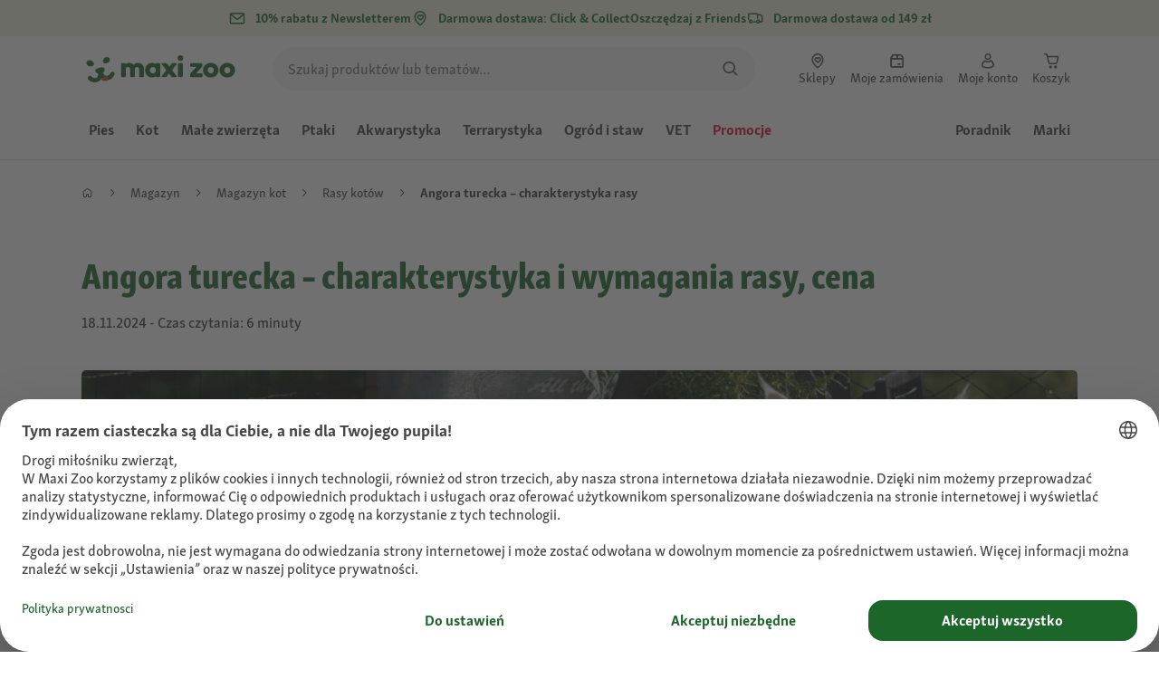

--- FILE ---
content_type: text/html;charset=utf-8
request_url: https://www.maxizoo.pl/magazyn/kot/rasy/angora-turecka/
body_size: 133534
content:
<!DOCTYPE html><html  lang="pl-PL"><head><meta charset="utf-8">
<meta name="viewport" content="width=device-width, initial-scale=1">
<script type="importmap">{"imports":{"#entry":"/_nuxt3/dcWY3N85.js"}}</script>
<title>Angora turecka – opis i wymagania rasy, cena | MAXI ZOO</title>
<link rel="preconnect" href="https://assets.fressnapf.com">
<link rel="preconnect" href="https://media.os.fressnapf.com">
<link rel="preconnect" href="https://connect.facebook.net">
<link rel="preconnect" href="https://www.google.com">
<link rel="preconnect" href="https://www.gstatic.com" crossorigin="anonymous">
<link rel="preconnect" href="https://purpose.maxizoo.pl" data-hid="dns-preconnect-purpose">
<link rel="preconnect" href="https://metrics.maxizoo.pl" data-hid="dns-preconnect-metrics">
<script src="https://www.maxizoo.pl/sst/BxR6g.js" async defer data-hid="server_side_tagging"></script>
<style>@font-face{font-family:"Icons";font-weight:400;font-style:normal;font-display:block;src:url('/fonts/Icons/Icons.woff2') format('woff2');}@font-face{font-family:"FNMZSkolarWeb";font-weight:400;font-style:normal;font-display:swap;src:url('/fonts/FNMZSkolar/FNMZSkolarSansLatnWeb-Rg.woff2') format('woff2');}@font-face{font-family:"FNMZSkolarWeb";font-weight:500;font-style:normal;font-display:swap;src:url('/fonts/FNMZSkolar/FNMZSkolarSansLatnWeb-Me.woff2') format('woff2');}@font-face{font-family:"FNMZSkolarWeb";font-weight:600;font-style:normal;font-display:swap;src:url('/fonts/FNMZSkolar/FNMZSkolarSansLatnWeb-Sb.woff2') format('woff2');}@font-face{font-family:"FNMZSkolarWeb";font-weight:700;font-style:normal;font-display:swap;src:url('/fonts/FNMZSkolar/FNMZSkolarSansLatnWeb-Bd.woff2') format('woff2');}@font-face{font-family:"FNMZSkolarWeb";font-weight:900;font-style:normal;font-display:swap;src:url('/fonts/FNMZSkolar/FNMZSkolarSansLatnWeb-Eb.woff2') format('woff2');}@font-face{font-family:"FNMZSkolar";font-weight:100;font-style:normal;font-display:swap;src:url('/fonts/FNMZSkolar/FNMZSkolarSansLatinRegular.woff2') format('woff2');}@font-face{font-family:"FNMZSkolar";font-weight:700;font-style:normal;font-display:swap;src:url('/fonts/FNMZSkolar/FNMZSkolarSansLatinBold.woff2') format('woff2');}@font-face{font-family:"FNMZSkolar";font-weight:900;font-style:normal;font-display:swap;src:url('/fonts/FNMZSkolar/FNMZSkolarSansLatinExtraBold.woff2') format('woff2');}@font-face{font-family:"FnmzSkolarCompressed";font-weight:100;font-style:normal;font-display:swap;src:url('/fonts/FNMZSkolar/FNMZSkolarSansLatinCompressedRegular.woff2') format('woff2');}@font-face{font-family:"FnmzSkolarCompressed";font-weight:700;font-style:normal;font-display:swap;src:url('/fonts/FNMZSkolar/FNMZSkolarSansLatinCompressedBold.woff2') format('woff2');}@font-face{font-family:"FnmzSkolarCompressed";font-weight:900;font-style:normal;font-display:swap;src:url('/fonts/FNMZSkolar/FNMZSkolarSansLatinCompressedExtraBold.woff2') format('woff2');}@font-face{font-family:"FNMZBoldenVan";font-weight:400;font-style:normal;font-display:swap;src:url('/fonts/FNMZBoldenVan/FNMZBoldenVan.woff2') format('woff2');}.font-icons{font-family:"Icons";}.font-fnmzskolarweb{font-family:"FNMZSkolarWeb";}.font-fnmzskolarweb{font-family:"FNMZSkolarWeb";}.font-fnmzskolarweb{font-family:"FNMZSkolarWeb";}.font-fnmzskolarweb{font-family:"FNMZSkolarWeb";}.font-fnmzskolarweb{font-family:"FNMZSkolarWeb";}.font-fnmzskolar{font-family:"FNMZSkolar";}.font-fnmzskolar{font-family:"FNMZSkolar";}.font-fnmzskolar{font-family:"FNMZSkolar";}.font-fnmzskolarcompressed{font-family:"FnmzSkolarCompressed";}.font-fnmzskolarcompressed{font-family:"FnmzSkolarCompressed";}.font-fnmzskolarcompressed{font-family:"FnmzSkolarCompressed";}.font-fnmzboldenvan{font-family:"FNMZBoldenVan";}</style>
<style>@charset "UTF-8";:root{--color-general-text-status-positive-default:#20852a;--color-general-text-status-negative-default:#cc4136;--color-action-icons-error-default-base:#cc4136;--color-general-icons-neutral-high:#565b56;--color-general-icons-neutral-higher:#383b38;--color-general-icons-primary-default:#43824a;--color-action-text-primary-default-base:#1c662a;--color-action-icons-primary-default-base:#1c662a;--color-action-background-payback-default-base:#003eb0;--color-general-background-status-neutral-default:#ededed;--color-general-background-status-medium-default:#ffebbc;--color-general-background-status-positive-default:#e1f2e0;--color-general-background-status-negative-default:#ffe8e5;--color-general-background-highlight-default:#e7efe8;--color-action-icons-neutral-default-base:#565b56;--color-general-background-promotion-permanent-default:#43824a;--color-general-background-neutral-default:#fff}html{box-sizing:border-box;color:#333;font:100% FnmzSkolar,Helvetica,Arial,sans-serif;-ms-text-size-adjust:100%;-webkit-text-size-adjust:100%;-moz-osx-font-smoothing:grayscale;-webkit-font-smoothing:antialiased;scroll-behavior:smooth;text-rendering:optimizeLegibility}body,html{height:100%}body{margin:0;position:relative;width:100%}body.no-scrolling{overflow:hidden}body.fixed{position:fixed}*,:after,:before{box-sizing:inherit}:focus-visible{outline:2px solid #1c662a;outline-offset:-2px}p{font-size:.875rem;line-height:22px;margin:0 0 16px}@media(min-width:768px){p{font-size:1rem;line-height:24px}}p:last-child{margin-bottom:0}img{max-width:100%}a{color:#1c662a;cursor:pointer;text-decoration:underline}a:hover{color:#659a69}strong{font-weight:700}@media(min-width:300px){.hide-xxs{display:none!important}}@media(max-width:299px){.show-xxs{display:none!important}}@media(min-width:400px){.hide-xs{display:none!important}}@media(max-width:399px){.show-xs{display:none!important}}@media(min-width:476px){.hide-s{display:none!important}}@media(max-width:475px){.show-s{display:none!important}}@media(min-width:768px){.hide-m{display:none!important}}@media(max-width:767px){.show-m{display:none!important}}@media(min-width:1140px){.hide-l{display:none!important}}@media(max-width:1139px){.show-l{display:none!important}}@media(min-width:1120px){.hide-xl{display:none!important}}@media(max-width:1119px){.show-xl{display:none!important}}@media(min-width:1500px){.hide-xl-wp{display:none!important}}@media(max-width:1499px){.show-xl-wp{display:none!important}}@media(min-width:1920px){.hide-xxl{display:none!important}}@media(max-width:1919px){.show-xxl{display:none!important}}.hide-all{display:none!important}.center-flex{display:flex;justify-content:center}table{border-spacing:0}table tr td{padding:0 0 0 16px}table tr td:first-child{padding-left:0}.iban-iframe{border:0;display:block;height:42px;margin:0;padding:0;width:100%}.grecaptcha-badge{visibility:hidden}@media(min-width:768px){.product-detail .product-overview .g-thumbs .swiper-wrapper{flex-direction:column}}.gm-style{font-family:FnmzSkolar,Helvetica,Arial,sans-serif}.focus-visible:focus-visible{outline:2px solid #1c662a;outline-offset:-2px}.focus-visible-inverse:focus-visible{outline:2px solid #fff;outline-offset:-2px}.list--cms{list-style:none;padding-left:20px}.list--cms li{margin-bottom:8px}.list--cms li:before{color:#cdbd90;content:"•";display:inline-block;font-weight:700;margin-left:-1em;width:1em}.list--cms.list--dash li:before{content:"–";width:1.1em}.list--cms.list--check li:before{content:"✓";width:1.3em}.list--cms.list--circle-check li:before{color:#196428;content:"";font-family:Icons,sans-serif;width:1.6em}.button--cms,.link--cms{background-color:transparent;color:#60843e;display:inline;padding:0;text-align:left;text-decoration:underline}.button--cms,.button--cms.button,.link--cms,.link--cms.button{-webkit-appearance:none;-moz-appearance:none;appearance:none;border:0;cursor:pointer;font-family:FnmzSkolar,Helvetica,Arial,sans-serif}.button--cms.button,.link--cms.button{background-color:#1c662a;background-image:none;border-radius:1000px;color:#fff;display:inline-block;font-size:16px;font-weight:600;letter-spacing:0;line-height:1.3;margin:0;outline:0;overflow:visible;padding:8px 20px;position:relative;text-align:center;text-decoration:none;text-shadow:none;text-transform:none;transition:background-color .2s ease-in-out,color .2s ease-in-out;vertical-align:middle;width:auto;-webkit-tap-highlight-color:rgba(0,0,0,0);-webkit-font-smoothing:antialiased}.button--cms.button:active,.button--cms.button:hover,.link--cms.button:active,.link--cms.button:hover{background-color:#659a69}.button--cms.button:focus-visible,.link--cms.button:focus-visible{background-color:#659a69;outline:2px solid #1c662a;outline-offset:0}.button--cms.button.button--large,.link--cms.button.button--large{height:48px}.button--cms.button.button--secondary:active,.button--cms.button.button--secondary:hover,.link--cms.button.button--secondary:active,.link--cms.button.button--secondary:hover{background-color:#659a69}.button--cms.button.button--secondary:focus-visible,.link--cms.button.button--secondary:focus-visible{background-color:#659a69;outline:2px solid #1c662a;outline-offset:0}.button--cms.button.button--secondary.button--large,.link--cms.button.button--secondary.button--large{height:48px}.button--cms.button.button--tertiary,.link--cms.button.button--tertiary{background-color:#fff;border:2px solid #1c662a;color:#1c662a}.button--cms.button.button--tertiary:active,.button--cms.button.button--tertiary:hover,.link--cms.button.button--tertiary:active,.link--cms.button.button--tertiary:hover{background-color:#c1d7c2;border:2px solid #659a69}.button--cms.button.button--tertiary:focus-visible,.link--cms.button.button--tertiary:focus-visible{color:#659a69;outline-color:#659a69}.button--cms.button.button--tertiary.button--status-success,.link--cms.button.button--tertiary.button--status-success{background-color:#fff;border:2px solid #659a69;color:#659a69}.button--cms.button.button--tertiary.button--disabled,.link--cms.button.button--tertiary.button--disabled{background-color:transparent;border:2px solid #c0c4c0;color:#a2a7a2}.button--cms.button.button--tertiary.button--icon-only,.link--cms.button.button--tertiary.button--icon-only{padding:0 8px}.button--cms.button.button--quaternary,.link--cms.button.button--quaternary{background-color:#fff;border:2px solid #1c662a;color:#1c662a}.button--cms.button.button--quaternary:active,.button--cms.button.button--quaternary:hover,.link--cms.button.button--quaternary:active,.link--cms.button.button--quaternary:hover{background-color:#c1d7c2;border:2px solid #659a69}.button--cms.button.button--quaternary:focus-visible,.link--cms.button.button--quaternary:focus-visible{color:#659a69;outline-color:#659a69}.button--cms.button.button--quaternary.button--status-success,.link--cms.button.button--quaternary.button--status-success{background-color:#fff;border:2px solid #659a69;color:#659a69}.button--cms.button.button--quaternary.button--disabled,.link--cms.button.button--quaternary.button--disabled{background-color:transparent;border:2px solid #c0c4c0;color:#a2a7a2}.button--cms.button.button--quaternary.button--icon-only,.link--cms.button.button--quaternary.button--icon-only{padding:0 8px}.button--cms.button.button--neutral,.link--cms.button.button--neutral{background-color:#fff;color:#1c662a}.button--cms.button.button--neutral:active,.button--cms.button.button--neutral:hover,.link--cms.button.button--neutral:active,.link--cms.button.button--neutral:hover{background-color:#ecedec;color:#659a69}.button--cms.button.button--neutral.button--status-loading,.link--cms.button.button--neutral.button--status-loading{background-color:#c0c4c0;border:2px solid #c0c4c0}.button--cms.button.button--neutral.button--disabled,.link--cms.button.button--neutral.button--disabled{background-color:#f4f6f4;border:0;color:#a2a7a2}.button--cms.button.button--neutral.button--icon-only,.link--cms.button.button--neutral.button--icon-only{padding:0 8px}.button--cms.button.button--neutral-inverted,.link--cms.button.button--neutral-inverted{background-color:transparent;border:2px solid #fff;color:#fff}.button--cms.button.button--neutral-inverted:active,.button--cms.button.button--neutral-inverted:hover,.link--cms.button.button--neutral-inverted:active,.link--cms.button.button--neutral-inverted:hover{background-color:#ffffff94}.button--cms.button.button--neutral-inverted.button--status-loading,.link--cms.button.button--neutral-inverted.button--status-loading{background-color:transparent;border:2px solid hsla(0,0%,100%,.18);color:#ffffff2e}.button--cms.button.button--neutral-inverted.button--status-success,.link--cms.button.button--neutral-inverted.button--status-success{background-color:#fff;border:2px solid #659a69;color:#659a69}.button--cms.button.button--neutral-inverted.button--disabled,.link--cms.button.button--neutral-inverted.button--disabled{background-color:transparent;border:2px solid hsla(0,0%,100%,.18);color:#ffffff2e}.button--cms.button.button--neutral-inverted.button--icon-only,.link--cms.button.button--neutral-inverted.button--icon-only{padding:0 8px}.button--cms.button.button-plain,.link--cms.button.button-plain{background-color:transparent;color:#1c662a;justify-content:flex-start;padding:0}.button--cms.button.button-plain:active,.button--cms.button.button-plain:hover,.link--cms.button.button-plain:active,.link--cms.button.button-plain:hover{background-color:transparent;color:#659a69;outline:0}.button--cms.button.button-plain.button--status-loading,.link--cms.button.button-plain.button--status-loading{background:transparent;border:0;color:#383b38;padding-left:28px}.button--cms.button.button-plain.button--status-loading:before,.link--cms.button.button-plain.button--status-loading:before{background-image:url("data:image/svg+xml;charset=utf-8,%3Csvg xmlns='http://www.w3.org/2000/svg' xml:space='preserve' viewBox='0 0 40 40'%3E%3Cpath fill='%23c0c4c0' d='M20.201 5.169c-8.254 0-14.946 6.692-14.946 14.946 0 8.255 6.692 14.946 14.946 14.946s14.946-6.691 14.946-14.946c-.001-8.254-6.692-14.946-14.946-14.946m0 26.58c-6.425 0-11.634-5.208-11.634-11.634 0-6.425 5.209-11.634 11.634-11.634s11.633 5.209 11.633 11.634-5.208 11.634-11.633 11.634' opacity='.2'/%3E%3Cpath fill='%23c0c4c0' d='m26.013 10.047 1.654-2.866a14.86 14.86 0 0 0-7.466-2.012v3.312c2.119 0 4.1.576 5.812 1.566'%3E%3CanimateTransform attributeName='transform' attributeType='xml' dur='0.5s' from='0 20 20' repeatCount='indefinite' to='360 20 20' type='rotate'/%3E%3C/path%3E%3C/svg%3E");left:0}.button--cms.button.button-plain.button--status-success,.link--cms.button.button-plain.button--status-success{background:transparent;border:0;color:#1c662a}.button--cms.button.button-plain.button--disabled,.link--cms.button.button-plain.button--disabled{background:transparent;color:#a2a7a2}.button--cms.button.button-plain:focus-visible,.link--cms.button.button-plain:focus-visible{background-color:transparent;padding:8px 20px}.button--cms.button.button-plain.button--icon-only:focus-visible,.link--cms.button.button-plain.button--icon-only:focus-visible{background:transparent;color:#1c662a;outline:0}.button--cms.button.button--outline-black,.link--cms.button.button--outline-black{background-color:transparent;border:1px solid #d3d2cd;color:#333;font-weight:400;padding-bottom:9px;padding-top:9px}.button--cms.button.button--outline-black:hover,.link--cms.button.button--outline-black:hover{background-color:#3333331a}.button--cms.button.button--outline-black:active,.button--cms.button.button--outline-black:focus,.link--cms.button.button--outline-black:active,.link--cms.button.button--outline-black:focus{background-color:#3333}.button--cms.button.button--disabled,.button--cms.button:disabled,.button--cms.button:disabled[disabled],.link--cms.button.button--disabled,.link--cms.button:disabled,.link--cms.button:disabled[disabled]{background-color:#333;color:#fff;cursor:default;opacity:.15;pointer-events:none}.button--cms.link,.link--cms.link{-webkit-appearance:none;-moz-appearance:none;appearance:none;background-color:transparent;border:0;color:#464646;cursor:pointer;display:inline;font-family:FnmzSkolar,Helvetica,Arial,sans-serif;font-size:14px;line-height:1.5;padding:0;text-align:left;text-decoration:none;-webkit-tap-highlight-color:rgba(0,0,0,0)}.button--cms.link:after,.link--cms.link:after{content:"› ";display:inline-block;padding-left:.15em}.button--cms.link:focus,.link--cms.link:focus{outline:none}.button--cms.link:focus-visible,.link--cms.link:focus-visible{outline:2px solid #1c662a;outline-offset:0}.button--cms.link:hover,.link--cms.link:hover{color:#196428;text-decoration:underline}.button--cms.link.link-text--pre:after,.link--cms.link.link-text--pre:after{display:none}.button--cms.link.link-text--pre:before,.link--cms.link.link-text--pre:before{content:"› ";display:inline-block;padding-left:.15em}.button--cms.link.link--disabled,.button--cms.link:disabled,.button--cms.link:disabled[disabled],.link--cms.link.link--disabled,.link--cms.link:disabled,.link--cms.link:disabled[disabled]{cursor:default;opacity:.5;pointer-events:none}.button--cms[id]:before,.link--cms[id]:before{display:none}.button--cms:focus,.link--cms:focus{outline:none}.button--cms:focus-visible,.link--cms:focus-visible{outline:2px solid #1c662a;outline-offset:0}@property --transition-duration{syntax:"<time>";inherits:false;initial-value:.1s}.fade-enter-active{transition:all var(--transition-duration) ease-in-out}.fade-leave-active{transition:none}.fade-enter-from,.fade-leave-to{opacity:0}.slide-enter-active,.slide-leave-active{opacity:1;transform:translateY(0);transition:transform var(--transition-duration) ease-in-out,opacity var(--transition-duration) ease-in-out}.slide-enter-from,.slide-leave-to{opacity:0;transform:translateY(-100%)}@keyframes bounce{0%{transform:scale(0)}50%{transform:scale(1.25)}to{transform:scale(1)}}.spinner-enter-active{--transition-duration:.1s;transition:opacity var(--transition-duration)}.spinner-enter-active .loading-icon{transform:scale(1)}.spinner-leave-active{transition:opacity var(--transition-duration)}.spinner-leave-active .loading-icon{animation:bounce var(--transition-duration) reverse;transform:scale(1)}.spinner-enter-from,.spinner-leave-to{opacity:0}</style>
<style>.vc-popover-content-wrapper{--popover-horizontal-content-offset:8px;--popover-vertical-content-offset:10px;--popover-caret-horizontal-offset:18px;--popover-caret-vertical-offset:8px;display:block;outline:none;position:absolute;z-index:10}.vc-popover-content-wrapper:not(.is-interactive){pointer-events:none}.vc-popover-content{background-color:var(--vc-popover-content-bg);border:1px solid;border-color:var(--vc-popover-content-border);border-radius:var(--vc-rounded-lg);box-shadow:var(--vc-shadow-lg);color:var(--vc-popover-content-color);font-weight:var(--vc-font-medium);outline:none;padding:4px;position:relative;z-index:10}.vc-popover-content.direction-bottom{margin-top:var(--popover-vertical-content-offset)}.vc-popover-content.direction-top{margin-bottom:var(--popover-vertical-content-offset)}.vc-popover-content.direction-left{margin-right:var(--popover-horizontal-content-offset)}.vc-popover-content.direction-right{margin-left:var(--popover-horizontal-content-offset)}.vc-popover-caret{background-color:inherit;border-left:inherit;border-top:inherit;content:"";display:block;height:12px;position:absolute;width:12px;z-index:-1}.vc-popover-caret.direction-bottom{top:0}.vc-popover-caret.direction-bottom.align-left{transform:translateY(-50%) rotate(45deg)}.vc-popover-caret.direction-bottom.align-center{transform:translate(-50%) translateY(-50%) rotate(45deg)}.vc-popover-caret.direction-bottom.align-right{transform:translateY(-50%) rotate(45deg)}.vc-popover-caret.direction-top{top:100%}.vc-popover-caret.direction-top.align-left{transform:translateY(-50%) rotate(-135deg)}.vc-popover-caret.direction-top.align-center{transform:translate(-50%) translateY(-50%) rotate(-135deg)}.vc-popover-caret.direction-top.align-right{transform:translateY(-50%) rotate(-135deg)}.vc-popover-caret.direction-left{left:100%}.vc-popover-caret.direction-left.align-top{transform:translate(-50%) rotate(135deg)}.vc-popover-caret.direction-left.align-middle{transform:translateY(-50%) translate(-50%) rotate(135deg)}.vc-popover-caret.direction-left.align-bottom{transform:translate(-50%) rotate(135deg)}.vc-popover-caret.direction-right{left:0}.vc-popover-caret.direction-right.align-top{transform:translate(-50%) rotate(-45deg)}.vc-popover-caret.direction-right.align-middle{transform:translateY(-50%) translate(-50%) rotate(-45deg)}.vc-popover-caret.direction-right.align-bottom{transform:translate(-50%) rotate(-45deg)}.vc-popover-caret.align-left{left:var(--popover-caret-horizontal-offset)}.vc-popover-caret.align-center{left:50%}.vc-popover-caret.align-right{right:var(--popover-caret-horizontal-offset)}.vc-popover-caret.align-top{top:var(--popover-caret-vertical-offset)}.vc-popover-caret.align-middle{top:50%}.vc-popover-caret.align-bottom{bottom:var(--popover-caret-vertical-offset)}.vc-day-popover-row{align-items:center;display:flex;transition:var(--vc-day-content-transition)}.vc-day-popover-row-indicator{align-items:center;display:flex;flex-grow:0;justify-content:center;width:15px}.vc-day-popover-row-indicator span{transition:var(--vc-day-content-transition)}.vc-day-popover-row-label{align-items:center;display:flex;flex-grow:1;flex-wrap:none;font-size:var(--vc-text-xs);line-height:var(--vc-leading-normal);margin-left:4px;margin-right:4px;width:-webkit-max-content;width:-moz-max-content;width:max-content}.vc-day-popover-row-highlight{border-radius:3px;height:5px;width:8px}.vc-day-popover-row-bar{height:3px;width:10px}.vc-base-icon{display:inline-block;fill:none;stroke:currentColor;stroke-width:2}.vc-header{display:grid;grid-gap:4px;align-items:center;height:30px;margin-top:10px;padding-left:10px;padding-right:10px}.vc-header.is-lg{font-size:var(--vc-text-lg)}.vc-header.is-xl{font-size:var(--vc-text-xl)}.vc-header.is-2xl{font-size:var(--vc-text-2xl)}.vc-header .vc-title-wrapper{grid-column:title;grid-row:1}.vc-header .vc-prev{grid-column:prev;grid-row:1}.vc-header .vc-next{grid-column:next;grid-row:1}.vc-header .vc-next,.vc-header .vc-prev,.vc-header .vc-title{align-items:center;border:0;border-radius:var(--vc-rounded);cursor:pointer;display:flex;pointer-events:auto;-webkit-user-select:none;-moz-user-select:none;user-select:none}.vc-header .vc-title{color:var(--vc-header-title-color);font-weight:var(--vc-font-semibold);line-height:30px;margin:0;padding:0 8px;white-space:nowrap}.vc-header .vc-title:hover{opacity:.75}.vc-header .vc-arrow{align-items:center;color:var(--vc-header-arrow-color);display:flex;height:30px;justify-content:center;margin:0;padding:0;width:28px}.vc-header .vc-arrow:hover{background:var(--vc-header-arrow-hover-bg)}.vc-header .vc-arrow:disabled{opacity:.25;pointer-events:none}.vc-nav-header{display:flex;justify-content:space-between}.vc-nav-arrow,.vc-nav-item,.vc-nav-title{border:0;border-radius:var(--vc-rounded);cursor:pointer;font-size:var(--vc-text-sm);margin:0;-webkit-user-select:none;-moz-user-select:none;user-select:none;white-space:nowrap}.vc-nav-arrow:hover,.vc-nav-item:hover,.vc-nav-title:hover{background-color:var(--vc-nav-hover-bg)}.vc-nav-arrow:disabled,.vc-nav-item:disabled,.vc-nav-title:disabled{opacity:.25;pointer-events:none}.vc-nav-title{color:var(--vc-nav-title-color);font-weight:var(--vc-font-bold);height:30px;line-height:var(--vc-leading-snug);padding:0 6px}.vc-nav-arrow{align-items:center;color:var(--vc-header-arrow-color);display:flex;height:30px;justify-content:center;padding:0;width:26px}.vc-nav-items{display:grid;grid-template-columns:repeat(3,1fr);grid-row-gap:2px;grid-column-gap:5px;margin-top:2px}.vc-nav-item{font-weight:var(--vc-font-semibold);line-height:var(--vc-leading-snug);padding:6px 0;text-align:center;width:48px}.vc-nav-item.is-active{background-color:var(--vc-nav-item-active-bg);color:var(--vc-nav-item-active-color);font-weight:var(--vc-font-bold)}.vc-nav-item.is-active:not(:focus){box-shadow:var(--vc-nav-item-active-box-shadow)}.vc-nav-item.is-current{color:var(--vc-nav-item-current-color)}.vc-day{min-height:32px;position:relative;z-index:1}.vc-monthly .is-not-in-month *{opacity:0;pointer-events:none}.vc-day-layer{inset:0;pointer-events:none;position:absolute}.vc-day-box-center-center{align-items:center;display:flex;justify-content:center;transform-origin:50% 50%}.vc-day-box-left-center{align-items:center;display:flex;justify-content:flex-start;transform-origin:0 50%}.vc-day-box-right-center{align-items:center;display:flex;justify-content:flex-end;transform-origin:100% 50%}.vc-day-box-center-bottom{align-items:flex-end;display:flex;justify-content:center}.vc-day-content{align-items:center;border-radius:var(--vc-rounded-full);cursor:pointer;display:flex;font-size:var(--vc-text-sm);font-weight:var(--vc-font-medium);height:28px;justify-content:center;line-height:28px;-webkit-user-select:none;-moz-user-select:none;user-select:none;width:28px}.vc-day-content:hover{background-color:var(--vc-day-content-hover-bg)}.vc-day-content.vc-disabled{color:var(--vc-day-content-disabled-color)}.vc-content:not(.vc-base){color:var(--vc-content-color);font-weight:var(--vc-font-bold)}.vc-highlights{overflow:hidden;pointer-events:none;z-index:-1}.vc-highlight{height:28px;width:28px}.vc-highlight.vc-highlight-base-start{border-radius:0!important;border-right-width:0!important;width:50%!important}.vc-highlight.vc-highlight-base-end{border-left-width:0!important;border-radius:0!important;width:50%!important}.vc-highlight.vc-highlight-base-middle{border-left-width:0!important;border-radius:0!important;border-right-width:0!important;margin:0 -1px;width:100%}.vc-highlight-bg-none,.vc-highlight-bg-outline{background-color:var(--vc-highlight-outline-bg);border:2px solid;border-color:var(--vc-highlight-outline-border);border-radius:var(--vc-rounded-full)}.vc-highlight-bg-light{background-color:var(--vc-highlight-light-bg);border-radius:var(--vc-rounded-full)}.vc-highlight-bg-solid{background-color:var(--vc-highlight-solid-bg);border-radius:var(--vc-rounded-full)}.vc-highlight-content-none,.vc-highlight-content-outline{color:var(--vc-highlight-outline-content-color);font-weight:var(--vc-font-bold)}.vc-highlight-content-light{color:var(--vc-highlight-light-content-color);font-weight:var(--vc-font-bold)}.vc-highlight-content-solid{color:var(--vc-highlight-solid-content-color);font-weight:var(--vc-font-bold)}.vc-dots{align-items:center;display:flex;justify-content:center}.vc-dot{border-radius:9999px;height:5px;transition:var(--vc-day-content-transition);width:5px}.vc-dot:not(:last-child){margin-right:3px}.vc-bars{align-items:center;display:flex;justify-content:flex-start;width:75%}.vc-bar{flex-grow:1;height:3px;transition:var(--vc-day-content-transition)}.vc-dot{background-color:var(--vc-dot-bg)}.vc-bar{background-color:var(--vc-bar-bg)}.vc-pane{min-width:250px}.vc-weeknumber{align-items:center;display:flex;justify-content:center;position:absolute}.vc-weeknumber.is-left{left:calc(var(--vc-weeknumber-offset-inside)*-1)}.vc-weeknumber.is-right{right:calc(var(--vc-weeknumber-offset-inside)*-1)}.vc-weeknumber.is-left-outside{left:calc(var(--vc-weeknumber-offset-outside)*-1)}.vc-weeknumber.is-right-outside{right:calc(var(--vc-weeknumber-offset-outside)*-1)}.vc-weeknumber-content{align-items:center;color:var(--vc-weeknumber-color);display:flex;font-size:var(--vc-text-xs);font-style:italic;font-weight:var(--vc-font-medium);height:28px;justify-content:center;margin-top:2px;-webkit-user-select:none;-moz-user-select:none;user-select:none;width:28px}.vc-weeks{position:relative;-webkit-overflow-scrolling:touch;min-width:232px;padding:6px}.vc-weeks.vc-show-weeknumbers-left{margin-left:var(--vc-weeknumber-offset-inside)}.vc-weeks.vc-show-weeknumbers-right{margin-right:var(--vc-weeknumber-offset-inside)}.vc-weekday{color:var(--vc-weekday-color);cursor:default;font-size:var(--vc-text-sm);font-weight:var(--vc-font-bold);line-height:14px;padding-bottom:8px;padding-top:4px;text-align:center;-webkit-user-select:none;-moz-user-select:none;user-select:none}.vc-week,.vc-weekdays{display:grid;grid-template-columns:repeat(7,1fr);position:relative}.vc-pane-container{position:relative;width:100%}.vc-pane-container.in-transition{overflow:hidden}.vc-pane-layout{display:grid}.vc-pane-header-wrapper{pointer-events:none;position:absolute;top:0;width:100%}.vc-day-popover-container{font-size:var(--vc-text-xs);font-weight:var(--vc-font-medium)}.vc-day-popover-header{color:var(--vc-day-popover-header-color);font-size:var(--vc-text-xs);font-weight:var(--vc-font-semibold);text-align:center}.vc-base-select{align-items:center;display:flex;font-size:var(--vc-text-base);font-weight:var(--vc-font-medium);height:30px;justify-content:center;position:relative}.vc-base-select.vc-has-icon select{padding:0 27px 0 9px}.vc-base-select.vc-has-icon .vc-base-sizer{padding:0 28px 0 10px}.vc-base-select.vc-fit-content select{left:0;position:absolute;top:0;width:100%}.vc-base-select .vc-base-icon{opacity:.6;pointer-events:none;position:absolute;right:4px;top:6px}.vc-base-select .vc-base-sizer{color:transparent;font-size:var(--vc-text-base);font-weight:var(--vc-font-medium);margin:0;padding:0 8px}.vc-base-select select{-webkit-appearance:none;-moz-appearance:none;appearance:none;background-color:var(--vc-select-bg);background-image:none;border-radius:var(--vc-rounded);color:var(--vc-select-color);cursor:pointer;display:inline-flex;display:block;height:30px;justify-content:center;line-height:var(--leading-none);margin:0;padding:0 7px;text-align:center;text-indent:0;width:-webkit-max-content;width:-moz-max-content;width:max-content}.vc-base-select select:hover{background-color:var(--vc-select-hover-bg)}.vc-base-select select.vc-align-left{text-align:left}.vc-base-select select.vc-align-right{text-align:right}.vc-time-picker{align-items:center;display:flex;flex-direction:column;padding:8px 4px}.vc-time-picker.vc-invalid{opacity:.5;pointer-events:none}.vc-time-picker.vc-attached{border-top:1px solid var(--vc-time-picker-border)}.vc-time-picker>*+*{margin-top:4px}.vc-time-header{align-items:center;display:flex;font-size:var(--vc-text-sm);font-weight:var(--vc-font-semibold);line-height:21px;margin-top:-4px;padding-left:4px;padding-right:4px;text-transform:uppercase}.vc-time-select-group{align-items:center;background:var(--vc-time-select-group-bg);border:1px solid var(--vc-time-select-group-border);border-radius:var(--vc-rounded-md);display:inline-flex;padding:0 4px}.vc-time-select-group .vc-base-icon{color:var(--vc-time-select-group-icon-color);margin-right:4px}.vc-time-select-group select{background:transparent;padding:0 4px}.vc-time-weekday{color:var(--vc-time-weekday-color);letter-spacing:var(--tracking-wide)}.vc-time-month{color:var(--vc-time-month-color);margin-left:8px}.vc-time-day{color:var(--vc-time-day-color);margin-left:4px}.vc-time-year{color:var(--vc-time-year-color);margin-left:8px}.vc-time-colon{margin:0 1px 2px 2px}.vc-time-decimal{margin:0 0 0 1px}.vc-none-enter-active,.vc-none-leave-active{transition-duration:0s}.vc-fade-enter-active,.vc-fade-leave-active,.vc-slide-down-enter-active,.vc-slide-down-leave-active,.vc-slide-fade-enter-active,.vc-slide-fade-leave-active,.vc-slide-left-enter-active,.vc-slide-left-leave-active,.vc-slide-right-enter-active,.vc-slide-right-leave-active,.vc-slide-up-enter-active,.vc-slide-up-leave-active{-webkit-backface-visibility:hidden;backface-visibility:hidden;pointer-events:none;transition:transform var(--vc-slide-duration) var(--vc-slide-timing),opacity var(--vc-slide-duration) var(--vc-slide-timing)}.vc-fade-leave-active,.vc-none-leave-active,.vc-slide-down-leave-active,.vc-slide-left-leave-active,.vc-slide-right-leave-active,.vc-slide-up-leave-active{position:absolute!important;width:100%}.vc-fade-enter-from,.vc-fade-leave-to,.vc-none-enter-from,.vc-none-leave-to,.vc-slide-down-enter-from,.vc-slide-down-leave-to,.vc-slide-fade-enter-from,.vc-slide-fade-leave-to,.vc-slide-left-enter-from,.vc-slide-left-leave-to,.vc-slide-right-enter-from,.vc-slide-right-leave-to,.vc-slide-up-enter-from,.vc-slide-up-leave-to{opacity:0}.vc-slide-fade-enter-from.direction-left,.vc-slide-fade-leave-to.direction-left,.vc-slide-left-enter-from,.vc-slide-right-leave-to{transform:translate(var(--vc-slide-translate))}.vc-slide-fade-enter-from.direction-right,.vc-slide-fade-leave-to.direction-right,.vc-slide-left-leave-to,.vc-slide-right-enter-from{transform:translate(calc(var(--vc-slide-translate)*-1))}.vc-slide-down-leave-to,.vc-slide-fade-enter-from.direction-top,.vc-slide-fade-leave-to.direction-top,.vc-slide-up-enter-from{transform:translateY(var(--vc-slide-translate))}.vc-slide-down-enter-from,.vc-slide-fade-enter-from.direction-bottom,.vc-slide-fade-leave-to.direction-bottom,.vc-slide-up-leave-to{transform:translateY(calc(var(--vc-slide-translate)*-1))}:root{--vc-white:#fff;--vc-black:#000;--vc-gray-50:#f8fafc;--vc-gray-100:#f1f5f9;--vc-gray-200:#e2e8f0;--vc-gray-300:#cbd5e1;--vc-gray-400:#94a3b8;--vc-gray-500:#64748b;--vc-gray-600:#475569;--vc-gray-700:#334155;--vc-gray-800:#1e293b;--vc-gray-900:#0f172a;--vc-font-family:BlinkMacSystemFont,-apple-system,"Segoe UI","Roboto","Oxygen","Ubuntu","Cantarell","Fira Sans","Droid Sans","Helvetica Neue","Helvetica","Arial",sans-serif;--vc-font-normal:400;--vc-font-medium:500;--vc-font-semibold:600;--vc-font-bold:700;--vc-text-2xs:10px;--vc-text-xs:12px;--vc-text-sm:14px;--vc-text-base:16px;--vc-text-lg:18px;--vc-text-xl:20px;--vc-text-2xl:24px;--vc-leading-none:1;--vc-leading-tight:1.25;--vc-leading-snug:1.375;--vc-leading-normal:1.5;--vc-rounded:.25rem;--vc-rounded-md:.375rem;--vc-rounded-lg:.5rem;--vc-rounded-full:9999px;--vc-shadow:0 1px 3px 0 rgba(0,0,0,.1),0 1px 2px 0 rgba(0,0,0,.06);--vc-shadow-lg:0 10px 15px -3px rgba(0,0,0,.1),0 4px 6px -2px rgba(0,0,0,.05);--vc-shadow-inner:inset 0 2px 4px 0 rgba(0,0,0,.06);--vc-slide-translate:22px;--vc-slide-duration:.15s;--vc-slide-timing:ease;--vc-day-content-transition:all .13s ease-in;--vc-weeknumber-offset-inside:26px;--vc-weeknumber-offset-outside:34px}.vc-gray{--vc-accent-50:var(--vc-gray-50);--vc-accent-100:var(--vc-gray-100);--vc-accent-200:var(--vc-gray-200);--vc-accent-300:var(--vc-gray-300);--vc-accent-400:var(--vc-gray-400);--vc-accent-500:var(--vc-gray-500);--vc-accent-600:var(--vc-gray-600);--vc-accent-700:var(--vc-gray-700);--vc-accent-800:var(--vc-gray-800);--vc-accent-900:var(--vc-gray-900)}.vc-red{--vc-accent-50:#fef2f2;--vc-accent-100:#fee2e2;--vc-accent-200:#fecaca;--vc-accent-300:#fca5a5;--vc-accent-400:#f87171;--vc-accent-500:#ef4444;--vc-accent-600:#dc2626;--vc-accent-700:#b91c1c;--vc-accent-800:#991b1b;--vc-accent-900:#7f1d1d}.vc-orange{--vc-accent-50:#fff7ed;--vc-accent-100:#ffedd5;--vc-accent-200:#fed7aa;--vc-accent-300:#fdba74;--vc-accent-400:#fb923c;--vc-accent-500:#f97316;--vc-accent-600:#ea580c;--vc-accent-700:#c2410c;--vc-accent-800:#9a3412;--vc-accent-900:#7c2d12}.vc-yellow{--vc-accent-50:#fefce8;--vc-accent-100:#fef9c3;--vc-accent-200:#fef08a;--vc-accent-300:#fde047;--vc-accent-400:#facc15;--vc-accent-500:#eab308;--vc-accent-600:#ca8a04;--vc-accent-700:#a16207;--vc-accent-800:#854d0e;--vc-accent-900:#713f12}.vc-green{--vc-accent-50:#f0fdf4;--vc-accent-100:#dcfce7;--vc-accent-200:#bbf7d0;--vc-accent-300:#86efac;--vc-accent-400:#4ade80;--vc-accent-500:#22c55e;--vc-accent-600:#16a34a;--vc-accent-700:#15803d;--vc-accent-800:#166534;--vc-accent-900:#14532d}.vc-teal{--vc-accent-50:#f0fdfa;--vc-accent-100:#ccfbf1;--vc-accent-200:#99f6e4;--vc-accent-300:#5eead4;--vc-accent-400:#2dd4bf;--vc-accent-500:#14b8a6;--vc-accent-600:#0d9488;--vc-accent-700:#0f766e;--vc-accent-800:#115e59;--vc-accent-900:#134e4a}.vc-blue{--vc-accent-50:#eff6ff;--vc-accent-100:#dbeafe;--vc-accent-200:#bfdbfe;--vc-accent-300:#93c5fd;--vc-accent-400:#60a5fa;--vc-accent-500:#3b82f6;--vc-accent-600:#2563eb;--vc-accent-700:#1d4ed8;--vc-accent-800:#1e40af;--vc-accent-900:#1e3a8a}.vc-indigo{--vc-accent-50:#eef2ff;--vc-accent-100:#e0e7ff;--vc-accent-200:#c7d2fe;--vc-accent-300:#a5b4fc;--vc-accent-400:#818cf8;--vc-accent-500:#6366f1;--vc-accent-600:#4f46e5;--vc-accent-700:#4338ca;--vc-accent-800:#3730a3;--vc-accent-900:#312e81}.vc-purple{--vc-accent-50:#faf5ff;--vc-accent-100:#f3e8ff;--vc-accent-200:#e9d5ff;--vc-accent-300:#d8b4fe;--vc-accent-400:#c084fc;--vc-accent-500:#a855f7;--vc-accent-600:#9333ea;--vc-accent-700:#7e22ce;--vc-accent-800:#6b21a8;--vc-accent-900:#581c87}.vc-pink{--vc-accent-50:#fdf2f8;--vc-accent-100:#fce7f3;--vc-accent-200:#fbcfe8;--vc-accent-300:#f9a8d4;--vc-accent-400:#f472b6;--vc-accent-500:#ec4899;--vc-accent-600:#db2777;--vc-accent-700:#be185d;--vc-accent-800:#9d174d;--vc-accent-900:#831843}.vc-focus:focus-within{box-shadow:var(--vc-focus-ring);outline:0}.vc-light{--vc-color:var(--vc-gray-900);--vc-bg:var(--vc-white);--vc-border:var(--vc-gray-300);--vc-hover-bg:rgba(204,214,224,.3);--vc-focus-ring:0 0 0 2px rgba(59,131,246,.4);--vc-header-arrow-color:var(--vc-gray-500);--vc-header-arrow-hover-bg:var(--vc-gray-200);--vc-header-title-color:var(--vc-gray-900);--vc-weekday-color:var(--vc-gray-500);--vc-weeknumber-color:var(--vc-gray-400);--vc-nav-hover-bg:var(--vc-gray-200);--vc-nav-title-color:var(--vc-gray-900);--vc-nav-item-hover-box-shadow:none;--vc-nav-item-active-color:var(--vc-white);--vc-nav-item-active-bg:var(--vc-accent-500);--vc-nav-item-active-box-shadow:var(--vc-shadow);--vc-nav-item-current-color:var(--vc-accent-600);--vc-day-popover-container-color:var(--vc-white);--vc-day-popover-container-bg:var(--vc-gray-800);--vc-day-popover-container-border:var(--vc-gray-700);--vc-day-popover-header-color:var(--vc-gray-700);--vc-popover-content-color:var(--vc-gray-900);--vc-popover-content-bg:var(--vc-gray-50);--vc-popover-content-border:var(--vc-gray-300);--vc-time-picker-border:var(--vc-gray-300);--vc-time-weekday-color:var(--vc-gray-700);--vc-time-month-color:var(--vc-accent-600);--vc-time-day-color:var(--vc-accent-600);--vc-time-year-color:var(--vc-gray-500);--vc-time-select-group-bg:var(--vc-gray-50);--vc-time-select-group-border:var(--vc-gray-300);--vc-time-select-group-icon-color:var(--vc-accent-500);--vc-select-color:var(--vc-gray-900);--vc-select-bg:var(--vc-gray-100);--vc-select-hover-bg:var(--vc-gray-200);--vc-day-content-hover-bg:var(--vc-hover-bg);--vc-day-content-disabled-color:var(--vc-gray-400)}.vc-light .vc-attr,.vc-light.vc-attr{--vc-content-color:var(--vc-accent-600);--vc-highlight-outline-bg:var(--vc-white);--vc-highlight-outline-border:var(--vc-accent-600);--vc-highlight-outline-content-color:var(--vc-accent-700);--vc-highlight-light-bg:var(--vc-accent-200);--vc-highlight-light-content-color:var(--vc-accent-900);--vc-highlight-solid-bg:var(--vc-accent-600);--vc-highlight-solid-content-color:var(--vc-white);--vc-dot-bg:var(--vc-accent-600);--vc-bar-bg:var(--vc-accent-600)}.vc-dark{--vc-color:var(--vc-white);--vc-bg:var(--vc-gray-900);--vc-border:var(--vc-gray-700);--vc-hover-bg:rgba(114,129,151,.3);--vc-focus-ring:0 0 0 2px rgba(59,130,246,.7);--vc-header-arrow-color:var(--vc-gray-300);--vc-header-arrow-hover-bg:var(--vc-gray-800);--vc-header-title-color:var(--vc-gray-100);--vc-weekday-color:var(--vc-accent-200);--vc-weeknumber-color:var(--vc-gray-500);--vc-nav-hover-bg:var(--vc-gray-700);--vc-nav-title-color:var(--vc-gray-100);--vc-nav-item-hover-box-shadow:none;--vc-nav-item-active-color:var(--vc-white);--vc-nav-item-active-bg:var(--vc-accent-500);--vc-nav-item-active-box-shadow:none;--vc-nav-item-current-color:var(--vc-accent-400);--vc-day-popover-container-color:var(--vc-gray-800);--vc-day-popover-container-bg:var(--vc-white);--vc-day-popover-container-border:var(--vc-gray-100);--vc-day-popover-header-color:var(--vc-gray-300);--vc-popover-content-color:var(--vc-white);--vc-popover-content-bg:var(--vc-gray-800);--vc-popover-content-border:var(--vc-gray-700);--vc-time-picker-border:var(--vc-gray-700);--vc-time-weekday-color:var(--vc-gray-400);--vc-time-month-color:var(--vc-accent-400);--vc-time-day-color:var(--vc-accent-400);--vc-time-year-color:var(--vc-gray-500);--vc-time-select-group-bg:var(--vc-gray-700);--vc-time-select-group-border:var(--vc-gray-500);--vc-time-select-group-icon-color:var(--vc-accent-400);--vc-select-color:var(--vc-gray-200);--vc-select-bg:var(--vc-gray-700);--vc-select-hover-bg:var(--vc-gray-600);--vc-day-content-hover-bg:var(--vc-hover-bg);--vc-day-content-disabled-color:var(--vc-gray-600)}.vc-dark .vc-attr,.vc-dark.vc-attr{--vc-content-color:var(--vc-accent-500);--vc-highlight-outline-bg:var(--vc-gray-900);--vc-highlight-outline-border:var(--vc-accent-300);--vc-highlight-outline-content-color:var(--vc-accent-200);--vc-highlight-light-bg:var(--vc-accent-800);--vc-highlight-light-content-color:var(--vc-accent-100);--vc-highlight-solid-bg:var(--vc-accent-500);--vc-highlight-solid-content-color:var(--vc-white);--vc-dot-bg:var(--vc-accent-500);--vc-bar-bg:var(--vc-accent-500)}.vc-container{background-color:var(--vc-bg);color:var(--vc-color);display:inline-flex;font-family:var(--vc-font-family);height:-webkit-max-content;height:-moz-max-content;height:max-content;position:relative;width:-webkit-max-content;width:-moz-max-content;width:max-content;-webkit-font-smoothing:antialiased;-moz-osx-font-smoothing:grayscale;-webkit-tap-highlight-color:transparent}.vc-container,.vc-container *{box-sizing:border-box}.vc-container :focus,.vc-container:focus{outline:none}.vc-container .vc-container{border:none}.vc-bordered{border:1px solid;border-color:var(--vc-border);border-radius:var(--vc-rounded-lg)}.vc-expanded{min-width:100%}.vc-transparent{background-color:transparent}.vc-date-picker-content{background-color:var(--vc-bg);padding:0}.vc-date-picker-content .vc-container{border:0}</style>
<style>img[data-v-b76f94f1]{display:block;height:auto;max-width:100%;-o-object-fit:cover;object-fit:cover;width:100%}img.image--round[data-v-b76f94f1]{border-radius:50%}img.image--rounded-corners[data-v-b76f94f1]{border-radius:5px}img.image--fullsize[data-v-b76f94f1]{height:100%}img.lazyload[data-v-b76f94f1],img.lazyloading[data-v-b76f94f1]{background-color:#f7f5f0;background-image:url(/_nuxt3/preloader.B1sdQApp.gif);background-position:50%;background-repeat:no-repeat;background-size:50px 50px}.picture-copyright .image--rounded-corners[data-v-b76f94f1]{border-radius:5px 5px 0 0}.picture-information[data-v-b76f94f1]{background-color:#f2f2f2;font-size:14px;line-height:22px;padding:16px 16px 24px}@media(min-width:768px){.picture-information[data-v-b76f94f1]{font-size:16px;line-height:24px}}.picture-information .picture-copyright[data-v-b76f94f1]{color:#565b56}</style>
<style>.grid-item[data-v-7672e80e]{margin-bottom:20px;margin-left:10px;margin-right:10px;width:calc(100% - 20px)}.grid-item[data-v-7672e80e],.grid-item.grid-item--1[data-v-7672e80e]{flex-basis:auto;flex-grow:1;flex-shrink:0}.grid-item.grid-item--1[data-v-7672e80e]{width:calc(8.33333% - 20px)}.grid-item.grid-item--2[data-v-7672e80e]{flex-basis:auto;flex-grow:1;flex-shrink:0;width:calc(16.66667% - 20px)}.grid-item.grid-item--3[data-v-7672e80e]{flex-basis:auto;flex-grow:1;flex-shrink:0;width:calc(25% - 20px)}.grid-item.grid-item--4[data-v-7672e80e]{flex-basis:auto;flex-grow:1;flex-shrink:0;width:calc(33.33333% - 20px)}.grid-item.grid-item--5[data-v-7672e80e]{flex-basis:auto;flex-grow:1;flex-shrink:0;width:calc(41.66667% - 20px)}.grid-item.grid-item--6[data-v-7672e80e]{flex-basis:auto;flex-grow:1;flex-shrink:0;width:calc(50% - 20px)}.grid-item.grid-item--7[data-v-7672e80e]{flex-basis:auto;flex-grow:1;flex-shrink:0;width:calc(58.33333% - 20px)}.grid-item.grid-item--8[data-v-7672e80e]{flex-basis:auto;flex-grow:1;flex-shrink:0;width:calc(66.66667% - 20px)}.grid-item.grid-item--9[data-v-7672e80e]{flex-basis:auto;flex-grow:1;flex-shrink:0;width:calc(75% - 20px)}.grid-item.grid-item--10[data-v-7672e80e]{flex-basis:auto;flex-grow:1;flex-shrink:0;width:calc(83.33333% - 20px)}.grid-item.grid-item--11[data-v-7672e80e]{flex-basis:auto;flex-grow:1;flex-shrink:0;width:calc(91.66667% - 20px)}.grid-item.grid-item--12[data-v-7672e80e]{flex-basis:auto;flex-grow:1;flex-shrink:0;width:calc(100% - 20px)}@media(min-width:300px){.grid-item.grid-item--xxs--1[data-v-7672e80e]{flex-basis:auto;flex-grow:1;flex-shrink:0;width:calc(8.33333% - 20px)}.grid-item.grid-item--xxs--2[data-v-7672e80e]{flex-basis:auto;flex-grow:1;flex-shrink:0;width:calc(16.66667% - 20px)}.grid-item.grid-item--xxs--3[data-v-7672e80e]{flex-basis:auto;flex-grow:1;flex-shrink:0;width:calc(25% - 20px)}.grid-item.grid-item--xxs--4[data-v-7672e80e]{flex-basis:auto;flex-grow:1;flex-shrink:0;width:calc(33.33333% - 20px)}.grid-item.grid-item--xxs--5[data-v-7672e80e]{flex-basis:auto;flex-grow:1;flex-shrink:0;width:calc(41.66667% - 20px)}.grid-item.grid-item--xxs--6[data-v-7672e80e]{flex-basis:auto;flex-grow:1;flex-shrink:0;width:calc(50% - 20px)}.grid-item.grid-item--xxs--7[data-v-7672e80e]{flex-basis:auto;flex-grow:1;flex-shrink:0;width:calc(58.33333% - 20px)}.grid-item.grid-item--xxs--8[data-v-7672e80e]{flex-basis:auto;flex-grow:1;flex-shrink:0;width:calc(66.66667% - 20px)}.grid-item.grid-item--xxs--9[data-v-7672e80e]{flex-basis:auto;flex-grow:1;flex-shrink:0;width:calc(75% - 20px)}.grid-item.grid-item--xxs--10[data-v-7672e80e]{flex-basis:auto;flex-grow:1;flex-shrink:0;width:calc(83.33333% - 20px)}.grid-item.grid-item--xxs--11[data-v-7672e80e]{flex-basis:auto;flex-grow:1;flex-shrink:0;width:calc(91.66667% - 20px)}.grid-item.grid-item--xxs--12[data-v-7672e80e]{flex-basis:auto;flex-grow:1;flex-shrink:0;width:calc(100% - 20px)}}@media(min-width:400px){.grid-item.grid-item--xs--1[data-v-7672e80e]{flex-basis:auto;flex-grow:1;flex-shrink:0;width:calc(8.33333% - 20px)}.grid-item.grid-item--xs--2[data-v-7672e80e]{flex-basis:auto;flex-grow:1;flex-shrink:0;width:calc(16.66667% - 20px)}.grid-item.grid-item--xs--3[data-v-7672e80e]{flex-basis:auto;flex-grow:1;flex-shrink:0;width:calc(25% - 20px)}.grid-item.grid-item--xs--4[data-v-7672e80e]{flex-basis:auto;flex-grow:1;flex-shrink:0;width:calc(33.33333% - 20px)}.grid-item.grid-item--xs--5[data-v-7672e80e]{flex-basis:auto;flex-grow:1;flex-shrink:0;width:calc(41.66667% - 20px)}.grid-item.grid-item--xs--6[data-v-7672e80e]{flex-basis:auto;flex-grow:1;flex-shrink:0;width:calc(50% - 20px)}.grid-item.grid-item--xs--7[data-v-7672e80e]{flex-basis:auto;flex-grow:1;flex-shrink:0;width:calc(58.33333% - 20px)}.grid-item.grid-item--xs--8[data-v-7672e80e]{flex-basis:auto;flex-grow:1;flex-shrink:0;width:calc(66.66667% - 20px)}.grid-item.grid-item--xs--9[data-v-7672e80e]{flex-basis:auto;flex-grow:1;flex-shrink:0;width:calc(75% - 20px)}.grid-item.grid-item--xs--10[data-v-7672e80e]{flex-basis:auto;flex-grow:1;flex-shrink:0;width:calc(83.33333% - 20px)}.grid-item.grid-item--xs--11[data-v-7672e80e]{flex-basis:auto;flex-grow:1;flex-shrink:0;width:calc(91.66667% - 20px)}.grid-item.grid-item--xs--12[data-v-7672e80e]{flex-basis:auto;flex-grow:1;flex-shrink:0;width:calc(100% - 20px)}}@media(min-width:476px){.grid-item.grid-item--s--1[data-v-7672e80e]{flex-basis:auto;flex-grow:1;flex-shrink:0;width:calc(8.33333% - 20px)}.grid-item.grid-item--s--2[data-v-7672e80e]{flex-basis:auto;flex-grow:1;flex-shrink:0;width:calc(16.66667% - 20px)}.grid-item.grid-item--s--3[data-v-7672e80e]{flex-basis:auto;flex-grow:1;flex-shrink:0;width:calc(25% - 20px)}.grid-item.grid-item--s--4[data-v-7672e80e]{flex-basis:auto;flex-grow:1;flex-shrink:0;width:calc(33.33333% - 20px)}.grid-item.grid-item--s--5[data-v-7672e80e]{flex-basis:auto;flex-grow:1;flex-shrink:0;width:calc(41.66667% - 20px)}.grid-item.grid-item--s--6[data-v-7672e80e]{flex-basis:auto;flex-grow:1;flex-shrink:0;width:calc(50% - 20px)}.grid-item.grid-item--s--7[data-v-7672e80e]{flex-basis:auto;flex-grow:1;flex-shrink:0;width:calc(58.33333% - 20px)}.grid-item.grid-item--s--8[data-v-7672e80e]{flex-basis:auto;flex-grow:1;flex-shrink:0;width:calc(66.66667% - 20px)}.grid-item.grid-item--s--9[data-v-7672e80e]{flex-basis:auto;flex-grow:1;flex-shrink:0;width:calc(75% - 20px)}.grid-item.grid-item--s--10[data-v-7672e80e]{flex-basis:auto;flex-grow:1;flex-shrink:0;width:calc(83.33333% - 20px)}.grid-item.grid-item--s--11[data-v-7672e80e]{flex-basis:auto;flex-grow:1;flex-shrink:0;width:calc(91.66667% - 20px)}.grid-item.grid-item--s--12[data-v-7672e80e]{flex-basis:auto;flex-grow:1;flex-shrink:0;width:calc(100% - 20px)}}@media(min-width:768px){.grid-item.grid-item--m--1[data-v-7672e80e]{flex-basis:auto;flex-grow:1;flex-shrink:0;width:calc(8.33333% - 20px)}.grid-item.grid-item--m--2[data-v-7672e80e]{flex-basis:auto;flex-grow:1;flex-shrink:0;width:calc(16.66667% - 20px)}.grid-item.grid-item--m--3[data-v-7672e80e]{flex-basis:auto;flex-grow:1;flex-shrink:0;width:calc(25% - 20px)}.grid-item.grid-item--m--4[data-v-7672e80e]{flex-basis:auto;flex-grow:1;flex-shrink:0;width:calc(33.33333% - 20px)}.grid-item.grid-item--m--5[data-v-7672e80e]{flex-basis:auto;flex-grow:1;flex-shrink:0;width:calc(41.66667% - 20px)}.grid-item.grid-item--m--6[data-v-7672e80e]{flex-basis:auto;flex-grow:1;flex-shrink:0;width:calc(50% - 20px)}.grid-item.grid-item--m--7[data-v-7672e80e]{flex-basis:auto;flex-grow:1;flex-shrink:0;width:calc(58.33333% - 20px)}.grid-item.grid-item--m--8[data-v-7672e80e]{flex-basis:auto;flex-grow:1;flex-shrink:0;width:calc(66.66667% - 20px)}.grid-item.grid-item--m--9[data-v-7672e80e]{flex-basis:auto;flex-grow:1;flex-shrink:0;width:calc(75% - 20px)}.grid-item.grid-item--m--10[data-v-7672e80e]{flex-basis:auto;flex-grow:1;flex-shrink:0;width:calc(83.33333% - 20px)}.grid-item.grid-item--m--11[data-v-7672e80e]{flex-basis:auto;flex-grow:1;flex-shrink:0;width:calc(91.66667% - 20px)}.grid-item.grid-item--m--12[data-v-7672e80e]{flex-basis:auto;flex-grow:1;flex-shrink:0;width:calc(100% - 20px)}}@media(min-width:1140px){.grid-item.grid-item--l--1[data-v-7672e80e]{flex-basis:auto;flex-grow:1;flex-shrink:0;width:calc(8.33333% - 20px)}.grid-item.grid-item--l--2[data-v-7672e80e]{flex-basis:auto;flex-grow:1;flex-shrink:0;width:calc(16.66667% - 20px)}.grid-item.grid-item--l--3[data-v-7672e80e]{flex-basis:auto;flex-grow:1;flex-shrink:0;width:calc(25% - 20px)}.grid-item.grid-item--l--4[data-v-7672e80e]{flex-basis:auto;flex-grow:1;flex-shrink:0;width:calc(33.33333% - 20px)}.grid-item.grid-item--l--5[data-v-7672e80e]{flex-basis:auto;flex-grow:1;flex-shrink:0;width:calc(41.66667% - 20px)}.grid-item.grid-item--l--6[data-v-7672e80e]{flex-basis:auto;flex-grow:1;flex-shrink:0;width:calc(50% - 20px)}.grid-item.grid-item--l--7[data-v-7672e80e]{flex-basis:auto;flex-grow:1;flex-shrink:0;width:calc(58.33333% - 20px)}.grid-item.grid-item--l--8[data-v-7672e80e]{flex-basis:auto;flex-grow:1;flex-shrink:0;width:calc(66.66667% - 20px)}.grid-item.grid-item--l--9[data-v-7672e80e]{flex-basis:auto;flex-grow:1;flex-shrink:0;width:calc(75% - 20px)}.grid-item.grid-item--l--10[data-v-7672e80e]{flex-basis:auto;flex-grow:1;flex-shrink:0;width:calc(83.33333% - 20px)}.grid-item.grid-item--l--11[data-v-7672e80e]{flex-basis:auto;flex-grow:1;flex-shrink:0;width:calc(91.66667% - 20px)}.grid-item.grid-item--l--12[data-v-7672e80e]{flex-basis:auto;flex-grow:1;flex-shrink:0;width:calc(100% - 20px)}}@media(min-width:1120px){.grid-item.grid-item--xl--1[data-v-7672e80e]{flex-basis:auto;flex-grow:1;flex-shrink:0;width:calc(8.33333% - 20px)}.grid-item.grid-item--xl--2[data-v-7672e80e]{flex-basis:auto;flex-grow:1;flex-shrink:0;width:calc(16.66667% - 20px)}.grid-item.grid-item--xl--3[data-v-7672e80e]{flex-basis:auto;flex-grow:1;flex-shrink:0;width:calc(25% - 20px)}.grid-item.grid-item--xl--4[data-v-7672e80e]{flex-basis:auto;flex-grow:1;flex-shrink:0;width:calc(33.33333% - 20px)}.grid-item.grid-item--xl--5[data-v-7672e80e]{flex-basis:auto;flex-grow:1;flex-shrink:0;width:calc(41.66667% - 20px)}.grid-item.grid-item--xl--6[data-v-7672e80e]{flex-basis:auto;flex-grow:1;flex-shrink:0;width:calc(50% - 20px)}.grid-item.grid-item--xl--7[data-v-7672e80e]{flex-basis:auto;flex-grow:1;flex-shrink:0;width:calc(58.33333% - 20px)}.grid-item.grid-item--xl--8[data-v-7672e80e]{flex-basis:auto;flex-grow:1;flex-shrink:0;width:calc(66.66667% - 20px)}.grid-item.grid-item--xl--9[data-v-7672e80e]{flex-basis:auto;flex-grow:1;flex-shrink:0;width:calc(75% - 20px)}.grid-item.grid-item--xl--10[data-v-7672e80e]{flex-basis:auto;flex-grow:1;flex-shrink:0;width:calc(83.33333% - 20px)}.grid-item.grid-item--xl--11[data-v-7672e80e]{flex-basis:auto;flex-grow:1;flex-shrink:0;width:calc(91.66667% - 20px)}.grid-item.grid-item--xl--12[data-v-7672e80e]{flex-basis:auto;flex-grow:1;flex-shrink:0;width:calc(100% - 20px)}}@media(min-width:1500px){.grid-item.grid-item--xl-wp--1[data-v-7672e80e]{flex-basis:auto;flex-grow:1;flex-shrink:0;width:calc(8.33333% - 20px)}.grid-item.grid-item--xl-wp--2[data-v-7672e80e]{flex-basis:auto;flex-grow:1;flex-shrink:0;width:calc(16.66667% - 20px)}.grid-item.grid-item--xl-wp--3[data-v-7672e80e]{flex-basis:auto;flex-grow:1;flex-shrink:0;width:calc(25% - 20px)}.grid-item.grid-item--xl-wp--4[data-v-7672e80e]{flex-basis:auto;flex-grow:1;flex-shrink:0;width:calc(33.33333% - 20px)}.grid-item.grid-item--xl-wp--5[data-v-7672e80e]{flex-basis:auto;flex-grow:1;flex-shrink:0;width:calc(41.66667% - 20px)}.grid-item.grid-item--xl-wp--6[data-v-7672e80e]{flex-basis:auto;flex-grow:1;flex-shrink:0;width:calc(50% - 20px)}.grid-item.grid-item--xl-wp--7[data-v-7672e80e]{flex-basis:auto;flex-grow:1;flex-shrink:0;width:calc(58.33333% - 20px)}.grid-item.grid-item--xl-wp--8[data-v-7672e80e]{flex-basis:auto;flex-grow:1;flex-shrink:0;width:calc(66.66667% - 20px)}.grid-item.grid-item--xl-wp--9[data-v-7672e80e]{flex-basis:auto;flex-grow:1;flex-shrink:0;width:calc(75% - 20px)}.grid-item.grid-item--xl-wp--10[data-v-7672e80e]{flex-basis:auto;flex-grow:1;flex-shrink:0;width:calc(83.33333% - 20px)}.grid-item.grid-item--xl-wp--11[data-v-7672e80e]{flex-basis:auto;flex-grow:1;flex-shrink:0;width:calc(91.66667% - 20px)}.grid-item.grid-item--xl-wp--12[data-v-7672e80e]{flex-basis:auto;flex-grow:1;flex-shrink:0;width:calc(100% - 20px)}}@media(min-width:1920px){.grid-item.grid-item--xxl--1[data-v-7672e80e]{flex-basis:auto;flex-grow:1;flex-shrink:0;width:calc(8.33333% - 20px)}.grid-item.grid-item--xxl--2[data-v-7672e80e]{flex-basis:auto;flex-grow:1;flex-shrink:0;width:calc(16.66667% - 20px)}.grid-item.grid-item--xxl--3[data-v-7672e80e]{flex-basis:auto;flex-grow:1;flex-shrink:0;width:calc(25% - 20px)}.grid-item.grid-item--xxl--4[data-v-7672e80e]{flex-basis:auto;flex-grow:1;flex-shrink:0;width:calc(33.33333% - 20px)}.grid-item.grid-item--xxl--5[data-v-7672e80e]{flex-basis:auto;flex-grow:1;flex-shrink:0;width:calc(41.66667% - 20px)}.grid-item.grid-item--xxl--6[data-v-7672e80e]{flex-basis:auto;flex-grow:1;flex-shrink:0;width:calc(50% - 20px)}.grid-item.grid-item--xxl--7[data-v-7672e80e]{flex-basis:auto;flex-grow:1;flex-shrink:0;width:calc(58.33333% - 20px)}.grid-item.grid-item--xxl--8[data-v-7672e80e]{flex-basis:auto;flex-grow:1;flex-shrink:0;width:calc(66.66667% - 20px)}.grid-item.grid-item--xxl--9[data-v-7672e80e]{flex-basis:auto;flex-grow:1;flex-shrink:0;width:calc(75% - 20px)}.grid-item.grid-item--xxl--10[data-v-7672e80e]{flex-basis:auto;flex-grow:1;flex-shrink:0;width:calc(83.33333% - 20px)}.grid-item.grid-item--xxl--11[data-v-7672e80e]{flex-basis:auto;flex-grow:1;flex-shrink:0;width:calc(91.66667% - 20px)}.grid-item.grid-item--xxl--12[data-v-7672e80e]{flex-basis:auto;flex-grow:1;flex-shrink:0;width:calc(100% - 20px)}}.grid-item.grid-item--push--1[data-v-7672e80e]{flex-grow:0;left:8.33333%;position:relative}.grid-item.grid-item--push--2[data-v-7672e80e]{flex-grow:0;left:16.66667%;position:relative}.grid-item.grid-item--push--3[data-v-7672e80e]{flex-grow:0;left:25%;position:relative}.grid-item.grid-item--push--4[data-v-7672e80e]{flex-grow:0;left:33.33333%;position:relative}.grid-item.grid-item--push--5[data-v-7672e80e]{flex-grow:0;left:41.66667%;position:relative}.grid-item.grid-item--push--6[data-v-7672e80e]{flex-grow:0;left:50%;position:relative}.grid-item.grid-item--push--7[data-v-7672e80e]{flex-grow:0;left:58.33333%;position:relative}.grid-item.grid-item--push--8[data-v-7672e80e]{flex-grow:0;left:66.66667%;position:relative}.grid-item.grid-item--push--9[data-v-7672e80e]{flex-grow:0;left:75%;position:relative}.grid-item.grid-item--push--10[data-v-7672e80e]{flex-grow:0;left:83.33333%;position:relative}.grid-item.grid-item--push--11[data-v-7672e80e]{flex-grow:0;left:91.66667%;position:relative}.grid-item.grid-item--push--12[data-v-7672e80e]{flex-grow:0;left:100%;position:relative}@media(min-width:300px){.grid-item.grid-item--push--xxs--0[data-v-7672e80e]{flex-grow:0;left:0;position:relative}.grid-item.grid-item--push--xxs--1[data-v-7672e80e]{flex-grow:0;left:8.33333%;position:relative}.grid-item.grid-item--push--xxs--2[data-v-7672e80e]{flex-grow:0;left:16.66667%;position:relative}.grid-item.grid-item--push--xxs--3[data-v-7672e80e]{flex-grow:0;left:25%;position:relative}.grid-item.grid-item--push--xxs--4[data-v-7672e80e]{flex-grow:0;left:33.33333%;position:relative}.grid-item.grid-item--push--xxs--5[data-v-7672e80e]{flex-grow:0;left:41.66667%;position:relative}.grid-item.grid-item--push--xxs--6[data-v-7672e80e]{flex-grow:0;left:50%;position:relative}.grid-item.grid-item--push--xxs--7[data-v-7672e80e]{flex-grow:0;left:58.33333%;position:relative}.grid-item.grid-item--push--xxs--8[data-v-7672e80e]{flex-grow:0;left:66.66667%;position:relative}.grid-item.grid-item--push--xxs--9[data-v-7672e80e]{flex-grow:0;left:75%;position:relative}.grid-item.grid-item--push--xxs--10[data-v-7672e80e]{flex-grow:0;left:83.33333%;position:relative}.grid-item.grid-item--push--xxs--11[data-v-7672e80e]{flex-grow:0;left:91.66667%;position:relative}.grid-item.grid-item--push--xxs--12[data-v-7672e80e]{flex-grow:0;left:100%;position:relative}}@media(min-width:400px){.grid-item.grid-item--push--xs--0[data-v-7672e80e]{flex-grow:0;left:0;position:relative}.grid-item.grid-item--push--xs--1[data-v-7672e80e]{flex-grow:0;left:8.33333%;position:relative}.grid-item.grid-item--push--xs--2[data-v-7672e80e]{flex-grow:0;left:16.66667%;position:relative}.grid-item.grid-item--push--xs--3[data-v-7672e80e]{flex-grow:0;left:25%;position:relative}.grid-item.grid-item--push--xs--4[data-v-7672e80e]{flex-grow:0;left:33.33333%;position:relative}.grid-item.grid-item--push--xs--5[data-v-7672e80e]{flex-grow:0;left:41.66667%;position:relative}.grid-item.grid-item--push--xs--6[data-v-7672e80e]{flex-grow:0;left:50%;position:relative}.grid-item.grid-item--push--xs--7[data-v-7672e80e]{flex-grow:0;left:58.33333%;position:relative}.grid-item.grid-item--push--xs--8[data-v-7672e80e]{flex-grow:0;left:66.66667%;position:relative}.grid-item.grid-item--push--xs--9[data-v-7672e80e]{flex-grow:0;left:75%;position:relative}.grid-item.grid-item--push--xs--10[data-v-7672e80e]{flex-grow:0;left:83.33333%;position:relative}.grid-item.grid-item--push--xs--11[data-v-7672e80e]{flex-grow:0;left:91.66667%;position:relative}.grid-item.grid-item--push--xs--12[data-v-7672e80e]{flex-grow:0;left:100%;position:relative}}@media(min-width:476px){.grid-item.grid-item--push--s--0[data-v-7672e80e]{flex-grow:0;left:0;position:relative}.grid-item.grid-item--push--s--1[data-v-7672e80e]{flex-grow:0;left:8.33333%;position:relative}.grid-item.grid-item--push--s--2[data-v-7672e80e]{flex-grow:0;left:16.66667%;position:relative}.grid-item.grid-item--push--s--3[data-v-7672e80e]{flex-grow:0;left:25%;position:relative}.grid-item.grid-item--push--s--4[data-v-7672e80e]{flex-grow:0;left:33.33333%;position:relative}.grid-item.grid-item--push--s--5[data-v-7672e80e]{flex-grow:0;left:41.66667%;position:relative}.grid-item.grid-item--push--s--6[data-v-7672e80e]{flex-grow:0;left:50%;position:relative}.grid-item.grid-item--push--s--7[data-v-7672e80e]{flex-grow:0;left:58.33333%;position:relative}.grid-item.grid-item--push--s--8[data-v-7672e80e]{flex-grow:0;left:66.66667%;position:relative}.grid-item.grid-item--push--s--9[data-v-7672e80e]{flex-grow:0;left:75%;position:relative}.grid-item.grid-item--push--s--10[data-v-7672e80e]{flex-grow:0;left:83.33333%;position:relative}.grid-item.grid-item--push--s--11[data-v-7672e80e]{flex-grow:0;left:91.66667%;position:relative}.grid-item.grid-item--push--s--12[data-v-7672e80e]{flex-grow:0;left:100%;position:relative}}@media(min-width:768px){.grid-item.grid-item--push--m--0[data-v-7672e80e]{flex-grow:0;left:0;position:relative}.grid-item.grid-item--push--m--1[data-v-7672e80e]{flex-grow:0;left:8.33333%;position:relative}.grid-item.grid-item--push--m--2[data-v-7672e80e]{flex-grow:0;left:16.66667%;position:relative}.grid-item.grid-item--push--m--3[data-v-7672e80e]{flex-grow:0;left:25%;position:relative}.grid-item.grid-item--push--m--4[data-v-7672e80e]{flex-grow:0;left:33.33333%;position:relative}.grid-item.grid-item--push--m--5[data-v-7672e80e]{flex-grow:0;left:41.66667%;position:relative}.grid-item.grid-item--push--m--6[data-v-7672e80e]{flex-grow:0;left:50%;position:relative}.grid-item.grid-item--push--m--7[data-v-7672e80e]{flex-grow:0;left:58.33333%;position:relative}.grid-item.grid-item--push--m--8[data-v-7672e80e]{flex-grow:0;left:66.66667%;position:relative}.grid-item.grid-item--push--m--9[data-v-7672e80e]{flex-grow:0;left:75%;position:relative}.grid-item.grid-item--push--m--10[data-v-7672e80e]{flex-grow:0;left:83.33333%;position:relative}.grid-item.grid-item--push--m--11[data-v-7672e80e]{flex-grow:0;left:91.66667%;position:relative}.grid-item.grid-item--push--m--12[data-v-7672e80e]{flex-grow:0;left:100%;position:relative}}@media(min-width:1140px){.grid-item.grid-item--push--l--0[data-v-7672e80e]{flex-grow:0;left:0;position:relative}.grid-item.grid-item--push--l--1[data-v-7672e80e]{flex-grow:0;left:8.33333%;position:relative}.grid-item.grid-item--push--l--2[data-v-7672e80e]{flex-grow:0;left:16.66667%;position:relative}.grid-item.grid-item--push--l--3[data-v-7672e80e]{flex-grow:0;left:25%;position:relative}.grid-item.grid-item--push--l--4[data-v-7672e80e]{flex-grow:0;left:33.33333%;position:relative}.grid-item.grid-item--push--l--5[data-v-7672e80e]{flex-grow:0;left:41.66667%;position:relative}.grid-item.grid-item--push--l--6[data-v-7672e80e]{flex-grow:0;left:50%;position:relative}.grid-item.grid-item--push--l--7[data-v-7672e80e]{flex-grow:0;left:58.33333%;position:relative}.grid-item.grid-item--push--l--8[data-v-7672e80e]{flex-grow:0;left:66.66667%;position:relative}.grid-item.grid-item--push--l--9[data-v-7672e80e]{flex-grow:0;left:75%;position:relative}.grid-item.grid-item--push--l--10[data-v-7672e80e]{flex-grow:0;left:83.33333%;position:relative}.grid-item.grid-item--push--l--11[data-v-7672e80e]{flex-grow:0;left:91.66667%;position:relative}.grid-item.grid-item--push--l--12[data-v-7672e80e]{flex-grow:0;left:100%;position:relative}}@media(min-width:1120px){.grid-item.grid-item--push--xl--0[data-v-7672e80e]{flex-grow:0;left:0;position:relative}.grid-item.grid-item--push--xl--1[data-v-7672e80e]{flex-grow:0;left:8.33333%;position:relative}.grid-item.grid-item--push--xl--2[data-v-7672e80e]{flex-grow:0;left:16.66667%;position:relative}.grid-item.grid-item--push--xl--3[data-v-7672e80e]{flex-grow:0;left:25%;position:relative}.grid-item.grid-item--push--xl--4[data-v-7672e80e]{flex-grow:0;left:33.33333%;position:relative}.grid-item.grid-item--push--xl--5[data-v-7672e80e]{flex-grow:0;left:41.66667%;position:relative}.grid-item.grid-item--push--xl--6[data-v-7672e80e]{flex-grow:0;left:50%;position:relative}.grid-item.grid-item--push--xl--7[data-v-7672e80e]{flex-grow:0;left:58.33333%;position:relative}.grid-item.grid-item--push--xl--8[data-v-7672e80e]{flex-grow:0;left:66.66667%;position:relative}.grid-item.grid-item--push--xl--9[data-v-7672e80e]{flex-grow:0;left:75%;position:relative}.grid-item.grid-item--push--xl--10[data-v-7672e80e]{flex-grow:0;left:83.33333%;position:relative}.grid-item.grid-item--push--xl--11[data-v-7672e80e]{flex-grow:0;left:91.66667%;position:relative}.grid-item.grid-item--push--xl--12[data-v-7672e80e]{flex-grow:0;left:100%;position:relative}}@media(min-width:1500px){.grid-item.grid-item--push--xl-wp--0[data-v-7672e80e]{flex-grow:0;left:0;position:relative}.grid-item.grid-item--push--xl-wp--1[data-v-7672e80e]{flex-grow:0;left:8.33333%;position:relative}.grid-item.grid-item--push--xl-wp--2[data-v-7672e80e]{flex-grow:0;left:16.66667%;position:relative}.grid-item.grid-item--push--xl-wp--3[data-v-7672e80e]{flex-grow:0;left:25%;position:relative}.grid-item.grid-item--push--xl-wp--4[data-v-7672e80e]{flex-grow:0;left:33.33333%;position:relative}.grid-item.grid-item--push--xl-wp--5[data-v-7672e80e]{flex-grow:0;left:41.66667%;position:relative}.grid-item.grid-item--push--xl-wp--6[data-v-7672e80e]{flex-grow:0;left:50%;position:relative}.grid-item.grid-item--push--xl-wp--7[data-v-7672e80e]{flex-grow:0;left:58.33333%;position:relative}.grid-item.grid-item--push--xl-wp--8[data-v-7672e80e]{flex-grow:0;left:66.66667%;position:relative}.grid-item.grid-item--push--xl-wp--9[data-v-7672e80e]{flex-grow:0;left:75%;position:relative}.grid-item.grid-item--push--xl-wp--10[data-v-7672e80e]{flex-grow:0;left:83.33333%;position:relative}.grid-item.grid-item--push--xl-wp--11[data-v-7672e80e]{flex-grow:0;left:91.66667%;position:relative}.grid-item.grid-item--push--xl-wp--12[data-v-7672e80e]{flex-grow:0;left:100%;position:relative}}@media(min-width:1920px){.grid-item.grid-item--push--xxl--0[data-v-7672e80e]{flex-grow:0;left:0;position:relative}.grid-item.grid-item--push--xxl--1[data-v-7672e80e]{flex-grow:0;left:8.33333%;position:relative}.grid-item.grid-item--push--xxl--2[data-v-7672e80e]{flex-grow:0;left:16.66667%;position:relative}.grid-item.grid-item--push--xxl--3[data-v-7672e80e]{flex-grow:0;left:25%;position:relative}.grid-item.grid-item--push--xxl--4[data-v-7672e80e]{flex-grow:0;left:33.33333%;position:relative}.grid-item.grid-item--push--xxl--5[data-v-7672e80e]{flex-grow:0;left:41.66667%;position:relative}.grid-item.grid-item--push--xxl--6[data-v-7672e80e]{flex-grow:0;left:50%;position:relative}.grid-item.grid-item--push--xxl--7[data-v-7672e80e]{flex-grow:0;left:58.33333%;position:relative}.grid-item.grid-item--push--xxl--8[data-v-7672e80e]{flex-grow:0;left:66.66667%;position:relative}.grid-item.grid-item--push--xxl--9[data-v-7672e80e]{flex-grow:0;left:75%;position:relative}.grid-item.grid-item--push--xxl--10[data-v-7672e80e]{flex-grow:0;left:83.33333%;position:relative}.grid-item.grid-item--push--xxl--11[data-v-7672e80e]{flex-grow:0;left:91.66667%;position:relative}.grid-item.grid-item--push--xxl--12[data-v-7672e80e]{flex-grow:0;left:100%;position:relative}}.grid-item.grid-item--pull--1[data-v-7672e80e]{flex-grow:0;left:-8.33333%;position:relative}.grid-item.grid-item--pull--2[data-v-7672e80e]{flex-grow:0;left:-16.66667%;position:relative}.grid-item.grid-item--pull--3[data-v-7672e80e]{flex-grow:0;left:-25%;position:relative}.grid-item.grid-item--pull--4[data-v-7672e80e]{flex-grow:0;left:-33.33333%;position:relative}.grid-item.grid-item--pull--5[data-v-7672e80e]{flex-grow:0;left:-41.66667%;position:relative}.grid-item.grid-item--pull--6[data-v-7672e80e]{flex-grow:0;left:-50%;position:relative}.grid-item.grid-item--pull--7[data-v-7672e80e]{flex-grow:0;left:-58.33333%;position:relative}.grid-item.grid-item--pull--8[data-v-7672e80e]{flex-grow:0;left:-66.66667%;position:relative}.grid-item.grid-item--pull--9[data-v-7672e80e]{flex-grow:0;left:-75%;position:relative}.grid-item.grid-item--pull--10[data-v-7672e80e]{flex-grow:0;left:-83.33333%;position:relative}.grid-item.grid-item--pull--11[data-v-7672e80e]{flex-grow:0;left:-91.66667%;position:relative}.grid-item.grid-item--pull--12[data-v-7672e80e]{flex-grow:0;left:-100%;position:relative}@media(min-width:300px){.grid-item.grid-item--pull--xxs--0[data-v-7672e80e]{flex-grow:0;left:0;position:relative}.grid-item.grid-item--pull--xxs--1[data-v-7672e80e]{flex-grow:0;left:-8.33333%;position:relative}.grid-item.grid-item--pull--xxs--2[data-v-7672e80e]{flex-grow:0;left:-16.66667%;position:relative}.grid-item.grid-item--pull--xxs--3[data-v-7672e80e]{flex-grow:0;left:-25%;position:relative}.grid-item.grid-item--pull--xxs--4[data-v-7672e80e]{flex-grow:0;left:-33.33333%;position:relative}.grid-item.grid-item--pull--xxs--5[data-v-7672e80e]{flex-grow:0;left:-41.66667%;position:relative}.grid-item.grid-item--pull--xxs--6[data-v-7672e80e]{flex-grow:0;left:-50%;position:relative}.grid-item.grid-item--pull--xxs--7[data-v-7672e80e]{flex-grow:0;left:-58.33333%;position:relative}.grid-item.grid-item--pull--xxs--8[data-v-7672e80e]{flex-grow:0;left:-66.66667%;position:relative}.grid-item.grid-item--pull--xxs--9[data-v-7672e80e]{flex-grow:0;left:-75%;position:relative}.grid-item.grid-item--pull--xxs--10[data-v-7672e80e]{flex-grow:0;left:-83.33333%;position:relative}.grid-item.grid-item--pull--xxs--11[data-v-7672e80e]{flex-grow:0;left:-91.66667%;position:relative}.grid-item.grid-item--pull--xxs--12[data-v-7672e80e]{flex-grow:0;left:-100%;position:relative}}@media(min-width:400px){.grid-item.grid-item--pull--xs--0[data-v-7672e80e]{flex-grow:0;left:0;position:relative}.grid-item.grid-item--pull--xs--1[data-v-7672e80e]{flex-grow:0;left:-8.33333%;position:relative}.grid-item.grid-item--pull--xs--2[data-v-7672e80e]{flex-grow:0;left:-16.66667%;position:relative}.grid-item.grid-item--pull--xs--3[data-v-7672e80e]{flex-grow:0;left:-25%;position:relative}.grid-item.grid-item--pull--xs--4[data-v-7672e80e]{flex-grow:0;left:-33.33333%;position:relative}.grid-item.grid-item--pull--xs--5[data-v-7672e80e]{flex-grow:0;left:-41.66667%;position:relative}.grid-item.grid-item--pull--xs--6[data-v-7672e80e]{flex-grow:0;left:-50%;position:relative}.grid-item.grid-item--pull--xs--7[data-v-7672e80e]{flex-grow:0;left:-58.33333%;position:relative}.grid-item.grid-item--pull--xs--8[data-v-7672e80e]{flex-grow:0;left:-66.66667%;position:relative}.grid-item.grid-item--pull--xs--9[data-v-7672e80e]{flex-grow:0;left:-75%;position:relative}.grid-item.grid-item--pull--xs--10[data-v-7672e80e]{flex-grow:0;left:-83.33333%;position:relative}.grid-item.grid-item--pull--xs--11[data-v-7672e80e]{flex-grow:0;left:-91.66667%;position:relative}.grid-item.grid-item--pull--xs--12[data-v-7672e80e]{flex-grow:0;left:-100%;position:relative}}@media(min-width:476px){.grid-item.grid-item--pull--s--0[data-v-7672e80e]{flex-grow:0;left:0;position:relative}.grid-item.grid-item--pull--s--1[data-v-7672e80e]{flex-grow:0;left:-8.33333%;position:relative}.grid-item.grid-item--pull--s--2[data-v-7672e80e]{flex-grow:0;left:-16.66667%;position:relative}.grid-item.grid-item--pull--s--3[data-v-7672e80e]{flex-grow:0;left:-25%;position:relative}.grid-item.grid-item--pull--s--4[data-v-7672e80e]{flex-grow:0;left:-33.33333%;position:relative}.grid-item.grid-item--pull--s--5[data-v-7672e80e]{flex-grow:0;left:-41.66667%;position:relative}.grid-item.grid-item--pull--s--6[data-v-7672e80e]{flex-grow:0;left:-50%;position:relative}.grid-item.grid-item--pull--s--7[data-v-7672e80e]{flex-grow:0;left:-58.33333%;position:relative}.grid-item.grid-item--pull--s--8[data-v-7672e80e]{flex-grow:0;left:-66.66667%;position:relative}.grid-item.grid-item--pull--s--9[data-v-7672e80e]{flex-grow:0;left:-75%;position:relative}.grid-item.grid-item--pull--s--10[data-v-7672e80e]{flex-grow:0;left:-83.33333%;position:relative}.grid-item.grid-item--pull--s--11[data-v-7672e80e]{flex-grow:0;left:-91.66667%;position:relative}.grid-item.grid-item--pull--s--12[data-v-7672e80e]{flex-grow:0;left:-100%;position:relative}}@media(min-width:768px){.grid-item.grid-item--pull--m--0[data-v-7672e80e]{flex-grow:0;left:0;position:relative}.grid-item.grid-item--pull--m--1[data-v-7672e80e]{flex-grow:0;left:-8.33333%;position:relative}.grid-item.grid-item--pull--m--2[data-v-7672e80e]{flex-grow:0;left:-16.66667%;position:relative}.grid-item.grid-item--pull--m--3[data-v-7672e80e]{flex-grow:0;left:-25%;position:relative}.grid-item.grid-item--pull--m--4[data-v-7672e80e]{flex-grow:0;left:-33.33333%;position:relative}.grid-item.grid-item--pull--m--5[data-v-7672e80e]{flex-grow:0;left:-41.66667%;position:relative}.grid-item.grid-item--pull--m--6[data-v-7672e80e]{flex-grow:0;left:-50%;position:relative}.grid-item.grid-item--pull--m--7[data-v-7672e80e]{flex-grow:0;left:-58.33333%;position:relative}.grid-item.grid-item--pull--m--8[data-v-7672e80e]{flex-grow:0;left:-66.66667%;position:relative}.grid-item.grid-item--pull--m--9[data-v-7672e80e]{flex-grow:0;left:-75%;position:relative}.grid-item.grid-item--pull--m--10[data-v-7672e80e]{flex-grow:0;left:-83.33333%;position:relative}.grid-item.grid-item--pull--m--11[data-v-7672e80e]{flex-grow:0;left:-91.66667%;position:relative}.grid-item.grid-item--pull--m--12[data-v-7672e80e]{flex-grow:0;left:-100%;position:relative}}@media(min-width:1140px){.grid-item.grid-item--pull--l--0[data-v-7672e80e]{flex-grow:0;left:0;position:relative}.grid-item.grid-item--pull--l--1[data-v-7672e80e]{flex-grow:0;left:-8.33333%;position:relative}.grid-item.grid-item--pull--l--2[data-v-7672e80e]{flex-grow:0;left:-16.66667%;position:relative}.grid-item.grid-item--pull--l--3[data-v-7672e80e]{flex-grow:0;left:-25%;position:relative}.grid-item.grid-item--pull--l--4[data-v-7672e80e]{flex-grow:0;left:-33.33333%;position:relative}.grid-item.grid-item--pull--l--5[data-v-7672e80e]{flex-grow:0;left:-41.66667%;position:relative}.grid-item.grid-item--pull--l--6[data-v-7672e80e]{flex-grow:0;left:-50%;position:relative}.grid-item.grid-item--pull--l--7[data-v-7672e80e]{flex-grow:0;left:-58.33333%;position:relative}.grid-item.grid-item--pull--l--8[data-v-7672e80e]{flex-grow:0;left:-66.66667%;position:relative}.grid-item.grid-item--pull--l--9[data-v-7672e80e]{flex-grow:0;left:-75%;position:relative}.grid-item.grid-item--pull--l--10[data-v-7672e80e]{flex-grow:0;left:-83.33333%;position:relative}.grid-item.grid-item--pull--l--11[data-v-7672e80e]{flex-grow:0;left:-91.66667%;position:relative}.grid-item.grid-item--pull--l--12[data-v-7672e80e]{flex-grow:0;left:-100%;position:relative}}@media(min-width:1120px){.grid-item.grid-item--pull--xl--0[data-v-7672e80e]{flex-grow:0;left:0;position:relative}.grid-item.grid-item--pull--xl--1[data-v-7672e80e]{flex-grow:0;left:-8.33333%;position:relative}.grid-item.grid-item--pull--xl--2[data-v-7672e80e]{flex-grow:0;left:-16.66667%;position:relative}.grid-item.grid-item--pull--xl--3[data-v-7672e80e]{flex-grow:0;left:-25%;position:relative}.grid-item.grid-item--pull--xl--4[data-v-7672e80e]{flex-grow:0;left:-33.33333%;position:relative}.grid-item.grid-item--pull--xl--5[data-v-7672e80e]{flex-grow:0;left:-41.66667%;position:relative}.grid-item.grid-item--pull--xl--6[data-v-7672e80e]{flex-grow:0;left:-50%;position:relative}.grid-item.grid-item--pull--xl--7[data-v-7672e80e]{flex-grow:0;left:-58.33333%;position:relative}.grid-item.grid-item--pull--xl--8[data-v-7672e80e]{flex-grow:0;left:-66.66667%;position:relative}.grid-item.grid-item--pull--xl--9[data-v-7672e80e]{flex-grow:0;left:-75%;position:relative}.grid-item.grid-item--pull--xl--10[data-v-7672e80e]{flex-grow:0;left:-83.33333%;position:relative}.grid-item.grid-item--pull--xl--11[data-v-7672e80e]{flex-grow:0;left:-91.66667%;position:relative}.grid-item.grid-item--pull--xl--12[data-v-7672e80e]{flex-grow:0;left:-100%;position:relative}}@media(min-width:1500px){.grid-item.grid-item--pull--xl-wp--0[data-v-7672e80e]{flex-grow:0;left:0;position:relative}.grid-item.grid-item--pull--xl-wp--1[data-v-7672e80e]{flex-grow:0;left:-8.33333%;position:relative}.grid-item.grid-item--pull--xl-wp--2[data-v-7672e80e]{flex-grow:0;left:-16.66667%;position:relative}.grid-item.grid-item--pull--xl-wp--3[data-v-7672e80e]{flex-grow:0;left:-25%;position:relative}.grid-item.grid-item--pull--xl-wp--4[data-v-7672e80e]{flex-grow:0;left:-33.33333%;position:relative}.grid-item.grid-item--pull--xl-wp--5[data-v-7672e80e]{flex-grow:0;left:-41.66667%;position:relative}.grid-item.grid-item--pull--xl-wp--6[data-v-7672e80e]{flex-grow:0;left:-50%;position:relative}.grid-item.grid-item--pull--xl-wp--7[data-v-7672e80e]{flex-grow:0;left:-58.33333%;position:relative}.grid-item.grid-item--pull--xl-wp--8[data-v-7672e80e]{flex-grow:0;left:-66.66667%;position:relative}.grid-item.grid-item--pull--xl-wp--9[data-v-7672e80e]{flex-grow:0;left:-75%;position:relative}.grid-item.grid-item--pull--xl-wp--10[data-v-7672e80e]{flex-grow:0;left:-83.33333%;position:relative}.grid-item.grid-item--pull--xl-wp--11[data-v-7672e80e]{flex-grow:0;left:-91.66667%;position:relative}.grid-item.grid-item--pull--xl-wp--12[data-v-7672e80e]{flex-grow:0;left:-100%;position:relative}}@media(min-width:1920px){.grid-item.grid-item--pull--xxl--0[data-v-7672e80e]{flex-grow:0;left:0;position:relative}.grid-item.grid-item--pull--xxl--1[data-v-7672e80e]{flex-grow:0;left:-8.33333%;position:relative}.grid-item.grid-item--pull--xxl--2[data-v-7672e80e]{flex-grow:0;left:-16.66667%;position:relative}.grid-item.grid-item--pull--xxl--3[data-v-7672e80e]{flex-grow:0;left:-25%;position:relative}.grid-item.grid-item--pull--xxl--4[data-v-7672e80e]{flex-grow:0;left:-33.33333%;position:relative}.grid-item.grid-item--pull--xxl--5[data-v-7672e80e]{flex-grow:0;left:-41.66667%;position:relative}.grid-item.grid-item--pull--xxl--6[data-v-7672e80e]{flex-grow:0;left:-50%;position:relative}.grid-item.grid-item--pull--xxl--7[data-v-7672e80e]{flex-grow:0;left:-58.33333%;position:relative}.grid-item.grid-item--pull--xxl--8[data-v-7672e80e]{flex-grow:0;left:-66.66667%;position:relative}.grid-item.grid-item--pull--xxl--9[data-v-7672e80e]{flex-grow:0;left:-75%;position:relative}.grid-item.grid-item--pull--xxl--10[data-v-7672e80e]{flex-grow:0;left:-83.33333%;position:relative}.grid-item.grid-item--pull--xxl--11[data-v-7672e80e]{flex-grow:0;left:-91.66667%;position:relative}.grid-item.grid-item--pull--xxl--12[data-v-7672e80e]{flex-grow:0;left:-100%;position:relative}}.grid-item.grid-item--order--1[data-v-7672e80e]{order:1}.grid-item.grid-item--order--2[data-v-7672e80e]{order:2}.grid-item.grid-item--order--3[data-v-7672e80e]{order:3}.grid-item.grid-item--order--4[data-v-7672e80e]{order:4}.grid-item.grid-item--order--5[data-v-7672e80e]{order:5}.grid-item.grid-item--order--6[data-v-7672e80e]{order:6}.grid-item.grid-item--order--7[data-v-7672e80e]{order:7}.grid-item.grid-item--order--8[data-v-7672e80e]{order:8}.grid-item.grid-item--order--9[data-v-7672e80e]{order:9}.grid-item.grid-item--order--10[data-v-7672e80e]{order:10}.grid-item.grid-item--order--11[data-v-7672e80e]{order:11}.grid-item.grid-item--order--12[data-v-7672e80e]{order:12}.grid-item.grid-item--order--13[data-v-7672e80e]{order:13}.grid-item.grid-item--order--14[data-v-7672e80e]{order:14}.grid-item.grid-item--order--15[data-v-7672e80e]{order:15}.grid-item.grid-item--order--16[data-v-7672e80e]{order:16}.grid-item.grid-item--order--17[data-v-7672e80e]{order:17}.grid-item.grid-item--order--18[data-v-7672e80e]{order:18}.grid-item.grid-item--order--19[data-v-7672e80e]{order:19}.grid-item.grid-item--order--20[data-v-7672e80e]{order:20}.grid-item.grid-item--order--21[data-v-7672e80e]{order:21}.grid-item.grid-item--order--22[data-v-7672e80e]{order:22}.grid-item.grid-item--order--23[data-v-7672e80e]{order:23}.grid-item.grid-item--order--24[data-v-7672e80e]{order:24}.grid-item.grid-item--order--25[data-v-7672e80e]{order:25}.grid-item.grid-item--order--26[data-v-7672e80e]{order:26}.grid-item.grid-item--order--27[data-v-7672e80e]{order:27}.grid-item.grid-item--order--28[data-v-7672e80e]{order:28}.grid-item.grid-item--order--29[data-v-7672e80e]{order:29}.grid-item.grid-item--order--30[data-v-7672e80e]{order:30}.grid-item.grid-item--order--31[data-v-7672e80e]{order:31}.grid-item.grid-item--order--32[data-v-7672e80e]{order:32}.grid-item.grid-item--order--33[data-v-7672e80e]{order:33}.grid-item.grid-item--order--34[data-v-7672e80e]{order:34}.grid-item.grid-item--order--35[data-v-7672e80e]{order:35}.grid-item.grid-item--order--36[data-v-7672e80e]{order:36}.grid-item.grid-item--order--37[data-v-7672e80e]{order:37}.grid-item.grid-item--order--38[data-v-7672e80e]{order:38}.grid-item.grid-item--order--39[data-v-7672e80e]{order:39}.grid-item.grid-item--order--40[data-v-7672e80e]{order:40}.grid-item.grid-item--order--41[data-v-7672e80e]{order:41}.grid-item.grid-item--order--42[data-v-7672e80e]{order:42}.grid-item.grid-item--order--43[data-v-7672e80e]{order:43}.grid-item.grid-item--order--44[data-v-7672e80e]{order:44}.grid-item.grid-item--order--45[data-v-7672e80e]{order:45}.grid-item.grid-item--order--46[data-v-7672e80e]{order:46}.grid-item.grid-item--order--47[data-v-7672e80e]{order:47}.grid-item.grid-item--order--48[data-v-7672e80e]{order:48}.grid-item.grid-item--order--49[data-v-7672e80e]{order:49}.grid-item.grid-item--order--50[data-v-7672e80e]{order:50}.grid-item.grid-item--order--51[data-v-7672e80e]{order:51}@media(min-width:300px){.grid-item.grid-item--order--xxs--1[data-v-7672e80e]{order:1}.grid-item.grid-item--order--xxs--2[data-v-7672e80e]{order:2}.grid-item.grid-item--order--xxs--3[data-v-7672e80e]{order:3}.grid-item.grid-item--order--xxs--4[data-v-7672e80e]{order:4}.grid-item.grid-item--order--xxs--5[data-v-7672e80e]{order:5}.grid-item.grid-item--order--xxs--6[data-v-7672e80e]{order:6}.grid-item.grid-item--order--xxs--7[data-v-7672e80e]{order:7}.grid-item.grid-item--order--xxs--8[data-v-7672e80e]{order:8}.grid-item.grid-item--order--xxs--9[data-v-7672e80e]{order:9}.grid-item.grid-item--order--xxs--10[data-v-7672e80e]{order:10}.grid-item.grid-item--order--xxs--11[data-v-7672e80e]{order:11}.grid-item.grid-item--order--xxs--12[data-v-7672e80e]{order:12}.grid-item.grid-item--order--xxs--13[data-v-7672e80e]{order:13}.grid-item.grid-item--order--xxs--14[data-v-7672e80e]{order:14}.grid-item.grid-item--order--xxs--15[data-v-7672e80e]{order:15}.grid-item.grid-item--order--xxs--16[data-v-7672e80e]{order:16}.grid-item.grid-item--order--xxs--17[data-v-7672e80e]{order:17}.grid-item.grid-item--order--xxs--18[data-v-7672e80e]{order:18}.grid-item.grid-item--order--xxs--19[data-v-7672e80e]{order:19}.grid-item.grid-item--order--xxs--20[data-v-7672e80e]{order:20}.grid-item.grid-item--order--xxs--21[data-v-7672e80e]{order:21}.grid-item.grid-item--order--xxs--22[data-v-7672e80e]{order:22}.grid-item.grid-item--order--xxs--23[data-v-7672e80e]{order:23}.grid-item.grid-item--order--xxs--24[data-v-7672e80e]{order:24}.grid-item.grid-item--order--xxs--25[data-v-7672e80e]{order:25}.grid-item.grid-item--order--xxs--26[data-v-7672e80e]{order:26}.grid-item.grid-item--order--xxs--27[data-v-7672e80e]{order:27}.grid-item.grid-item--order--xxs--28[data-v-7672e80e]{order:28}.grid-item.grid-item--order--xxs--29[data-v-7672e80e]{order:29}.grid-item.grid-item--order--xxs--30[data-v-7672e80e]{order:30}.grid-item.grid-item--order--xxs--31[data-v-7672e80e]{order:31}.grid-item.grid-item--order--xxs--32[data-v-7672e80e]{order:32}.grid-item.grid-item--order--xxs--33[data-v-7672e80e]{order:33}.grid-item.grid-item--order--xxs--34[data-v-7672e80e]{order:34}.grid-item.grid-item--order--xxs--35[data-v-7672e80e]{order:35}.grid-item.grid-item--order--xxs--36[data-v-7672e80e]{order:36}.grid-item.grid-item--order--xxs--37[data-v-7672e80e]{order:37}.grid-item.grid-item--order--xxs--38[data-v-7672e80e]{order:38}.grid-item.grid-item--order--xxs--39[data-v-7672e80e]{order:39}.grid-item.grid-item--order--xxs--40[data-v-7672e80e]{order:40}.grid-item.grid-item--order--xxs--41[data-v-7672e80e]{order:41}.grid-item.grid-item--order--xxs--42[data-v-7672e80e]{order:42}.grid-item.grid-item--order--xxs--43[data-v-7672e80e]{order:43}.grid-item.grid-item--order--xxs--44[data-v-7672e80e]{order:44}.grid-item.grid-item--order--xxs--45[data-v-7672e80e]{order:45}.grid-item.grid-item--order--xxs--46[data-v-7672e80e]{order:46}.grid-item.grid-item--order--xxs--47[data-v-7672e80e]{order:47}.grid-item.grid-item--order--xxs--48[data-v-7672e80e]{order:48}.grid-item.grid-item--order--xxs--49[data-v-7672e80e]{order:49}.grid-item.grid-item--order--xxs--50[data-v-7672e80e]{order:50}.grid-item.grid-item--order--xxs--51[data-v-7672e80e]{order:51}}@media(min-width:400px){.grid-item.grid-item--order--xs--1[data-v-7672e80e]{order:1}.grid-item.grid-item--order--xs--2[data-v-7672e80e]{order:2}.grid-item.grid-item--order--xs--3[data-v-7672e80e]{order:3}.grid-item.grid-item--order--xs--4[data-v-7672e80e]{order:4}.grid-item.grid-item--order--xs--5[data-v-7672e80e]{order:5}.grid-item.grid-item--order--xs--6[data-v-7672e80e]{order:6}.grid-item.grid-item--order--xs--7[data-v-7672e80e]{order:7}.grid-item.grid-item--order--xs--8[data-v-7672e80e]{order:8}.grid-item.grid-item--order--xs--9[data-v-7672e80e]{order:9}.grid-item.grid-item--order--xs--10[data-v-7672e80e]{order:10}.grid-item.grid-item--order--xs--11[data-v-7672e80e]{order:11}.grid-item.grid-item--order--xs--12[data-v-7672e80e]{order:12}.grid-item.grid-item--order--xs--13[data-v-7672e80e]{order:13}.grid-item.grid-item--order--xs--14[data-v-7672e80e]{order:14}.grid-item.grid-item--order--xs--15[data-v-7672e80e]{order:15}.grid-item.grid-item--order--xs--16[data-v-7672e80e]{order:16}.grid-item.grid-item--order--xs--17[data-v-7672e80e]{order:17}.grid-item.grid-item--order--xs--18[data-v-7672e80e]{order:18}.grid-item.grid-item--order--xs--19[data-v-7672e80e]{order:19}.grid-item.grid-item--order--xs--20[data-v-7672e80e]{order:20}.grid-item.grid-item--order--xs--21[data-v-7672e80e]{order:21}.grid-item.grid-item--order--xs--22[data-v-7672e80e]{order:22}.grid-item.grid-item--order--xs--23[data-v-7672e80e]{order:23}.grid-item.grid-item--order--xs--24[data-v-7672e80e]{order:24}.grid-item.grid-item--order--xs--25[data-v-7672e80e]{order:25}.grid-item.grid-item--order--xs--26[data-v-7672e80e]{order:26}.grid-item.grid-item--order--xs--27[data-v-7672e80e]{order:27}.grid-item.grid-item--order--xs--28[data-v-7672e80e]{order:28}.grid-item.grid-item--order--xs--29[data-v-7672e80e]{order:29}.grid-item.grid-item--order--xs--30[data-v-7672e80e]{order:30}.grid-item.grid-item--order--xs--31[data-v-7672e80e]{order:31}.grid-item.grid-item--order--xs--32[data-v-7672e80e]{order:32}.grid-item.grid-item--order--xs--33[data-v-7672e80e]{order:33}.grid-item.grid-item--order--xs--34[data-v-7672e80e]{order:34}.grid-item.grid-item--order--xs--35[data-v-7672e80e]{order:35}.grid-item.grid-item--order--xs--36[data-v-7672e80e]{order:36}.grid-item.grid-item--order--xs--37[data-v-7672e80e]{order:37}.grid-item.grid-item--order--xs--38[data-v-7672e80e]{order:38}.grid-item.grid-item--order--xs--39[data-v-7672e80e]{order:39}.grid-item.grid-item--order--xs--40[data-v-7672e80e]{order:40}.grid-item.grid-item--order--xs--41[data-v-7672e80e]{order:41}.grid-item.grid-item--order--xs--42[data-v-7672e80e]{order:42}.grid-item.grid-item--order--xs--43[data-v-7672e80e]{order:43}.grid-item.grid-item--order--xs--44[data-v-7672e80e]{order:44}.grid-item.grid-item--order--xs--45[data-v-7672e80e]{order:45}.grid-item.grid-item--order--xs--46[data-v-7672e80e]{order:46}.grid-item.grid-item--order--xs--47[data-v-7672e80e]{order:47}.grid-item.grid-item--order--xs--48[data-v-7672e80e]{order:48}.grid-item.grid-item--order--xs--49[data-v-7672e80e]{order:49}.grid-item.grid-item--order--xs--50[data-v-7672e80e]{order:50}.grid-item.grid-item--order--xs--51[data-v-7672e80e]{order:51}}@media(min-width:476px){.grid-item.grid-item--order--s--1[data-v-7672e80e]{order:1}.grid-item.grid-item--order--s--2[data-v-7672e80e]{order:2}.grid-item.grid-item--order--s--3[data-v-7672e80e]{order:3}.grid-item.grid-item--order--s--4[data-v-7672e80e]{order:4}.grid-item.grid-item--order--s--5[data-v-7672e80e]{order:5}.grid-item.grid-item--order--s--6[data-v-7672e80e]{order:6}.grid-item.grid-item--order--s--7[data-v-7672e80e]{order:7}.grid-item.grid-item--order--s--8[data-v-7672e80e]{order:8}.grid-item.grid-item--order--s--9[data-v-7672e80e]{order:9}.grid-item.grid-item--order--s--10[data-v-7672e80e]{order:10}.grid-item.grid-item--order--s--11[data-v-7672e80e]{order:11}.grid-item.grid-item--order--s--12[data-v-7672e80e]{order:12}.grid-item.grid-item--order--s--13[data-v-7672e80e]{order:13}.grid-item.grid-item--order--s--14[data-v-7672e80e]{order:14}.grid-item.grid-item--order--s--15[data-v-7672e80e]{order:15}.grid-item.grid-item--order--s--16[data-v-7672e80e]{order:16}.grid-item.grid-item--order--s--17[data-v-7672e80e]{order:17}.grid-item.grid-item--order--s--18[data-v-7672e80e]{order:18}.grid-item.grid-item--order--s--19[data-v-7672e80e]{order:19}.grid-item.grid-item--order--s--20[data-v-7672e80e]{order:20}.grid-item.grid-item--order--s--21[data-v-7672e80e]{order:21}.grid-item.grid-item--order--s--22[data-v-7672e80e]{order:22}.grid-item.grid-item--order--s--23[data-v-7672e80e]{order:23}.grid-item.grid-item--order--s--24[data-v-7672e80e]{order:24}.grid-item.grid-item--order--s--25[data-v-7672e80e]{order:25}.grid-item.grid-item--order--s--26[data-v-7672e80e]{order:26}.grid-item.grid-item--order--s--27[data-v-7672e80e]{order:27}.grid-item.grid-item--order--s--28[data-v-7672e80e]{order:28}.grid-item.grid-item--order--s--29[data-v-7672e80e]{order:29}.grid-item.grid-item--order--s--30[data-v-7672e80e]{order:30}.grid-item.grid-item--order--s--31[data-v-7672e80e]{order:31}.grid-item.grid-item--order--s--32[data-v-7672e80e]{order:32}.grid-item.grid-item--order--s--33[data-v-7672e80e]{order:33}.grid-item.grid-item--order--s--34[data-v-7672e80e]{order:34}.grid-item.grid-item--order--s--35[data-v-7672e80e]{order:35}.grid-item.grid-item--order--s--36[data-v-7672e80e]{order:36}.grid-item.grid-item--order--s--37[data-v-7672e80e]{order:37}.grid-item.grid-item--order--s--38[data-v-7672e80e]{order:38}.grid-item.grid-item--order--s--39[data-v-7672e80e]{order:39}.grid-item.grid-item--order--s--40[data-v-7672e80e]{order:40}.grid-item.grid-item--order--s--41[data-v-7672e80e]{order:41}.grid-item.grid-item--order--s--42[data-v-7672e80e]{order:42}.grid-item.grid-item--order--s--43[data-v-7672e80e]{order:43}.grid-item.grid-item--order--s--44[data-v-7672e80e]{order:44}.grid-item.grid-item--order--s--45[data-v-7672e80e]{order:45}.grid-item.grid-item--order--s--46[data-v-7672e80e]{order:46}.grid-item.grid-item--order--s--47[data-v-7672e80e]{order:47}.grid-item.grid-item--order--s--48[data-v-7672e80e]{order:48}.grid-item.grid-item--order--s--49[data-v-7672e80e]{order:49}.grid-item.grid-item--order--s--50[data-v-7672e80e]{order:50}.grid-item.grid-item--order--s--51[data-v-7672e80e]{order:51}}@media(min-width:768px){.grid-item.grid-item--order--m--1[data-v-7672e80e]{order:1}.grid-item.grid-item--order--m--2[data-v-7672e80e]{order:2}.grid-item.grid-item--order--m--3[data-v-7672e80e]{order:3}.grid-item.grid-item--order--m--4[data-v-7672e80e]{order:4}.grid-item.grid-item--order--m--5[data-v-7672e80e]{order:5}.grid-item.grid-item--order--m--6[data-v-7672e80e]{order:6}.grid-item.grid-item--order--m--7[data-v-7672e80e]{order:7}.grid-item.grid-item--order--m--8[data-v-7672e80e]{order:8}.grid-item.grid-item--order--m--9[data-v-7672e80e]{order:9}.grid-item.grid-item--order--m--10[data-v-7672e80e]{order:10}.grid-item.grid-item--order--m--11[data-v-7672e80e]{order:11}.grid-item.grid-item--order--m--12[data-v-7672e80e]{order:12}.grid-item.grid-item--order--m--13[data-v-7672e80e]{order:13}.grid-item.grid-item--order--m--14[data-v-7672e80e]{order:14}.grid-item.grid-item--order--m--15[data-v-7672e80e]{order:15}.grid-item.grid-item--order--m--16[data-v-7672e80e]{order:16}.grid-item.grid-item--order--m--17[data-v-7672e80e]{order:17}.grid-item.grid-item--order--m--18[data-v-7672e80e]{order:18}.grid-item.grid-item--order--m--19[data-v-7672e80e]{order:19}.grid-item.grid-item--order--m--20[data-v-7672e80e]{order:20}.grid-item.grid-item--order--m--21[data-v-7672e80e]{order:21}.grid-item.grid-item--order--m--22[data-v-7672e80e]{order:22}.grid-item.grid-item--order--m--23[data-v-7672e80e]{order:23}.grid-item.grid-item--order--m--24[data-v-7672e80e]{order:24}.grid-item.grid-item--order--m--25[data-v-7672e80e]{order:25}.grid-item.grid-item--order--m--26[data-v-7672e80e]{order:26}.grid-item.grid-item--order--m--27[data-v-7672e80e]{order:27}.grid-item.grid-item--order--m--28[data-v-7672e80e]{order:28}.grid-item.grid-item--order--m--29[data-v-7672e80e]{order:29}.grid-item.grid-item--order--m--30[data-v-7672e80e]{order:30}.grid-item.grid-item--order--m--31[data-v-7672e80e]{order:31}.grid-item.grid-item--order--m--32[data-v-7672e80e]{order:32}.grid-item.grid-item--order--m--33[data-v-7672e80e]{order:33}.grid-item.grid-item--order--m--34[data-v-7672e80e]{order:34}.grid-item.grid-item--order--m--35[data-v-7672e80e]{order:35}.grid-item.grid-item--order--m--36[data-v-7672e80e]{order:36}.grid-item.grid-item--order--m--37[data-v-7672e80e]{order:37}.grid-item.grid-item--order--m--38[data-v-7672e80e]{order:38}.grid-item.grid-item--order--m--39[data-v-7672e80e]{order:39}.grid-item.grid-item--order--m--40[data-v-7672e80e]{order:40}.grid-item.grid-item--order--m--41[data-v-7672e80e]{order:41}.grid-item.grid-item--order--m--42[data-v-7672e80e]{order:42}.grid-item.grid-item--order--m--43[data-v-7672e80e]{order:43}.grid-item.grid-item--order--m--44[data-v-7672e80e]{order:44}.grid-item.grid-item--order--m--45[data-v-7672e80e]{order:45}.grid-item.grid-item--order--m--46[data-v-7672e80e]{order:46}.grid-item.grid-item--order--m--47[data-v-7672e80e]{order:47}.grid-item.grid-item--order--m--48[data-v-7672e80e]{order:48}.grid-item.grid-item--order--m--49[data-v-7672e80e]{order:49}.grid-item.grid-item--order--m--50[data-v-7672e80e]{order:50}.grid-item.grid-item--order--m--51[data-v-7672e80e]{order:51}}@media(min-width:1140px){.grid-item.grid-item--order--l--1[data-v-7672e80e]{order:1}.grid-item.grid-item--order--l--2[data-v-7672e80e]{order:2}.grid-item.grid-item--order--l--3[data-v-7672e80e]{order:3}.grid-item.grid-item--order--l--4[data-v-7672e80e]{order:4}.grid-item.grid-item--order--l--5[data-v-7672e80e]{order:5}.grid-item.grid-item--order--l--6[data-v-7672e80e]{order:6}.grid-item.grid-item--order--l--7[data-v-7672e80e]{order:7}.grid-item.grid-item--order--l--8[data-v-7672e80e]{order:8}.grid-item.grid-item--order--l--9[data-v-7672e80e]{order:9}.grid-item.grid-item--order--l--10[data-v-7672e80e]{order:10}.grid-item.grid-item--order--l--11[data-v-7672e80e]{order:11}.grid-item.grid-item--order--l--12[data-v-7672e80e]{order:12}.grid-item.grid-item--order--l--13[data-v-7672e80e]{order:13}.grid-item.grid-item--order--l--14[data-v-7672e80e]{order:14}.grid-item.grid-item--order--l--15[data-v-7672e80e]{order:15}.grid-item.grid-item--order--l--16[data-v-7672e80e]{order:16}.grid-item.grid-item--order--l--17[data-v-7672e80e]{order:17}.grid-item.grid-item--order--l--18[data-v-7672e80e]{order:18}.grid-item.grid-item--order--l--19[data-v-7672e80e]{order:19}.grid-item.grid-item--order--l--20[data-v-7672e80e]{order:20}.grid-item.grid-item--order--l--21[data-v-7672e80e]{order:21}.grid-item.grid-item--order--l--22[data-v-7672e80e]{order:22}.grid-item.grid-item--order--l--23[data-v-7672e80e]{order:23}.grid-item.grid-item--order--l--24[data-v-7672e80e]{order:24}.grid-item.grid-item--order--l--25[data-v-7672e80e]{order:25}.grid-item.grid-item--order--l--26[data-v-7672e80e]{order:26}.grid-item.grid-item--order--l--27[data-v-7672e80e]{order:27}.grid-item.grid-item--order--l--28[data-v-7672e80e]{order:28}.grid-item.grid-item--order--l--29[data-v-7672e80e]{order:29}.grid-item.grid-item--order--l--30[data-v-7672e80e]{order:30}.grid-item.grid-item--order--l--31[data-v-7672e80e]{order:31}.grid-item.grid-item--order--l--32[data-v-7672e80e]{order:32}.grid-item.grid-item--order--l--33[data-v-7672e80e]{order:33}.grid-item.grid-item--order--l--34[data-v-7672e80e]{order:34}.grid-item.grid-item--order--l--35[data-v-7672e80e]{order:35}.grid-item.grid-item--order--l--36[data-v-7672e80e]{order:36}.grid-item.grid-item--order--l--37[data-v-7672e80e]{order:37}.grid-item.grid-item--order--l--38[data-v-7672e80e]{order:38}.grid-item.grid-item--order--l--39[data-v-7672e80e]{order:39}.grid-item.grid-item--order--l--40[data-v-7672e80e]{order:40}.grid-item.grid-item--order--l--41[data-v-7672e80e]{order:41}.grid-item.grid-item--order--l--42[data-v-7672e80e]{order:42}.grid-item.grid-item--order--l--43[data-v-7672e80e]{order:43}.grid-item.grid-item--order--l--44[data-v-7672e80e]{order:44}.grid-item.grid-item--order--l--45[data-v-7672e80e]{order:45}.grid-item.grid-item--order--l--46[data-v-7672e80e]{order:46}.grid-item.grid-item--order--l--47[data-v-7672e80e]{order:47}.grid-item.grid-item--order--l--48[data-v-7672e80e]{order:48}.grid-item.grid-item--order--l--49[data-v-7672e80e]{order:49}.grid-item.grid-item--order--l--50[data-v-7672e80e]{order:50}.grid-item.grid-item--order--l--51[data-v-7672e80e]{order:51}}@media(min-width:1120px){.grid-item.grid-item--order--xl--1[data-v-7672e80e]{order:1}.grid-item.grid-item--order--xl--2[data-v-7672e80e]{order:2}.grid-item.grid-item--order--xl--3[data-v-7672e80e]{order:3}.grid-item.grid-item--order--xl--4[data-v-7672e80e]{order:4}.grid-item.grid-item--order--xl--5[data-v-7672e80e]{order:5}.grid-item.grid-item--order--xl--6[data-v-7672e80e]{order:6}.grid-item.grid-item--order--xl--7[data-v-7672e80e]{order:7}.grid-item.grid-item--order--xl--8[data-v-7672e80e]{order:8}.grid-item.grid-item--order--xl--9[data-v-7672e80e]{order:9}.grid-item.grid-item--order--xl--10[data-v-7672e80e]{order:10}.grid-item.grid-item--order--xl--11[data-v-7672e80e]{order:11}.grid-item.grid-item--order--xl--12[data-v-7672e80e]{order:12}.grid-item.grid-item--order--xl--13[data-v-7672e80e]{order:13}.grid-item.grid-item--order--xl--14[data-v-7672e80e]{order:14}.grid-item.grid-item--order--xl--15[data-v-7672e80e]{order:15}.grid-item.grid-item--order--xl--16[data-v-7672e80e]{order:16}.grid-item.grid-item--order--xl--17[data-v-7672e80e]{order:17}.grid-item.grid-item--order--xl--18[data-v-7672e80e]{order:18}.grid-item.grid-item--order--xl--19[data-v-7672e80e]{order:19}.grid-item.grid-item--order--xl--20[data-v-7672e80e]{order:20}.grid-item.grid-item--order--xl--21[data-v-7672e80e]{order:21}.grid-item.grid-item--order--xl--22[data-v-7672e80e]{order:22}.grid-item.grid-item--order--xl--23[data-v-7672e80e]{order:23}.grid-item.grid-item--order--xl--24[data-v-7672e80e]{order:24}.grid-item.grid-item--order--xl--25[data-v-7672e80e]{order:25}.grid-item.grid-item--order--xl--26[data-v-7672e80e]{order:26}.grid-item.grid-item--order--xl--27[data-v-7672e80e]{order:27}.grid-item.grid-item--order--xl--28[data-v-7672e80e]{order:28}.grid-item.grid-item--order--xl--29[data-v-7672e80e]{order:29}.grid-item.grid-item--order--xl--30[data-v-7672e80e]{order:30}.grid-item.grid-item--order--xl--31[data-v-7672e80e]{order:31}.grid-item.grid-item--order--xl--32[data-v-7672e80e]{order:32}.grid-item.grid-item--order--xl--33[data-v-7672e80e]{order:33}.grid-item.grid-item--order--xl--34[data-v-7672e80e]{order:34}.grid-item.grid-item--order--xl--35[data-v-7672e80e]{order:35}.grid-item.grid-item--order--xl--36[data-v-7672e80e]{order:36}.grid-item.grid-item--order--xl--37[data-v-7672e80e]{order:37}.grid-item.grid-item--order--xl--38[data-v-7672e80e]{order:38}.grid-item.grid-item--order--xl--39[data-v-7672e80e]{order:39}.grid-item.grid-item--order--xl--40[data-v-7672e80e]{order:40}.grid-item.grid-item--order--xl--41[data-v-7672e80e]{order:41}.grid-item.grid-item--order--xl--42[data-v-7672e80e]{order:42}.grid-item.grid-item--order--xl--43[data-v-7672e80e]{order:43}.grid-item.grid-item--order--xl--44[data-v-7672e80e]{order:44}.grid-item.grid-item--order--xl--45[data-v-7672e80e]{order:45}.grid-item.grid-item--order--xl--46[data-v-7672e80e]{order:46}.grid-item.grid-item--order--xl--47[data-v-7672e80e]{order:47}.grid-item.grid-item--order--xl--48[data-v-7672e80e]{order:48}.grid-item.grid-item--order--xl--49[data-v-7672e80e]{order:49}.grid-item.grid-item--order--xl--50[data-v-7672e80e]{order:50}.grid-item.grid-item--order--xl--51[data-v-7672e80e]{order:51}}@media(min-width:1500px){.grid-item.grid-item--order--xl-wp--1[data-v-7672e80e]{order:1}.grid-item.grid-item--order--xl-wp--2[data-v-7672e80e]{order:2}.grid-item.grid-item--order--xl-wp--3[data-v-7672e80e]{order:3}.grid-item.grid-item--order--xl-wp--4[data-v-7672e80e]{order:4}.grid-item.grid-item--order--xl-wp--5[data-v-7672e80e]{order:5}.grid-item.grid-item--order--xl-wp--6[data-v-7672e80e]{order:6}.grid-item.grid-item--order--xl-wp--7[data-v-7672e80e]{order:7}.grid-item.grid-item--order--xl-wp--8[data-v-7672e80e]{order:8}.grid-item.grid-item--order--xl-wp--9[data-v-7672e80e]{order:9}.grid-item.grid-item--order--xl-wp--10[data-v-7672e80e]{order:10}.grid-item.grid-item--order--xl-wp--11[data-v-7672e80e]{order:11}.grid-item.grid-item--order--xl-wp--12[data-v-7672e80e]{order:12}.grid-item.grid-item--order--xl-wp--13[data-v-7672e80e]{order:13}.grid-item.grid-item--order--xl-wp--14[data-v-7672e80e]{order:14}.grid-item.grid-item--order--xl-wp--15[data-v-7672e80e]{order:15}.grid-item.grid-item--order--xl-wp--16[data-v-7672e80e]{order:16}.grid-item.grid-item--order--xl-wp--17[data-v-7672e80e]{order:17}.grid-item.grid-item--order--xl-wp--18[data-v-7672e80e]{order:18}.grid-item.grid-item--order--xl-wp--19[data-v-7672e80e]{order:19}.grid-item.grid-item--order--xl-wp--20[data-v-7672e80e]{order:20}.grid-item.grid-item--order--xl-wp--21[data-v-7672e80e]{order:21}.grid-item.grid-item--order--xl-wp--22[data-v-7672e80e]{order:22}.grid-item.grid-item--order--xl-wp--23[data-v-7672e80e]{order:23}.grid-item.grid-item--order--xl-wp--24[data-v-7672e80e]{order:24}.grid-item.grid-item--order--xl-wp--25[data-v-7672e80e]{order:25}.grid-item.grid-item--order--xl-wp--26[data-v-7672e80e]{order:26}.grid-item.grid-item--order--xl-wp--27[data-v-7672e80e]{order:27}.grid-item.grid-item--order--xl-wp--28[data-v-7672e80e]{order:28}.grid-item.grid-item--order--xl-wp--29[data-v-7672e80e]{order:29}.grid-item.grid-item--order--xl-wp--30[data-v-7672e80e]{order:30}.grid-item.grid-item--order--xl-wp--31[data-v-7672e80e]{order:31}.grid-item.grid-item--order--xl-wp--32[data-v-7672e80e]{order:32}.grid-item.grid-item--order--xl-wp--33[data-v-7672e80e]{order:33}.grid-item.grid-item--order--xl-wp--34[data-v-7672e80e]{order:34}.grid-item.grid-item--order--xl-wp--35[data-v-7672e80e]{order:35}.grid-item.grid-item--order--xl-wp--36[data-v-7672e80e]{order:36}.grid-item.grid-item--order--xl-wp--37[data-v-7672e80e]{order:37}.grid-item.grid-item--order--xl-wp--38[data-v-7672e80e]{order:38}.grid-item.grid-item--order--xl-wp--39[data-v-7672e80e]{order:39}.grid-item.grid-item--order--xl-wp--40[data-v-7672e80e]{order:40}.grid-item.grid-item--order--xl-wp--41[data-v-7672e80e]{order:41}.grid-item.grid-item--order--xl-wp--42[data-v-7672e80e]{order:42}.grid-item.grid-item--order--xl-wp--43[data-v-7672e80e]{order:43}.grid-item.grid-item--order--xl-wp--44[data-v-7672e80e]{order:44}.grid-item.grid-item--order--xl-wp--45[data-v-7672e80e]{order:45}.grid-item.grid-item--order--xl-wp--46[data-v-7672e80e]{order:46}.grid-item.grid-item--order--xl-wp--47[data-v-7672e80e]{order:47}.grid-item.grid-item--order--xl-wp--48[data-v-7672e80e]{order:48}.grid-item.grid-item--order--xl-wp--49[data-v-7672e80e]{order:49}.grid-item.grid-item--order--xl-wp--50[data-v-7672e80e]{order:50}.grid-item.grid-item--order--xl-wp--51[data-v-7672e80e]{order:51}}@media(min-width:1920px){.grid-item.grid-item--order--xxl--1[data-v-7672e80e]{order:1}.grid-item.grid-item--order--xxl--2[data-v-7672e80e]{order:2}.grid-item.grid-item--order--xxl--3[data-v-7672e80e]{order:3}.grid-item.grid-item--order--xxl--4[data-v-7672e80e]{order:4}.grid-item.grid-item--order--xxl--5[data-v-7672e80e]{order:5}.grid-item.grid-item--order--xxl--6[data-v-7672e80e]{order:6}.grid-item.grid-item--order--xxl--7[data-v-7672e80e]{order:7}.grid-item.grid-item--order--xxl--8[data-v-7672e80e]{order:8}.grid-item.grid-item--order--xxl--9[data-v-7672e80e]{order:9}.grid-item.grid-item--order--xxl--10[data-v-7672e80e]{order:10}.grid-item.grid-item--order--xxl--11[data-v-7672e80e]{order:11}.grid-item.grid-item--order--xxl--12[data-v-7672e80e]{order:12}.grid-item.grid-item--order--xxl--13[data-v-7672e80e]{order:13}.grid-item.grid-item--order--xxl--14[data-v-7672e80e]{order:14}.grid-item.grid-item--order--xxl--15[data-v-7672e80e]{order:15}.grid-item.grid-item--order--xxl--16[data-v-7672e80e]{order:16}.grid-item.grid-item--order--xxl--17[data-v-7672e80e]{order:17}.grid-item.grid-item--order--xxl--18[data-v-7672e80e]{order:18}.grid-item.grid-item--order--xxl--19[data-v-7672e80e]{order:19}.grid-item.grid-item--order--xxl--20[data-v-7672e80e]{order:20}.grid-item.grid-item--order--xxl--21[data-v-7672e80e]{order:21}.grid-item.grid-item--order--xxl--22[data-v-7672e80e]{order:22}.grid-item.grid-item--order--xxl--23[data-v-7672e80e]{order:23}.grid-item.grid-item--order--xxl--24[data-v-7672e80e]{order:24}.grid-item.grid-item--order--xxl--25[data-v-7672e80e]{order:25}.grid-item.grid-item--order--xxl--26[data-v-7672e80e]{order:26}.grid-item.grid-item--order--xxl--27[data-v-7672e80e]{order:27}.grid-item.grid-item--order--xxl--28[data-v-7672e80e]{order:28}.grid-item.grid-item--order--xxl--29[data-v-7672e80e]{order:29}.grid-item.grid-item--order--xxl--30[data-v-7672e80e]{order:30}.grid-item.grid-item--order--xxl--31[data-v-7672e80e]{order:31}.grid-item.grid-item--order--xxl--32[data-v-7672e80e]{order:32}.grid-item.grid-item--order--xxl--33[data-v-7672e80e]{order:33}.grid-item.grid-item--order--xxl--34[data-v-7672e80e]{order:34}.grid-item.grid-item--order--xxl--35[data-v-7672e80e]{order:35}.grid-item.grid-item--order--xxl--36[data-v-7672e80e]{order:36}.grid-item.grid-item--order--xxl--37[data-v-7672e80e]{order:37}.grid-item.grid-item--order--xxl--38[data-v-7672e80e]{order:38}.grid-item.grid-item--order--xxl--39[data-v-7672e80e]{order:39}.grid-item.grid-item--order--xxl--40[data-v-7672e80e]{order:40}.grid-item.grid-item--order--xxl--41[data-v-7672e80e]{order:41}.grid-item.grid-item--order--xxl--42[data-v-7672e80e]{order:42}.grid-item.grid-item--order--xxl--43[data-v-7672e80e]{order:43}.grid-item.grid-item--order--xxl--44[data-v-7672e80e]{order:44}.grid-item.grid-item--order--xxl--45[data-v-7672e80e]{order:45}.grid-item.grid-item--order--xxl--46[data-v-7672e80e]{order:46}.grid-item.grid-item--order--xxl--47[data-v-7672e80e]{order:47}.grid-item.grid-item--order--xxl--48[data-v-7672e80e]{order:48}.grid-item.grid-item--order--xxl--49[data-v-7672e80e]{order:49}.grid-item.grid-item--order--xxl--50[data-v-7672e80e]{order:50}.grid-item.grid-item--order--xxl--51[data-v-7672e80e]{order:51}}.grid-item.grid-item--product[data-v-7672e80e]{margin-bottom:20px}.grid-item.grid-item--static[data-v-7672e80e]{flex-grow:0;flex-shrink:0}.grid-item.grid-item--content-tile[data-v-7672e80e]{padding-bottom:10px}</style>
<style>.grid[data-v-2c7dd0cd]{display:flex;flex:0 1 auto;flex-wrap:wrap;margin-bottom:-20px;margin-left:-10px;margin-right:-10px}.account-layout .grid .grid[data-v-2c7dd0cd]{margin-bottom:0}.section .grid-container.grid-container--overflown[data-v-2c7dd0cd]{overflow:visible;padding:0 20px}@media(min-width:768px){.section .grid-container.grid-container--overflown[data-v-2c7dd0cd]{margin:0 -20px}}@media only screen and (max-width:768px){.button-group.reversible .grid[data-v-2c7dd0cd]{flex-flow:column-reverse}}.grid-container--subgrid[data-v-2c7dd0cd]{--column-count:2}@media(min-width:768px){.grid-container--subgrid[data-v-2c7dd0cd]{--column-count:4}}.grid-container--subgrid .grid[data-v-2c7dd0cd]{display:grid;grid-auto-rows:auto;grid-template-columns:repeat(var(--column-count),1fr);width:100%}.grid-container--subgrid .grid[data-v-2c7dd0cd] .grid-item{display:grid;grid-row:span 20;grid-template-rows:subgrid;width:100%!important}</style>
<style>[data-v-bd4397b8] .grid-item--12-fixed-cart-width{display:flex;flex-direction:row;flex-wrap:wrap}</style>
<style>.section[data-v-cfe7bfde]{min-height:20px;padding:0 10px}.section[data-v-cfe7bfde],.section .section-content[data-v-cfe7bfde]{position:relative}.section .section-header[data-v-cfe7bfde]{margin-bottom:16px}.section .section-header .headline--icon[data-v-cfe7bfde]{align-items:baseline;display:flex;font-size:24px}.section .section-header .headline--icon .icon[data-v-cfe7bfde]{margin-right:16px}.section .section-image[data-v-cfe7bfde]{align-items:center;display:flex;justify-content:center;inset:0;overflow:hidden;position:absolute}.section .section-image[data-v-cfe7bfde] picture{height:100%;-o-object-fit:cover;object-fit:cover;width:100%}.section .section-image.section--image-right[data-v-cfe7bfde] picture{position:absolute;right:0;width:auto}.section .section-image.section--image-left[data-v-cfe7bfde] picture{left:0;position:absolute;width:auto}.section .section-image.section--image-single[data-v-cfe7bfde]{align-items:center;display:flex;flex-direction:column;justify-content:flex-end;inset:0;overflow:hidden;position:absolute;width:50%}.section .section-image.section--image-single[data-v-cfe7bfde] picture{height:auto;max-width:400px;-o-object-fit:cover;object-fit:cover;position:absolute;right:1rem;width:auto}@media(max-width:1139px){.section .section-image.section--image-single[data-v-cfe7bfde] picture{right:0}}@media(max-width:767px){.section .section-image.section--image-single[data-v-cfe7bfde]{display:none}}.section .section-image-mobile[data-v-cfe7bfde]{display:none}.section .section-image-mobile[data-v-cfe7bfde] picture{height:100%;-o-object-fit:cover;object-fit:cover;width:auto}@media(max-width:767px){.section .section-image-mobile[data-v-cfe7bfde]{align-items:center;display:flex;justify-content:center;overflow:hidden;padding-top:32px}.section .section-image-mobile[data-v-cfe7bfde] picture{max-width:50vw;min-width:250px}}.section .section-smile[data-v-cfe7bfde]{left:0;position:absolute;right:0;top:100%}.section .section-smile-upper[data-v-cfe7bfde]{left:0;position:absolute;right:0;top:0}.section .section-smile-upper path[data-v-cfe7bfde]{fill:#fff}.section .section-smile-negative[data-v-cfe7bfde]{bottom:-6px;left:0;pointer-events:none;position:absolute;right:0}.section.section--has-smile[data-v-cfe7bfde]{margin-bottom:11%}.section.section--has-smile-negative[data-v-cfe7bfde]{overflow:hidden}@media(min-width:768px){.section.section--constrained-s .section-content[data-v-cfe7bfde]{margin-left:auto;margin-right:auto;max-width:450px}.section.section--constrained-m .section-content[data-v-cfe7bfde]{margin-left:auto;margin-right:auto;max-width:916.6666666667px}.section.section--constrained-l .section-content[data-v-cfe7bfde]{margin-left:auto;margin-right:auto;max-width:1100px}}@media(min-width:1500px){.section.section--constrained-xl .section-content[data-v-cfe7bfde]{margin-left:auto;margin-right:auto;max-width:1500px}}@media(min-width:1920px){.section.section--constrained-xxl .section-content[data-v-cfe7bfde]{margin-left:auto;margin-right:auto;max-width:1920px}}.section.section--shifted[data-v-cfe7bfde]{margin-top:120px;padding-bottom:1px}.section.section--shifted .section-content[data-v-cfe7bfde]{margin-bottom:-120px;top:-120px}.section.section--shifted-negative[data-v-cfe7bfde]{margin-bottom:120px;padding-top:1px}.section.section--shifted-negative .section-content[data-v-cfe7bfde]{bottom:-120px;margin-top:-120px}.section.section--pt-xxs[data-v-cfe7bfde]{padding-top:8px}.section.section--pt-xxs .section-image-mobile[data-v-cfe7bfde]{margin-bottom:-8px}.section.section--pt-xs[data-v-cfe7bfde]{padding-top:16px}.section.section--pt-xs .section-image-mobile[data-v-cfe7bfde]{margin-bottom:-8px}.section.section--pt-s[data-v-cfe7bfde]{padding-top:32px}.section.section--pt-s .section-image-mobile[data-v-cfe7bfde]{margin-bottom:-32px}.section.section--pt-m[data-v-cfe7bfde]{padding-top:64px}.section.section--pt-m .section-image-mobile[data-v-cfe7bfde]{margin-bottom:-64px}.section.section--pt-l[data-v-cfe7bfde]{padding-top:96px}.section.section--pt-l .section-image-mobile[data-v-cfe7bfde]{margin-bottom:-96px}.section.section--pt-xl[data-v-cfe7bfde]{padding-top:128px}.section.section--pt-xl .section-image-mobile[data-v-cfe7bfde]{margin-bottom:-128px}.section.section--pb-xxs[data-v-cfe7bfde]{padding-bottom:8px}.section.section--pb-xs[data-v-cfe7bfde]{padding-bottom:16px}.section.section--pb-s[data-v-cfe7bfde]{padding-bottom:32px}.section.section--pb-m[data-v-cfe7bfde]{padding-bottom:64px}.section.section--pb-l[data-v-cfe7bfde]{padding-bottom:96px}.section.section--pb-xl[data-v-cfe7bfde]{padding-bottom:128px}.section.section--no-padding[data-v-cfe7bfde]{min-height:0;padding:0}.section.section--no-padding[data-v-cfe7bfde] .grid-container{overflow:hidden}.section.section--no-padding-x[data-v-cfe7bfde]{padding-left:0;padding-right:0}.section.section--no-padding-x[data-v-cfe7bfde] .grid-container{overflow:hidden}.section.section--no-padding-y[data-v-cfe7bfde]{min-height:0;padding-bottom:0;padding-top:0}.section.section--bordered[data-v-cfe7bfde]{border-radius:5px}@media(max-width:767px){.section.section--no-padding-x .section--bordered[data-v-cfe7bfde],.section.section--no-padding-x.section--bordered[data-v-cfe7bfde]{border-radius:0}}.section.section--centered[data-v-cfe7bfde]{text-align:center}.section.section--app-hidden[data-v-cfe7bfde],.section.section--web-hidden[data-v-cfe7bfde]{display:none}.section.section--overflown[data-v-cfe7bfde] .grid-container{overflow:visible}.section.section--bg-green-darker[data-v-cfe7bfde]{background-color:#12521f}.section.section--fg-green-darker[data-v-cfe7bfde]{color:#12521f}@media(max-width:767px){.section.section--mobile-bg-green-darker[data-v-cfe7bfde]{background-color:#12521f}.section.section--mobile-fg-green-darker[data-v-cfe7bfde]{color:#12521f}}@media(min-width:768px){.section.section--desktop-bg-green-darker[data-v-cfe7bfde]{background-color:#12521f}.section.section--desktop-fg-green-darker[data-v-cfe7bfde]{color:#12521f}}.section .section--smile-green-darker svg[data-v-cfe7bfde]{fill:#12521f}.section.section--bg-green-dark[data-v-cfe7bfde]{background-color:#196428}.section.section--fg-green-dark[data-v-cfe7bfde]{color:#196428}@media(max-width:767px){.section.section--mobile-bg-green-dark[data-v-cfe7bfde]{background-color:#196428}.section.section--mobile-fg-green-dark[data-v-cfe7bfde]{color:#196428}}@media(min-width:768px){.section.section--desktop-bg-green-dark[data-v-cfe7bfde]{background-color:#196428}.section.section--desktop-fg-green-dark[data-v-cfe7bfde]{color:#196428}}.section .section--smile-green-dark svg[data-v-cfe7bfde]{fill:#196428}.section.section--bg-green[data-v-cfe7bfde]{background-color:#60843e}.section.section--fg-green[data-v-cfe7bfde]{color:#60843e}@media(max-width:767px){.section.section--mobile-bg-green[data-v-cfe7bfde]{background-color:#60843e}.section.section--mobile-fg-green[data-v-cfe7bfde]{color:#60843e}}@media(min-width:768px){.section.section--desktop-bg-green[data-v-cfe7bfde]{background-color:#60843e}.section.section--desktop-fg-green[data-v-cfe7bfde]{color:#60843e}}.section .section--smile-green svg[data-v-cfe7bfde]{fill:#60843e}.section.section--bg-green-light[data-v-cfe7bfde]{background-color:#8cb920}.section.section--fg-green-light[data-v-cfe7bfde]{color:#8cb920}@media(max-width:767px){.section.section--mobile-bg-green-light[data-v-cfe7bfde]{background-color:#8cb920}.section.section--mobile-fg-green-light[data-v-cfe7bfde]{color:#8cb920}}@media(min-width:768px){.section.section--desktop-bg-green-light[data-v-cfe7bfde]{background-color:#8cb920}.section.section--desktop-fg-green-light[data-v-cfe7bfde]{color:#8cb920}}.section .section--smile-green-light svg[data-v-cfe7bfde]{fill:#8cb920}.section.section--bg-green-lighter[data-v-cfe7bfde]{background-color:#8cb192}.section.section--fg-green-lighter[data-v-cfe7bfde]{color:#8cb192}@media(max-width:767px){.section.section--mobile-bg-green-lighter[data-v-cfe7bfde]{background-color:#8cb192}.section.section--mobile-fg-green-lighter[data-v-cfe7bfde]{color:#8cb192}}@media(min-width:768px){.section.section--desktop-bg-green-lighter[data-v-cfe7bfde]{background-color:#8cb192}.section.section--desktop-fg-green-lighter[data-v-cfe7bfde]{color:#8cb192}}.section .section--smile-green-lighter svg[data-v-cfe7bfde]{fill:#8cb192}.section.section--bg-red-dark[data-v-cfe7bfde]{background-color:#b1181e}.section.section--fg-red-dark[data-v-cfe7bfde]{color:#b1181e}@media(max-width:767px){.section.section--mobile-bg-red-dark[data-v-cfe7bfde]{background-color:#b1181e}.section.section--mobile-fg-red-dark[data-v-cfe7bfde]{color:#b1181e}}@media(min-width:768px){.section.section--desktop-bg-red-dark[data-v-cfe7bfde]{background-color:#b1181e}.section.section--desktop-fg-red-dark[data-v-cfe7bfde]{color:#b1181e}}.section .section--smile-red-dark svg[data-v-cfe7bfde]{fill:#b1181e}.section.section--bg-red[data-v-cfe7bfde]{background-color:#e7001f}.section.section--fg-red[data-v-cfe7bfde]{color:#e7001f}@media(max-width:767px){.section.section--mobile-bg-red[data-v-cfe7bfde]{background-color:#e7001f}.section.section--mobile-fg-red[data-v-cfe7bfde]{color:#e7001f}}@media(min-width:768px){.section.section--desktop-bg-red[data-v-cfe7bfde]{background-color:#e7001f}.section.section--desktop-fg-red[data-v-cfe7bfde]{color:#e7001f}}.section .section--smile-red svg[data-v-cfe7bfde]{fill:#e7001f}.section.section--bg-orange[data-v-cfe7bfde]{background-color:#ff9600}.section.section--fg-orange[data-v-cfe7bfde]{color:#ff9600}@media(max-width:767px){.section.section--mobile-bg-orange[data-v-cfe7bfde]{background-color:#ff9600}.section.section--mobile-fg-orange[data-v-cfe7bfde]{color:#ff9600}}@media(min-width:768px){.section.section--desktop-bg-orange[data-v-cfe7bfde]{background-color:#ff9600}.section.section--desktop-fg-orange[data-v-cfe7bfde]{color:#ff9600}}.section .section--smile-orange svg[data-v-cfe7bfde]{fill:#ff9600}.section.section--bg-terra[data-v-cfe7bfde]{background-color:#cdbd90}.section.section--fg-terra[data-v-cfe7bfde]{color:#cdbd90}@media(max-width:767px){.section.section--mobile-bg-terra[data-v-cfe7bfde]{background-color:#cdbd90}.section.section--mobile-fg-terra[data-v-cfe7bfde]{color:#cdbd90}}@media(min-width:768px){.section.section--desktop-bg-terra[data-v-cfe7bfde]{background-color:#cdbd90}.section.section--desktop-fg-terra[data-v-cfe7bfde]{color:#cdbd90}}.section .section--smile-terra svg[data-v-cfe7bfde]{fill:#cdbd90}.section.section--bg-sand[data-v-cfe7bfde]{background-color:#efebe2}.section.section--fg-sand[data-v-cfe7bfde]{color:#efebe2}@media(max-width:767px){.section.section--mobile-bg-sand[data-v-cfe7bfde]{background-color:#efebe2}.section.section--mobile-fg-sand[data-v-cfe7bfde]{color:#efebe2}}@media(min-width:768px){.section.section--desktop-bg-sand[data-v-cfe7bfde]{background-color:#efebe2}.section.section--desktop-fg-sand[data-v-cfe7bfde]{color:#efebe2}}.section .section--smile-sand svg[data-v-cfe7bfde]{fill:#efebe2}.section.section--bg-sand-light[data-v-cfe7bfde]{background-color:#f7f5f0}.section.section--fg-sand-light[data-v-cfe7bfde]{color:#f7f5f0}@media(max-width:767px){.section.section--mobile-bg-sand-light[data-v-cfe7bfde]{background-color:#f7f5f0}.section.section--mobile-fg-sand-light[data-v-cfe7bfde]{color:#f7f5f0}}@media(min-width:768px){.section.section--desktop-bg-sand-light[data-v-cfe7bfde]{background-color:#f7f5f0}.section.section--desktop-fg-sand-light[data-v-cfe7bfde]{color:#f7f5f0}}.section .section--smile-sand-light svg[data-v-cfe7bfde]{fill:#f7f5f0}.section.section--bg-payback[data-v-cfe7bfde]{background-color:#0046aa}.section.section--fg-payback[data-v-cfe7bfde]{color:#0046aa}@media(max-width:767px){.section.section--mobile-bg-payback[data-v-cfe7bfde]{background-color:#0046aa}.section.section--mobile-fg-payback[data-v-cfe7bfde]{color:#0046aa}}@media(min-width:768px){.section.section--desktop-bg-payback[data-v-cfe7bfde]{background-color:#0046aa}.section.section--desktop-fg-payback[data-v-cfe7bfde]{color:#0046aa}}.section .section--smile-payback svg[data-v-cfe7bfde]{fill:#0046aa}.section.section--bg-payback-light[data-v-cfe7bfde]{background-color:#87b2d9}.section.section--fg-payback-light[data-v-cfe7bfde]{color:#87b2d9}@media(max-width:767px){.section.section--mobile-bg-payback-light[data-v-cfe7bfde]{background-color:#87b2d9}.section.section--mobile-fg-payback-light[data-v-cfe7bfde]{color:#87b2d9}}@media(min-width:768px){.section.section--desktop-bg-payback-light[data-v-cfe7bfde]{background-color:#87b2d9}.section.section--desktop-fg-payback-light[data-v-cfe7bfde]{color:#87b2d9}}.section .section--smile-payback-light svg[data-v-cfe7bfde]{fill:#87b2d9}.section.section--bg-payback-lighter[data-v-cfe7bfde]{background-color:#e5ecf7}.section.section--fg-payback-lighter[data-v-cfe7bfde]{color:#e5ecf7}@media(max-width:767px){.section.section--mobile-bg-payback-lighter[data-v-cfe7bfde]{background-color:#e5ecf7}.section.section--mobile-fg-payback-lighter[data-v-cfe7bfde]{color:#e5ecf7}}@media(min-width:768px){.section.section--desktop-bg-payback-lighter[data-v-cfe7bfde]{background-color:#e5ecf7}.section.section--desktop-fg-payback-lighter[data-v-cfe7bfde]{color:#e5ecf7}}.section .section--smile-payback-lighter svg[data-v-cfe7bfde]{fill:#e5ecf7}.section.section--bg-payback-lightest[data-v-cfe7bfde]{background-color:#f1f6fc}.section.section--fg-payback-lightest[data-v-cfe7bfde]{color:#f1f6fc}@media(max-width:767px){.section.section--mobile-bg-payback-lightest[data-v-cfe7bfde]{background-color:#f1f6fc}.section.section--mobile-fg-payback-lightest[data-v-cfe7bfde]{color:#f1f6fc}}@media(min-width:768px){.section.section--desktop-bg-payback-lightest[data-v-cfe7bfde]{background-color:#f1f6fc}.section.section--desktop-fg-payback-lightest[data-v-cfe7bfde]{color:#f1f6fc}}.section .section--smile-payback-lightest svg[data-v-cfe7bfde]{fill:#f1f6fc}.section.section--bg-black-dark[data-v-cfe7bfde]{background-color:#000}.section.section--fg-black-dark[data-v-cfe7bfde]{color:#000}@media(max-width:767px){.section.section--mobile-bg-black-dark[data-v-cfe7bfde]{background-color:#000}.section.section--mobile-fg-black-dark[data-v-cfe7bfde]{color:#000}}@media(min-width:768px){.section.section--desktop-bg-black-dark[data-v-cfe7bfde]{background-color:#000}.section.section--desktop-fg-black-dark[data-v-cfe7bfde]{color:#000}}.section .section--smile-black-dark svg[data-v-cfe7bfde]{fill:#000}.section.section--bg-black[data-v-cfe7bfde]{background-color:#333}.section.section--fg-black[data-v-cfe7bfde]{color:#333}@media(max-width:767px){.section.section--mobile-bg-black[data-v-cfe7bfde]{background-color:#333}.section.section--mobile-fg-black[data-v-cfe7bfde]{color:#333}}@media(min-width:768px){.section.section--desktop-bg-black[data-v-cfe7bfde]{background-color:#333}.section.section--desktop-fg-black[data-v-cfe7bfde]{color:#333}}.section .section--smile-black svg[data-v-cfe7bfde]{fill:#333}.section.section--bg-grey-darker[data-v-cfe7bfde]{background-color:#2b2622}.section.section--fg-grey-darker[data-v-cfe7bfde]{color:#2b2622}@media(max-width:767px){.section.section--mobile-bg-grey-darker[data-v-cfe7bfde]{background-color:#2b2622}.section.section--mobile-fg-grey-darker[data-v-cfe7bfde]{color:#2b2622}}@media(min-width:768px){.section.section--desktop-bg-grey-darker[data-v-cfe7bfde]{background-color:#2b2622}.section.section--desktop-fg-grey-darker[data-v-cfe7bfde]{color:#2b2622}}.section .section--smile-grey-darker svg[data-v-cfe7bfde]{fill:#2b2622}.section.section--bg-grey-dark[data-v-cfe7bfde]{background-color:#464646}.section.section--fg-grey-dark[data-v-cfe7bfde]{color:#464646}@media(max-width:767px){.section.section--mobile-bg-grey-dark[data-v-cfe7bfde]{background-color:#464646}.section.section--mobile-fg-grey-dark[data-v-cfe7bfde]{color:#464646}}@media(min-width:768px){.section.section--desktop-bg-grey-dark[data-v-cfe7bfde]{background-color:#464646}.section.section--desktop-fg-grey-dark[data-v-cfe7bfde]{color:#464646}}.section .section--smile-grey-dark svg[data-v-cfe7bfde]{fill:#464646}.section.section--bg-grey[data-v-cfe7bfde]{background-color:#94918e}.section.section--fg-grey[data-v-cfe7bfde]{color:#94918e}@media(max-width:767px){.section.section--mobile-bg-grey[data-v-cfe7bfde]{background-color:#94918e}.section.section--mobile-fg-grey[data-v-cfe7bfde]{color:#94918e}}@media(min-width:768px){.section.section--desktop-bg-grey[data-v-cfe7bfde]{background-color:#94918e}.section.section--desktop-fg-grey[data-v-cfe7bfde]{color:#94918e}}.section .section--smile-grey svg[data-v-cfe7bfde]{fill:#94918e}.section.section--bg-grey-pale[data-v-cfe7bfde]{background-color:#dcdcdc}.section.section--fg-grey-pale[data-v-cfe7bfde]{color:#dcdcdc}@media(max-width:767px){.section.section--mobile-bg-grey-pale[data-v-cfe7bfde]{background-color:#dcdcdc}.section.section--mobile-fg-grey-pale[data-v-cfe7bfde]{color:#dcdcdc}}@media(min-width:768px){.section.section--desktop-bg-grey-pale[data-v-cfe7bfde]{background-color:#dcdcdc}.section.section--desktop-fg-grey-pale[data-v-cfe7bfde]{color:#dcdcdc}}.section .section--smile-grey-pale svg[data-v-cfe7bfde]{fill:#dcdcdc}.section.section--bg-grey-light[data-v-cfe7bfde]{background-color:#d3d2cd}.section.section--fg-grey-light[data-v-cfe7bfde]{color:#d3d2cd}@media(max-width:767px){.section.section--mobile-bg-grey-light[data-v-cfe7bfde]{background-color:#d3d2cd}.section.section--mobile-fg-grey-light[data-v-cfe7bfde]{color:#d3d2cd}}@media(min-width:768px){.section.section--desktop-bg-grey-light[data-v-cfe7bfde]{background-color:#d3d2cd}.section.section--desktop-fg-grey-light[data-v-cfe7bfde]{color:#d3d2cd}}.section .section--smile-grey-light svg[data-v-cfe7bfde]{fill:#d3d2cd}.section.section--bg-grey-lighter[data-v-cfe7bfde]{background-color:#f2f2f2}.section.section--fg-grey-lighter[data-v-cfe7bfde]{color:#f2f2f2}@media(max-width:767px){.section.section--mobile-bg-grey-lighter[data-v-cfe7bfde]{background-color:#f2f2f2}.section.section--mobile-fg-grey-lighter[data-v-cfe7bfde]{color:#f2f2f2}}@media(min-width:768px){.section.section--desktop-bg-grey-lighter[data-v-cfe7bfde]{background-color:#f2f2f2}.section.section--desktop-fg-grey-lighter[data-v-cfe7bfde]{color:#f2f2f2}}.section .section--smile-grey-lighter svg[data-v-cfe7bfde]{fill:#f2f2f2}.section.section--bg-grey-metallic[data-v-cfe7bfde]{background-color:#b2b2b2}.section.section--fg-grey-metallic[data-v-cfe7bfde]{color:#b2b2b2}@media(max-width:767px){.section.section--mobile-bg-grey-metallic[data-v-cfe7bfde]{background-color:#b2b2b2}.section.section--mobile-fg-grey-metallic[data-v-cfe7bfde]{color:#b2b2b2}}@media(min-width:768px){.section.section--desktop-bg-grey-metallic[data-v-cfe7bfde]{background-color:#b2b2b2}.section.section--desktop-fg-grey-metallic[data-v-cfe7bfde]{color:#b2b2b2}}.section .section--smile-grey-metallic svg[data-v-cfe7bfde]{fill:#b2b2b2}.section.section--bg-grey-neutral[data-v-cfe7bfde]{background-color:#767676}.section.section--fg-grey-neutral[data-v-cfe7bfde]{color:#767676}@media(max-width:767px){.section.section--mobile-bg-grey-neutral[data-v-cfe7bfde]{background-color:#767676}.section.section--mobile-fg-grey-neutral[data-v-cfe7bfde]{color:#767676}}@media(min-width:768px){.section.section--desktop-bg-grey-neutral[data-v-cfe7bfde]{background-color:#767676}.section.section--desktop-fg-grey-neutral[data-v-cfe7bfde]{color:#767676}}.section .section--smile-grey-neutral svg[data-v-cfe7bfde]{fill:#767676}.section.section--bg-grey-tonal-100[data-v-cfe7bfde]{background-color:#f4f6f4}.section.section--fg-grey-tonal-100[data-v-cfe7bfde]{color:#f4f6f4}@media(max-width:767px){.section.section--mobile-bg-grey-tonal-100[data-v-cfe7bfde]{background-color:#f4f6f4}.section.section--mobile-fg-grey-tonal-100[data-v-cfe7bfde]{color:#f4f6f4}}@media(min-width:768px){.section.section--desktop-bg-grey-tonal-100[data-v-cfe7bfde]{background-color:#f4f6f4}.section.section--desktop-fg-grey-tonal-100[data-v-cfe7bfde]{color:#f4f6f4}}.section .section--smile-grey-tonal-100 svg[data-v-cfe7bfde]{fill:#f4f6f4}.section.section--bg-white[data-v-cfe7bfde]{background-color:#fff}.section.section--fg-white[data-v-cfe7bfde]{color:#fff}@media(max-width:767px){.section.section--mobile-bg-white[data-v-cfe7bfde]{background-color:#fff}.section.section--mobile-fg-white[data-v-cfe7bfde]{color:#fff}}@media(min-width:768px){.section.section--desktop-bg-white[data-v-cfe7bfde]{background-color:#fff}.section.section--desktop-fg-white[data-v-cfe7bfde]{color:#fff}}.section .section--smile-white svg[data-v-cfe7bfde]{fill:#fff}.section.section--bg-brand-facebook[data-v-cfe7bfde]{background-color:#3c5999}.section.section--fg-brand-facebook[data-v-cfe7bfde]{color:#3c5999}@media(max-width:767px){.section.section--mobile-bg-brand-facebook[data-v-cfe7bfde]{background-color:#3c5999}.section.section--mobile-fg-brand-facebook[data-v-cfe7bfde]{color:#3c5999}}@media(min-width:768px){.section.section--desktop-bg-brand-facebook[data-v-cfe7bfde]{background-color:#3c5999}.section.section--desktop-fg-brand-facebook[data-v-cfe7bfde]{color:#3c5999}}.section .section--smile-brand-facebook svg[data-v-cfe7bfde]{fill:#3c5999}.section.section--bg-brand-twitter[data-v-cfe7bfde]{background-color:#1ea1f3}.section.section--fg-brand-twitter[data-v-cfe7bfde]{color:#1ea1f3}@media(max-width:767px){.section.section--mobile-bg-brand-twitter[data-v-cfe7bfde]{background-color:#1ea1f3}.section.section--mobile-fg-brand-twitter[data-v-cfe7bfde]{color:#1ea1f3}}@media(min-width:768px){.section.section--desktop-bg-brand-twitter[data-v-cfe7bfde]{background-color:#1ea1f3}.section.section--desktop-fg-brand-twitter[data-v-cfe7bfde]{color:#1ea1f3}}.section .section--smile-brand-twitter svg[data-v-cfe7bfde]{fill:#1ea1f3}.section.section--bg-brand-whatsapp[data-v-cfe7bfde]{background-color:#24d366}.section.section--fg-brand-whatsapp[data-v-cfe7bfde]{color:#24d366}@media(max-width:767px){.section.section--mobile-bg-brand-whatsapp[data-v-cfe7bfde]{background-color:#24d366}.section.section--mobile-fg-brand-whatsapp[data-v-cfe7bfde]{color:#24d366}}@media(min-width:768px){.section.section--desktop-bg-brand-whatsapp[data-v-cfe7bfde]{background-color:#24d366}.section.section--desktop-fg-brand-whatsapp[data-v-cfe7bfde]{color:#24d366}}.section .section--smile-brand-whatsapp svg[data-v-cfe7bfde]{fill:#24d366}.section.section--bg-brand-activet[data-v-cfe7bfde]{background-color:#0084ad}.section.section--fg-brand-activet[data-v-cfe7bfde]{color:#0084ad}@media(max-width:767px){.section.section--mobile-bg-brand-activet[data-v-cfe7bfde]{background-color:#0084ad}.section.section--mobile-fg-brand-activet[data-v-cfe7bfde]{color:#0084ad}}@media(min-width:768px){.section.section--desktop-bg-brand-activet[data-v-cfe7bfde]{background-color:#0084ad}.section.section--desktop-fg-brand-activet[data-v-cfe7bfde]{color:#0084ad}}.section .section--smile-brand-activet svg[data-v-cfe7bfde]{fill:#0084ad}.section.section--bg-happyColor-green[data-v-cfe7bfde]{background-color:#c8d86b}.section.section--fg-happyColor-green[data-v-cfe7bfde]{color:#c8d86b}@media(max-width:767px){.section.section--mobile-bg-happyColor-green[data-v-cfe7bfde]{background-color:#c8d86b}.section.section--mobile-fg-happyColor-green[data-v-cfe7bfde]{color:#c8d86b}}@media(min-width:768px){.section.section--desktop-bg-happyColor-green[data-v-cfe7bfde]{background-color:#c8d86b}.section.section--desktop-fg-happyColor-green[data-v-cfe7bfde]{color:#c8d86b}}.section .section--smile-happyColor-green svg[data-v-cfe7bfde]{fill:#c8d86b}.section.section--bg-happyColor-orange[data-v-cfe7bfde]{background-color:#f7ae83}.section.section--fg-happyColor-orange[data-v-cfe7bfde]{color:#f7ae83}@media(max-width:767px){.section.section--mobile-bg-happyColor-orange[data-v-cfe7bfde]{background-color:#f7ae83}.section.section--mobile-fg-happyColor-orange[data-v-cfe7bfde]{color:#f7ae83}}@media(min-width:768px){.section.section--desktop-bg-happyColor-orange[data-v-cfe7bfde]{background-color:#f7ae83}.section.section--desktop-fg-happyColor-orange[data-v-cfe7bfde]{color:#f7ae83}}.section .section--smile-happyColor-orange svg[data-v-cfe7bfde]{fill:#f7ae83}.section.section--bg-happyColor-yellow[data-v-cfe7bfde]{background-color:#ffd861}.section.section--fg-happyColor-yellow[data-v-cfe7bfde]{color:#ffd861}@media(max-width:767px){.section.section--mobile-bg-happyColor-yellow[data-v-cfe7bfde]{background-color:#ffd861}.section.section--mobile-fg-happyColor-yellow[data-v-cfe7bfde]{color:#ffd861}}@media(min-width:768px){.section.section--desktop-bg-happyColor-yellow[data-v-cfe7bfde]{background-color:#ffd861}.section.section--desktop-fg-happyColor-yellow[data-v-cfe7bfde]{color:#ffd861}}.section .section--smile-happyColor-yellow svg[data-v-cfe7bfde]{fill:#ffd861}.section.section--bg-happyColor-blue[data-v-cfe7bfde]{background-color:#a1daf7}.section.section--fg-happyColor-blue[data-v-cfe7bfde]{color:#a1daf7}@media(max-width:767px){.section.section--mobile-bg-happyColor-blue[data-v-cfe7bfde]{background-color:#a1daf7}.section.section--mobile-fg-happyColor-blue[data-v-cfe7bfde]{color:#a1daf7}}@media(min-width:768px){.section.section--desktop-bg-happyColor-blue[data-v-cfe7bfde]{background-color:#a1daf7}.section.section--desktop-fg-happyColor-blue[data-v-cfe7bfde]{color:#a1daf7}}.section .section--smile-happyColor-blue svg[data-v-cfe7bfde]{fill:#a1daf7}.section.section--bg-happyColor-purple[data-v-cfe7bfde]{background-color:#c7afd5}.section.section--fg-happyColor-purple[data-v-cfe7bfde]{color:#c7afd5}@media(max-width:767px){.section.section--mobile-bg-happyColor-purple[data-v-cfe7bfde]{background-color:#c7afd5}.section.section--mobile-fg-happyColor-purple[data-v-cfe7bfde]{color:#c7afd5}}@media(min-width:768px){.section.section--desktop-bg-happyColor-purple[data-v-cfe7bfde]{background-color:#c7afd5}.section.section--desktop-fg-happyColor-purple[data-v-cfe7bfde]{color:#c7afd5}}.section .section--smile-happyColor-purple svg[data-v-cfe7bfde]{fill:#c7afd5}.section.section--bg-happyColor-red[data-v-cfe7bfde]{background-color:#ef7643}.section.section--fg-happyColor-red[data-v-cfe7bfde]{color:#ef7643}@media(max-width:767px){.section.section--mobile-bg-happyColor-red[data-v-cfe7bfde]{background-color:#ef7643}.section.section--mobile-fg-happyColor-red[data-v-cfe7bfde]{color:#ef7643}}@media(min-width:768px){.section.section--desktop-bg-happyColor-red[data-v-cfe7bfde]{background-color:#ef7643}.section.section--desktop-fg-happyColor-red[data-v-cfe7bfde]{color:#ef7643}}.section .section--smile-happyColor-red svg[data-v-cfe7bfde]{fill:#ef7643}.section.section--bg-orientation-green[data-v-cfe7bfde]{background-color:#819f17}.section.section--fg-orientation-green[data-v-cfe7bfde]{color:#819f17}@media(max-width:767px){.section.section--mobile-bg-orientation-green[data-v-cfe7bfde]{background-color:#819f17}.section.section--mobile-fg-orientation-green[data-v-cfe7bfde]{color:#819f17}}@media(min-width:768px){.section.section--desktop-bg-orientation-green[data-v-cfe7bfde]{background-color:#819f17}.section.section--desktop-fg-orientation-green[data-v-cfe7bfde]{color:#819f17}}.section .section--smile-orientation-green svg[data-v-cfe7bfde]{fill:#819f17}.section.section--bg-orientation-orange[data-v-cfe7bfde]{background-color:#ed6e3c}.section.section--fg-orientation-orange[data-v-cfe7bfde]{color:#ed6e3c}@media(max-width:767px){.section.section--mobile-bg-orientation-orange[data-v-cfe7bfde]{background-color:#ed6e3c}.section.section--mobile-fg-orientation-orange[data-v-cfe7bfde]{color:#ed6e3c}}@media(min-width:768px){.section.section--desktop-bg-orientation-orange[data-v-cfe7bfde]{background-color:#ed6e3c}.section.section--desktop-fg-orientation-orange[data-v-cfe7bfde]{color:#ed6e3c}}.section .section--smile-orientation-orange svg[data-v-cfe7bfde]{fill:#ed6e3c}.section.section--bg-orientation-yellow[data-v-cfe7bfde]{background-color:#ffb300}.section.section--fg-orientation-yellow[data-v-cfe7bfde]{color:#ffb300}@media(max-width:767px){.section.section--mobile-bg-orientation-yellow[data-v-cfe7bfde]{background-color:#ffb300}.section.section--mobile-fg-orientation-yellow[data-v-cfe7bfde]{color:#ffb300}}@media(min-width:768px){.section.section--desktop-bg-orientation-yellow[data-v-cfe7bfde]{background-color:#ffb300}.section.section--desktop-fg-orientation-yellow[data-v-cfe7bfde]{color:#ffb300}}.section .section--smile-orientation-yellow svg[data-v-cfe7bfde]{fill:#ffb300}.section.section--bg-orientation-blue[data-v-cfe7bfde]{background-color:#3a9ae5}.section.section--fg-orientation-blue[data-v-cfe7bfde]{color:#3a9ae5}@media(max-width:767px){.section.section--mobile-bg-orientation-blue[data-v-cfe7bfde]{background-color:#3a9ae5}.section.section--mobile-fg-orientation-blue[data-v-cfe7bfde]{color:#3a9ae5}}@media(min-width:768px){.section.section--desktop-bg-orientation-blue[data-v-cfe7bfde]{background-color:#3a9ae5}.section.section--desktop-fg-orientation-blue[data-v-cfe7bfde]{color:#3a9ae5}}.section .section--smile-orientation-blue svg[data-v-cfe7bfde]{fill:#3a9ae5}.section.section--bg-orientation-purple[data-v-cfe7bfde]{background-color:#a487bc}.section.section--fg-orientation-purple[data-v-cfe7bfde]{color:#a487bc}@media(max-width:767px){.section.section--mobile-bg-orientation-purple[data-v-cfe7bfde]{background-color:#a487bc}.section.section--mobile-fg-orientation-purple[data-v-cfe7bfde]{color:#a487bc}}@media(min-width:768px){.section.section--desktop-bg-orientation-purple[data-v-cfe7bfde]{background-color:#a487bc}.section.section--desktop-fg-orientation-purple[data-v-cfe7bfde]{color:#a487bc}}.section .section--smile-orientation-purple svg[data-v-cfe7bfde]{fill:#a487bc}.section.section--bg-orientation-red[data-v-cfe7bfde]{background-color:#ee2f24}.section.section--fg-orientation-red[data-v-cfe7bfde]{color:#ee2f24}@media(max-width:767px){.section.section--mobile-bg-orientation-red[data-v-cfe7bfde]{background-color:#ee2f24}.section.section--mobile-fg-orientation-red[data-v-cfe7bfde]{color:#ee2f24}}@media(min-width:768px){.section.section--desktop-bg-orientation-red[data-v-cfe7bfde]{background-color:#ee2f24}.section.section--desktop-fg-orientation-red[data-v-cfe7bfde]{color:#ee2f24}}.section .section--smile-orientation-red svg[data-v-cfe7bfde]{fill:#ee2f24}.section.section--bg-background-green[data-v-cfe7bfde]{background-color:#ecf3dd}.section.section--fg-background-green[data-v-cfe7bfde]{color:#ecf3dd}@media(max-width:767px){.section.section--mobile-bg-background-green[data-v-cfe7bfde]{background-color:#ecf3dd}.section.section--mobile-fg-background-green[data-v-cfe7bfde]{color:#ecf3dd}}@media(min-width:768px){.section.section--desktop-bg-background-green[data-v-cfe7bfde]{background-color:#ecf3dd}.section.section--desktop-fg-background-green[data-v-cfe7bfde]{color:#ecf3dd}}.section .section--smile-background-green svg[data-v-cfe7bfde]{fill:#ecf3dd}.section.section--bg-background-orange[data-v-cfe7bfde]{background-color:#fde8da}.section.section--fg-background-orange[data-v-cfe7bfde]{color:#fde8da}@media(max-width:767px){.section.section--mobile-bg-background-orange[data-v-cfe7bfde]{background-color:#fde8da}.section.section--mobile-fg-background-orange[data-v-cfe7bfde]{color:#fde8da}}@media(min-width:768px){.section.section--desktop-bg-background-orange[data-v-cfe7bfde]{background-color:#fde8da}.section.section--desktop-fg-background-orange[data-v-cfe7bfde]{color:#fde8da}}.section .section--smile-background-orange svg[data-v-cfe7bfde]{fill:#fde8da}.section.section--bg-background-yellow[data-v-cfe7bfde]{background-color:#fff2cd}.section.section--fg-background-yellow[data-v-cfe7bfde]{color:#fff2cd}@media(max-width:767px){.section.section--mobile-bg-background-yellow[data-v-cfe7bfde]{background-color:#fff2cd}.section.section--mobile-fg-background-yellow[data-v-cfe7bfde]{color:#fff2cd}}@media(min-width:768px){.section.section--desktop-bg-background-yellow[data-v-cfe7bfde]{background-color:#fff2cd}.section.section--desktop-fg-background-yellow[data-v-cfe7bfde]{color:#fff2cd}}.section .section--smile-background-yellow svg[data-v-cfe7bfde]{fill:#fff2cd}.section.section--bg-background-blue[data-v-cfe7bfde]{background-color:#dff2fd}.section.section--fg-background-blue[data-v-cfe7bfde]{color:#dff2fd}@media(max-width:767px){.section.section--mobile-bg-background-blue[data-v-cfe7bfde]{background-color:#dff2fd}.section.section--mobile-fg-background-blue[data-v-cfe7bfde]{color:#dff2fd}}@media(min-width:768px){.section.section--desktop-bg-background-blue[data-v-cfe7bfde]{background-color:#dff2fd}.section.section--desktop-fg-background-blue[data-v-cfe7bfde]{color:#dff2fd}}.section .section--smile-background-blue svg[data-v-cfe7bfde]{fill:#dff2fd}.section.section--bg-background-purple[data-v-cfe7bfde]{background-color:#f4e7f3}.section.section--fg-background-purple[data-v-cfe7bfde]{color:#f4e7f3}@media(max-width:767px){.section.section--mobile-bg-background-purple[data-v-cfe7bfde]{background-color:#f4e7f3}.section.section--mobile-fg-background-purple[data-v-cfe7bfde]{color:#f4e7f3}}@media(min-width:768px){.section.section--desktop-bg-background-purple[data-v-cfe7bfde]{background-color:#f4e7f3}.section.section--desktop-fg-background-purple[data-v-cfe7bfde]{color:#f4e7f3}}.section .section--smile-background-purple svg[data-v-cfe7bfde]{fill:#f4e7f3}.section.section--bg-background-red[data-v-cfe7bfde]{background-color:#fde8e8}.section.section--fg-background-red[data-v-cfe7bfde]{color:#fde8e8}@media(max-width:767px){.section.section--mobile-bg-background-red[data-v-cfe7bfde]{background-color:#fde8e8}.section.section--mobile-fg-background-red[data-v-cfe7bfde]{color:#fde8e8}}@media(min-width:768px){.section.section--desktop-bg-background-red[data-v-cfe7bfde]{background-color:#fde8e8}.section.section--desktop-fg-background-red[data-v-cfe7bfde]{color:#fde8e8}}.section .section--smile-background-red svg[data-v-cfe7bfde]{fill:#fde8e8}.section.section--bg-content-secondary[data-v-cfe7bfde]{background-color:#757575}.section.section--fg-content-secondary[data-v-cfe7bfde]{color:#757575}@media(max-width:767px){.section.section--mobile-bg-content-secondary[data-v-cfe7bfde]{background-color:#757575}.section.section--mobile-fg-content-secondary[data-v-cfe7bfde]{color:#757575}}@media(min-width:768px){.section.section--desktop-bg-content-secondary[data-v-cfe7bfde]{background-color:#757575}.section.section--desktop-fg-content-secondary[data-v-cfe7bfde]{color:#757575}}.section .section--smile-content-secondary svg[data-v-cfe7bfde]{fill:#757575}.section .left-aligned[data-v-cfe7bfde]{text-align:left}.section .mid-aligned[data-v-cfe7bfde]{text-align:center}.section .right-aligned[data-v-cfe7bfde]{text-align:right}.section .section--smile-custom svg[data-v-cfe7bfde]{fill:var(--bg-color)}.section.section--has-smile-upper[data-v-cfe7bfde]{padding-top:130px}@media(max-width:475px){.section.section--has-smile-upper[data-v-cfe7bfde]{padding-top:80px}}</style>
<style>.section--error .p-content[data-v-faa78a6f]{padding:0}</style>
<style>.section--error .p-content[data-v-02105777]{padding:0}</style>
<style>.icon[data-v-613db64e]{font-family:Icons;font-style:normal;font-variant:normal;font-weight:400;position:relative;text-transform:none;-webkit-font-smoothing:antialiased;vertical-align:middle}.icon.icon--bordered[data-v-613db64e]{border:1px solid #d3d2cd;border-radius:5px;padding:10px}.icon.icon--circled[data-v-613db64e]{border:1px solid #ecedec;border-radius:50%;padding:10px}.icon.icon--bold[data-v-613db64e]{font-weight:700}.icon.icon--filled[data-v-613db64e]{align-items:center;background:#819f17;border-radius:6px;display:flex;height:calc(100% - 1px);justify-content:center;width:calc(100% - 1px)}.icon.icon--color-green-darker[data-v-613db64e]{color:#12521f}.icon.icon--bg-color-green-darker[data-v-613db64e]{background-color:#12521f}.icon.icon--color-green-dark[data-v-613db64e]{color:#196428}.icon.icon--bg-color-green-dark[data-v-613db64e]{background-color:#196428}.icon.icon--color-green[data-v-613db64e]{color:#60843e}.icon.icon--bg-color-green[data-v-613db64e]{background-color:#60843e}.icon.icon--color-green-light[data-v-613db64e]{color:#8cb920}.icon.icon--bg-color-green-light[data-v-613db64e]{background-color:#8cb920}.icon.icon--color-green-lighter[data-v-613db64e]{color:#8cb192}.icon.icon--bg-color-green-lighter[data-v-613db64e]{background-color:#8cb192}.icon.icon--color-red-dark[data-v-613db64e]{color:#b1181e}.icon.icon--bg-color-red-dark[data-v-613db64e]{background-color:#b1181e}.icon.icon--color-red[data-v-613db64e]{color:#e7001f}.icon.icon--bg-color-red[data-v-613db64e]{background-color:#e7001f}.icon.icon--color-orange[data-v-613db64e]{color:#ff9600}.icon.icon--bg-color-orange[data-v-613db64e]{background-color:#ff9600}.icon.icon--color-terra[data-v-613db64e]{color:#cdbd90}.icon.icon--bg-color-terra[data-v-613db64e]{background-color:#cdbd90}.icon.icon--color-sand[data-v-613db64e]{color:#efebe2}.icon.icon--bg-color-sand[data-v-613db64e]{background-color:#efebe2}.icon.icon--color-sand-light[data-v-613db64e]{color:#f7f5f0}.icon.icon--bg-color-sand-light[data-v-613db64e]{background-color:#f7f5f0}.icon.icon--color-payback[data-v-613db64e]{color:#0046aa}.icon.icon--bg-color-payback[data-v-613db64e]{background-color:#0046aa}.icon.icon--color-payback-light[data-v-613db64e]{color:#87b2d9}.icon.icon--bg-color-payback-light[data-v-613db64e]{background-color:#87b2d9}.icon.icon--color-payback-lighter[data-v-613db64e]{color:#e5ecf7}.icon.icon--bg-color-payback-lighter[data-v-613db64e]{background-color:#e5ecf7}.icon.icon--color-payback-lightest[data-v-613db64e]{color:#f1f6fc}.icon.icon--bg-color-payback-lightest[data-v-613db64e]{background-color:#f1f6fc}.icon.icon--color-black-dark[data-v-613db64e]{color:#000}.icon.icon--bg-color-black-dark[data-v-613db64e]{background-color:#000}.icon.icon--color-black[data-v-613db64e]{color:#333}.icon.icon--bg-color-black[data-v-613db64e]{background-color:#333}.icon.icon--color-grey-darker[data-v-613db64e]{color:#2b2622}.icon.icon--bg-color-grey-darker[data-v-613db64e]{background-color:#2b2622}.icon.icon--color-grey-dark[data-v-613db64e]{color:#464646}.icon.icon--bg-color-grey-dark[data-v-613db64e]{background-color:#464646}.icon.icon--color-grey[data-v-613db64e]{color:#94918e}.icon.icon--bg-color-grey[data-v-613db64e]{background-color:#94918e}.icon.icon--color-grey-pale[data-v-613db64e]{color:#dcdcdc}.icon.icon--bg-color-grey-pale[data-v-613db64e]{background-color:#dcdcdc}.icon.icon--color-grey-light[data-v-613db64e]{color:#d3d2cd}.icon.icon--bg-color-grey-light[data-v-613db64e]{background-color:#d3d2cd}.icon.icon--color-grey-lighter[data-v-613db64e]{color:#f2f2f2}.icon.icon--bg-color-grey-lighter[data-v-613db64e]{background-color:#f2f2f2}.icon.icon--color-grey-metallic[data-v-613db64e]{color:#b2b2b2}.icon.icon--bg-color-grey-metallic[data-v-613db64e]{background-color:#b2b2b2}.icon.icon--color-grey-neutral[data-v-613db64e]{color:#767676}.icon.icon--bg-color-grey-neutral[data-v-613db64e]{background-color:#767676}.icon.icon--color-grey-tonal-100[data-v-613db64e]{color:#f4f6f4}.icon.icon--bg-color-grey-tonal-100[data-v-613db64e]{background-color:#f4f6f4}.icon.icon--color-white[data-v-613db64e]{color:#fff}.icon.icon--bg-color-white[data-v-613db64e]{background-color:#fff}.icon.icon--color-brand-facebook[data-v-613db64e]{color:#3c5999}.icon.icon--bg-color-brand-facebook[data-v-613db64e]{background-color:#3c5999}.icon.icon--color-brand-twitter[data-v-613db64e]{color:#1ea1f3}.icon.icon--bg-color-brand-twitter[data-v-613db64e]{background-color:#1ea1f3}.icon.icon--color-brand-whatsapp[data-v-613db64e]{color:#24d366}.icon.icon--bg-color-brand-whatsapp[data-v-613db64e]{background-color:#24d366}.icon.icon--color-brand-activet[data-v-613db64e]{color:#0084ad}.icon.icon--bg-color-brand-activet[data-v-613db64e]{background-color:#0084ad}.icon.icon--color-happyColor-green[data-v-613db64e]{color:#c8d86b}.icon.icon--bg-color-happyColor-green[data-v-613db64e]{background-color:#c8d86b}.icon.icon--color-happyColor-orange[data-v-613db64e]{color:#f7ae83}.icon.icon--bg-color-happyColor-orange[data-v-613db64e]{background-color:#f7ae83}.icon.icon--color-happyColor-yellow[data-v-613db64e]{color:#ffd861}.icon.icon--bg-color-happyColor-yellow[data-v-613db64e]{background-color:#ffd861}.icon.icon--color-happyColor-blue[data-v-613db64e]{color:#a1daf7}.icon.icon--bg-color-happyColor-blue[data-v-613db64e]{background-color:#a1daf7}.icon.icon--color-happyColor-purple[data-v-613db64e]{color:#c7afd5}.icon.icon--bg-color-happyColor-purple[data-v-613db64e]{background-color:#c7afd5}.icon.icon--color-happyColor-red[data-v-613db64e]{color:#ef7643}.icon.icon--bg-color-happyColor-red[data-v-613db64e]{background-color:#ef7643}.icon.icon--color-orientation-green[data-v-613db64e]{color:#819f17}.icon.icon--bg-color-orientation-green[data-v-613db64e]{background-color:#819f17}.icon.icon--color-orientation-orange[data-v-613db64e]{color:#ed6e3c}.icon.icon--bg-color-orientation-orange[data-v-613db64e]{background-color:#ed6e3c}.icon.icon--color-orientation-yellow[data-v-613db64e]{color:#ffb300}.icon.icon--bg-color-orientation-yellow[data-v-613db64e]{background-color:#ffb300}.icon.icon--color-orientation-blue[data-v-613db64e]{color:#3a9ae5}.icon.icon--bg-color-orientation-blue[data-v-613db64e]{background-color:#3a9ae5}.icon.icon--color-orientation-purple[data-v-613db64e]{color:#a487bc}.icon.icon--bg-color-orientation-purple[data-v-613db64e]{background-color:#a487bc}.icon.icon--color-orientation-red[data-v-613db64e]{color:#ee2f24}.icon.icon--bg-color-orientation-red[data-v-613db64e]{background-color:#ee2f24}.icon.icon--color-background-green[data-v-613db64e]{color:#ecf3dd}.icon.icon--bg-color-background-green[data-v-613db64e]{background-color:#ecf3dd}.icon.icon--color-background-orange[data-v-613db64e]{color:#fde8da}.icon.icon--bg-color-background-orange[data-v-613db64e]{background-color:#fde8da}.icon.icon--color-background-yellow[data-v-613db64e]{color:#fff2cd}.icon.icon--bg-color-background-yellow[data-v-613db64e]{background-color:#fff2cd}.icon.icon--color-background-blue[data-v-613db64e]{color:#dff2fd}.icon.icon--bg-color-background-blue[data-v-613db64e]{background-color:#dff2fd}.icon.icon--color-background-purple[data-v-613db64e]{color:#f4e7f3}.icon.icon--bg-color-background-purple[data-v-613db64e]{background-color:#f4e7f3}.icon.icon--color-background-red[data-v-613db64e]{color:#fde8e8}.icon.icon--bg-color-background-red[data-v-613db64e]{background-color:#fde8e8}.icon.icon--color-content-secondary[data-v-613db64e]{color:#757575}.icon.icon--bg-color-content-secondary[data-v-613db64e]{background-color:#757575}.icon.icon--size-xxs[data-v-613db64e]{font-size:12px}.icon.icon--size-xs[data-v-613db64e]{font-size:16px}.icon.icon--size-s[data-v-613db64e]{font-size:20px}.icon.icon--size-sm[data-v-613db64e]{font-size:24px}.icon.icon--size-m[data-v-613db64e]{font-size:32px}.icon.icon--size-l[data-v-613db64e]{font-size:48px}.icon.icon--size-xl[data-v-613db64e]{font-size:64px}.icon.icon--size-xxl[data-v-613db64e]{font-size:96px}.icon.icon--add-to-cart-new[data-v-613db64e]:before{content:""}.icon.icon--add-to-cart-new-bold[data-v-613db64e]:before{content:""}.icon.icon--alarm[data-v-613db64e]:before{content:""}.icon.icon--alert[data-v-613db64e]:before{content:""}.icon.icon--animal-love[data-v-613db64e]:before{content:""}.icon.icon--arrow-down[data-v-613db64e]:before{content:""}.icon.icon--arrow-left[data-v-613db64e]:before{content:""}.icon.icon--arrow-right[data-v-613db64e]:before{content:""}.icon.icon--arrow-thin-left[data-v-613db64e]:before{content:""}.icon.icon--arrow-thin-right[data-v-613db64e]:before{content:""}.icon.icon--arrow-up[data-v-613db64e]:before{content:""}.icon.icon--avatar[data-v-613db64e]:before{content:""}.icon.icon--avatar-new[data-v-613db64e]:before{content:""}.icon.icon--badge-f[data-v-613db64e]:before{content:""}.icon.icon--badge[data-v-613db64e]:before{content:""}.icon.icon--basket-heart[data-v-613db64e]:before{content:""}.icon.icon--bazaarvoice[data-v-613db64e]:before{content:""}.icon.icon--bidirectional-arrow[data-v-613db64e]:before{content:""}.icon.icon--book[data-v-613db64e]:before{content:""}.icon.icon--brochure[data-v-613db64e]:before{content:""}.icon.icon--btn-play[data-v-613db64e]:before{content:""}.icon.icon--cake[data-v-613db64e]:before{content:""}.icon.icon--calendar-heart[data-v-613db64e]:before{content:""}.icon.icon--calories-outline[data-v-613db64e]:before{content:""}.icon.icon--camera[data-v-613db64e]:before{content:""}.icon.icon--car-package[data-v-613db64e]:before{content:""}.icon.icon--car[data-v-613db64e]:before{content:""}.icon.icon--care[data-v-613db64e]:before{content:""}.icon.icon--cart-plus[data-v-613db64e]:before{content:""}.icon.icon--cart[data-v-613db64e]:before{content:""}.icon.icon--cart-filled-new[data-v-613db64e]:before{content:""}.icon.icon--cart-new[data-v-613db64e]:before{content:""}.icon.icon--cat-breed[data-v-613db64e]:before{content:""}.icon.icon--cat-equipment[data-v-613db64e]:before{content:""}.icon.icon--cat-kitten[data-v-613db64e]:before{content:""}.icon.icon--cat[data-v-613db64e]:before{content:""}.icon.icon--charity[data-v-613db64e]:before{content:""}.icon.icon--check-bold[data-v-613db64e]:before{content:""}.icon.icon--check[data-v-613db64e]:before{content:""}.icon.icon--checklist[data-v-613db64e]:before{content:""}.icon.icon--checkmark-circle-invert[data-v-613db64e]:before{content:""}.icon.icon--checkmark-thin[data-v-613db64e]:before{content:""}.icon.icon--checkmark-filled[data-v-613db64e]:before{content:""}.icon.icon--circle-dots[data-v-613db64e]:before{content:""}.icon.icon--circle-euro[data-v-613db64e]:before{content:""}.icon.icon--circle-i[data-v-613db64e]:before{content:""}.icon.icon--circle-i-light[data-v-613db64e]:before{content:""}.icon.icon--circle-meat[data-v-613db64e]:before{content:""}.icon.icon--circle-minus[data-v-613db64e]:before{content:""}.icon.icon--circle-no-additives[data-v-613db64e]:before{content:""}.icon.icon--circle-no-grain[data-v-613db64e]:before{content:""}.icon.icon--circle-percent[data-v-613db64e]:before{content:""}.icon.icon--circle-plus[data-v-613db64e]:before{content:""}.icon.icon--circle-questionmark[data-v-613db64e]:before{content:""}.icon.icon--circle-tick[data-v-613db64e]:before{content:""}.icon.icon--circle-time[data-v-613db64e]:before{content:""}.icon.icon--circle-x[data-v-613db64e]:before{content:""}.icon.icon--cloud-upload[data-v-613db64e]:before{content:""}.icon.icon--collar-with-bone[data-v-613db64e]:before{content:""}.icon.icon--consultation[data-v-613db64e]:before{content:""}.icon.icon--coupon-euro[data-v-613db64e]:before{content:""}.icon.icon--credit-card[data-v-613db64e]:before{content:""}.icon.icon--cross[data-v-613db64e]:before{content:""}.icon.icon--crossed-dot[data-v-613db64e]:before{content:""}.icon.icon--delivery-new[data-v-613db64e]:before{content:""}.icon.icon--discount-outline[data-v-613db64e]:before{content:""}.icon.icon--discount-filled-new[data-v-613db64e]:before{content:""}.icon.icon--dog-breed[data-v-613db64e]:before{content:""}.icon.icon--dog-play[data-v-613db64e]:before{content:""}.icon.icon--dog-puppy[data-v-613db64e]:before{content:""}.icon.icon--dog-travel[data-v-613db64e]:before{content:""}.icon.icon--dog[data-v-613db64e]:before{content:""}.icon.icon--double-arrow-left[data-v-613db64e]:before{content:""}.icon.icon--double-arrow-right[data-v-613db64e]:before{content:""}.icon.icon--download[data-v-613db64e]:before{content:""}.icon.icon--download-new[data-v-613db64e]:before{content:""}.icon.icon--dropdown[data-v-613db64e]:before{content:""}.icon.icon--education[data-v-613db64e]:before{content:""}.icon.icon--email-with-at[data-v-613db64e]:before{content:""}.icon.icon--email[data-v-613db64e]:before{content:""}.icon.icon--empty-wishlist[data-v-613db64e]:before{content:""}.icon.icon--eye[data-v-613db64e]:before{content:""}.icon.icon--facebook[data-v-613db64e]:before{content:""}.icon.icon--facebook-messenger[data-v-613db64e]:before{content:""}.icon.icon--facebook-letter[data-v-613db64e]:before{content:""}.icon.icon--female[data-v-613db64e]:before{content:""}.icon.icon--filter[data-v-613db64e]:before{content:""}.icon.icon--fish[data-v-613db64e]:before{content:""}.icon.icon--footer-facebook[data-v-613db64e]:before{content:""}.icon.icon--footer-insta[data-v-613db64e]:before{content:""}.icon.icon--footer-pinterest[data-v-613db64e]:before{content:""}.icon.icon--footer-pinterest-2[data-v-613db64e]:before{content:""}.icon.icon--footer-tiktok[data-v-613db64e]:before{content:""}.icon.icon--footer-whatsapp[data-v-613db64e]:before{content:""}.icon.icon--footer-youtube[data-v-613db64e]:before{content:""}.icon.icon--full-dot[data-v-613db64e]:before{content:""}.icon.icon--funnel[data-v-613db64e]:before{content:""}.icon.icon--gender[data-v-613db64e]:before{content:""}.icon.icon--gift[data-v-613db64e]:before{content:""}.icon.icon--gift-circled[data-v-613db64e]:before{content:""}.icon.icon--globe[data-v-613db64e]:before{content:""}.icon.icon--guidebook[data-v-613db64e]:before{content:""}.icon.icon--half-dot[data-v-613db64e]:before{content:""}.icon.icon--health[data-v-613db64e]:before{content:""}.icon.icon--heart-inverted[data-v-613db64e]:before{content:""}.icon.icon--heart[data-v-613db64e]:before{content:""}.icon.icon--heart-new[data-v-613db64e]:before{content:""}.icon.icon--heart-filled-new[data-v-613db64e]:before{content:""}.icon.icon--heart-plus[data-v-613db64e]:before{content:""}.icon.icon--help[data-v-613db64e]:before{content:""}.icon.icon--house[data-v-613db64e]:before{content:""}.icon.icon--horse[data-v-613db64e]:before{content:""}.icon.icon--instagram-inverted[data-v-613db64e]:before{content:""}.icon.icon--instagram[data-v-613db64e]:before{content:""}.icon.icon--interaction[data-v-613db64e]:before{content:""}.icon.icon--infographic[data-v-613db64e]:before{content:""}.icon.icon--location-pin-heart[data-v-613db64e]:before{content:""}.icon.icon--location-pin-heart-empty[data-v-613db64e]:before{content:""}.icon.icon--location-pin-heart-filled-new[data-v-613db64e]:before{content:""}.icon.icon--location-pin-heart-new[data-v-613db64e]:before{content:""}.icon.icon--location-pin[data-v-613db64e]:before{content:""}.icon.icon--location-pin-outline[data-v-613db64e]:before{content:""}.icon.icon--locator[data-v-613db64e]:before{content:""}.icon.icon--lock-closed[data-v-613db64e]:before{content:""}.icon.icon--lock-closed-o[data-v-613db64e]:before{content:""}.icon.icon--lock-open[data-v-613db64e]:before{content:""}.icon.icon--login[data-v-613db64e]:before{content:""}.icon.icon--lp-cat[data-v-613db64e]:before{content:""}.icon.icon--lp-cat-outline[data-v-613db64e]:before{content:""}.icon.icon--lp-dog[data-v-613db64e]:before{content:""}.icon.icon--lp-dog-outline[data-v-613db64e]:before{content:""}.icon.icon--map[data-v-613db64e]:before{content:""}.icon.icon--magnifying-glass-bold[data-v-613db64e]:before{content:""}.icon.icon--magnifying-glass-bold-new[data-v-613db64e]:before{content:""}.icon.icon--magnifying-glass[data-v-613db64e]:before{content:""}.icon.icon--magnifying-glass-new[data-v-613db64e]:before{content:""}.icon.icon--male[data-v-613db64e]:before{content:""}.icon.icon--marketplace[data-v-613db64e]:before{content:""}.icon.icon--menu[data-v-613db64e]:before{content:""}.icon.icon--minus[data-v-613db64e]:before{content:""}.icon.icon--none[data-v-613db64e]:before{content:""}.icon.icon--not-found-error[data-v-613db64e]:before{content:""}.icon.icon--not-supported-error[data-v-613db64e]:before{content:""}.icon.icon--nutrition[data-v-613db64e]:before{content:""}.icon.icon--outer-dot[data-v-613db64e]:before{content:""}.icon.icon--package-return[data-v-613db64e]:before{content:""}.icon.icon--package[data-v-613db64e]:before{content:""}.icon.icon--parcel[data-v-613db64e]:before{content:""}.icon.icon--parrot[data-v-613db64e]:before{content:""}.icon.icon--paw[data-v-613db64e]:before{content:""}.icon.icon--paw-filled[data-v-613db64e]:before{content:""}.icon.icon--paw-search[data-v-613db64e]:before{content:""}.icon.icon--payback[data-v-613db64e]:before{content:""}.icon.icon--payback-new[data-v-613db64e]:before{content:""}.icon.icon--pdf[data-v-613db64e]:before{content:""}.icon.icon--pen[data-v-613db64e]:before{content:""}.icon.icon--percent[data-v-613db64e]:before{content:""}.icon.icon--pet-food[data-v-613db64e]:before{content:""}.icon.icon--petmoji[data-v-613db64e]:before{content:""}.icon.icon--phone[data-v-613db64e]:before{content:""}.icon.icon--piggy-bank[data-v-613db64e]:before{content:""}.icon.icon--pinterest[data-v-613db64e]:before{content:""}.icon.icon--plus[data-v-613db64e]:before{content:""}.icon.icon--pond[data-v-613db64e]:before{content:""}.icon.icon--preloader[data-v-613db64e]:before{content:""}.icon.icon--present-o[data-v-613db64e]:before{content:""}.icon.icon--printer[data-v-613db64e]:before{content:""}.icon.icon--quiz-finish[data-v-613db64e]:before{content:""}.icon.icon--rabbit[data-v-613db64e]:before{content:""}.icon.icon--reptile[data-v-613db64e]:before{content:""}.icon.icon--returns-calendar[data-v-613db64e]:before{content:""}.icon.icon--returns-label[data-v-613db64e]:before{content:""}.icon.icon--returns[data-v-613db64e]:before{content:""}.icon.icon--route[data-v-613db64e]:before{content:""}.icon.icon--ruler[data-v-613db64e]:before{content:""}.icon.icon--scale[data-v-613db64e]:before{content:""}.icon.icon--share[data-v-613db64e]:before{content:""}.icon.icon--shield-tick[data-v-613db64e]:before{content:""}.icon.icon--shipping-new[data-v-613db64e]:before{content:""}.icon.icon--speech-bubbles[data-v-613db64e]:before{content:""}.icon.icon--speech-bubbles-new[data-v-613db64e]:before{content:""}.icon.icon--ssl[data-v-613db64e]:before{content:""}.icon.icon--star-o[data-v-613db64e]:before{content:""}.icon.icon--star[data-v-613db64e]:before{content:""}.icon.icon--step-1[data-v-613db64e]:before{content:""}.icon.icon--step-2[data-v-613db64e]:before{content:""}.icon.icon--step-3[data-v-613db64e]:before{content:""}.icon.icon--store[data-v-613db64e]:before{content:""}.icon.icon--store-new[data-v-613db64e]:before{content:""}.icon.icon--success-smiley[data-v-613db64e]:before{content:""}.icon.icon--supersale[data-v-613db64e]:before{content:""}.icon.icon--tag[data-v-613db64e]:before{content:""}.icon.icon--thumbs-up[data-v-613db64e]:before{content:""}.icon.icon--tiktok[data-v-613db64e]:before{content:""}.icon.icon--touch[data-v-613db64e]:before{content:""}.icon.icon--toys[data-v-613db64e]:before{content:""}.icon.icon--trash[data-v-613db64e]:before{content:""}.icon.icon--trash-new[data-v-613db64e]:before{content:""}.icon.icon--truck[data-v-613db64e]:before{content:""}.icon.icon--uploaded-file[data-v-613db64e]:before{content:""}.icon.icon--vet[data-v-613db64e]:before{content:""}.icon.icon--video[data-v-613db64e]:before{content:""}.icon.icon--warning[data-v-613db64e]:before{content:""}.icon.icon--whatsapp[data-v-613db64e]:before{content:""}.icon.icon--xmas[data-v-613db64e]:before{content:""}.icon.icon--youtube[data-v-613db64e]:before{content:""}.icon.icon--rebrand-facebook[data-v-613db64e]:before{content:""}.icon.icon--rebrand-instagram[data-v-613db64e]:before{content:""}.icon.icon--rebrand-youtube[data-v-613db64e]:before{content:""}.icon.icon--lp-bird-outline[data-v-613db64e]:before{content:""}.icon.icon--lp-fish[data-v-613db64e]:before{content:""}.icon.icon--lp-fish-outline[data-v-613db64e]:before{content:""}.icon.icon--lp-horse-outline[data-v-613db64e]:before{content:""}.icon.icon--lp-reptile-outline[data-v-613db64e]:before{content:""}.icon.icon--lp-small-pet-outline[data-v-613db64e]:before{content:""}.icon.icon--bars[data-v-613db64e]:before{content:""}.icon.icon--female-castrated[data-v-613db64e]:before{content:""}.icon.icon--male-castrated[data-v-613db64e]:before{content:""}.icon.icon--medicine[data-v-613db64e]:before{content:""}.icon.icon--genders[data-v-613db64e]:before{content:""}.icon.icon--pet-food-bone[data-v-613db64e]:before{content:""}.icon.icon--pet-food-bag[data-v-613db64e]:before{content:""}.icon.icon--pet-food-can[data-v-613db64e]:before{content:""}.icon.icon--leaf[data-v-613db64e]:before{content:""}</style>
<style>.h-medium[data-v-eff98e61],.h1[data-v-eff98e61],.h2[data-v-eff98e61],.h3[data-v-eff98e61],.h4[data-v-eff98e61],.h5[data-v-eff98e61],.h6[data-v-eff98e61],.heading[data-v-eff98e61],h1[data-v-eff98e61],h2[data-v-eff98e61],h3[data-v-eff98e61],h4[data-v-eff98e61],h5[data-v-eff98e61],h6[data-v-eff98e61]{font-family:FnmzSkolar,Helvetica,Arial,sans-serif;font-weight:700;margin:0 0 16px}.h-medium[data-v-eff98e61]:last-child,.h1[data-v-eff98e61]:last-child,.h2[data-v-eff98e61]:last-child,.h3[data-v-eff98e61]:last-child,.h4[data-v-eff98e61]:last-child,.h5[data-v-eff98e61]:last-child,.h6[data-v-eff98e61]:last-child,.heading[data-v-eff98e61]:last-child,h1[data-v-eff98e61]:last-child,h2[data-v-eff98e61]:last-child,h3[data-v-eff98e61]:last-child,h4[data-v-eff98e61]:last-child,h5[data-v-eff98e61]:last-child,h6[data-v-eff98e61]:last-child{margin-bottom:0}.heading.superhero[data-v-eff98e61],.superhero.h-medium[data-v-eff98e61],.superhero.h1[data-v-eff98e61],.superhero.h2[data-v-eff98e61],.superhero.h3[data-v-eff98e61],.superhero.h4[data-v-eff98e61],.superhero.h5[data-v-eff98e61],.superhero.h6[data-v-eff98e61],h1.superhero[data-v-eff98e61],h2.superhero[data-v-eff98e61],h3.superhero[data-v-eff98e61],h4.superhero[data-v-eff98e61],h5.superhero[data-v-eff98e61],h6.superhero[data-v-eff98e61]{font-size:3rem;font-weight:900;line-height:56px}.heading.superhero.heading--same-size-mobile[data-v-eff98e61],.superhero.heading--same-size-mobile.h-medium[data-v-eff98e61],.superhero.heading--same-size-mobile.h1[data-v-eff98e61],.superhero.heading--same-size-mobile.h2[data-v-eff98e61],.superhero.heading--same-size-mobile.h3[data-v-eff98e61],.superhero.heading--same-size-mobile.h4[data-v-eff98e61],.superhero.heading--same-size-mobile.h5[data-v-eff98e61],.superhero.heading--same-size-mobile.h6[data-v-eff98e61],h1.superhero.heading--same-size-mobile[data-v-eff98e61],h2.superhero.heading--same-size-mobile[data-v-eff98e61],h3.superhero.heading--same-size-mobile[data-v-eff98e61],h4.superhero.heading--same-size-mobile[data-v-eff98e61],h5.superhero.heading--same-size-mobile[data-v-eff98e61],h6.superhero.heading--same-size-mobile[data-v-eff98e61]{font-size:3.5rem;font-weight:900;line-height:64px}@media(min-width:768px){.heading.superhero[data-v-eff98e61],.superhero.h-medium[data-v-eff98e61],.superhero.h1[data-v-eff98e61],.superhero.h2[data-v-eff98e61],.superhero.h3[data-v-eff98e61],.superhero.h4[data-v-eff98e61],.superhero.h5[data-v-eff98e61],.superhero.h6[data-v-eff98e61],h1.superhero[data-v-eff98e61],h2.superhero[data-v-eff98e61],h3.superhero[data-v-eff98e61],h4.superhero[data-v-eff98e61],h5.superhero[data-v-eff98e61],h6.superhero[data-v-eff98e61]{font-size:3.5rem;font-weight:900;line-height:64px}}.heading.hero[data-v-eff98e61],.hero.h-medium[data-v-eff98e61],.hero.h1[data-v-eff98e61],.hero.h2[data-v-eff98e61],.hero.h3[data-v-eff98e61],.hero.h4[data-v-eff98e61],.hero.h5[data-v-eff98e61],.hero.h6[data-v-eff98e61],h1.hero[data-v-eff98e61],h2.hero[data-v-eff98e61],h3.hero[data-v-eff98e61],h4.hero[data-v-eff98e61],h5.hero[data-v-eff98e61],h6.hero[data-v-eff98e61]{font-size:2.5rem;font-weight:900;line-height:48px}.heading.hero.heading--same-size-mobile[data-v-eff98e61],.hero.heading--same-size-mobile.h-medium[data-v-eff98e61],.hero.heading--same-size-mobile.h1[data-v-eff98e61],.hero.heading--same-size-mobile.h2[data-v-eff98e61],.hero.heading--same-size-mobile.h3[data-v-eff98e61],.hero.heading--same-size-mobile.h4[data-v-eff98e61],.hero.heading--same-size-mobile.h5[data-v-eff98e61],.hero.heading--same-size-mobile.h6[data-v-eff98e61],h1.hero.heading--same-size-mobile[data-v-eff98e61],h2.hero.heading--same-size-mobile[data-v-eff98e61],h3.hero.heading--same-size-mobile[data-v-eff98e61],h4.hero.heading--same-size-mobile[data-v-eff98e61],h5.hero.heading--same-size-mobile[data-v-eff98e61],h6.hero.heading--same-size-mobile[data-v-eff98e61]{font-size:3rem;font-weight:900;line-height:56px}@media(min-width:768px){.heading.hero[data-v-eff98e61],.hero.h-medium[data-v-eff98e61],.hero.h1[data-v-eff98e61],.hero.h2[data-v-eff98e61],.hero.h3[data-v-eff98e61],.hero.h4[data-v-eff98e61],.hero.h5[data-v-eff98e61],.hero.h6[data-v-eff98e61],h1.hero[data-v-eff98e61],h2.hero[data-v-eff98e61],h3.hero[data-v-eff98e61],h4.hero[data-v-eff98e61],h5.hero[data-v-eff98e61],h6.hero[data-v-eff98e61]{font-size:3rem;font-weight:900;line-height:56px}}.heading--icon.h-medium .icon[data-v-eff98e61],.heading--icon.h1 .icon[data-v-eff98e61],.heading--icon.h2 .icon[data-v-eff98e61],.heading--icon.h3 .icon[data-v-eff98e61],.heading--icon.h4 .icon[data-v-eff98e61],.heading--icon.h5 .icon[data-v-eff98e61],.heading--icon.h6 .icon[data-v-eff98e61],.heading.heading--icon .icon[data-v-eff98e61],h1.heading--icon .icon[data-v-eff98e61],h2.heading--icon .icon[data-v-eff98e61],h3.heading--icon .icon[data-v-eff98e61],h4.heading--icon .icon[data-v-eff98e61],h5.heading--icon .icon[data-v-eff98e61],h6.heading--icon .icon[data-v-eff98e61]{margin-right:8px}.heading--centered.h-medium[data-v-eff98e61],.heading--centered.h1[data-v-eff98e61],.heading--centered.h2[data-v-eff98e61],.heading--centered.h3[data-v-eff98e61],.heading--centered.h4[data-v-eff98e61],.heading--centered.h5[data-v-eff98e61],.heading--centered.h6[data-v-eff98e61],.heading.heading--centered[data-v-eff98e61],h1.heading--centered[data-v-eff98e61],h2.heading--centered[data-v-eff98e61],h3.heading--centered[data-v-eff98e61],h4.heading--centered[data-v-eff98e61],h5.heading--centered[data-v-eff98e61],h6.heading--centered[data-v-eff98e61]{text-align:center}.heading--no-margin-bottom.h-medium[data-v-eff98e61],.heading--no-margin-bottom.h1[data-v-eff98e61],.heading--no-margin-bottom.h2[data-v-eff98e61],.heading--no-margin-bottom.h3[data-v-eff98e61],.heading--no-margin-bottom.h4[data-v-eff98e61],.heading--no-margin-bottom.h5[data-v-eff98e61],.heading--no-margin-bottom.h6[data-v-eff98e61],.heading.heading--no-margin-bottom[data-v-eff98e61],h1.heading--no-margin-bottom[data-v-eff98e61],h2.heading--no-margin-bottom[data-v-eff98e61],h3.heading--no-margin-bottom[data-v-eff98e61],h4.heading--no-margin-bottom[data-v-eff98e61],h5.heading--no-margin-bottom[data-v-eff98e61],h6.heading--no-margin-bottom[data-v-eff98e61]{margin-bottom:0}.heading--half-margin-bottom.h-medium[data-v-eff98e61],.heading--half-margin-bottom.h1[data-v-eff98e61],.heading--half-margin-bottom.h2[data-v-eff98e61],.heading--half-margin-bottom.h3[data-v-eff98e61],.heading--half-margin-bottom.h4[data-v-eff98e61],.heading--half-margin-bottom.h5[data-v-eff98e61],.heading--half-margin-bottom.h6[data-v-eff98e61],.heading.heading--half-margin-bottom[data-v-eff98e61],h1.heading--half-margin-bottom[data-v-eff98e61],h2.heading--half-margin-bottom[data-v-eff98e61],h3.heading--half-margin-bottom[data-v-eff98e61],h4.heading--half-margin-bottom[data-v-eff98e61],h5.heading--half-margin-bottom[data-v-eff98e61],h6.heading--half-margin-bottom[data-v-eff98e61]{margin-bottom:8px}.image~.h-medium[data-v-eff98e61],.image~.h1[data-v-eff98e61],.image~.h2[data-v-eff98e61],.image~.h3[data-v-eff98e61],.image~.h4[data-v-eff98e61],.image~.h5[data-v-eff98e61],.image~.h6[data-v-eff98e61],.image~.heading[data-v-eff98e61],.image~h1[data-v-eff98e61],.image~h2[data-v-eff98e61],.image~h3[data-v-eff98e61],.image~h4[data-v-eff98e61],.image~h5[data-v-eff98e61],.image~h6[data-v-eff98e61],.picture~.h-medium[data-v-eff98e61],.picture~.h1[data-v-eff98e61],.picture~.h2[data-v-eff98e61],.picture~.h3[data-v-eff98e61],.picture~.h4[data-v-eff98e61],.picture~.h5[data-v-eff98e61],.picture~.h6[data-v-eff98e61],.picture~.heading[data-v-eff98e61],.picture~h1[data-v-eff98e61],.picture~h2[data-v-eff98e61],.picture~h3[data-v-eff98e61],.picture~h4[data-v-eff98e61],.picture~h5[data-v-eff98e61],.picture~h6[data-v-eff98e61]{margin-top:16px}.heading--color-green-darker.h-medium[data-v-eff98e61],.heading--color-green-darker.h1[data-v-eff98e61],.heading--color-green-darker.h2[data-v-eff98e61],.heading--color-green-darker.h3[data-v-eff98e61],.heading--color-green-darker.h4[data-v-eff98e61],.heading--color-green-darker.h5[data-v-eff98e61],.heading--color-green-darker.h6[data-v-eff98e61],.heading.heading--color-green-darker[data-v-eff98e61],h1.heading--color-green-darker[data-v-eff98e61],h2.heading--color-green-darker[data-v-eff98e61],h3.heading--color-green-darker[data-v-eff98e61],h4.heading--color-green-darker[data-v-eff98e61],h5.heading--color-green-darker[data-v-eff98e61],h6.heading--color-green-darker[data-v-eff98e61]{color:#12521f}.heading--color-green-dark.h-medium[data-v-eff98e61],.heading--color-green-dark.h1[data-v-eff98e61],.heading--color-green-dark.h2[data-v-eff98e61],.heading--color-green-dark.h3[data-v-eff98e61],.heading--color-green-dark.h4[data-v-eff98e61],.heading--color-green-dark.h5[data-v-eff98e61],.heading--color-green-dark.h6[data-v-eff98e61],.heading.heading--color-green-dark[data-v-eff98e61],h1.heading--color-green-dark[data-v-eff98e61],h2.heading--color-green-dark[data-v-eff98e61],h3.heading--color-green-dark[data-v-eff98e61],h4.heading--color-green-dark[data-v-eff98e61],h5.heading--color-green-dark[data-v-eff98e61],h6.heading--color-green-dark[data-v-eff98e61]{color:#196428}.heading--color-green.h-medium[data-v-eff98e61],.heading--color-green.h1[data-v-eff98e61],.heading--color-green.h2[data-v-eff98e61],.heading--color-green.h3[data-v-eff98e61],.heading--color-green.h4[data-v-eff98e61],.heading--color-green.h5[data-v-eff98e61],.heading--color-green.h6[data-v-eff98e61],.heading.heading--color-green[data-v-eff98e61],h1.heading--color-green[data-v-eff98e61],h2.heading--color-green[data-v-eff98e61],h3.heading--color-green[data-v-eff98e61],h4.heading--color-green[data-v-eff98e61],h5.heading--color-green[data-v-eff98e61],h6.heading--color-green[data-v-eff98e61]{color:#60843e}.heading--color-green-light.h-medium[data-v-eff98e61],.heading--color-green-light.h1[data-v-eff98e61],.heading--color-green-light.h2[data-v-eff98e61],.heading--color-green-light.h3[data-v-eff98e61],.heading--color-green-light.h4[data-v-eff98e61],.heading--color-green-light.h5[data-v-eff98e61],.heading--color-green-light.h6[data-v-eff98e61],.heading.heading--color-green-light[data-v-eff98e61],h1.heading--color-green-light[data-v-eff98e61],h2.heading--color-green-light[data-v-eff98e61],h3.heading--color-green-light[data-v-eff98e61],h4.heading--color-green-light[data-v-eff98e61],h5.heading--color-green-light[data-v-eff98e61],h6.heading--color-green-light[data-v-eff98e61]{color:#8cb920}.heading--color-green-lighter.h-medium[data-v-eff98e61],.heading--color-green-lighter.h1[data-v-eff98e61],.heading--color-green-lighter.h2[data-v-eff98e61],.heading--color-green-lighter.h3[data-v-eff98e61],.heading--color-green-lighter.h4[data-v-eff98e61],.heading--color-green-lighter.h5[data-v-eff98e61],.heading--color-green-lighter.h6[data-v-eff98e61],.heading.heading--color-green-lighter[data-v-eff98e61],h1.heading--color-green-lighter[data-v-eff98e61],h2.heading--color-green-lighter[data-v-eff98e61],h3.heading--color-green-lighter[data-v-eff98e61],h4.heading--color-green-lighter[data-v-eff98e61],h5.heading--color-green-lighter[data-v-eff98e61],h6.heading--color-green-lighter[data-v-eff98e61]{color:#8cb192}.heading--color-red-dark.h-medium[data-v-eff98e61],.heading--color-red-dark.h1[data-v-eff98e61],.heading--color-red-dark.h2[data-v-eff98e61],.heading--color-red-dark.h3[data-v-eff98e61],.heading--color-red-dark.h4[data-v-eff98e61],.heading--color-red-dark.h5[data-v-eff98e61],.heading--color-red-dark.h6[data-v-eff98e61],.heading.heading--color-red-dark[data-v-eff98e61],h1.heading--color-red-dark[data-v-eff98e61],h2.heading--color-red-dark[data-v-eff98e61],h3.heading--color-red-dark[data-v-eff98e61],h4.heading--color-red-dark[data-v-eff98e61],h5.heading--color-red-dark[data-v-eff98e61],h6.heading--color-red-dark[data-v-eff98e61]{color:#b1181e}.heading--color-red.h-medium[data-v-eff98e61],.heading--color-red.h1[data-v-eff98e61],.heading--color-red.h2[data-v-eff98e61],.heading--color-red.h3[data-v-eff98e61],.heading--color-red.h4[data-v-eff98e61],.heading--color-red.h5[data-v-eff98e61],.heading--color-red.h6[data-v-eff98e61],.heading.heading--color-red[data-v-eff98e61],h1.heading--color-red[data-v-eff98e61],h2.heading--color-red[data-v-eff98e61],h3.heading--color-red[data-v-eff98e61],h4.heading--color-red[data-v-eff98e61],h5.heading--color-red[data-v-eff98e61],h6.heading--color-red[data-v-eff98e61]{color:#e7001f}.heading--color-orange.h-medium[data-v-eff98e61],.heading--color-orange.h1[data-v-eff98e61],.heading--color-orange.h2[data-v-eff98e61],.heading--color-orange.h3[data-v-eff98e61],.heading--color-orange.h4[data-v-eff98e61],.heading--color-orange.h5[data-v-eff98e61],.heading--color-orange.h6[data-v-eff98e61],.heading.heading--color-orange[data-v-eff98e61],h1.heading--color-orange[data-v-eff98e61],h2.heading--color-orange[data-v-eff98e61],h3.heading--color-orange[data-v-eff98e61],h4.heading--color-orange[data-v-eff98e61],h5.heading--color-orange[data-v-eff98e61],h6.heading--color-orange[data-v-eff98e61]{color:#ff9600}.heading--color-terra.h-medium[data-v-eff98e61],.heading--color-terra.h1[data-v-eff98e61],.heading--color-terra.h2[data-v-eff98e61],.heading--color-terra.h3[data-v-eff98e61],.heading--color-terra.h4[data-v-eff98e61],.heading--color-terra.h5[data-v-eff98e61],.heading--color-terra.h6[data-v-eff98e61],.heading.heading--color-terra[data-v-eff98e61],h1.heading--color-terra[data-v-eff98e61],h2.heading--color-terra[data-v-eff98e61],h3.heading--color-terra[data-v-eff98e61],h4.heading--color-terra[data-v-eff98e61],h5.heading--color-terra[data-v-eff98e61],h6.heading--color-terra[data-v-eff98e61]{color:#cdbd90}.heading--color-sand.h-medium[data-v-eff98e61],.heading--color-sand.h1[data-v-eff98e61],.heading--color-sand.h2[data-v-eff98e61],.heading--color-sand.h3[data-v-eff98e61],.heading--color-sand.h4[data-v-eff98e61],.heading--color-sand.h5[data-v-eff98e61],.heading--color-sand.h6[data-v-eff98e61],.heading.heading--color-sand[data-v-eff98e61],h1.heading--color-sand[data-v-eff98e61],h2.heading--color-sand[data-v-eff98e61],h3.heading--color-sand[data-v-eff98e61],h4.heading--color-sand[data-v-eff98e61],h5.heading--color-sand[data-v-eff98e61],h6.heading--color-sand[data-v-eff98e61]{color:#efebe2}.heading--color-sand-light.h-medium[data-v-eff98e61],.heading--color-sand-light.h1[data-v-eff98e61],.heading--color-sand-light.h2[data-v-eff98e61],.heading--color-sand-light.h3[data-v-eff98e61],.heading--color-sand-light.h4[data-v-eff98e61],.heading--color-sand-light.h5[data-v-eff98e61],.heading--color-sand-light.h6[data-v-eff98e61],.heading.heading--color-sand-light[data-v-eff98e61],h1.heading--color-sand-light[data-v-eff98e61],h2.heading--color-sand-light[data-v-eff98e61],h3.heading--color-sand-light[data-v-eff98e61],h4.heading--color-sand-light[data-v-eff98e61],h5.heading--color-sand-light[data-v-eff98e61],h6.heading--color-sand-light[data-v-eff98e61]{color:#f7f5f0}.heading--color-payback.h-medium[data-v-eff98e61],.heading--color-payback.h1[data-v-eff98e61],.heading--color-payback.h2[data-v-eff98e61],.heading--color-payback.h3[data-v-eff98e61],.heading--color-payback.h4[data-v-eff98e61],.heading--color-payback.h5[data-v-eff98e61],.heading--color-payback.h6[data-v-eff98e61],.heading.heading--color-payback[data-v-eff98e61],h1.heading--color-payback[data-v-eff98e61],h2.heading--color-payback[data-v-eff98e61],h3.heading--color-payback[data-v-eff98e61],h4.heading--color-payback[data-v-eff98e61],h5.heading--color-payback[data-v-eff98e61],h6.heading--color-payback[data-v-eff98e61]{color:#0046aa}.heading--color-payback-light.h-medium[data-v-eff98e61],.heading--color-payback-light.h1[data-v-eff98e61],.heading--color-payback-light.h2[data-v-eff98e61],.heading--color-payback-light.h3[data-v-eff98e61],.heading--color-payback-light.h4[data-v-eff98e61],.heading--color-payback-light.h5[data-v-eff98e61],.heading--color-payback-light.h6[data-v-eff98e61],.heading.heading--color-payback-light[data-v-eff98e61],h1.heading--color-payback-light[data-v-eff98e61],h2.heading--color-payback-light[data-v-eff98e61],h3.heading--color-payback-light[data-v-eff98e61],h4.heading--color-payback-light[data-v-eff98e61],h5.heading--color-payback-light[data-v-eff98e61],h6.heading--color-payback-light[data-v-eff98e61]{color:#87b2d9}.heading--color-payback-lighter.h-medium[data-v-eff98e61],.heading--color-payback-lighter.h1[data-v-eff98e61],.heading--color-payback-lighter.h2[data-v-eff98e61],.heading--color-payback-lighter.h3[data-v-eff98e61],.heading--color-payback-lighter.h4[data-v-eff98e61],.heading--color-payback-lighter.h5[data-v-eff98e61],.heading--color-payback-lighter.h6[data-v-eff98e61],.heading.heading--color-payback-lighter[data-v-eff98e61],h1.heading--color-payback-lighter[data-v-eff98e61],h2.heading--color-payback-lighter[data-v-eff98e61],h3.heading--color-payback-lighter[data-v-eff98e61],h4.heading--color-payback-lighter[data-v-eff98e61],h5.heading--color-payback-lighter[data-v-eff98e61],h6.heading--color-payback-lighter[data-v-eff98e61]{color:#e5ecf7}.heading--color-payback-lightest.h-medium[data-v-eff98e61],.heading--color-payback-lightest.h1[data-v-eff98e61],.heading--color-payback-lightest.h2[data-v-eff98e61],.heading--color-payback-lightest.h3[data-v-eff98e61],.heading--color-payback-lightest.h4[data-v-eff98e61],.heading--color-payback-lightest.h5[data-v-eff98e61],.heading--color-payback-lightest.h6[data-v-eff98e61],.heading.heading--color-payback-lightest[data-v-eff98e61],h1.heading--color-payback-lightest[data-v-eff98e61],h2.heading--color-payback-lightest[data-v-eff98e61],h3.heading--color-payback-lightest[data-v-eff98e61],h4.heading--color-payback-lightest[data-v-eff98e61],h5.heading--color-payback-lightest[data-v-eff98e61],h6.heading--color-payback-lightest[data-v-eff98e61]{color:#f1f6fc}.heading--color-black-dark.h-medium[data-v-eff98e61],.heading--color-black-dark.h1[data-v-eff98e61],.heading--color-black-dark.h2[data-v-eff98e61],.heading--color-black-dark.h3[data-v-eff98e61],.heading--color-black-dark.h4[data-v-eff98e61],.heading--color-black-dark.h5[data-v-eff98e61],.heading--color-black-dark.h6[data-v-eff98e61],.heading.heading--color-black-dark[data-v-eff98e61],h1.heading--color-black-dark[data-v-eff98e61],h2.heading--color-black-dark[data-v-eff98e61],h3.heading--color-black-dark[data-v-eff98e61],h4.heading--color-black-dark[data-v-eff98e61],h5.heading--color-black-dark[data-v-eff98e61],h6.heading--color-black-dark[data-v-eff98e61]{color:#000}.heading--color-black.h-medium[data-v-eff98e61],.heading--color-black.h1[data-v-eff98e61],.heading--color-black.h2[data-v-eff98e61],.heading--color-black.h3[data-v-eff98e61],.heading--color-black.h4[data-v-eff98e61],.heading--color-black.h5[data-v-eff98e61],.heading--color-black.h6[data-v-eff98e61],.heading.heading--color-black[data-v-eff98e61],h1.heading--color-black[data-v-eff98e61],h2.heading--color-black[data-v-eff98e61],h3.heading--color-black[data-v-eff98e61],h4.heading--color-black[data-v-eff98e61],h5.heading--color-black[data-v-eff98e61],h6.heading--color-black[data-v-eff98e61]{color:#333}.heading--color-grey-darker.h-medium[data-v-eff98e61],.heading--color-grey-darker.h1[data-v-eff98e61],.heading--color-grey-darker.h2[data-v-eff98e61],.heading--color-grey-darker.h3[data-v-eff98e61],.heading--color-grey-darker.h4[data-v-eff98e61],.heading--color-grey-darker.h5[data-v-eff98e61],.heading--color-grey-darker.h6[data-v-eff98e61],.heading.heading--color-grey-darker[data-v-eff98e61],h1.heading--color-grey-darker[data-v-eff98e61],h2.heading--color-grey-darker[data-v-eff98e61],h3.heading--color-grey-darker[data-v-eff98e61],h4.heading--color-grey-darker[data-v-eff98e61],h5.heading--color-grey-darker[data-v-eff98e61],h6.heading--color-grey-darker[data-v-eff98e61]{color:#2b2622}.heading--color-grey-dark.h-medium[data-v-eff98e61],.heading--color-grey-dark.h1[data-v-eff98e61],.heading--color-grey-dark.h2[data-v-eff98e61],.heading--color-grey-dark.h3[data-v-eff98e61],.heading--color-grey-dark.h4[data-v-eff98e61],.heading--color-grey-dark.h5[data-v-eff98e61],.heading--color-grey-dark.h6[data-v-eff98e61],.heading.heading--color-grey-dark[data-v-eff98e61],h1.heading--color-grey-dark[data-v-eff98e61],h2.heading--color-grey-dark[data-v-eff98e61],h3.heading--color-grey-dark[data-v-eff98e61],h4.heading--color-grey-dark[data-v-eff98e61],h5.heading--color-grey-dark[data-v-eff98e61],h6.heading--color-grey-dark[data-v-eff98e61]{color:#464646}.heading--color-grey.h-medium[data-v-eff98e61],.heading--color-grey.h1[data-v-eff98e61],.heading--color-grey.h2[data-v-eff98e61],.heading--color-grey.h3[data-v-eff98e61],.heading--color-grey.h4[data-v-eff98e61],.heading--color-grey.h5[data-v-eff98e61],.heading--color-grey.h6[data-v-eff98e61],.heading.heading--color-grey[data-v-eff98e61],h1.heading--color-grey[data-v-eff98e61],h2.heading--color-grey[data-v-eff98e61],h3.heading--color-grey[data-v-eff98e61],h4.heading--color-grey[data-v-eff98e61],h5.heading--color-grey[data-v-eff98e61],h6.heading--color-grey[data-v-eff98e61]{color:#94918e}.heading--color-grey-pale.h-medium[data-v-eff98e61],.heading--color-grey-pale.h1[data-v-eff98e61],.heading--color-grey-pale.h2[data-v-eff98e61],.heading--color-grey-pale.h3[data-v-eff98e61],.heading--color-grey-pale.h4[data-v-eff98e61],.heading--color-grey-pale.h5[data-v-eff98e61],.heading--color-grey-pale.h6[data-v-eff98e61],.heading.heading--color-grey-pale[data-v-eff98e61],h1.heading--color-grey-pale[data-v-eff98e61],h2.heading--color-grey-pale[data-v-eff98e61],h3.heading--color-grey-pale[data-v-eff98e61],h4.heading--color-grey-pale[data-v-eff98e61],h5.heading--color-grey-pale[data-v-eff98e61],h6.heading--color-grey-pale[data-v-eff98e61]{color:#dcdcdc}.heading--color-grey-light.h-medium[data-v-eff98e61],.heading--color-grey-light.h1[data-v-eff98e61],.heading--color-grey-light.h2[data-v-eff98e61],.heading--color-grey-light.h3[data-v-eff98e61],.heading--color-grey-light.h4[data-v-eff98e61],.heading--color-grey-light.h5[data-v-eff98e61],.heading--color-grey-light.h6[data-v-eff98e61],.heading.heading--color-grey-light[data-v-eff98e61],h1.heading--color-grey-light[data-v-eff98e61],h2.heading--color-grey-light[data-v-eff98e61],h3.heading--color-grey-light[data-v-eff98e61],h4.heading--color-grey-light[data-v-eff98e61],h5.heading--color-grey-light[data-v-eff98e61],h6.heading--color-grey-light[data-v-eff98e61]{color:#d3d2cd}.heading--color-grey-lighter.h-medium[data-v-eff98e61],.heading--color-grey-lighter.h1[data-v-eff98e61],.heading--color-grey-lighter.h2[data-v-eff98e61],.heading--color-grey-lighter.h3[data-v-eff98e61],.heading--color-grey-lighter.h4[data-v-eff98e61],.heading--color-grey-lighter.h5[data-v-eff98e61],.heading--color-grey-lighter.h6[data-v-eff98e61],.heading.heading--color-grey-lighter[data-v-eff98e61],h1.heading--color-grey-lighter[data-v-eff98e61],h2.heading--color-grey-lighter[data-v-eff98e61],h3.heading--color-grey-lighter[data-v-eff98e61],h4.heading--color-grey-lighter[data-v-eff98e61],h5.heading--color-grey-lighter[data-v-eff98e61],h6.heading--color-grey-lighter[data-v-eff98e61]{color:#f2f2f2}.heading--color-grey-metallic.h-medium[data-v-eff98e61],.heading--color-grey-metallic.h1[data-v-eff98e61],.heading--color-grey-metallic.h2[data-v-eff98e61],.heading--color-grey-metallic.h3[data-v-eff98e61],.heading--color-grey-metallic.h4[data-v-eff98e61],.heading--color-grey-metallic.h5[data-v-eff98e61],.heading--color-grey-metallic.h6[data-v-eff98e61],.heading.heading--color-grey-metallic[data-v-eff98e61],h1.heading--color-grey-metallic[data-v-eff98e61],h2.heading--color-grey-metallic[data-v-eff98e61],h3.heading--color-grey-metallic[data-v-eff98e61],h4.heading--color-grey-metallic[data-v-eff98e61],h5.heading--color-grey-metallic[data-v-eff98e61],h6.heading--color-grey-metallic[data-v-eff98e61]{color:#b2b2b2}.heading--color-grey-neutral.h-medium[data-v-eff98e61],.heading--color-grey-neutral.h1[data-v-eff98e61],.heading--color-grey-neutral.h2[data-v-eff98e61],.heading--color-grey-neutral.h3[data-v-eff98e61],.heading--color-grey-neutral.h4[data-v-eff98e61],.heading--color-grey-neutral.h5[data-v-eff98e61],.heading--color-grey-neutral.h6[data-v-eff98e61],.heading.heading--color-grey-neutral[data-v-eff98e61],h1.heading--color-grey-neutral[data-v-eff98e61],h2.heading--color-grey-neutral[data-v-eff98e61],h3.heading--color-grey-neutral[data-v-eff98e61],h4.heading--color-grey-neutral[data-v-eff98e61],h5.heading--color-grey-neutral[data-v-eff98e61],h6.heading--color-grey-neutral[data-v-eff98e61]{color:#767676}.heading--color-grey-tonal-100.h-medium[data-v-eff98e61],.heading--color-grey-tonal-100.h1[data-v-eff98e61],.heading--color-grey-tonal-100.h2[data-v-eff98e61],.heading--color-grey-tonal-100.h3[data-v-eff98e61],.heading--color-grey-tonal-100.h4[data-v-eff98e61],.heading--color-grey-tonal-100.h5[data-v-eff98e61],.heading--color-grey-tonal-100.h6[data-v-eff98e61],.heading.heading--color-grey-tonal-100[data-v-eff98e61],h1.heading--color-grey-tonal-100[data-v-eff98e61],h2.heading--color-grey-tonal-100[data-v-eff98e61],h3.heading--color-grey-tonal-100[data-v-eff98e61],h4.heading--color-grey-tonal-100[data-v-eff98e61],h5.heading--color-grey-tonal-100[data-v-eff98e61],h6.heading--color-grey-tonal-100[data-v-eff98e61]{color:#f4f6f4}.heading--color-white.h-medium[data-v-eff98e61],.heading--color-white.h1[data-v-eff98e61],.heading--color-white.h2[data-v-eff98e61],.heading--color-white.h3[data-v-eff98e61],.heading--color-white.h4[data-v-eff98e61],.heading--color-white.h5[data-v-eff98e61],.heading--color-white.h6[data-v-eff98e61],.heading.heading--color-white[data-v-eff98e61],h1.heading--color-white[data-v-eff98e61],h2.heading--color-white[data-v-eff98e61],h3.heading--color-white[data-v-eff98e61],h4.heading--color-white[data-v-eff98e61],h5.heading--color-white[data-v-eff98e61],h6.heading--color-white[data-v-eff98e61]{color:#fff}.heading--color-brand-facebook.h-medium[data-v-eff98e61],.heading--color-brand-facebook.h1[data-v-eff98e61],.heading--color-brand-facebook.h2[data-v-eff98e61],.heading--color-brand-facebook.h3[data-v-eff98e61],.heading--color-brand-facebook.h4[data-v-eff98e61],.heading--color-brand-facebook.h5[data-v-eff98e61],.heading--color-brand-facebook.h6[data-v-eff98e61],.heading.heading--color-brand-facebook[data-v-eff98e61],h1.heading--color-brand-facebook[data-v-eff98e61],h2.heading--color-brand-facebook[data-v-eff98e61],h3.heading--color-brand-facebook[data-v-eff98e61],h4.heading--color-brand-facebook[data-v-eff98e61],h5.heading--color-brand-facebook[data-v-eff98e61],h6.heading--color-brand-facebook[data-v-eff98e61]{color:#3c5999}.heading--color-brand-twitter.h-medium[data-v-eff98e61],.heading--color-brand-twitter.h1[data-v-eff98e61],.heading--color-brand-twitter.h2[data-v-eff98e61],.heading--color-brand-twitter.h3[data-v-eff98e61],.heading--color-brand-twitter.h4[data-v-eff98e61],.heading--color-brand-twitter.h5[data-v-eff98e61],.heading--color-brand-twitter.h6[data-v-eff98e61],.heading.heading--color-brand-twitter[data-v-eff98e61],h1.heading--color-brand-twitter[data-v-eff98e61],h2.heading--color-brand-twitter[data-v-eff98e61],h3.heading--color-brand-twitter[data-v-eff98e61],h4.heading--color-brand-twitter[data-v-eff98e61],h5.heading--color-brand-twitter[data-v-eff98e61],h6.heading--color-brand-twitter[data-v-eff98e61]{color:#1ea1f3}.heading--color-brand-whatsapp.h-medium[data-v-eff98e61],.heading--color-brand-whatsapp.h1[data-v-eff98e61],.heading--color-brand-whatsapp.h2[data-v-eff98e61],.heading--color-brand-whatsapp.h3[data-v-eff98e61],.heading--color-brand-whatsapp.h4[data-v-eff98e61],.heading--color-brand-whatsapp.h5[data-v-eff98e61],.heading--color-brand-whatsapp.h6[data-v-eff98e61],.heading.heading--color-brand-whatsapp[data-v-eff98e61],h1.heading--color-brand-whatsapp[data-v-eff98e61],h2.heading--color-brand-whatsapp[data-v-eff98e61],h3.heading--color-brand-whatsapp[data-v-eff98e61],h4.heading--color-brand-whatsapp[data-v-eff98e61],h5.heading--color-brand-whatsapp[data-v-eff98e61],h6.heading--color-brand-whatsapp[data-v-eff98e61]{color:#24d366}.heading--color-brand-activet.h-medium[data-v-eff98e61],.heading--color-brand-activet.h1[data-v-eff98e61],.heading--color-brand-activet.h2[data-v-eff98e61],.heading--color-brand-activet.h3[data-v-eff98e61],.heading--color-brand-activet.h4[data-v-eff98e61],.heading--color-brand-activet.h5[data-v-eff98e61],.heading--color-brand-activet.h6[data-v-eff98e61],.heading.heading--color-brand-activet[data-v-eff98e61],h1.heading--color-brand-activet[data-v-eff98e61],h2.heading--color-brand-activet[data-v-eff98e61],h3.heading--color-brand-activet[data-v-eff98e61],h4.heading--color-brand-activet[data-v-eff98e61],h5.heading--color-brand-activet[data-v-eff98e61],h6.heading--color-brand-activet[data-v-eff98e61]{color:#0084ad}.heading--color-happyColor-green.h-medium[data-v-eff98e61],.heading--color-happyColor-green.h1[data-v-eff98e61],.heading--color-happyColor-green.h2[data-v-eff98e61],.heading--color-happyColor-green.h3[data-v-eff98e61],.heading--color-happyColor-green.h4[data-v-eff98e61],.heading--color-happyColor-green.h5[data-v-eff98e61],.heading--color-happyColor-green.h6[data-v-eff98e61],.heading.heading--color-happyColor-green[data-v-eff98e61],h1.heading--color-happyColor-green[data-v-eff98e61],h2.heading--color-happyColor-green[data-v-eff98e61],h3.heading--color-happyColor-green[data-v-eff98e61],h4.heading--color-happyColor-green[data-v-eff98e61],h5.heading--color-happyColor-green[data-v-eff98e61],h6.heading--color-happyColor-green[data-v-eff98e61]{color:#c8d86b}.heading--color-happyColor-orange.h-medium[data-v-eff98e61],.heading--color-happyColor-orange.h1[data-v-eff98e61],.heading--color-happyColor-orange.h2[data-v-eff98e61],.heading--color-happyColor-orange.h3[data-v-eff98e61],.heading--color-happyColor-orange.h4[data-v-eff98e61],.heading--color-happyColor-orange.h5[data-v-eff98e61],.heading--color-happyColor-orange.h6[data-v-eff98e61],.heading.heading--color-happyColor-orange[data-v-eff98e61],h1.heading--color-happyColor-orange[data-v-eff98e61],h2.heading--color-happyColor-orange[data-v-eff98e61],h3.heading--color-happyColor-orange[data-v-eff98e61],h4.heading--color-happyColor-orange[data-v-eff98e61],h5.heading--color-happyColor-orange[data-v-eff98e61],h6.heading--color-happyColor-orange[data-v-eff98e61]{color:#f7ae83}.heading--color-happyColor-yellow.h-medium[data-v-eff98e61],.heading--color-happyColor-yellow.h1[data-v-eff98e61],.heading--color-happyColor-yellow.h2[data-v-eff98e61],.heading--color-happyColor-yellow.h3[data-v-eff98e61],.heading--color-happyColor-yellow.h4[data-v-eff98e61],.heading--color-happyColor-yellow.h5[data-v-eff98e61],.heading--color-happyColor-yellow.h6[data-v-eff98e61],.heading.heading--color-happyColor-yellow[data-v-eff98e61],h1.heading--color-happyColor-yellow[data-v-eff98e61],h2.heading--color-happyColor-yellow[data-v-eff98e61],h3.heading--color-happyColor-yellow[data-v-eff98e61],h4.heading--color-happyColor-yellow[data-v-eff98e61],h5.heading--color-happyColor-yellow[data-v-eff98e61],h6.heading--color-happyColor-yellow[data-v-eff98e61]{color:#ffd861}.heading--color-happyColor-blue.h-medium[data-v-eff98e61],.heading--color-happyColor-blue.h1[data-v-eff98e61],.heading--color-happyColor-blue.h2[data-v-eff98e61],.heading--color-happyColor-blue.h3[data-v-eff98e61],.heading--color-happyColor-blue.h4[data-v-eff98e61],.heading--color-happyColor-blue.h5[data-v-eff98e61],.heading--color-happyColor-blue.h6[data-v-eff98e61],.heading.heading--color-happyColor-blue[data-v-eff98e61],h1.heading--color-happyColor-blue[data-v-eff98e61],h2.heading--color-happyColor-blue[data-v-eff98e61],h3.heading--color-happyColor-blue[data-v-eff98e61],h4.heading--color-happyColor-blue[data-v-eff98e61],h5.heading--color-happyColor-blue[data-v-eff98e61],h6.heading--color-happyColor-blue[data-v-eff98e61]{color:#a1daf7}.heading--color-happyColor-purple.h-medium[data-v-eff98e61],.heading--color-happyColor-purple.h1[data-v-eff98e61],.heading--color-happyColor-purple.h2[data-v-eff98e61],.heading--color-happyColor-purple.h3[data-v-eff98e61],.heading--color-happyColor-purple.h4[data-v-eff98e61],.heading--color-happyColor-purple.h5[data-v-eff98e61],.heading--color-happyColor-purple.h6[data-v-eff98e61],.heading.heading--color-happyColor-purple[data-v-eff98e61],h1.heading--color-happyColor-purple[data-v-eff98e61],h2.heading--color-happyColor-purple[data-v-eff98e61],h3.heading--color-happyColor-purple[data-v-eff98e61],h4.heading--color-happyColor-purple[data-v-eff98e61],h5.heading--color-happyColor-purple[data-v-eff98e61],h6.heading--color-happyColor-purple[data-v-eff98e61]{color:#c7afd5}.heading--color-happyColor-red.h-medium[data-v-eff98e61],.heading--color-happyColor-red.h1[data-v-eff98e61],.heading--color-happyColor-red.h2[data-v-eff98e61],.heading--color-happyColor-red.h3[data-v-eff98e61],.heading--color-happyColor-red.h4[data-v-eff98e61],.heading--color-happyColor-red.h5[data-v-eff98e61],.heading--color-happyColor-red.h6[data-v-eff98e61],.heading.heading--color-happyColor-red[data-v-eff98e61],h1.heading--color-happyColor-red[data-v-eff98e61],h2.heading--color-happyColor-red[data-v-eff98e61],h3.heading--color-happyColor-red[data-v-eff98e61],h4.heading--color-happyColor-red[data-v-eff98e61],h5.heading--color-happyColor-red[data-v-eff98e61],h6.heading--color-happyColor-red[data-v-eff98e61]{color:#ef7643}.heading--color-orientation-green.h-medium[data-v-eff98e61],.heading--color-orientation-green.h1[data-v-eff98e61],.heading--color-orientation-green.h2[data-v-eff98e61],.heading--color-orientation-green.h3[data-v-eff98e61],.heading--color-orientation-green.h4[data-v-eff98e61],.heading--color-orientation-green.h5[data-v-eff98e61],.heading--color-orientation-green.h6[data-v-eff98e61],.heading.heading--color-orientation-green[data-v-eff98e61],h1.heading--color-orientation-green[data-v-eff98e61],h2.heading--color-orientation-green[data-v-eff98e61],h3.heading--color-orientation-green[data-v-eff98e61],h4.heading--color-orientation-green[data-v-eff98e61],h5.heading--color-orientation-green[data-v-eff98e61],h6.heading--color-orientation-green[data-v-eff98e61]{color:#819f17}.heading--color-orientation-orange.h-medium[data-v-eff98e61],.heading--color-orientation-orange.h1[data-v-eff98e61],.heading--color-orientation-orange.h2[data-v-eff98e61],.heading--color-orientation-orange.h3[data-v-eff98e61],.heading--color-orientation-orange.h4[data-v-eff98e61],.heading--color-orientation-orange.h5[data-v-eff98e61],.heading--color-orientation-orange.h6[data-v-eff98e61],.heading.heading--color-orientation-orange[data-v-eff98e61],h1.heading--color-orientation-orange[data-v-eff98e61],h2.heading--color-orientation-orange[data-v-eff98e61],h3.heading--color-orientation-orange[data-v-eff98e61],h4.heading--color-orientation-orange[data-v-eff98e61],h5.heading--color-orientation-orange[data-v-eff98e61],h6.heading--color-orientation-orange[data-v-eff98e61]{color:#ed6e3c}.heading--color-orientation-yellow.h-medium[data-v-eff98e61],.heading--color-orientation-yellow.h1[data-v-eff98e61],.heading--color-orientation-yellow.h2[data-v-eff98e61],.heading--color-orientation-yellow.h3[data-v-eff98e61],.heading--color-orientation-yellow.h4[data-v-eff98e61],.heading--color-orientation-yellow.h5[data-v-eff98e61],.heading--color-orientation-yellow.h6[data-v-eff98e61],.heading.heading--color-orientation-yellow[data-v-eff98e61],h1.heading--color-orientation-yellow[data-v-eff98e61],h2.heading--color-orientation-yellow[data-v-eff98e61],h3.heading--color-orientation-yellow[data-v-eff98e61],h4.heading--color-orientation-yellow[data-v-eff98e61],h5.heading--color-orientation-yellow[data-v-eff98e61],h6.heading--color-orientation-yellow[data-v-eff98e61]{color:#ffb300}.heading--color-orientation-blue.h-medium[data-v-eff98e61],.heading--color-orientation-blue.h1[data-v-eff98e61],.heading--color-orientation-blue.h2[data-v-eff98e61],.heading--color-orientation-blue.h3[data-v-eff98e61],.heading--color-orientation-blue.h4[data-v-eff98e61],.heading--color-orientation-blue.h5[data-v-eff98e61],.heading--color-orientation-blue.h6[data-v-eff98e61],.heading.heading--color-orientation-blue[data-v-eff98e61],h1.heading--color-orientation-blue[data-v-eff98e61],h2.heading--color-orientation-blue[data-v-eff98e61],h3.heading--color-orientation-blue[data-v-eff98e61],h4.heading--color-orientation-blue[data-v-eff98e61],h5.heading--color-orientation-blue[data-v-eff98e61],h6.heading--color-orientation-blue[data-v-eff98e61]{color:#3a9ae5}.heading--color-orientation-purple.h-medium[data-v-eff98e61],.heading--color-orientation-purple.h1[data-v-eff98e61],.heading--color-orientation-purple.h2[data-v-eff98e61],.heading--color-orientation-purple.h3[data-v-eff98e61],.heading--color-orientation-purple.h4[data-v-eff98e61],.heading--color-orientation-purple.h5[data-v-eff98e61],.heading--color-orientation-purple.h6[data-v-eff98e61],.heading.heading--color-orientation-purple[data-v-eff98e61],h1.heading--color-orientation-purple[data-v-eff98e61],h2.heading--color-orientation-purple[data-v-eff98e61],h3.heading--color-orientation-purple[data-v-eff98e61],h4.heading--color-orientation-purple[data-v-eff98e61],h5.heading--color-orientation-purple[data-v-eff98e61],h6.heading--color-orientation-purple[data-v-eff98e61]{color:#a487bc}.heading--color-orientation-red.h-medium[data-v-eff98e61],.heading--color-orientation-red.h1[data-v-eff98e61],.heading--color-orientation-red.h2[data-v-eff98e61],.heading--color-orientation-red.h3[data-v-eff98e61],.heading--color-orientation-red.h4[data-v-eff98e61],.heading--color-orientation-red.h5[data-v-eff98e61],.heading--color-orientation-red.h6[data-v-eff98e61],.heading.heading--color-orientation-red[data-v-eff98e61],h1.heading--color-orientation-red[data-v-eff98e61],h2.heading--color-orientation-red[data-v-eff98e61],h3.heading--color-orientation-red[data-v-eff98e61],h4.heading--color-orientation-red[data-v-eff98e61],h5.heading--color-orientation-red[data-v-eff98e61],h6.heading--color-orientation-red[data-v-eff98e61]{color:#ee2f24}.heading--color-background-green.h-medium[data-v-eff98e61],.heading--color-background-green.h1[data-v-eff98e61],.heading--color-background-green.h2[data-v-eff98e61],.heading--color-background-green.h3[data-v-eff98e61],.heading--color-background-green.h4[data-v-eff98e61],.heading--color-background-green.h5[data-v-eff98e61],.heading--color-background-green.h6[data-v-eff98e61],.heading.heading--color-background-green[data-v-eff98e61],h1.heading--color-background-green[data-v-eff98e61],h2.heading--color-background-green[data-v-eff98e61],h3.heading--color-background-green[data-v-eff98e61],h4.heading--color-background-green[data-v-eff98e61],h5.heading--color-background-green[data-v-eff98e61],h6.heading--color-background-green[data-v-eff98e61]{color:#ecf3dd}.heading--color-background-orange.h-medium[data-v-eff98e61],.heading--color-background-orange.h1[data-v-eff98e61],.heading--color-background-orange.h2[data-v-eff98e61],.heading--color-background-orange.h3[data-v-eff98e61],.heading--color-background-orange.h4[data-v-eff98e61],.heading--color-background-orange.h5[data-v-eff98e61],.heading--color-background-orange.h6[data-v-eff98e61],.heading.heading--color-background-orange[data-v-eff98e61],h1.heading--color-background-orange[data-v-eff98e61],h2.heading--color-background-orange[data-v-eff98e61],h3.heading--color-background-orange[data-v-eff98e61],h4.heading--color-background-orange[data-v-eff98e61],h5.heading--color-background-orange[data-v-eff98e61],h6.heading--color-background-orange[data-v-eff98e61]{color:#fde8da}.heading--color-background-yellow.h-medium[data-v-eff98e61],.heading--color-background-yellow.h1[data-v-eff98e61],.heading--color-background-yellow.h2[data-v-eff98e61],.heading--color-background-yellow.h3[data-v-eff98e61],.heading--color-background-yellow.h4[data-v-eff98e61],.heading--color-background-yellow.h5[data-v-eff98e61],.heading--color-background-yellow.h6[data-v-eff98e61],.heading.heading--color-background-yellow[data-v-eff98e61],h1.heading--color-background-yellow[data-v-eff98e61],h2.heading--color-background-yellow[data-v-eff98e61],h3.heading--color-background-yellow[data-v-eff98e61],h4.heading--color-background-yellow[data-v-eff98e61],h5.heading--color-background-yellow[data-v-eff98e61],h6.heading--color-background-yellow[data-v-eff98e61]{color:#fff2cd}.heading--color-background-blue.h-medium[data-v-eff98e61],.heading--color-background-blue.h1[data-v-eff98e61],.heading--color-background-blue.h2[data-v-eff98e61],.heading--color-background-blue.h3[data-v-eff98e61],.heading--color-background-blue.h4[data-v-eff98e61],.heading--color-background-blue.h5[data-v-eff98e61],.heading--color-background-blue.h6[data-v-eff98e61],.heading.heading--color-background-blue[data-v-eff98e61],h1.heading--color-background-blue[data-v-eff98e61],h2.heading--color-background-blue[data-v-eff98e61],h3.heading--color-background-blue[data-v-eff98e61],h4.heading--color-background-blue[data-v-eff98e61],h5.heading--color-background-blue[data-v-eff98e61],h6.heading--color-background-blue[data-v-eff98e61]{color:#dff2fd}.heading--color-background-purple.h-medium[data-v-eff98e61],.heading--color-background-purple.h1[data-v-eff98e61],.heading--color-background-purple.h2[data-v-eff98e61],.heading--color-background-purple.h3[data-v-eff98e61],.heading--color-background-purple.h4[data-v-eff98e61],.heading--color-background-purple.h5[data-v-eff98e61],.heading--color-background-purple.h6[data-v-eff98e61],.heading.heading--color-background-purple[data-v-eff98e61],h1.heading--color-background-purple[data-v-eff98e61],h2.heading--color-background-purple[data-v-eff98e61],h3.heading--color-background-purple[data-v-eff98e61],h4.heading--color-background-purple[data-v-eff98e61],h5.heading--color-background-purple[data-v-eff98e61],h6.heading--color-background-purple[data-v-eff98e61]{color:#f4e7f3}.heading--color-background-red.h-medium[data-v-eff98e61],.heading--color-background-red.h1[data-v-eff98e61],.heading--color-background-red.h2[data-v-eff98e61],.heading--color-background-red.h3[data-v-eff98e61],.heading--color-background-red.h4[data-v-eff98e61],.heading--color-background-red.h5[data-v-eff98e61],.heading--color-background-red.h6[data-v-eff98e61],.heading.heading--color-background-red[data-v-eff98e61],h1.heading--color-background-red[data-v-eff98e61],h2.heading--color-background-red[data-v-eff98e61],h3.heading--color-background-red[data-v-eff98e61],h4.heading--color-background-red[data-v-eff98e61],h5.heading--color-background-red[data-v-eff98e61],h6.heading--color-background-red[data-v-eff98e61]{color:#fde8e8}.heading--color-content-secondary.h-medium[data-v-eff98e61],.heading--color-content-secondary.h1[data-v-eff98e61],.heading--color-content-secondary.h2[data-v-eff98e61],.heading--color-content-secondary.h3[data-v-eff98e61],.heading--color-content-secondary.h4[data-v-eff98e61],.heading--color-content-secondary.h5[data-v-eff98e61],.heading--color-content-secondary.h6[data-v-eff98e61],.heading.heading--color-content-secondary[data-v-eff98e61],h1.heading--color-content-secondary[data-v-eff98e61],h2.heading--color-content-secondary[data-v-eff98e61],h3.heading--color-content-secondary[data-v-eff98e61],h4.heading--color-content-secondary[data-v-eff98e61],h5.heading--color-content-secondary[data-v-eff98e61],h6.heading--color-content-secondary[data-v-eff98e61]{color:#757575}.h1[data-v-eff98e61],h1[data-v-eff98e61]{font-family:FnmzSkolarCompressed,Helvetica,Arial,sans-serif;font-size:2rem;font-weight:900;line-height:40px}.h1.heading--same-size-mobile[data-v-eff98e61],h1.heading--same-size-mobile[data-v-eff98e61]{font-size:2.5rem;font-weight:900;line-height:48px}@media(min-width:768px){.h1[data-v-eff98e61],h1[data-v-eff98e61]{font-size:2.5rem;font-weight:900;line-height:48px}}.h2[data-v-eff98e61],h2[data-v-eff98e61]{font-size:26px;letter-spacing:-.52px}.h2[data-v-eff98e61],.h2.heading--same-size-mobile[data-v-eff98e61],h2[data-v-eff98e61],h2.heading--same-size-mobile[data-v-eff98e61]{font-family:FNMZSkolarWeb,Helvetica,Arial,sans-serif;font-weight:700;line-height:120%}.h2.heading--same-size-mobile[data-v-eff98e61],h2.heading--same-size-mobile[data-v-eff98e61]{font-size:29px;letter-spacing:-.58px}@media(min-width:768px){.h2[data-v-eff98e61],h2[data-v-eff98e61]{font-family:FNMZSkolarWeb,Helvetica,Arial,sans-serif;font-size:29px;font-weight:700;letter-spacing:-.58px;line-height:120%}}.h3[data-v-eff98e61],.h3.heading--same-size-mobile[data-v-eff98e61],h3[data-v-eff98e61],h3.heading--same-size-mobile[data-v-eff98e61]{font-family:FNMZSkolarWeb,Helvetica,Arial,sans-serif;font-size:20px;font-weight:600;letter-spacing:-.4px;line-height:140%}@media(min-width:768px){.h3[data-v-eff98e61],h3[data-v-eff98e61]{font-family:FNMZSkolarWeb,Helvetica,Arial,sans-serif;font-size:20px;font-weight:600;letter-spacing:-.4px;line-height:140%}}.h4[data-v-eff98e61],h4[data-v-eff98e61]{font-size:1rem;font-weight:700;line-height:22px}.h4.heading--same-size-mobile[data-v-eff98e61],h4.heading--same-size-mobile[data-v-eff98e61]{font-size:1.25rem;font-weight:700;line-height:24px}@media(min-width:768px){.h4[data-v-eff98e61],h4[data-v-eff98e61]{font-size:1.25rem;font-weight:700;line-height:24px}}.h5[data-v-eff98e61],h5[data-v-eff98e61]{font-size:.875rem;font-weight:700;line-height:20px}.h5.heading--same-size-mobile[data-v-eff98e61],h5.heading--same-size-mobile[data-v-eff98e61]{font-size:1rem;font-weight:700;line-height:22px}@media(min-width:768px){.h5[data-v-eff98e61],h5[data-v-eff98e61]{font-size:1rem;font-weight:700;line-height:22px}}.h6[data-v-eff98e61],h6[data-v-eff98e61]{font-weight:400}.h-medium[data-v-eff98e61]{font-size:26px;font-weight:700;line-height:1.2}.h-medium.heading--same-size-mobile[data-v-eff98e61]{font-size:29px;font-weight:700;line-height:1.2}@media(min-width:476px){.h-medium[data-v-eff98e61]{font-size:29px;font-weight:700;line-height:1.2}}</style>
<style>.button[data-v-1d70c039]{align-items:center;-webkit-appearance:none;-moz-appearance:none;appearance:none;background-color:#1c662a;background-image:none;border:0;border-radius:1000px;color:#fff;cursor:pointer;display:flex;font-family:FnmzSkolar,Helvetica,Arial,sans-serif;font-size:16px;font-weight:600;justify-content:center;letter-spacing:0;line-height:1.3;margin:0;min-height:48px;min-width:48px;outline:0;overflow:visible;padding:8px 20px;position:relative;text-align:center;text-decoration:none;text-shadow:none;text-transform:none;transition:background-color .2s ease-in-out,color .2s ease-in-out;vertical-align:middle;width:auto;-webkit-tap-highlight-color:rgba(0,0,0,0);-webkit-font-smoothing:antialiased;pointer-events:all}.button[data-v-1d70c039] *{pointer-events:none}.button[data-v-1d70c039]:active,.button[data-v-1d70c039]:hover{background-color:#659a69}.button[data-v-1d70c039]:focus-visible{outline:2px solid #1c662a;outline-offset:0}.button.button--large[data-v-1d70c039]{height:48px}.button.button--secondary-alt[data-v-1d70c039]:active,.button.button--secondary-alt[data-v-1d70c039]:hover,.button.button--secondary[data-v-1d70c039]:active,.button.button--secondary[data-v-1d70c039]:hover{background-color:#659a69}.button.button--secondary-alt[data-v-1d70c039]:focus-visible,.button.button--secondary[data-v-1d70c039]:focus-visible{outline:2px solid #1c662a;outline-offset:0}.button.button--secondary-alt.button--large[data-v-1d70c039],.button.button--secondary.button--large[data-v-1d70c039]{height:48px}.button.button--secondary-alt[data-v-1d70c039]:focus-visible,.button.button--secondary[data-v-1d70c039]:focus-visible{background-color:#659a69}.button.button--tertiary[data-v-1d70c039],.button.button--tertiary-alt[data-v-1d70c039]{background-color:#fff;border:2px solid #1c662a;color:#1c662a}.button.button--tertiary-alt[data-v-1d70c039]:active,.button.button--tertiary-alt[data-v-1d70c039]:hover,.button.button--tertiary[data-v-1d70c039]:active,.button.button--tertiary[data-v-1d70c039]:hover{background-color:#c1d7c2;border:2px solid #659a69}.button.button--tertiary-alt[data-v-1d70c039]:focus-visible,.button.button--tertiary[data-v-1d70c039]:focus-visible{color:#659a69;outline-color:#659a69}.button.button--tertiary-alt.button--status-success[data-v-1d70c039],.button.button--tertiary.button--status-success[data-v-1d70c039]{background-color:#fff;border:2px solid #659a69;color:#659a69}.button.button--tertiary-alt.button--disabled[data-v-1d70c039],.button.button--tertiary.button--disabled[data-v-1d70c039]{background-color:transparent;border:2px solid #c0c4c0;color:#a2a7a2}.button.button--tertiary-alt.button--icon-only[data-v-1d70c039],.button.button--tertiary.button--icon-only[data-v-1d70c039]{padding:0 8px}.button.button--quaternary[data-v-1d70c039],.button.button--quaternary-alt[data-v-1d70c039]{background-color:#fff;border:2px solid #1c662a;color:#1c662a}.button.button--quaternary-alt[data-v-1d70c039]:active,.button.button--quaternary-alt[data-v-1d70c039]:hover,.button.button--quaternary[data-v-1d70c039]:active,.button.button--quaternary[data-v-1d70c039]:hover{background-color:#c1d7c2;border:2px solid #659a69}.button.button--quaternary-alt[data-v-1d70c039]:focus-visible,.button.button--quaternary[data-v-1d70c039]:focus-visible{color:#659a69;outline-color:#659a69}.button.button--quaternary-alt.button--status-success[data-v-1d70c039],.button.button--quaternary.button--status-success[data-v-1d70c039]{background-color:#fff;border:2px solid #659a69;color:#659a69}.button.button--quaternary-alt.button--disabled[data-v-1d70c039],.button.button--quaternary.button--disabled[data-v-1d70c039]{background-color:transparent;border:2px solid #c0c4c0;color:#a2a7a2}.button.button--quaternary-alt.button--icon-only[data-v-1d70c039],.button.button--quaternary.button--icon-only[data-v-1d70c039]{padding:0 8px}.button.button--quinary[data-v-1d70c039],.button.button--quinary-alt[data-v-1d70c039]{background-color:transparent;border:2px solid #fff;color:#fff}.button.button--quinary-alt[data-v-1d70c039]:active,.button.button--quinary-alt[data-v-1d70c039]:hover,.button.button--quinary[data-v-1d70c039]:active,.button.button--quinary[data-v-1d70c039]:hover{background-color:#ffffff94}.button.button--quinary-alt.button--status-loading[data-v-1d70c039],.button.button--quinary.button--status-loading[data-v-1d70c039]{background-color:transparent;border:2px solid hsla(0,0%,100%,.18);color:#ffffff2e}.button.button--quinary-alt.button--status-success[data-v-1d70c039],.button.button--quinary.button--status-success[data-v-1d70c039]{background-color:#fff;border:2px solid #659a69;color:#659a69}.button.button--quinary-alt.button--disabled[data-v-1d70c039],.button.button--quinary.button--disabled[data-v-1d70c039]{background-color:transparent;border:2px solid hsla(0,0%,100%,.18);color:#ffffff2e}.button.button--quinary-alt.button--icon-only[data-v-1d70c039],.button.button--quinary.button--icon-only[data-v-1d70c039]{padding:0 8px}.button.button--warning[data-v-1d70c039]{background-color:#f7ae83;color:#fff}.button.button--warning[data-v-1d70c039]:active,.button.button--warning[data-v-1d70c039]:focus,.button.button--warning[data-v-1d70c039]:hover{background-color:#ff9600}.button.button--bubble[data-v-1d70c039]{background-color:#fff;border:1px solid #b2b2b2;border-radius:10px;color:#464646;font-size:14px;font-weight:400;line-height:1;padding:18px 20px}.button.button--bubble.active[data-v-1d70c039],.button.button--bubble[data-v-1d70c039]:active,.button.button--bubble[data-v-1d70c039]:focus{background-color:#196428;color:#fff}.button.button--status-success[data-v-1d70c039]{background-color:#6fa274}.button.button--status-error[data-v-1d70c039]{background-color:#464646}.button.button--status-loading[data-v-1d70c039]{background-color:#c0c4c0;border:2px solid #1c662a;cursor:default;min-width:40px;padding-left:40px;pointer-events:none}.button.button--status-loading[data-v-1d70c039]:before{background-image:url("data:image/svg+xml;charset=utf-8,%3Csvg xmlns='http://www.w3.org/2000/svg' xml:space='preserve' viewBox='0 0 40 40'%3E%3Cpath fill='%23fff' d='M20.201 5.169c-8.254 0-14.946 6.692-14.946 14.946 0 8.255 6.692 14.946 14.946 14.946s14.946-6.691 14.946-14.946c-.001-8.254-6.692-14.946-14.946-14.946m0 26.58c-6.425 0-11.634-5.208-11.634-11.634 0-6.425 5.209-11.634 11.634-11.634s11.633 5.209 11.633 11.634-5.208 11.634-11.633 11.634' opacity='.2'/%3E%3Cpath fill='%23fff' d='m26.013 10.047 1.654-2.866a14.86 14.86 0 0 0-7.466-2.012v3.312c2.119 0 4.1.576 5.812 1.566'%3E%3CanimateTransform attributeName='transform' attributeType='xml' dur='0.5s' from='0 20 20' repeatCount='indefinite' to='360 20 20' type='rotate'/%3E%3C/path%3E%3C/svg%3E");background-position:50% 50%;background-repeat:no-repeat;background-size:100%;bottom:0;content:"";display:block;height:26px;left:5px;margin:auto 0;position:absolute;top:0;width:26px}@keyframes preloader-1d70c039{0%{rotate:0deg}to{rotate:1turn}}.button.button--status-loading-new[data-v-1d70c039]{background-color:#819f17;color:#fff;cursor:default;opacity:.4;padding-left:40px;pointer-events:none}.button.button--status-loading-new[data-v-1d70c039]:before{animation:preloader-1d70c039 2s ease-in-out infinite;content:"";display:block;font-family:Icons;font-size:40px;left:5px;position:absolute;top:-1px}.button.button--icon-only[data-v-1d70c039]{padding:0 10px}.button:not(.button--icon-only) .button-icon[data-v-1d70c039]{margin:0 8px 0 0}.button.button--icon-centered[data-v-1d70c039]:not(.button--icon-only){display:flex;justify-content:center}.button.button--icon-right[data-v-1d70c039]:not(.button--icon-only){grid-template-columns:1fr -webkit-min-content;grid-template-columns:1fr min-content}.button.button--icon-right:not(.button--icon-only) .button-icon[data-v-1d70c039]{margin:0 0 0 8px;order:1}.button.button--outline-white[data-v-1d70c039]{background-color:#fff;color:#1c662a}.button.button--outline-white[data-v-1d70c039]:active,.button.button--outline-white[data-v-1d70c039]:hover{background-color:#ecedec;color:#659a69}.button.button--outline-white.button--status-loading[data-v-1d70c039]{background-color:#c0c4c0;border:2px solid #c0c4c0}.button.button--outline-white.button--disabled[data-v-1d70c039]{background-color:#f4f6f4;border:0;color:#a2a7a2}.button.button--outline-white.button--icon-only[data-v-1d70c039]{padding:0 8px}.button.button--outline-black[data-v-1d70c039]{background-color:transparent;border:1px solid #d3d2cd;color:#333;font-weight:400;padding-bottom:9px;padding-top:9px}.button.button--outline-black[data-v-1d70c039]:hover{background-color:#3333331a}.button.button--outline-black[data-v-1d70c039]:active,.button.button--outline-black[data-v-1d70c039]:focus{background-color:#3333}.button.button--outline-black[data-v-1d70c039]:disabled{background-color:#d3d2cd;color:#94918e;opacity:1}.button.button--tracking[data-v-1d70c039]{border:1px solid #fff;display:block;font-weight:700;margin:0 auto}.button.button--full-width[data-v-1d70c039]{width:100%}@media(max-width:767px){.button.button--full-width-mobile[data-v-1d70c039]{justify-content:center;width:100%}}.button.button--border-bold[data-v-1d70c039]{border-width:2px}.button.button--orientation-green[data-v-1d70c039]{background-color:#819f17;color:#fff}.button.button--green-dark[data-v-1d70c039]{background-color:#196428;color:#fff}.button.button--green-dark[data-v-1d70c039]:hover{background-color:#12521f}.button.button--green-dark-alt[data-v-1d70c039]{background-color:#fff;border:2px solid #196428;color:#1c662a}.button.button--green-dark-alt[data-v-1d70c039]:hover{background-color:#196428;color:#fff}.button.button--disabled[data-v-1d70c039],.button.button--disabled[data-v-1d70c039]:hover{background-color:#33333326;color:#fff;cursor:default}.button.button--disabled-green[data-v-1d70c039],.button.button--disabled-green[data-v-1d70c039]:hover{background-color:#8cb92066;color:#fff;cursor:default}.button[data-v-1d70c039]:disabled,.button:disabled[disabled][data-v-1d70c039]{pointer-events:none}.button.button-rebrand[data-v-1d70c039]{border-radius:10px;padding:16px 24px}.button.button-rebrand[data-v-1d70c039]:active,.button.button-rebrand[data-v-1d70c039]:focus,.button.button-rebrand[data-v-1d70c039]:hover{background-color:#fff}.button--white-rebrand-orange[data-v-1d70c039]{background-color:#fff;color:#f7ae83;font-size:18px}.button--white-rebrand-blue[data-v-1d70c039]{background-color:#fff;color:#a1daf7;font-size:18px}.button--white-rebrand-red[data-v-1d70c039]{background-color:#fff;color:#ef7643;font-size:18px}.button--white-rebrand-green[data-v-1d70c039]{background-color:#fff;color:#c8d86b;font-size:18px}.button--pill[data-v-1d70c039]{border-radius:9999px}.button--underline[data-v-1d70c039]{text-decoration:underline}.button.button--min-height-unset[data-v-1d70c039]{min-height:unset}.button.button--font-weight-unset[data-v-1d70c039]{font-weight:unset}.button.button--compact-size[data-v-1d70c039]{line-height:15px;min-height:35px;width:-webkit-fit-content;width:-moz-fit-content;width:fit-content}.button--plain[data-v-1d70c039]{background-color:transparent;color:#1c662a;justify-content:flex-start;padding:0}.button--plain[data-v-1d70c039]:active,.button--plain[data-v-1d70c039]:hover{background-color:transparent;color:#659a69;outline:0}.button--plain.button--status-loading[data-v-1d70c039]{background:transparent;border:0;color:#383b38;padding-left:28px}.button--plain.button--status-loading[data-v-1d70c039]:before{background-image:url("data:image/svg+xml;charset=utf-8,%3Csvg xmlns='http://www.w3.org/2000/svg' xml:space='preserve' viewBox='0 0 40 40'%3E%3Cpath fill='%23c0c4c0' d='M20.201 5.169c-8.254 0-14.946 6.692-14.946 14.946 0 8.255 6.692 14.946 14.946 14.946s14.946-6.691 14.946-14.946c-.001-8.254-6.692-14.946-14.946-14.946m0 26.58c-6.425 0-11.634-5.208-11.634-11.634 0-6.425 5.209-11.634 11.634-11.634s11.633 5.209 11.633 11.634-5.208 11.634-11.633 11.634' opacity='.2'/%3E%3Cpath fill='%23c0c4c0' d='m26.013 10.047 1.654-2.866a14.86 14.86 0 0 0-7.466-2.012v3.312c2.119 0 4.1.576 5.812 1.566'%3E%3CanimateTransform attributeName='transform' attributeType='xml' dur='0.5s' from='0 20 20' repeatCount='indefinite' to='360 20 20' type='rotate'/%3E%3C/path%3E%3C/svg%3E");left:0}.button--plain.button--status-success[data-v-1d70c039]{background:transparent;border:0;color:#1c662a}.button--plain.button--disabled[data-v-1d70c039]{background:transparent;color:#a2a7a2}.button--plain[data-v-1d70c039]:focus-visible{background-color:transparent;padding:8px 20px}.button--plain.button--icon-only[data-v-1d70c039]:focus-visible{background:transparent;color:#1c662a;outline:0}</style>
<style>.checkbox[data-v-75602864]{cursor:pointer;display:flex;position:relative}.checkbox[data-v-75602864]:before{background-color:#fff;border:1px solid #b2b2b2;border-radius:5px;content:"";display:inline-block;flex-shrink:0;height:24px;margin-top:2px;position:relative;width:24px}.checkbox[data-v-75602864]:after{border-bottom:2px solid #fff;border-right:2px solid #fff;content:"";display:inline-block;height:12px;left:8px;margin:auto 0;opacity:0;position:absolute;top:6px;transform:rotate(45deg);transition:all .1s ease-in-out;width:8px;z-index:2}.checkbox[data-v-75602864]:focus-visible{outline:none}.checkbox[data-v-75602864]:focus-visible:before{outline:2px solid #1c662a;outline-offset:0}.checkbox.checkbox--color-green-darker[data-v-75602864]:after{border-bottom-color:#12521f;border-right-color:#12521f}.checkbox.checkbox--color-green-dark[data-v-75602864]:after{border-bottom-color:#196428;border-right-color:#196428}.checkbox.checkbox--color-green[data-v-75602864]:after{border-bottom-color:#60843e;border-right-color:#60843e}.checkbox.checkbox--color-green-light[data-v-75602864]:after{border-bottom-color:#8cb920;border-right-color:#8cb920}.checkbox.checkbox--color-green-lighter[data-v-75602864]:after{border-bottom-color:#8cb192;border-right-color:#8cb192}.checkbox.checkbox--color-red-dark[data-v-75602864]:after{border-bottom-color:#b1181e;border-right-color:#b1181e}.checkbox.checkbox--color-red[data-v-75602864]:after{border-bottom-color:#e7001f;border-right-color:#e7001f}.checkbox.checkbox--color-orange[data-v-75602864]:after{border-bottom-color:#ff9600;border-right-color:#ff9600}.checkbox.checkbox--color-terra[data-v-75602864]:after{border-bottom-color:#cdbd90;border-right-color:#cdbd90}.checkbox.checkbox--color-sand[data-v-75602864]:after{border-bottom-color:#efebe2;border-right-color:#efebe2}.checkbox.checkbox--color-sand-light[data-v-75602864]:after{border-bottom-color:#f7f5f0;border-right-color:#f7f5f0}.checkbox.checkbox--color-payback[data-v-75602864]:after{border-bottom-color:#0046aa;border-right-color:#0046aa}.checkbox.checkbox--color-payback-light[data-v-75602864]:after{border-bottom-color:#87b2d9;border-right-color:#87b2d9}.checkbox.checkbox--color-payback-lighter[data-v-75602864]:after{border-bottom-color:#e5ecf7;border-right-color:#e5ecf7}.checkbox.checkbox--color-payback-lightest[data-v-75602864]:after{border-bottom-color:#f1f6fc;border-right-color:#f1f6fc}.checkbox.checkbox--color-black-dark[data-v-75602864]:after{border-bottom-color:#000;border-right-color:#000}.checkbox.checkbox--color-black[data-v-75602864]:after{border-bottom-color:#333;border-right-color:#333}.checkbox.checkbox--color-grey-darker[data-v-75602864]:after{border-bottom-color:#2b2622;border-right-color:#2b2622}.checkbox.checkbox--color-grey-dark[data-v-75602864]:after{border-bottom-color:#464646;border-right-color:#464646}.checkbox.checkbox--color-grey[data-v-75602864]:after{border-bottom-color:#94918e;border-right-color:#94918e}.checkbox.checkbox--color-grey-pale[data-v-75602864]:after{border-bottom-color:#dcdcdc;border-right-color:#dcdcdc}.checkbox.checkbox--color-grey-light[data-v-75602864]:after{border-bottom-color:#d3d2cd;border-right-color:#d3d2cd}.checkbox.checkbox--color-grey-lighter[data-v-75602864]:after{border-bottom-color:#f2f2f2;border-right-color:#f2f2f2}.checkbox.checkbox--color-grey-metallic[data-v-75602864]:after{border-bottom-color:#b2b2b2;border-right-color:#b2b2b2}.checkbox.checkbox--color-grey-neutral[data-v-75602864]:after{border-bottom-color:#767676;border-right-color:#767676}.checkbox.checkbox--color-grey-tonal-100[data-v-75602864]:after{border-bottom-color:#f4f6f4;border-right-color:#f4f6f4}.checkbox.checkbox--color-white[data-v-75602864]:after{border-bottom-color:#fff;border-right-color:#fff}.checkbox.checkbox--color-brand-facebook[data-v-75602864]:after{border-bottom-color:#3c5999;border-right-color:#3c5999}.checkbox.checkbox--color-brand-twitter[data-v-75602864]:after{border-bottom-color:#1ea1f3;border-right-color:#1ea1f3}.checkbox.checkbox--color-brand-whatsapp[data-v-75602864]:after{border-bottom-color:#24d366;border-right-color:#24d366}.checkbox.checkbox--color-brand-activet[data-v-75602864]:after{border-bottom-color:#0084ad;border-right-color:#0084ad}.checkbox.checkbox--color-happyColor-green[data-v-75602864]:after{border-bottom-color:#c8d86b;border-right-color:#c8d86b}.checkbox.checkbox--color-happyColor-orange[data-v-75602864]:after{border-bottom-color:#f7ae83;border-right-color:#f7ae83}.checkbox.checkbox--color-happyColor-yellow[data-v-75602864]:after{border-bottom-color:#ffd861;border-right-color:#ffd861}.checkbox.checkbox--color-happyColor-blue[data-v-75602864]:after{border-bottom-color:#a1daf7;border-right-color:#a1daf7}.checkbox.checkbox--color-happyColor-purple[data-v-75602864]:after{border-bottom-color:#c7afd5;border-right-color:#c7afd5}.checkbox.checkbox--color-happyColor-red[data-v-75602864]:after{border-bottom-color:#ef7643;border-right-color:#ef7643}.checkbox.checkbox--color-orientation-green[data-v-75602864]:after{border-bottom-color:#819f17;border-right-color:#819f17}.checkbox.checkbox--color-orientation-orange[data-v-75602864]:after{border-bottom-color:#ed6e3c;border-right-color:#ed6e3c}.checkbox.checkbox--color-orientation-yellow[data-v-75602864]:after{border-bottom-color:#ffb300;border-right-color:#ffb300}.checkbox.checkbox--color-orientation-blue[data-v-75602864]:after{border-bottom-color:#3a9ae5;border-right-color:#3a9ae5}.checkbox.checkbox--color-orientation-purple[data-v-75602864]:after{border-bottom-color:#a487bc;border-right-color:#a487bc}.checkbox.checkbox--color-orientation-red[data-v-75602864]:after{border-bottom-color:#ee2f24;border-right-color:#ee2f24}.checkbox.checkbox--color-background-green[data-v-75602864]:after{border-bottom-color:#ecf3dd;border-right-color:#ecf3dd}.checkbox.checkbox--color-background-orange[data-v-75602864]:after{border-bottom-color:#fde8da;border-right-color:#fde8da}.checkbox.checkbox--color-background-yellow[data-v-75602864]:after{border-bottom-color:#fff2cd;border-right-color:#fff2cd}.checkbox.checkbox--color-background-blue[data-v-75602864]:after{border-bottom-color:#dff2fd;border-right-color:#dff2fd}.checkbox.checkbox--color-background-purple[data-v-75602864]:after{border-bottom-color:#f4e7f3;border-right-color:#f4e7f3}.checkbox.checkbox--color-background-red[data-v-75602864]:after{border-bottom-color:#fde8e8;border-right-color:#fde8e8}.checkbox.checkbox--color-content-secondary[data-v-75602864]:after{border-bottom-color:#757575;border-right-color:#757575}.checkbox input[data-v-75602864]{display:none}.checkbox .checkbox-label[data-v-75602864]{flex:1 1 auto;font-size:16px;margin-left:8.8888888889px;position:relative;top:3px}.checkbox .checkbox-label .mandatory[data-v-75602864]{margin-right:16px}.checkbox .checkbox-label-after[data-v-75602864]{margin-left:8px}.checkbox.checkbox--checked[data-v-75602864]:after{opacity:1}.checkbox.checkbox--checked[data-v-75602864]:before{background-color:#006700;border-color:#006700}.checkbox.checkbox--disabled[data-v-75602864]{opacity:.65;pointer-events:none}.checkbox.checkbox--disabled[data-v-75602864]:before{background-color:#d3d2cd}.checkbox.checkbox--l[data-v-75602864]:before{height:24px;width:24px}.checkbox.checkbox--l[data-v-75602864]:after{border-bottom-width:4px;border-right-width:4px;height:20px;left:9px;top:-2px;width:12px}.checkbox-label--secondary[data-v-75602864] a{color:#196428;text-decoration:underline}.checkbox-label--secondary[data-v-75602864] a:hover{text-decoration:none}</style>
<style>.vjs-tree-brackets{cursor:pointer}.vjs-tree-brackets:hover{color:#1890ff}.vjs-check-controller{left:0;position:absolute}.vjs-check-controller.is-checked .vjs-check-controller-inner{background-color:#1890ff;border-color:#0076e4}.vjs-check-controller.is-checked .vjs-check-controller-inner.is-checkbox:after{-webkit-transform:rotate(45deg) scaleY(1);transform:rotate(45deg) scaleY(1)}.vjs-check-controller.is-checked .vjs-check-controller-inner.is-radio:after{-webkit-transform:translate(-50%,-50%) scale(1);transform:translate(-50%,-50%) scale(1)}.vjs-check-controller .vjs-check-controller-inner{background-color:#fff;border:1px solid #bfcbd9;border-radius:2px;-webkit-box-sizing:border-box;box-sizing:border-box;cursor:pointer;display:inline-block;height:16px;position:relative;-webkit-transition:border-color .25s cubic-bezier(.71,-.46,.29,1.46),background-color .25s cubic-bezier(.71,-.46,.29,1.46);transition:border-color .25s cubic-bezier(.71,-.46,.29,1.46),background-color .25s cubic-bezier(.71,-.46,.29,1.46);vertical-align:middle;width:16px;z-index:1}.vjs-check-controller .vjs-check-controller-inner:after{border:2px solid #fff;border-left:0;border-top:0;-webkit-box-sizing:content-box;box-sizing:content-box;content:"";height:8px;left:4px;position:absolute;top:1px;-webkit-transform:rotate(45deg) scaleY(0);transform:rotate(45deg) scaleY(0);-webkit-transform-origin:center;transform-origin:center;-webkit-transition:-webkit-transform .15s cubic-bezier(.71,-.46,.88,.6) .05s;transition:-webkit-transform .15s cubic-bezier(.71,-.46,.88,.6) .05s;transition:transform .15s cubic-bezier(.71,-.46,.88,.6) .05s;transition:transform .15s cubic-bezier(.71,-.46,.88,.6) .05s,-webkit-transform .15s cubic-bezier(.71,-.46,.88,.6) .05s;width:4px}.vjs-check-controller .vjs-check-controller-inner.is-radio{border-radius:100%}.vjs-check-controller .vjs-check-controller-inner.is-radio:after{background-color:#fff;border-radius:100%;height:4px;left:50%;top:50%}.vjs-check-controller .vjs-check-controller-original{inset:0;margin:0;opacity:0;outline:none;position:absolute;z-index:-1}.vjs-carets{cursor:pointer;position:absolute;right:0}.vjs-carets svg{-webkit-transition:-webkit-transform .3s;transition:-webkit-transform .3s;transition:transform .3s;transition:transform .3s,-webkit-transform .3s}.vjs-carets:hover{color:#1890ff}.vjs-carets-close{-webkit-transform:rotate(-90deg);transform:rotate(-90deg)}.vjs-tree-node{display:-webkit-box;display:-ms-flexbox;display:flex;line-height:20px;position:relative}.vjs-tree-node.has-carets{padding-left:15px}.vjs-tree-node.has-carets.has-selector,.vjs-tree-node.has-selector{padding-left:30px}.vjs-tree-node.is-highlight,.vjs-tree-node:hover{background-color:#e6f7ff;border-radius:4px}.vjs-tree-node.is-highlight .vjs-tree-node-actions,.vjs-tree-node:hover .vjs-tree-node-actions{display:block}.vjs-tree-node .vjs-indent{display:-webkit-box;display:-ms-flexbox;display:flex;position:relative}.vjs-tree-node .vjs-indent-unit.has-line{border-left:1px dashed #bfcbd9}.vjs-tree-node .vjs-tree-node-actions{background-color:#e6f7ff;border-radius:4px;display:none;padding:0 4px;position:absolute;right:0;top:0}.vjs-tree-node .vjs-tree-node-actions .vjs-tree-node-actions-item{cursor:pointer}.vjs-tree-node .vjs-tree-node-actions .vjs-tree-node-actions-item:hover{color:#1890ff}.vjs-tree-node.dark .vjs-tree-node-actions,.vjs-tree-node.dark.is-highlight,.vjs-tree-node.dark:hover{background-color:#2e4558}.vjs-node-index{margin-right:4px;position:absolute;right:100%;-webkit-user-select:none;-moz-user-select:none;-ms-user-select:none;user-select:none}.vjs-colon{white-space:pre}.vjs-comment{color:#bfcbd9}.vjs-key{white-space:nowrap}.vjs-value{word-break:break-word}.vjs-tree-node.dynamic-height .vjs-value{white-space:pre-wrap}.vjs-value-null,.vjs-value-undefined{color:#d55fde}.vjs-value-boolean,.vjs-value-number{color:#1d8ce0}.vjs-value-string{color:#13ce66}.vjs-tree{font-family:Monaco,Menlo,Consolas,Bitstream Vera Sans Mono,monospace;font-size:14px;text-align:left}.vjs-tree.is-virtual{overflow:auto}.vjs-tree.is-virtual .vjs-tree-node{white-space:nowrap}</style>
<style>.json[data-v-32ebd361]{background:#f5f5f5;border-radius:5px;cursor:pointer;display:flex;flex-direction:column;overflow:hidden}.json-flyout-toggle[data-v-32ebd361]{display:flex;justify-content:space-between;padding:16px}.json-flyout-toggle--left[data-v-32ebd361],.json-flyout-toggle--right[data-v-32ebd361]{align-items:center;display:flex;gap:8px}.json-flyout-toggle .icon[data-v-32ebd361]{display:inline-block;transition:transform var(--transition-duration) ease-in-out}.json-flyout-toggle .icon--open[data-v-32ebd361]{transform:rotate(-180deg)}.json .grow[data-v-32ebd361]{position:relative}.json .grow[data-v-32ebd361]:after{border-color:#f5f5f5;border-style:solid;border-width:0 16px 16px 0;content:"";height:calc(100% - 8px);left:0;pointer-events:none;position:absolute;top:0;width:calc(100% - 8px)}.json .vjs-tree[data-v-32ebd361]{padding:0 16px 16px!important;scrollbar-color:grey transparent;scrollbar-width:thin}.grow[data-v-32ebd361],.json .vjs-tree[data-v-32ebd361]{transition:height var(--transition-duration) ease-in-out}</style>
<style>@property --anim-duration{syntax:"<time>";inherits:false;initial-value:.3s}@keyframes fadeInSequence-1a13330d{0%{opacity:0}10%,to{opacity:1}}.loading-icon[data-v-1a13330d]{display:block;height:100%;max-height:32px;max-width:36px;width:auto;-webkit-tap-highlight-color:rgba(0,0,0,0);transform:rotate(-15deg) scale(1.5);transform-origin:center;z-index:11}.loading-icon--light[data-v-1a13330d] svg path{fill:#fff}.loading-icon--animate[data-v-1a13330d] svg path{animation:fadeInSequence-1a13330d 1.8s ease-in-out infinite;fill:#196428;opacity:1}.loading-icon--animate[data-v-1a13330d] svg path:first-child{animation-delay:0s}.loading-icon--animate[data-v-1a13330d] svg path:nth-child(2){animation-delay:var(--anim-duration)}.loading-icon--animate[data-v-1a13330d] svg path:nth-child(3){animation-delay:calc(var(--anim-duration)*2)}.loading-icon--animate[data-v-1a13330d] svg path:nth-child(4){animation-delay:calc(var(--anim-duration)*3)}.loading-icon--animate[data-v-1a13330d] svg path:nth-child(5){animation-delay:calc(var(--anim-duration)*4)}</style>
<style>.loading-overlay[data-v-2462651f]{background-color:#ffffffbf;display:flex;height:100%;justify-content:center;inset:0;position:absolute;width:100%;z-index:10}.loading-overlay .loading-icon[data-v-2462651f]{position:-webkit-sticky;position:sticky;top:calc(50% - 16px)}</style>
<style>.button-round[data-v-a7f42457]{align-items:center;background-color:#8cb920;border:0;border-radius:100%;cursor:pointer;display:inline-flex;height:24px;justify-content:center;outline:0;position:relative;text-decoration:none;transition:all .1s ease-in;width:24px}.button-round[data-v-a7f42457]:focus,.button-round[data-v-a7f42457]:hover{background-color:#60843e;outline:0}.button-round[data-v-a7f42457]:focus-visible{outline:2px solid #1c662a;outline-offset:0}.button-round.button-round--disabled[data-v-a7f42457],.button-round[data-v-a7f42457]:disabled,.button-round:disabled[disabled][data-v-a7f42457]{background-color:#333;color:#fff;cursor:default;opacity:.15;pointer-events:none}.button-round.button-round--plain[data-v-a7f42457]{background:none}.button-round.button-round--secondary[data-v-a7f42457]{background-color:#ecf3dd;border:2px solid #819f17}.button-round.button-round--tertiary[data-v-a7f42457]{background-color:#fff;border:2px solid #d3d2cd}.button-round.button-round--teaser[data-v-a7f42457]{background-color:#fff;border:2px solid #819f17;display:block;height:48px;width:48px}</style>
<style>.panel[data-v-a805f40d]{background-color:#fff;display:block;margin-bottom:16px;padding:16px;position:relative}@media(min-width:768px){.panel[data-v-a805f40d]{border-radius:5px;padding:32px}}.panel[data-v-a805f40d]:last-child{margin-bottom:0}.panel .p-header[data-v-a805f40d]{margin-bottom:16px;position:relative}@media(min-width:768px){.panel .p-header[data-v-a805f40d]{margin-bottom:32px}}.panel .p-header.p-header--no-padY[data-v-a805f40d]{margin-bottom:12px}.panel .p-header.p-header--h2[data-v-a805f40d]{margin:0 0 16px}.panel .p-header-heading[data-v-a805f40d]{align-items:center;display:flex}.panel .p-header-heading .icon[data-v-a805f40d]{margin-right:.5rem}.panel .p-head[data-v-a805f40d]{margin:0}.panel .p-head-subline[data-v-a805f40d]{margin-top:18.045112782px}.panel .p-toggle-button[data-v-a805f40d]{bottom:0;height:24px;margin:auto 0;position:absolute;right:0;top:0}.panel.panel--toggle .p-header[data-v-a805f40d]{cursor:pointer;padding-right:30px}.panel.panel--hidden .p-header[data-v-a805f40d]{margin-bottom:0}.panel.panel--loading .loading-overlay[data-v-a805f40d]{border-radius:5px}@media(min-width:768px){.panel.panel--padded[data-v-a805f40d]{padding-bottom:64px;padding-top:64px}.panel.panel--small-padding[data-v-a805f40d]{padding:16px}}.panel.panel--medium-padding[data-v-a805f40d]{padding:16px}@media(min-width:768px){.panel.panel--medium-padding[data-v-a805f40d]{padding:24px}}.panel.panel--no-padding-x[data-v-a805f40d]{padding-left:0;padding-right:0}.panel.panel--no-padding-top[data-v-a805f40d]{padding-top:0}.panel.panel--constrained .p-header[data-v-a805f40d],.panel.panel--constrained .p-main[data-v-a805f40d]{margin-left:auto;margin-right:auto;max-width:450px}.panel.panel--gradient[data-v-a805f40d]{background:linear-gradient(-30deg,#fff,#ffffff4d)}.panel.panel--flex .p-main[data-v-a805f40d]{display:flex;flex-direction:column;gap:24px}.panel.panel--flex-reverse .p-main[data-v-a805f40d]{flex-direction:column-reverse}.panel.panel--border-radius-xl[data-v-a805f40d]{border-radius:10px}.panel.panel--border-radius-rebrand[data-v-a805f40d]{border-radius:16px}.panel.panel--bg-green-darker[data-v-a805f40d]{background-color:#12521f}.panel.panel--fg-green-darker[data-v-a805f40d]{color:#12521f}.panel.panel--bg-green-dark[data-v-a805f40d]{background-color:#196428}.panel.panel--fg-green-dark[data-v-a805f40d]{color:#196428}.panel.panel--bg-green[data-v-a805f40d]{background-color:#60843e}.panel.panel--fg-green[data-v-a805f40d]{color:#60843e}.panel.panel--bg-green-light[data-v-a805f40d]{background-color:#8cb920}.panel.panel--fg-green-light[data-v-a805f40d]{color:#8cb920}.panel.panel--bg-green-lighter[data-v-a805f40d]{background-color:#8cb192}.panel.panel--fg-green-lighter[data-v-a805f40d]{color:#8cb192}.panel.panel--bg-red-dark[data-v-a805f40d]{background-color:#b1181e}.panel.panel--fg-red-dark[data-v-a805f40d]{color:#b1181e}.panel.panel--bg-red[data-v-a805f40d]{background-color:#e7001f}.panel.panel--fg-red[data-v-a805f40d]{color:#e7001f}.panel.panel--bg-orange[data-v-a805f40d]{background-color:#ff9600}.panel.panel--fg-orange[data-v-a805f40d]{color:#ff9600}.panel.panel--bg-terra[data-v-a805f40d]{background-color:#cdbd90}.panel.panel--fg-terra[data-v-a805f40d]{color:#cdbd90}.panel.panel--bg-sand[data-v-a805f40d]{background-color:#efebe2}.panel.panel--fg-sand[data-v-a805f40d]{color:#efebe2}.panel.panel--bg-sand-light[data-v-a805f40d]{background-color:#f7f5f0}.panel.panel--fg-sand-light[data-v-a805f40d]{color:#f7f5f0}.panel.panel--bg-payback[data-v-a805f40d]{background-color:#0046aa}.panel.panel--fg-payback[data-v-a805f40d]{color:#0046aa}.panel.panel--bg-payback-light[data-v-a805f40d]{background-color:#87b2d9}.panel.panel--fg-payback-light[data-v-a805f40d]{color:#87b2d9}.panel.panel--bg-payback-lighter[data-v-a805f40d]{background-color:#e5ecf7}.panel.panel--fg-payback-lighter[data-v-a805f40d]{color:#e5ecf7}.panel.panel--bg-payback-lightest[data-v-a805f40d]{background-color:#f1f6fc}.panel.panel--fg-payback-lightest[data-v-a805f40d]{color:#f1f6fc}.panel.panel--bg-black-dark[data-v-a805f40d]{background-color:#000}.panel.panel--fg-black-dark[data-v-a805f40d]{color:#000}.panel.panel--bg-black[data-v-a805f40d]{background-color:#333}.panel.panel--fg-black[data-v-a805f40d]{color:#333}.panel.panel--bg-grey-darker[data-v-a805f40d]{background-color:#2b2622}.panel.panel--fg-grey-darker[data-v-a805f40d]{color:#2b2622}.panel.panel--bg-grey-dark[data-v-a805f40d]{background-color:#464646}.panel.panel--fg-grey-dark[data-v-a805f40d]{color:#464646}.panel.panel--bg-grey[data-v-a805f40d]{background-color:#94918e}.panel.panel--fg-grey[data-v-a805f40d]{color:#94918e}.panel.panel--bg-grey-pale[data-v-a805f40d]{background-color:#dcdcdc}.panel.panel--fg-grey-pale[data-v-a805f40d]{color:#dcdcdc}.panel.panel--bg-grey-light[data-v-a805f40d]{background-color:#d3d2cd}.panel.panel--fg-grey-light[data-v-a805f40d]{color:#d3d2cd}.panel.panel--bg-grey-lighter[data-v-a805f40d]{background-color:#f2f2f2}.panel.panel--fg-grey-lighter[data-v-a805f40d]{color:#f2f2f2}.panel.panel--bg-grey-metallic[data-v-a805f40d]{background-color:#b2b2b2}.panel.panel--fg-grey-metallic[data-v-a805f40d]{color:#b2b2b2}.panel.panel--bg-grey-neutral[data-v-a805f40d]{background-color:#767676}.panel.panel--fg-grey-neutral[data-v-a805f40d]{color:#767676}.panel.panel--bg-grey-tonal-100[data-v-a805f40d]{background-color:#f4f6f4}.panel.panel--fg-grey-tonal-100[data-v-a805f40d]{color:#f4f6f4}.panel.panel--bg-white[data-v-a805f40d]{background-color:#fff}.panel.panel--fg-white[data-v-a805f40d]{color:#fff}.panel.panel--bg-brand-facebook[data-v-a805f40d]{background-color:#3c5999}.panel.panel--fg-brand-facebook[data-v-a805f40d]{color:#3c5999}.panel.panel--bg-brand-twitter[data-v-a805f40d]{background-color:#1ea1f3}.panel.panel--fg-brand-twitter[data-v-a805f40d]{color:#1ea1f3}.panel.panel--bg-brand-whatsapp[data-v-a805f40d]{background-color:#24d366}.panel.panel--fg-brand-whatsapp[data-v-a805f40d]{color:#24d366}.panel.panel--bg-brand-activet[data-v-a805f40d]{background-color:#0084ad}.panel.panel--fg-brand-activet[data-v-a805f40d]{color:#0084ad}.panel.panel--bg-happyColor-green[data-v-a805f40d]{background-color:#c8d86b}.panel.panel--fg-happyColor-green[data-v-a805f40d]{color:#c8d86b}.panel.panel--bg-happyColor-orange[data-v-a805f40d]{background-color:#f7ae83}.panel.panel--fg-happyColor-orange[data-v-a805f40d]{color:#f7ae83}.panel.panel--bg-happyColor-yellow[data-v-a805f40d]{background-color:#ffd861}.panel.panel--fg-happyColor-yellow[data-v-a805f40d]{color:#ffd861}.panel.panel--bg-happyColor-blue[data-v-a805f40d]{background-color:#a1daf7}.panel.panel--fg-happyColor-blue[data-v-a805f40d]{color:#a1daf7}.panel.panel--bg-happyColor-purple[data-v-a805f40d]{background-color:#c7afd5}.panel.panel--fg-happyColor-purple[data-v-a805f40d]{color:#c7afd5}.panel.panel--bg-happyColor-red[data-v-a805f40d]{background-color:#ef7643}.panel.panel--fg-happyColor-red[data-v-a805f40d]{color:#ef7643}.panel.panel--bg-orientation-green[data-v-a805f40d]{background-color:#819f17}.panel.panel--fg-orientation-green[data-v-a805f40d]{color:#819f17}.panel.panel--bg-orientation-orange[data-v-a805f40d]{background-color:#ed6e3c}.panel.panel--fg-orientation-orange[data-v-a805f40d]{color:#ed6e3c}.panel.panel--bg-orientation-yellow[data-v-a805f40d]{background-color:#ffb300}.panel.panel--fg-orientation-yellow[data-v-a805f40d]{color:#ffb300}.panel.panel--bg-orientation-blue[data-v-a805f40d]{background-color:#3a9ae5}.panel.panel--fg-orientation-blue[data-v-a805f40d]{color:#3a9ae5}.panel.panel--bg-orientation-purple[data-v-a805f40d]{background-color:#a487bc}.panel.panel--fg-orientation-purple[data-v-a805f40d]{color:#a487bc}.panel.panel--bg-orientation-red[data-v-a805f40d]{background-color:#ee2f24}.panel.panel--fg-orientation-red[data-v-a805f40d]{color:#ee2f24}.panel.panel--bg-background-green[data-v-a805f40d]{background-color:#ecf3dd}.panel.panel--fg-background-green[data-v-a805f40d]{color:#ecf3dd}.panel.panel--bg-background-orange[data-v-a805f40d]{background-color:#fde8da}.panel.panel--fg-background-orange[data-v-a805f40d]{color:#fde8da}.panel.panel--bg-background-yellow[data-v-a805f40d]{background-color:#fff2cd}.panel.panel--fg-background-yellow[data-v-a805f40d]{color:#fff2cd}.panel.panel--bg-background-blue[data-v-a805f40d]{background-color:#dff2fd}.panel.panel--fg-background-blue[data-v-a805f40d]{color:#dff2fd}.panel.panel--bg-background-purple[data-v-a805f40d]{background-color:#f4e7f3}.panel.panel--fg-background-purple[data-v-a805f40d]{color:#f4e7f3}.panel.panel--bg-background-red[data-v-a805f40d]{background-color:#fde8e8}.panel.panel--fg-background-red[data-v-a805f40d]{color:#fde8e8}.panel.panel--bg-content-secondary[data-v-a805f40d]{background-color:#757575}.panel.panel--fg-content-secondary[data-v-a805f40d]{color:#757575}.panel.panel--pt-l[data-v-a805f40d]{padding-top:24px}.panel.panel--pb-l[data-v-a805f40d]{padding-bottom:24px}.panel.panel--redesign[data-v-a805f40d]{background-color:#e7efe8;color:#383b38;font-size:18px}.panel.panel--redesign p[data-v-a805f40d]{color:#565b56}.panel.panel--redesign[data-v-a805f40d] .link-text{color:#1c662a}</style>
<style>.header[data-v-ccc6eaae]{align-items:center;justify-content:space-between}.container[data-v-ccc6eaae],.header[data-v-ccc6eaae]{display:flex;margin-bottom:16px}.container[data-v-ccc6eaae]{flex-direction:column;grid-gap:16px}.container[data-v-ccc6eaae] pre{overflow-x:auto;white-space:pre-wrap}.container .error-message[data-v-ccc6eaae]{font-weight:700;margin:0}</style>
<style>.page-content{position:relative}</style>
<style>.page-main[data-v-dc12c1c6]{min-height:75vh;position:relative}@media(min-width:768px){.page-main[data-v-dc12c1c6]{margin-top:0;min-height:90vh}}</style>
<style>.advice-article-page[data-v-81825a77]{font-size:18px;line-height:28px}.advice-article-page .breadcrumbs[data-v-81825a77]{border-bottom:none}.advice-article-page[data-v-81825a77] .section .text p{font-size:18px;line-height:28px}.advice-article-page[data-v-81825a77] .section .text p:not(:only-child){margin-bottom:32px}.advice-article-page[data-v-81825a77] .section .text p:last-of-type:not(:only-of-type){margin-bottom:unset}</style>
<style>.breadcrumbs[data-v-50cb1c90]{font-size:14px}@media(min-width:768px){.breadcrumbs[data-v-50cb1c90]{border-bottom:1px solid #d3d2cd}.breadcrumbs.breadcrumbs--no-underline[data-v-50cb1c90]{border-bottom:none}}.breadcrumbs .b-items[data-v-50cb1c90]{flex-wrap:wrap;list-style:none;margin:0;padding:0}.breadcrumbs .b-item[data-v-50cb1c90],.breadcrumbs .b-items[data-v-50cb1c90]{align-items:center;display:flex}.breadcrumbs .b-item .link[data-v-50cb1c90]{padding:0 5px}@media(min-width:768px){.breadcrumbs .b-item .link[data-v-50cb1c90]{padding:6px 12px}}.breadcrumbs .b-item .icon[data-v-50cb1c90]{font-size:8px}@media(min-width:768px){.breadcrumbs .b-item .icon[data-v-50cb1c90]{font-size:12px;margin:0 2px}}.breadcrumbs .b-item.b-item--home .icon[data-v-50cb1c90]{font-size:8px;margin-left:0}@media(min-width:768px){.breadcrumbs .b-item.b-item--home .icon[data-v-50cb1c90]{font-size:12px}}.breadcrumbs .b-item.b-item--home .link[data-v-50cb1c90],.breadcrumbs .b-item.b-item--home .link[data-v-50cb1c90]:active,.breadcrumbs .b-item.b-item--home .link[data-v-50cb1c90]:focus,.breadcrumbs .b-item.b-item--home .link[data-v-50cb1c90]:hover{text-decoration:none}.breadcrumbs .b-item.b-item--home .link .icon[data-v-50cb1c90]{font-size:14px}@media(min-width:768px){.breadcrumbs .b-item.b-item--home .link[data-v-50cb1c90]{padding-left:0}}.breadcrumbs .b-item.b-item--last[data-v-50cb1c90]{font-weight:700;padding:0 5px}@media(min-width:768px){.breadcrumbs .b-item.b-item--last[data-v-50cb1c90]{padding:6px 12px}}.breadcrumbs .b-item.b-item--white[data-v-50cb1c90]{color:#fff}</style>
<style>@charset "UTF-8";.link[data-v-0be713e9]{-webkit-appearance:none;-moz-appearance:none;appearance:none;background-color:transparent;border:0;color:#464646;cursor:pointer;display:inline;font-family:FnmzSkolar,Helvetica,Arial,sans-serif;font-size:14px;line-height:1.5;padding:0;text-align:left;text-decoration:none;-webkit-tap-highlight-color:rgba(0,0,0,0)}.link[data-v-0be713e9]:focus{outline:none}.link[data-v-0be713e9]:focus-visible{outline:2px solid #1c662a;outline-offset:0;outline-offset:2px}.link .link-text[data-v-0be713e9]{display:inline}.link .link-text.link-text--pre[data-v-0be713e9]{padding-left:.3em}.link .link-text.link-text--post[data-v-0be713e9]{padding-right:.3em}.link[data-v-0be713e9]:hover{color:#196428}.link:hover .link-text[data-v-0be713e9]{text-decoration:underline}.link.link--icon[data-v-0be713e9]{font-weight:700}.link.link--icon[data-v-0be713e9] .icon{display:block;line-height:1;margin:8px 0;text-align:center}.link.link--icon .link-text[data-v-0be713e9]{font-weight:400;text-decoration:none}.link.link--icon .link-text[data-v-0be713e9]:hover{text-decoration:none}.link.link--inline-icon[data-v-0be713e9]{font-size:14px}.link.link--inline-icon .link-text[data-v-0be713e9]{line-height:22px}.link.link--inline-icon .link-text[data-v-0be713e9]:hover{text-decoration:underline}.link.link--inline-icon[data-v-0be713e9] .icon{display:inline-block;margin:0 6px 0 0;vertical-align:top}.link.link--inline[data-v-0be713e9]{font-size:inherit}.link.link--inline .link-text[data-v-0be713e9]{text-decoration:underline}.link.link--inline:hover .link-text[data-v-0be713e9]{text-decoration:none}.link.link--focus-inverse[data-v-0be713e9]:focus-visible{outline:2px solid #fff;outline-offset:0;outline-offset:-2px}.link.link--secondary[data-v-0be713e9]{color:#94918e}.link.link--lxl[data-v-0be713e9]{font-size:18px}.link.link--large[data-v-0be713e9]{font-size:16px}.link.link--small[data-v-0be713e9]{font-size:12px}.link.link--bold[data-v-0be713e9]{font-weight:700}.link.link--black[data-v-0be713e9]{font-weight:900}.link.link--tagged:hover .link-text[data-v-0be713e9]{text-decoration:none}.link.link--tagged:hover .link-text[data-v-0be713e9] .link-text-inner,.link.link--underline .link-text[data-v-0be713e9]{text-decoration:underline}.link.link--disabled[data-v-0be713e9],.link[data-v-0be713e9]:disabled,.link:disabled[disabled][data-v-0be713e9]{cursor:default;opacity:.5;pointer-events:none}.link.link--wrapper[data-v-0be713e9]{display:block;margin-bottom:16px;text-decoration:none}.link.link--wrapper .link-text[data-v-0be713e9]{padding:0;text-decoration:none}.link.link--wrapper.link--inline[data-v-0be713e9]{display:inline;margin:0}.link.link--no-hover[data-v-0be713e9]:hover{text-decoration:none}.link.link--no-hover:hover .link-text[data-v-0be713e9]{color:#464646;text-decoration:none}.link.link--flex[data-v-0be713e9]{display:flex;gap:10px}.link.link--pre-arrow[data-v-0be713e9]:before{content:"›​";display:inline;position:static}.link.link--pre-arrow.link--arrow-left[data-v-0be713e9]:before{content:"‹​"}.link.link--post-arrow[data-v-0be713e9]:after{content:"​›";display:inline;position:static}.link.link--post-arrow.link--arrow-left[data-v-0be713e9]:after{content:"​‹"}.link.link--color-green-darker[data-v-0be713e9]{color:#12521f}.link.link--color-green-dark[data-v-0be713e9]{color:#196428}.link.link--color-green[data-v-0be713e9]{color:#60843e}.link.link--color-green-light[data-v-0be713e9]{color:#8cb920}.link.link--color-green-lighter[data-v-0be713e9]{color:#8cb192}.link.link--color-red-dark[data-v-0be713e9]{color:#b1181e}.link.link--color-red[data-v-0be713e9]{color:#e7001f}.link.link--color-orange[data-v-0be713e9]{color:#ff9600}.link.link--color-terra[data-v-0be713e9]{color:#cdbd90}.link.link--color-sand[data-v-0be713e9]{color:#efebe2}.link.link--color-sand-light[data-v-0be713e9]{color:#f7f5f0}.link.link--color-payback[data-v-0be713e9]{color:#0046aa}.link.link--color-payback-light[data-v-0be713e9]{color:#87b2d9}.link.link--color-payback-lighter[data-v-0be713e9]{color:#e5ecf7}.link.link--color-payback-lightest[data-v-0be713e9]{color:#f1f6fc}.link.link--color-black-dark[data-v-0be713e9]{color:#000}.link.link--color-black[data-v-0be713e9]{color:#333}.link.link--color-grey-darker[data-v-0be713e9]{color:#2b2622}.link.link--color-grey-dark[data-v-0be713e9]{color:#464646}.link.link--color-grey[data-v-0be713e9]{color:#94918e}.link.link--color-grey-pale[data-v-0be713e9]{color:#dcdcdc}.link.link--color-grey-light[data-v-0be713e9]{color:#d3d2cd}.link.link--color-grey-lighter[data-v-0be713e9]{color:#f2f2f2}.link.link--color-grey-metallic[data-v-0be713e9]{color:#b2b2b2}.link.link--color-grey-neutral[data-v-0be713e9]{color:#767676}.link.link--color-grey-tonal-100[data-v-0be713e9]{color:#f4f6f4}.link.link--color-white[data-v-0be713e9]{color:#fff}.link.link--color-brand-facebook[data-v-0be713e9]{color:#3c5999}.link.link--color-brand-twitter[data-v-0be713e9]{color:#1ea1f3}.link.link--color-brand-whatsapp[data-v-0be713e9]{color:#24d366}.link.link--color-brand-activet[data-v-0be713e9]{color:#0084ad}.link.link--color-happyColor-green[data-v-0be713e9]{color:#c8d86b}.link.link--color-happyColor-orange[data-v-0be713e9]{color:#f7ae83}.link.link--color-happyColor-yellow[data-v-0be713e9]{color:#ffd861}.link.link--color-happyColor-blue[data-v-0be713e9]{color:#a1daf7}.link.link--color-happyColor-purple[data-v-0be713e9]{color:#c7afd5}.link.link--color-happyColor-red[data-v-0be713e9]{color:#ef7643}.link.link--color-orientation-green[data-v-0be713e9]{color:#819f17}.link.link--color-orientation-orange[data-v-0be713e9]{color:#ed6e3c}.link.link--color-orientation-yellow[data-v-0be713e9]{color:#ffb300}.link.link--color-orientation-blue[data-v-0be713e9]{color:#3a9ae5}.link.link--color-orientation-purple[data-v-0be713e9]{color:#a487bc}.link.link--color-orientation-red[data-v-0be713e9]{color:#ee2f24}.link.link--color-background-green[data-v-0be713e9]{color:#ecf3dd}.link.link--color-background-orange[data-v-0be713e9]{color:#fde8da}.link.link--color-background-yellow[data-v-0be713e9]{color:#fff2cd}.link.link--color-background-blue[data-v-0be713e9]{color:#dff2fd}.link.link--color-background-purple[data-v-0be713e9]{color:#f4e7f3}.link.link--color-background-red[data-v-0be713e9]{color:#fde8e8}.link.link--color-content-secondary[data-v-0be713e9]{color:#757575}</style>
<style>.advice-intro .ai-metrics[data-v-80f07ab8]{margin-bottom:40px}.advice-intro .ai-text[data-v-80f07ab8]{font-weight:700}</style>
<style>.advice-intro-image[data-v-ca755fca]{border-radius:5px;height:100%;overflow:hidden}.advice-intro-image.advice-intro-image--margin-bottom[data-v-ca755fca]{margin-bottom:40px}.advice-intro-image .image-information[data-v-ca755fca]{background-color:#e6e6e6;font-size:14px;line-height:22px;padding:16px}@media(min-width:768px){.advice-intro-image .image-information[data-v-ca755fca]{font-size:16px;line-height:24px}}.advice-intro-image .image-information .ii-caption[data-v-ca755fca]{color:#464646;margin-bottom:2px}.advice-intro-image .image-information .ii-caption[data-v-ca755fca]:last-child{margin-bottom:0}.advice-intro-image .image-information .ii-copyright[data-v-ca755fca]{color:#717671}.advice-intro-image[data-v-ca755fca] .picture img{max-height:480px}.advice-intro-image figure[data-v-ca755fca]{display:flex;flex-direction:column;height:100%;margin:0}.advice-intro-image figure figcaption[data-v-ca755fca]{flex:1}</style>
<style>.table-of-content[data-v-bf05c0a8]{padding:24px}.table-of-content .toc-headline[data-v-bf05c0a8]{margin-bottom:8px}.table-of-content .list[data-v-bf05c0a8]{padding-left:16px}.table-of-content .list.list--unstyled[data-v-bf05c0a8]{padding-left:0}.table-of-content .list li[data-v-bf05c0a8]{color:#60843e;display:list-item;font-weight:700}.table-of-content .list li .link[data-v-bf05c0a8]{font-size:16px}</style>
<style>.list[data-v-61170b12]{display:flex;flex-direction:column;flex-wrap:wrap;margin-bottom:16px}.list[data-v-61170b12]:last-child{margin-bottom:0}.list.list--bg-green-darker[data-v-61170b12]{background-color:#12521f}.list.list--fg-green-darker[data-v-61170b12]{color:#12521f}.list.list--bg-green-dark[data-v-61170b12]{background-color:#196428}.list.list--fg-green-dark[data-v-61170b12]{color:#196428}.list.list--bg-green[data-v-61170b12]{background-color:#60843e}.list.list--fg-green[data-v-61170b12]{color:#60843e}.list.list--bg-green-light[data-v-61170b12]{background-color:#8cb920}.list.list--fg-green-light[data-v-61170b12]{color:#8cb920}.list.list--bg-green-lighter[data-v-61170b12]{background-color:#8cb192}.list.list--fg-green-lighter[data-v-61170b12]{color:#8cb192}.list.list--bg-red-dark[data-v-61170b12]{background-color:#b1181e}.list.list--fg-red-dark[data-v-61170b12]{color:#b1181e}.list.list--bg-red[data-v-61170b12]{background-color:#e7001f}.list.list--fg-red[data-v-61170b12]{color:#e7001f}.list.list--bg-orange[data-v-61170b12]{background-color:#ff9600}.list.list--fg-orange[data-v-61170b12]{color:#ff9600}.list.list--bg-terra[data-v-61170b12]{background-color:#cdbd90}.list.list--fg-terra[data-v-61170b12]{color:#cdbd90}.list.list--bg-sand[data-v-61170b12]{background-color:#efebe2}.list.list--fg-sand[data-v-61170b12]{color:#efebe2}.list.list--bg-sand-light[data-v-61170b12]{background-color:#f7f5f0}.list.list--fg-sand-light[data-v-61170b12]{color:#f7f5f0}.list.list--bg-payback[data-v-61170b12]{background-color:#0046aa}.list.list--fg-payback[data-v-61170b12]{color:#0046aa}.list.list--bg-payback-light[data-v-61170b12]{background-color:#87b2d9}.list.list--fg-payback-light[data-v-61170b12]{color:#87b2d9}.list.list--bg-payback-lighter[data-v-61170b12]{background-color:#e5ecf7}.list.list--fg-payback-lighter[data-v-61170b12]{color:#e5ecf7}.list.list--bg-payback-lightest[data-v-61170b12]{background-color:#f1f6fc}.list.list--fg-payback-lightest[data-v-61170b12]{color:#f1f6fc}.list.list--bg-black-dark[data-v-61170b12]{background-color:#000}.list.list--fg-black-dark[data-v-61170b12]{color:#000}.list.list--bg-black[data-v-61170b12]{background-color:#333}.list.list--fg-black[data-v-61170b12]{color:#333}.list.list--bg-grey-darker[data-v-61170b12]{background-color:#2b2622}.list.list--fg-grey-darker[data-v-61170b12]{color:#2b2622}.list.list--bg-grey-dark[data-v-61170b12]{background-color:#464646}.list.list--fg-grey-dark[data-v-61170b12]{color:#464646}.list.list--bg-grey[data-v-61170b12]{background-color:#94918e}.list.list--fg-grey[data-v-61170b12]{color:#94918e}.list.list--bg-grey-pale[data-v-61170b12]{background-color:#dcdcdc}.list.list--fg-grey-pale[data-v-61170b12]{color:#dcdcdc}.list.list--bg-grey-light[data-v-61170b12]{background-color:#d3d2cd}.list.list--fg-grey-light[data-v-61170b12]{color:#d3d2cd}.list.list--bg-grey-lighter[data-v-61170b12]{background-color:#f2f2f2}.list.list--fg-grey-lighter[data-v-61170b12]{color:#f2f2f2}.list.list--bg-grey-metallic[data-v-61170b12]{background-color:#b2b2b2}.list.list--fg-grey-metallic[data-v-61170b12]{color:#b2b2b2}.list.list--bg-grey-neutral[data-v-61170b12]{background-color:#767676}.list.list--fg-grey-neutral[data-v-61170b12]{color:#767676}.list.list--bg-grey-tonal-100[data-v-61170b12]{background-color:#f4f6f4}.list.list--fg-grey-tonal-100[data-v-61170b12]{color:#f4f6f4}.list.list--bg-white[data-v-61170b12]{background-color:#fff}.list.list--fg-white[data-v-61170b12]{color:#fff}.list.list--bg-brand-facebook[data-v-61170b12]{background-color:#3c5999}.list.list--fg-brand-facebook[data-v-61170b12]{color:#3c5999}.list.list--bg-brand-twitter[data-v-61170b12]{background-color:#1ea1f3}.list.list--fg-brand-twitter[data-v-61170b12]{color:#1ea1f3}.list.list--bg-brand-whatsapp[data-v-61170b12]{background-color:#24d366}.list.list--fg-brand-whatsapp[data-v-61170b12]{color:#24d366}.list.list--bg-brand-activet[data-v-61170b12]{background-color:#0084ad}.list.list--fg-brand-activet[data-v-61170b12]{color:#0084ad}.list.list--bg-happyColor-green[data-v-61170b12]{background-color:#c8d86b}.list.list--fg-happyColor-green[data-v-61170b12]{color:#c8d86b}.list.list--bg-happyColor-orange[data-v-61170b12]{background-color:#f7ae83}.list.list--fg-happyColor-orange[data-v-61170b12]{color:#f7ae83}.list.list--bg-happyColor-yellow[data-v-61170b12]{background-color:#ffd861}.list.list--fg-happyColor-yellow[data-v-61170b12]{color:#ffd861}.list.list--bg-happyColor-blue[data-v-61170b12]{background-color:#a1daf7}.list.list--fg-happyColor-blue[data-v-61170b12]{color:#a1daf7}.list.list--bg-happyColor-purple[data-v-61170b12]{background-color:#c7afd5}.list.list--fg-happyColor-purple[data-v-61170b12]{color:#c7afd5}.list.list--bg-happyColor-red[data-v-61170b12]{background-color:#ef7643}.list.list--fg-happyColor-red[data-v-61170b12]{color:#ef7643}.list.list--bg-orientation-green[data-v-61170b12]{background-color:#819f17}.list.list--fg-orientation-green[data-v-61170b12]{color:#819f17}.list.list--bg-orientation-orange[data-v-61170b12]{background-color:#ed6e3c}.list.list--fg-orientation-orange[data-v-61170b12]{color:#ed6e3c}.list.list--bg-orientation-yellow[data-v-61170b12]{background-color:#ffb300}.list.list--fg-orientation-yellow[data-v-61170b12]{color:#ffb300}.list.list--bg-orientation-blue[data-v-61170b12]{background-color:#3a9ae5}.list.list--fg-orientation-blue[data-v-61170b12]{color:#3a9ae5}.list.list--bg-orientation-purple[data-v-61170b12]{background-color:#a487bc}.list.list--fg-orientation-purple[data-v-61170b12]{color:#a487bc}.list.list--bg-orientation-red[data-v-61170b12]{background-color:#ee2f24}.list.list--fg-orientation-red[data-v-61170b12]{color:#ee2f24}.list.list--bg-background-green[data-v-61170b12]{background-color:#ecf3dd}.list.list--fg-background-green[data-v-61170b12]{color:#ecf3dd}.list.list--bg-background-orange[data-v-61170b12]{background-color:#fde8da}.list.list--fg-background-orange[data-v-61170b12]{color:#fde8da}.list.list--bg-background-yellow[data-v-61170b12]{background-color:#fff2cd}.list.list--fg-background-yellow[data-v-61170b12]{color:#fff2cd}.list.list--bg-background-blue[data-v-61170b12]{background-color:#dff2fd}.list.list--fg-background-blue[data-v-61170b12]{color:#dff2fd}.list.list--bg-background-purple[data-v-61170b12]{background-color:#f4e7f3}.list.list--fg-background-purple[data-v-61170b12]{color:#f4e7f3}.list.list--bg-background-red[data-v-61170b12]{background-color:#fde8e8}.list.list--fg-background-red[data-v-61170b12]{color:#fde8e8}.list.list--bg-content-secondary[data-v-61170b12]{background-color:#757575}.list.list--fg-content-secondary[data-v-61170b12]{color:#757575}.list--unstyled[data-v-61170b12]{list-style:none;margin:0 0 16px;padding:0}.list--horizontal[data-v-61170b12]{flex-direction:row;flex-wrap:wrap}.list--horizontal li[data-v-61170b12-s]{margin-right:35px}.list--horizontal li[data-v-61170b12-s]:last-child{margin-right:0}.list--horizontal-narrow li[data-v-61170b12-s]{margin-right:10px}.list--horizontal-narrow li[data-v-61170b12-s]:last-child{margin-right:0}.list--icons li[data-v-61170b12-s]{padding-left:32px;position:relative}.list--icons li[data-v-61170b12-s] .icon{left:0;position:absolute;top:0}.list--separator li[data-v-61170b12-s]{position:relative}.list--separator li[data-v-61170b12-s]:after{background-color:#333;bottom:0;content:"";display:block;height:60%;margin:auto 0;position:absolute;right:-17.5px;top:0;width:1px}.list--separator li[data-v-61170b12-s]:last-child:after{display:none}.list--colored[data-v-61170b12]{border-radius:5px}.list--colored li[data-v-61170b12-s]{border-bottom:1px solid #fff;padding:8px 8px 8px 48px}.list--colored li[data-v-61170b12-s]:last-child{border-bottom:0}.list--colored.list--icons[data-v-61170b12] .icon{align-items:flex-start;bottom:0;display:flex;left:16px;padding-top:8px}@media(min-width:768px){.list--columns[data-v-61170b12]{-moz-column-count:2;column-count:2;display:block}}.list--spaced li[data-v-61170b12-s]{margin-bottom:8px}.list--spaced li[data-v-61170b12-s]:last-child{margin-bottom:0}.list--steps li[data-v-61170b12-s]{align-items:center;border-bottom:1px solid #efebe2;display:flex;justify-content:flex-start;margin-bottom:16px;padding-bottom:16px}.list--steps li[data-v-61170b12-s]:last-child{border-bottom:none}.list--steps li[data-v-61170b12-s] span{color:#d3d2cd;display:block;flex:0 0 30px;font-family:FnmzSkolar,Helvetica,Arial,sans-serif;font-size:28px}.list--register li[data-v-61170b12-s]{line-height:24px;margin-top:6px}@media(min-width:476px){.list--register li[data-v-61170b12-s]{line-height:36px;margin-top:0}}.list--register li[data-v-61170b12-s]:first-of-type{margin-top:0}.list--green-bullets[data-v-61170b12]{list-style-type:none}.list--green-bullets li[data-v-61170b12-s]:before{background:#12521f;border-radius:50%;content:" ";display:inline-block;height:8px;margin-right:8px;position:relative;top:-1px;width:8px}.list--connected-icons li[data-v-61170b12-s]{align-items:center;display:flex;flex-direction:row;flex-wrap:nowrap;justify-content:flex-start;margin-bottom:32px;position:relative}.list--connected-icons li[data-v-61170b12-s] .icon{line-height:1;margin-right:16px}.list--connected-icons li[data-v-61170b12-s] .icon:after{border-right:1px dashed #ecedec;content:" ";display:block;height:90%;left:50%;position:absolute;top:100%;transform:translate(-50%);width:1px}.list--connected-icons li[data-v-61170b12-s]:last-child .icon:after{display:none}.list--small-bullets[data-v-61170b12]{line-height:24px;list-style-type:none;padding:0}.list--small-bullets li[data-v-61170b12-s]{padding-left:12px;position:relative}.list--small-bullets li[data-v-61170b12-s]:before{background:#464646;border-radius:50%;content:" ";display:inline-block;height:3px;left:0;position:absolute;top:12px;transform:translateY(-50%);width:3px}</style>
<style>.hide-link[data-v-41c7c842]{color:#333;text-decoration:none}</style>
<style>.pet-profile[data-v-18133e13]{background-image:url(/_nuxt3/paper-texture.ugGNmqyX.png);border-radius:5px;overflow:hidden;padding:16px;position:relative}@media(min-width:768px){.pet-profile[data-v-18133e13]{padding-top:40px}}.pet-profile.pet-profile--no-background[data-v-18133e13]{background-image:none}.pet-profile.pet-profile--bg-green-darker[data-v-18133e13]{background-color:#12521f}.pet-profile.pet-profile--bg-green-dark[data-v-18133e13]{background-color:#196428}.pet-profile.pet-profile--bg-green[data-v-18133e13]{background-color:#60843e}.pet-profile.pet-profile--bg-green-light[data-v-18133e13]{background-color:#8cb920}.pet-profile.pet-profile--bg-green-lighter[data-v-18133e13]{background-color:#8cb192}.pet-profile.pet-profile--bg-red-dark[data-v-18133e13]{background-color:#b1181e}.pet-profile.pet-profile--bg-red[data-v-18133e13]{background-color:#e7001f}.pet-profile.pet-profile--bg-orange[data-v-18133e13]{background-color:#ff9600}.pet-profile.pet-profile--bg-terra[data-v-18133e13]{background-color:#cdbd90}.pet-profile.pet-profile--bg-sand[data-v-18133e13]{background-color:#efebe2}.pet-profile.pet-profile--bg-sand-light[data-v-18133e13]{background-color:#f7f5f0}.pet-profile.pet-profile--bg-payback[data-v-18133e13]{background-color:#0046aa}.pet-profile.pet-profile--bg-payback-light[data-v-18133e13]{background-color:#87b2d9}.pet-profile.pet-profile--bg-payback-lighter[data-v-18133e13]{background-color:#e5ecf7}.pet-profile.pet-profile--bg-payback-lightest[data-v-18133e13]{background-color:#f1f6fc}.pet-profile.pet-profile--bg-black-dark[data-v-18133e13]{background-color:#000}.pet-profile.pet-profile--bg-black[data-v-18133e13]{background-color:#333}.pet-profile.pet-profile--bg-grey-darker[data-v-18133e13]{background-color:#2b2622}.pet-profile.pet-profile--bg-grey-dark[data-v-18133e13]{background-color:#464646}.pet-profile.pet-profile--bg-grey[data-v-18133e13]{background-color:#94918e}.pet-profile.pet-profile--bg-grey-pale[data-v-18133e13]{background-color:#dcdcdc}.pet-profile.pet-profile--bg-grey-light[data-v-18133e13]{background-color:#d3d2cd}.pet-profile.pet-profile--bg-grey-lighter[data-v-18133e13]{background-color:#f2f2f2}.pet-profile.pet-profile--bg-grey-metallic[data-v-18133e13]{background-color:#b2b2b2}.pet-profile.pet-profile--bg-grey-neutral[data-v-18133e13]{background-color:#767676}.pet-profile.pet-profile--bg-grey-tonal-100[data-v-18133e13]{background-color:#f4f6f4}.pet-profile.pet-profile--bg-white[data-v-18133e13]{background-color:#fff}.pet-profile.pet-profile--bg-brand-facebook[data-v-18133e13]{background-color:#3c5999}.pet-profile.pet-profile--bg-brand-twitter[data-v-18133e13]{background-color:#1ea1f3}.pet-profile.pet-profile--bg-brand-whatsapp[data-v-18133e13]{background-color:#24d366}.pet-profile.pet-profile--bg-brand-activet[data-v-18133e13]{background-color:#0084ad}.pet-profile.pet-profile--bg-happyColor-green[data-v-18133e13]{background-color:#c8d86b}.pet-profile.pet-profile--bg-happyColor-orange[data-v-18133e13]{background-color:#f7ae83}.pet-profile.pet-profile--bg-happyColor-yellow[data-v-18133e13]{background-color:#ffd861}.pet-profile.pet-profile--bg-happyColor-blue[data-v-18133e13]{background-color:#a1daf7}.pet-profile.pet-profile--bg-happyColor-purple[data-v-18133e13]{background-color:#c7afd5}.pet-profile.pet-profile--bg-happyColor-red[data-v-18133e13]{background-color:#ef7643}.pet-profile.pet-profile--bg-orientation-green[data-v-18133e13]{background-color:#819f17}.pet-profile.pet-profile--bg-orientation-orange[data-v-18133e13]{background-color:#ed6e3c}.pet-profile.pet-profile--bg-orientation-yellow[data-v-18133e13]{background-color:#ffb300}.pet-profile.pet-profile--bg-orientation-blue[data-v-18133e13]{background-color:#3a9ae5}.pet-profile.pet-profile--bg-orientation-purple[data-v-18133e13]{background-color:#a487bc}.pet-profile.pet-profile--bg-orientation-red[data-v-18133e13]{background-color:#ee2f24}.pet-profile.pet-profile--bg-background-green[data-v-18133e13]{background-color:#ecf3dd}.pet-profile.pet-profile--bg-background-orange[data-v-18133e13]{background-color:#fde8da}.pet-profile.pet-profile--bg-background-yellow[data-v-18133e13]{background-color:#fff2cd}.pet-profile.pet-profile--bg-background-blue[data-v-18133e13]{background-color:#dff2fd}.pet-profile.pet-profile--bg-background-purple[data-v-18133e13]{background-color:#f4e7f3}.pet-profile.pet-profile--bg-background-red[data-v-18133e13]{background-color:#fde8e8}.pet-profile.pet-profile--bg-content-secondary[data-v-18133e13]{background-color:#757575}.pet-profile .pp-figure[data-v-18133e13]{margin-bottom:16px}.pet-profile .pp-figure .figure[data-v-18133e13],.pet-profile .pp-figure img[data-v-18133e13],.pet-profile .pp-figure picture[data-v-18133e13]{display:block}.pet-profile .pp-figure.has-radius[data-v-18133e13]{border-radius:30px;overflow:hidden}.pet-profile .pp-header[data-v-18133e13]{color:#196428;margin-bottom:24px}.pet-profile .pp-header .headline[data-v-18133e13]{font-size:60px;line-height:.7;word-break:break-word}@media(min-width:768px){.pet-profile .pp-header .headline[data-v-18133e13]{font-size:80px}}.pet-profile .pp-header .prefix[data-v-18133e13]{display:block;font-size:28px;line-height:1;margin-left:32px}@media(min-width:768px){.pet-profile .pp-header .prefix[data-v-18133e13]{margin-left:48px}}.pet-profile .pp-content[data-v-18133e13]{max-height:520px;overflow:hidden}@media(min-width:768px){.pet-profile .pp-content[data-v-18133e13]{max-height:300px}}.pet-profile .pp-content--open[data-v-18133e13]{max-height:none}@media(min-width:768px){.pet-profile .pp-content--open[data-v-18133e13]{max-height:none}}.pet-profile .pp-content .c-table[data-v-18133e13]{-moz-column-count:1;column-count:1;display:block}@media(min-width:768px){.pet-profile .pp-content .c-table[data-v-18133e13]{-moz-column-count:2;column-count:2}}.pet-profile .pp-content .c-table[data-v-18133e13] tr{display:flex;flex-direction:column;margin-bottom:16px}.pet-profile .pp-content .c-table[data-v-18133e13] tr td{background-color:transparent;padding:0}.pet-profile .pp-content .c-table[data-v-18133e13] tr td:first-child{color:#94918e;line-height:26px}.pet-profile .pp-content .c-table[data-v-18133e13] tr td:last-child{color:#464646;font-family:FnmzSkolar,Helvetica,Arial,sans-serif;font-size:20px;line-height:26px}.pet-profile .pp-toggle[data-v-18133e13]{background:#fff;bottom:0;display:block;left:0;padding:24px 16px;position:absolute;right:0;text-align:center}.pet-profile .pp-toggle[data-v-18133e13]:before{background:linear-gradient(0deg,#fff,#fff0);content:"";display:block;height:80px;left:0;position:absolute;top:-80px;width:100%}.pet-profile .pp-toggle--open[data-v-18133e13]{margin:-16px;position:relative}.pet-profile .pp-toggle--open[data-v-18133e13]:before{display:none}.pet-profile .pp-toggle .link-text[data-v-18133e13]{font-size:16px}</style>
<style>.table[data-v-7ad28385]{overflow-x:auto}.table.table--full-width[data-v-7ad28385]{width:100%}.table.table--row-spaced[data-v-7ad28385]{border-collapse:separate;border-spacing:0 2px;margin:-2px 0}.table.table--column-spaced[data-v-7ad28385]{border-collapse:separate;border-spacing:2px 0;margin:0 -4px}.table.table--row-spaced.table--column-spaced[data-v-7ad28385]{border-collapse:separate;border-spacing:2px;margin:-4px}.table.table--full-width.table--column-spaced[data-v-7ad28385]{width:calc(100% + 4px)}.table.table--align-center[data-v-7ad28385]{text-align:center}.table.table--align-left[data-v-7ad28385]{text-align:left}.table.table--align-right[data-v-7ad28385]{text-align:right}.table tr th[data-v-7ad28385]{background:#efebe2;padding:16px}.table tr td[data-v-7ad28385]{background:#f7f5f0;padding:8px 16px}.table tr td[data-v-7ad28385]:first-child{padding-left:20px}.table tr td[data-v-7ad28385] a{color:#333}.table tr td[data-v-7ad28385] a:hover{color:#196428}.table tr td.table-cell-vertical-align--top[data-v-7ad28385],.table tr th.table-cell-vertical-align--top[data-v-7ad28385]{vertical-align:top}.table tr td.table-cell-vertical-align--middle[data-v-7ad28385],.table tr th.table-cell-vertical-align--middle[data-v-7ad28385]{vertical-align:middle}.table tr td.table-cell-vertical-align--bottom[data-v-7ad28385],.table tr th.table-cell-vertical-align--bottom[data-v-7ad28385]{vertical-align:bottom}.table.table-color--green-darker td[data-v-7ad28385],.table.table-color--green-darker th[data-v-7ad28385]{background-color:#12521f}.table.border-color--green-darker td[data-v-7ad28385],.table.border-color--green-darker th[data-v-7ad28385]{border:1px solid #12521f}.table .table-cell-color--green-darker[data-v-7ad28385]{background-color:#12521f!important}.table .table-cell-font-color--green-darker[data-v-7ad28385]{color:#12521f}.table.table-color--green-dark td[data-v-7ad28385],.table.table-color--green-dark th[data-v-7ad28385]{background-color:#196428}.table.border-color--green-dark td[data-v-7ad28385],.table.border-color--green-dark th[data-v-7ad28385]{border:1px solid #196428}.table .table-cell-color--green-dark[data-v-7ad28385]{background-color:#196428!important}.table .table-cell-font-color--green-dark[data-v-7ad28385]{color:#196428}.table.table-color--green td[data-v-7ad28385],.table.table-color--green th[data-v-7ad28385]{background-color:#60843e;border:1px solid grey}.table.border-color--green td[data-v-7ad28385],.table.border-color--green th[data-v-7ad28385]{border:1px solid #60843e}.table .table-cell-color--green[data-v-7ad28385]{background-color:#60843e!important}.table .table-cell-font-color--green[data-v-7ad28385]{color:#60843e}.table.table-color--green-light td[data-v-7ad28385],.table.table-color--green-light th[data-v-7ad28385]{background-color:#8cb920}.table.border-color--green-light td[data-v-7ad28385],.table.border-color--green-light th[data-v-7ad28385]{border:1px solid #8cb920}.table .table-cell-color--green-light[data-v-7ad28385]{background-color:#8cb920!important}.table .table-cell-font-color--green-light[data-v-7ad28385]{color:#8cb920}.table.table-color--green-lighter td[data-v-7ad28385],.table.table-color--green-lighter th[data-v-7ad28385]{background-color:#8cb192}.table.border-color--green-lighter td[data-v-7ad28385],.table.border-color--green-lighter th[data-v-7ad28385]{border:1px solid #8cb192}.table .table-cell-color--green-lighter[data-v-7ad28385]{background-color:#8cb192!important}.table .table-cell-font-color--green-lighter[data-v-7ad28385]{color:#8cb192}.table.table-color--red-dark td[data-v-7ad28385],.table.table-color--red-dark th[data-v-7ad28385]{background-color:#b1181e}.table.border-color--red-dark td[data-v-7ad28385],.table.border-color--red-dark th[data-v-7ad28385]{border:1px solid #b1181e}.table .table-cell-color--red-dark[data-v-7ad28385]{background-color:#b1181e!important}.table .table-cell-font-color--red-dark[data-v-7ad28385]{color:#b1181e}.table.table-color--red td[data-v-7ad28385],.table.table-color--red th[data-v-7ad28385]{background-color:#e7001f;border:1px solid grey}.table.border-color--red td[data-v-7ad28385],.table.border-color--red th[data-v-7ad28385]{border:1px solid #e7001f}.table .table-cell-color--red[data-v-7ad28385]{background-color:#e7001f!important}.table .table-cell-font-color--red[data-v-7ad28385]{color:#e7001f}.table.table-color--orange td[data-v-7ad28385],.table.table-color--orange th[data-v-7ad28385]{background-color:#ff9600;border:1px solid grey}.table.border-color--orange td[data-v-7ad28385],.table.border-color--orange th[data-v-7ad28385]{border:1px solid #ff9600}.table .table-cell-color--orange[data-v-7ad28385]{background-color:#ff9600!important}.table .table-cell-font-color--orange[data-v-7ad28385]{color:#ff9600}.table.table-color--terra td[data-v-7ad28385],.table.table-color--terra th[data-v-7ad28385]{background-color:#cdbd90;border:1px solid grey}.table.border-color--terra td[data-v-7ad28385],.table.border-color--terra th[data-v-7ad28385]{border:1px solid #cdbd90}.table .table-cell-color--terra[data-v-7ad28385]{background-color:#cdbd90!important}.table .table-cell-font-color--terra[data-v-7ad28385]{color:#cdbd90}.table.table-color--sand td[data-v-7ad28385],.table.table-color--sand th[data-v-7ad28385]{background-color:#efebe2;border:1px solid grey}.table.border-color--sand td[data-v-7ad28385],.table.border-color--sand th[data-v-7ad28385]{border:1px solid #efebe2}.table .table-cell-color--sand[data-v-7ad28385]{background-color:#efebe2!important}.table .table-cell-font-color--sand[data-v-7ad28385]{color:#efebe2}.table.table-color--sand-light td[data-v-7ad28385],.table.table-color--sand-light th[data-v-7ad28385]{background-color:#f7f5f0}.table.border-color--sand-light td[data-v-7ad28385],.table.border-color--sand-light th[data-v-7ad28385]{border:1px solid #f7f5f0}.table .table-cell-color--sand-light[data-v-7ad28385]{background-color:#f7f5f0!important}.table .table-cell-font-color--sand-light[data-v-7ad28385]{color:#f7f5f0}.table.table-color--payback td[data-v-7ad28385],.table.table-color--payback th[data-v-7ad28385]{background-color:#0046aa;border:1px solid grey}.table.border-color--payback td[data-v-7ad28385],.table.border-color--payback th[data-v-7ad28385]{border:1px solid #0046aa}.table .table-cell-color--payback[data-v-7ad28385]{background-color:#0046aa!important}.table .table-cell-font-color--payback[data-v-7ad28385]{color:#0046aa}.table.table-color--payback-light td[data-v-7ad28385],.table.table-color--payback-light th[data-v-7ad28385]{background-color:#87b2d9}.table.border-color--payback-light td[data-v-7ad28385],.table.border-color--payback-light th[data-v-7ad28385]{border:1px solid #87b2d9}.table .table-cell-color--payback-light[data-v-7ad28385]{background-color:#87b2d9!important}.table .table-cell-font-color--payback-light[data-v-7ad28385]{color:#87b2d9}.table.table-color--payback-lighter td[data-v-7ad28385],.table.table-color--payback-lighter th[data-v-7ad28385]{background-color:#e5ecf7}.table.border-color--payback-lighter td[data-v-7ad28385],.table.border-color--payback-lighter th[data-v-7ad28385]{border:1px solid #e5ecf7}.table .table-cell-color--payback-lighter[data-v-7ad28385]{background-color:#e5ecf7!important}.table .table-cell-font-color--payback-lighter[data-v-7ad28385]{color:#e5ecf7}.table.table-color--payback-lightest td[data-v-7ad28385],.table.table-color--payback-lightest th[data-v-7ad28385]{background-color:#f1f6fc}.table.border-color--payback-lightest td[data-v-7ad28385],.table.border-color--payback-lightest th[data-v-7ad28385]{border:1px solid #f1f6fc}.table .table-cell-color--payback-lightest[data-v-7ad28385]{background-color:#f1f6fc!important}.table .table-cell-font-color--payback-lightest[data-v-7ad28385]{color:#f1f6fc}.table.table-color--black-dark td[data-v-7ad28385],.table.table-color--black-dark th[data-v-7ad28385]{background-color:#000}.table.border-color--black-dark td[data-v-7ad28385],.table.border-color--black-dark th[data-v-7ad28385]{border:1px solid #000}.table .table-cell-color--black-dark[data-v-7ad28385]{background-color:#000!important}.table .table-cell-font-color--black-dark[data-v-7ad28385]{color:#000}.table.table-color--black td[data-v-7ad28385],.table.table-color--black th[data-v-7ad28385]{background-color:#333;border:1px solid grey}.table.border-color--black td[data-v-7ad28385],.table.border-color--black th[data-v-7ad28385]{border:1px solid #333}.table .table-cell-color--black[data-v-7ad28385]{background-color:#333!important}.table .table-cell-font-color--black[data-v-7ad28385]{color:#333}.table.table-color--grey-darker td[data-v-7ad28385],.table.table-color--grey-darker th[data-v-7ad28385]{background-color:#2b2622}.table.border-color--grey-darker td[data-v-7ad28385],.table.border-color--grey-darker th[data-v-7ad28385]{border:1px solid #2b2622}.table .table-cell-color--grey-darker[data-v-7ad28385]{background-color:#2b2622!important}.table .table-cell-font-color--grey-darker[data-v-7ad28385]{color:#2b2622}.table.table-color--grey-dark td[data-v-7ad28385],.table.table-color--grey-dark th[data-v-7ad28385]{background-color:#464646}.table.border-color--grey-dark td[data-v-7ad28385],.table.border-color--grey-dark th[data-v-7ad28385]{border:1px solid #464646}.table .table-cell-color--grey-dark[data-v-7ad28385]{background-color:#464646!important}.table .table-cell-font-color--grey-dark[data-v-7ad28385]{color:#464646}.table.table-color--grey td[data-v-7ad28385],.table.table-color--grey th[data-v-7ad28385]{background-color:#94918e;border:1px solid grey}.table.border-color--grey td[data-v-7ad28385],.table.border-color--grey th[data-v-7ad28385]{border:1px solid #94918e}.table .table-cell-color--grey[data-v-7ad28385]{background-color:#94918e!important}.table .table-cell-font-color--grey[data-v-7ad28385]{color:#94918e}.table.table-color--grey-pale td[data-v-7ad28385],.table.table-color--grey-pale th[data-v-7ad28385]{background-color:#dcdcdc}.table.border-color--grey-pale td[data-v-7ad28385],.table.border-color--grey-pale th[data-v-7ad28385]{border:1px solid #dcdcdc}.table .table-cell-color--grey-pale[data-v-7ad28385]{background-color:#dcdcdc!important}.table .table-cell-font-color--grey-pale[data-v-7ad28385]{color:#dcdcdc}.table.table-color--grey-light td[data-v-7ad28385],.table.table-color--grey-light th[data-v-7ad28385]{background-color:#d3d2cd}.table.border-color--grey-light td[data-v-7ad28385],.table.border-color--grey-light th[data-v-7ad28385]{border:1px solid #d3d2cd}.table .table-cell-color--grey-light[data-v-7ad28385]{background-color:#d3d2cd!important}.table .table-cell-font-color--grey-light[data-v-7ad28385]{color:#d3d2cd}.table.table-color--grey-lighter td[data-v-7ad28385],.table.table-color--grey-lighter th[data-v-7ad28385]{background-color:#f2f2f2}.table.border-color--grey-lighter td[data-v-7ad28385],.table.border-color--grey-lighter th[data-v-7ad28385]{border:1px solid #f2f2f2}.table .table-cell-color--grey-lighter[data-v-7ad28385]{background-color:#f2f2f2!important}.table .table-cell-font-color--grey-lighter[data-v-7ad28385]{color:#f2f2f2}.table.table-color--grey-metallic td[data-v-7ad28385],.table.table-color--grey-metallic th[data-v-7ad28385]{background-color:#b2b2b2}.table.border-color--grey-metallic td[data-v-7ad28385],.table.border-color--grey-metallic th[data-v-7ad28385]{border:1px solid #b2b2b2}.table .table-cell-color--grey-metallic[data-v-7ad28385]{background-color:#b2b2b2!important}.table .table-cell-font-color--grey-metallic[data-v-7ad28385]{color:#b2b2b2}.table.table-color--grey-neutral td[data-v-7ad28385],.table.table-color--grey-neutral th[data-v-7ad28385]{background-color:#767676}.table.border-color--grey-neutral td[data-v-7ad28385],.table.border-color--grey-neutral th[data-v-7ad28385]{border:1px solid #767676}.table .table-cell-color--grey-neutral[data-v-7ad28385]{background-color:#767676!important}.table .table-cell-font-color--grey-neutral[data-v-7ad28385]{color:#767676}.table.table-color--grey-tonal-100 td[data-v-7ad28385],.table.table-color--grey-tonal-100 th[data-v-7ad28385]{background-color:#f4f6f4}.table.border-color--grey-tonal-100 td[data-v-7ad28385],.table.border-color--grey-tonal-100 th[data-v-7ad28385]{border:1px solid #f4f6f4}.table .table-cell-color--grey-tonal-100[data-v-7ad28385]{background-color:#f4f6f4!important}.table .table-cell-font-color--grey-tonal-100[data-v-7ad28385]{color:#f4f6f4}.table.table-color--white td[data-v-7ad28385],.table.table-color--white th[data-v-7ad28385]{background-color:#fff;border:1px solid grey}.table.border-color--white td[data-v-7ad28385],.table.border-color--white th[data-v-7ad28385]{border:1px solid #fff}.table .table-cell-color--white[data-v-7ad28385]{background-color:#fff!important}.table .table-cell-font-color--white[data-v-7ad28385]{color:#fff}.table.table-color--brand-facebook td[data-v-7ad28385],.table.table-color--brand-facebook th[data-v-7ad28385]{background-color:#3c5999}.table.border-color--brand-facebook td[data-v-7ad28385],.table.border-color--brand-facebook th[data-v-7ad28385]{border:1px solid #3c5999}.table .table-cell-color--brand-facebook[data-v-7ad28385]{background-color:#3c5999!important}.table .table-cell-font-color--brand-facebook[data-v-7ad28385]{color:#3c5999}.table.table-color--brand-twitter td[data-v-7ad28385],.table.table-color--brand-twitter th[data-v-7ad28385]{background-color:#1ea1f3}.table.border-color--brand-twitter td[data-v-7ad28385],.table.border-color--brand-twitter th[data-v-7ad28385]{border:1px solid #1ea1f3}.table .table-cell-color--brand-twitter[data-v-7ad28385]{background-color:#1ea1f3!important}.table .table-cell-font-color--brand-twitter[data-v-7ad28385]{color:#1ea1f3}.table.table-color--brand-whatsapp td[data-v-7ad28385],.table.table-color--brand-whatsapp th[data-v-7ad28385]{background-color:#24d366}.table.border-color--brand-whatsapp td[data-v-7ad28385],.table.border-color--brand-whatsapp th[data-v-7ad28385]{border:1px solid #24d366}.table .table-cell-color--brand-whatsapp[data-v-7ad28385]{background-color:#24d366!important}.table .table-cell-font-color--brand-whatsapp[data-v-7ad28385]{color:#24d366}.table.table-color--brand-activet td[data-v-7ad28385],.table.table-color--brand-activet th[data-v-7ad28385]{background-color:#0084ad}.table.border-color--brand-activet td[data-v-7ad28385],.table.border-color--brand-activet th[data-v-7ad28385]{border:1px solid #0084ad}.table .table-cell-color--brand-activet[data-v-7ad28385]{background-color:#0084ad!important}.table .table-cell-font-color--brand-activet[data-v-7ad28385]{color:#0084ad}.table.table-color--happyColor-green td[data-v-7ad28385],.table.table-color--happyColor-green th[data-v-7ad28385]{background-color:#c8d86b}.table.border-color--happyColor-green td[data-v-7ad28385],.table.border-color--happyColor-green th[data-v-7ad28385]{border:1px solid #c8d86b}.table .table-cell-color--happyColor-green[data-v-7ad28385]{background-color:#c8d86b!important}.table .table-cell-font-color--happyColor-green[data-v-7ad28385]{color:#c8d86b}.table.table-color--happyColor-orange td[data-v-7ad28385],.table.table-color--happyColor-orange th[data-v-7ad28385]{background-color:#f7ae83}.table.border-color--happyColor-orange td[data-v-7ad28385],.table.border-color--happyColor-orange th[data-v-7ad28385]{border:1px solid #f7ae83}.table .table-cell-color--happyColor-orange[data-v-7ad28385]{background-color:#f7ae83!important}.table .table-cell-font-color--happyColor-orange[data-v-7ad28385]{color:#f7ae83}.table.table-color--happyColor-yellow td[data-v-7ad28385],.table.table-color--happyColor-yellow th[data-v-7ad28385]{background-color:#ffd861}.table.border-color--happyColor-yellow td[data-v-7ad28385],.table.border-color--happyColor-yellow th[data-v-7ad28385]{border:1px solid #ffd861}.table .table-cell-color--happyColor-yellow[data-v-7ad28385]{background-color:#ffd861!important}.table .table-cell-font-color--happyColor-yellow[data-v-7ad28385]{color:#ffd861}.table.table-color--happyColor-blue td[data-v-7ad28385],.table.table-color--happyColor-blue th[data-v-7ad28385]{background-color:#a1daf7}.table.border-color--happyColor-blue td[data-v-7ad28385],.table.border-color--happyColor-blue th[data-v-7ad28385]{border:1px solid #a1daf7}.table .table-cell-color--happyColor-blue[data-v-7ad28385]{background-color:#a1daf7!important}.table .table-cell-font-color--happyColor-blue[data-v-7ad28385]{color:#a1daf7}.table.table-color--happyColor-purple td[data-v-7ad28385],.table.table-color--happyColor-purple th[data-v-7ad28385]{background-color:#c7afd5}.table.border-color--happyColor-purple td[data-v-7ad28385],.table.border-color--happyColor-purple th[data-v-7ad28385]{border:1px solid #c7afd5}.table .table-cell-color--happyColor-purple[data-v-7ad28385]{background-color:#c7afd5!important}.table .table-cell-font-color--happyColor-purple[data-v-7ad28385]{color:#c7afd5}.table.table-color--happyColor-red td[data-v-7ad28385],.table.table-color--happyColor-red th[data-v-7ad28385]{background-color:#ef7643}.table.border-color--happyColor-red td[data-v-7ad28385],.table.border-color--happyColor-red th[data-v-7ad28385]{border:1px solid #ef7643}.table .table-cell-color--happyColor-red[data-v-7ad28385]{background-color:#ef7643!important}.table .table-cell-font-color--happyColor-red[data-v-7ad28385]{color:#ef7643}.table.table-color--orientation-green td[data-v-7ad28385],.table.table-color--orientation-green th[data-v-7ad28385]{background-color:#819f17}.table.border-color--orientation-green td[data-v-7ad28385],.table.border-color--orientation-green th[data-v-7ad28385]{border:1px solid #819f17}.table .table-cell-color--orientation-green[data-v-7ad28385]{background-color:#819f17!important}.table .table-cell-font-color--orientation-green[data-v-7ad28385]{color:#819f17}.table.table-color--orientation-orange td[data-v-7ad28385],.table.table-color--orientation-orange th[data-v-7ad28385]{background-color:#ed6e3c}.table.border-color--orientation-orange td[data-v-7ad28385],.table.border-color--orientation-orange th[data-v-7ad28385]{border:1px solid #ed6e3c}.table .table-cell-color--orientation-orange[data-v-7ad28385]{background-color:#ed6e3c!important}.table .table-cell-font-color--orientation-orange[data-v-7ad28385]{color:#ed6e3c}.table.table-color--orientation-yellow td[data-v-7ad28385],.table.table-color--orientation-yellow th[data-v-7ad28385]{background-color:#ffb300}.table.border-color--orientation-yellow td[data-v-7ad28385],.table.border-color--orientation-yellow th[data-v-7ad28385]{border:1px solid #ffb300}.table .table-cell-color--orientation-yellow[data-v-7ad28385]{background-color:#ffb300!important}.table .table-cell-font-color--orientation-yellow[data-v-7ad28385]{color:#ffb300}.table.table-color--orientation-blue td[data-v-7ad28385],.table.table-color--orientation-blue th[data-v-7ad28385]{background-color:#3a9ae5}.table.border-color--orientation-blue td[data-v-7ad28385],.table.border-color--orientation-blue th[data-v-7ad28385]{border:1px solid #3a9ae5}.table .table-cell-color--orientation-blue[data-v-7ad28385]{background-color:#3a9ae5!important}.table .table-cell-font-color--orientation-blue[data-v-7ad28385]{color:#3a9ae5}.table.table-color--orientation-purple td[data-v-7ad28385],.table.table-color--orientation-purple th[data-v-7ad28385]{background-color:#a487bc}.table.border-color--orientation-purple td[data-v-7ad28385],.table.border-color--orientation-purple th[data-v-7ad28385]{border:1px solid #a487bc}.table .table-cell-color--orientation-purple[data-v-7ad28385]{background-color:#a487bc!important}.table .table-cell-font-color--orientation-purple[data-v-7ad28385]{color:#a487bc}.table.table-color--orientation-red td[data-v-7ad28385],.table.table-color--orientation-red th[data-v-7ad28385]{background-color:#ee2f24}.table.border-color--orientation-red td[data-v-7ad28385],.table.border-color--orientation-red th[data-v-7ad28385]{border:1px solid #ee2f24}.table .table-cell-color--orientation-red[data-v-7ad28385]{background-color:#ee2f24!important}.table .table-cell-font-color--orientation-red[data-v-7ad28385]{color:#ee2f24}.table.table-color--background-green td[data-v-7ad28385],.table.table-color--background-green th[data-v-7ad28385]{background-color:#ecf3dd}.table.border-color--background-green td[data-v-7ad28385],.table.border-color--background-green th[data-v-7ad28385]{border:1px solid #ecf3dd}.table .table-cell-color--background-green[data-v-7ad28385]{background-color:#ecf3dd!important}.table .table-cell-font-color--background-green[data-v-7ad28385]{color:#ecf3dd}.table.table-color--background-orange td[data-v-7ad28385],.table.table-color--background-orange th[data-v-7ad28385]{background-color:#fde8da}.table.border-color--background-orange td[data-v-7ad28385],.table.border-color--background-orange th[data-v-7ad28385]{border:1px solid #fde8da}.table .table-cell-color--background-orange[data-v-7ad28385]{background-color:#fde8da!important}.table .table-cell-font-color--background-orange[data-v-7ad28385]{color:#fde8da}.table.table-color--background-yellow td[data-v-7ad28385],.table.table-color--background-yellow th[data-v-7ad28385]{background-color:#fff2cd}.table.border-color--background-yellow td[data-v-7ad28385],.table.border-color--background-yellow th[data-v-7ad28385]{border:1px solid #fff2cd}.table .table-cell-color--background-yellow[data-v-7ad28385]{background-color:#fff2cd!important}.table .table-cell-font-color--background-yellow[data-v-7ad28385]{color:#fff2cd}.table.table-color--background-blue td[data-v-7ad28385],.table.table-color--background-blue th[data-v-7ad28385]{background-color:#dff2fd}.table.border-color--background-blue td[data-v-7ad28385],.table.border-color--background-blue th[data-v-7ad28385]{border:1px solid #dff2fd}.table .table-cell-color--background-blue[data-v-7ad28385]{background-color:#dff2fd!important}.table .table-cell-font-color--background-blue[data-v-7ad28385]{color:#dff2fd}.table.table-color--background-purple td[data-v-7ad28385],.table.table-color--background-purple th[data-v-7ad28385]{background-color:#f4e7f3}.table.border-color--background-purple td[data-v-7ad28385],.table.border-color--background-purple th[data-v-7ad28385]{border:1px solid #f4e7f3}.table .table-cell-color--background-purple[data-v-7ad28385]{background-color:#f4e7f3!important}.table .table-cell-font-color--background-purple[data-v-7ad28385]{color:#f4e7f3}.table.table-color--background-red td[data-v-7ad28385],.table.table-color--background-red th[data-v-7ad28385]{background-color:#fde8e8}.table.border-color--background-red td[data-v-7ad28385],.table.border-color--background-red th[data-v-7ad28385]{border:1px solid #fde8e8}.table .table-cell-color--background-red[data-v-7ad28385]{background-color:#fde8e8!important}.table .table-cell-font-color--background-red[data-v-7ad28385]{color:#fde8e8}.table.table-color--content-secondary td[data-v-7ad28385],.table.table-color--content-secondary th[data-v-7ad28385]{background-color:#757575}.table.border-color--content-secondary td[data-v-7ad28385],.table.border-color--content-secondary th[data-v-7ad28385]{border:1px solid #757575}.table .table-cell-color--content-secondary[data-v-7ad28385]{background-color:#757575!important}.table .table-cell-font-color--content-secondary[data-v-7ad28385]{color:#757575}</style>
<style>@charset "UTF-8";.text[data-v-ee9d2358]{word-break:break-word}.text.text--large[data-v-ee9d2358]{font-size:16px}.text.text--space-bottom[data-v-ee9d2358]{margin-bottom:16px}.text.text--rounded-corner-small[data-v-ee9d2358]{border-radius:10px}.text.text--rounded-corner-big[data-v-ee9d2358]{border-radius:20px}.text.text--full-height[data-v-ee9d2358]{display:flex;flex-direction:column;height:100%}.text.text--align-content-top[data-v-ee9d2358]{justify-content:flex-start}.text.text--align-content-center[data-v-ee9d2358]{justify-content:center}.text.text--align-content-bottom[data-v-ee9d2358]{justify-content:flex-end}.text.text--spacing+.text[data-v-ee9d2358],.text.text--spacing[data-v-ee9d2358]:nth-child(n+2){margin-top:16px}.text.text--bg-token-color[data-v-ee9d2358]{padding:30px}.text[data-v-ee9d2358]>:first-child{margin-top:0}.text h1[data-v-ee9d2358],.text h2[data-v-ee9d2358],.text h3[data-v-ee9d2358],.text h4[data-v-ee9d2358]{line-height:1}.text h1[data-v-ee9d2358]{font-family:FnmzSkolar,Helvetica,Arial,sans-serif;font-size:28px;font-weight:400;line-height:36px;margin:0 0 10px}@media(min-width:1140px){.text h1[data-v-ee9d2358]{margin:0 0 2px}}.text h1.heading--hero[data-v-ee9d2358]{font-weight:900}.text h2[data-v-ee9d2358]{font-family:FnmzSkolar,Helvetica,Arial,sans-serif;font-size:21px;font-weight:700}.text[data-v-ee9d2358] .highlight-badge{background-color:#ffb300;border-radius:15px;color:#fff;font-size:14px;font-weight:700;margin:0 8px 0 4px;padding:5px 15px}.text p[data-v-ee9d2358]{margin:0}.text p a[data-v-ee9d2358]{background-color:transparent;color:#60843e;display:inline;padding:0;text-align:left;text-decoration:underline}.text p a[data-v-ee9d2358],.text p a.button[data-v-ee9d2358]{-webkit-appearance:none;-moz-appearance:none;appearance:none;border:0;cursor:pointer;font-family:FnmzSkolar,Helvetica,Arial,sans-serif}.text p a.button[data-v-ee9d2358]{background-color:#e7001f;background-image:none;border-radius:10px;color:#fff;display:inline-block;font-size:16px;font-weight:600;letter-spacing:0;line-height:1.3;margin:0;outline:0;overflow:visible;padding:10px 16px;position:relative;text-align:center;text-decoration:none;text-shadow:none;text-transform:none;transition:background-color .2s ease-in-out,color .2s ease-in-out;vertical-align:middle;width:auto;-webkit-tap-highlight-color:rgba(0,0,0,0);-webkit-font-smoothing:antialiased}.text p a.button[data-v-ee9d2358]:before{content:"› ";display:inline-block}.text p a.button[data-v-ee9d2358]:hover{color:#fff}.text p a.button[data-v-ee9d2358]:active,.text p a.button[data-v-ee9d2358]:focus,.text p a.button[data-v-ee9d2358]:hover{background-color:#b1181e}.text p a.button.button--secondary[data-v-ee9d2358]{background-color:#8cb920;color:#fff}.text p a.button.button--secondary[data-v-ee9d2358]:hover{background-color:#60843e}.text p a.button.button--secondary[data-v-ee9d2358]:active,.text p a.button.button--secondary[data-v-ee9d2358]:focus{background-color:#196428}.text p a.button.button--tertiary[data-v-ee9d2358]{background-color:#fff;border:1px solid #d3d2cd;color:#e7001f;padding-bottom:9px;padding-top:9px}.text p a.button.button--tertiary[data-v-ee9d2358]:active,.text p a.button.button--tertiary[data-v-ee9d2358]:focus{background-color:#d3d2cd}.text p a.button.button--quaternary[data-v-ee9d2358]{background-color:#fff;border:1px solid #d3d2cd;color:#60843e;padding-bottom:9px;padding-top:9px}.text p a.button.button--quaternary[data-v-ee9d2358]:active,.text p a.button.button--quaternary[data-v-ee9d2358]:focus{background-color:#d3d2cd}.text p a.button.button--outline-black[data-v-ee9d2358]{background-color:transparent;border:1px solid #d3d2cd;color:#333;font-weight:400;padding-bottom:9px;padding-top:9px}.text p a.button.button--outline-black[data-v-ee9d2358]:hover{background-color:#3333331a}.text p a.button.button--outline-black[data-v-ee9d2358]:active,.text p a.button.button--outline-black[data-v-ee9d2358]:focus{background-color:#3333}.text p a.button.button--disabled[data-v-ee9d2358],.text p a.button[data-v-ee9d2358]:disabled,.text p a.button:disabled[disabled][data-v-ee9d2358]{background-color:#333;color:#fff;cursor:default;opacity:.15;pointer-events:none}.text p a.link[data-v-ee9d2358]{-webkit-appearance:none;-moz-appearance:none;appearance:none;background-color:transparent;border:0;color:#464646;cursor:pointer;display:inline;font-family:FnmzSkolar,Helvetica,Arial,sans-serif;font-size:14px;line-height:1.5;padding:0;text-align:left;text-decoration:none;-webkit-tap-highlight-color:rgba(0,0,0,0)}.text p a.link[data-v-ee9d2358]:after{content:"› ";display:inline-block;padding-left:.15em}.text p a.link[data-v-ee9d2358]:focus{outline:none}.text p a.link[data-v-ee9d2358]:hover{color:#196428;text-decoration:underline}.text p a.link.link-text--pre[data-v-ee9d2358]:after{display:none}.text p a.link.link-text--pre[data-v-ee9d2358]:before{content:"› ";display:inline-block;padding-left:.15em}.text p a.link.link--disabled[data-v-ee9d2358],.text p a.link[data-v-ee9d2358]:disabled,.text p a.link:disabled[disabled][data-v-ee9d2358]{cursor:default;opacity:.5;pointer-events:none}.text p a[id][data-v-ee9d2358]:before{display:none}.text p a[data-v-ee9d2358]:focus{outline:none}.text p a[data-v-ee9d2358]:hover{color:#196428}.text ul[data-v-ee9d2358]{list-style:none;padding-left:20px}.text ul li[data-v-ee9d2358]{margin-bottom:8px}.text ul li[data-v-ee9d2358]:before{color:#cdbd90;content:"•";display:inline-block;font-weight:700;margin-left:-1em;width:1em}.text ul.list--dash li[data-v-ee9d2358]:before{content:"–";width:1.1em}.text ul.list--check li[data-v-ee9d2358]:before{content:"✓";width:1.3em}.text ul.list--circle-check li[data-v-ee9d2358]:before{color:#196428;content:"";font-family:Icons,sans-serif;width:1.6em}.text.text--bg-green-darker[data-v-ee9d2358]{background-color:#12521f;padding:30px}.text.text--bc-green-darker[data-v-ee9d2358]{border:1px solid #12521f;padding:30px}.text.text--bg-green-dark[data-v-ee9d2358]{background-color:#196428;padding:30px}.text.text--bc-green-dark[data-v-ee9d2358]{border:1px solid #196428;padding:30px}.text.text--bg-green[data-v-ee9d2358]{background-color:#60843e;padding:30px}.text.text--bc-green[data-v-ee9d2358]{border:1px solid #60843e;padding:30px}.text.text--bg-green-light[data-v-ee9d2358]{background-color:#8cb920;padding:30px}.text.text--bc-green-light[data-v-ee9d2358]{border:1px solid #8cb920;padding:30px}.text.text--bg-green-lighter[data-v-ee9d2358]{background-color:#8cb192;padding:30px}.text.text--bc-green-lighter[data-v-ee9d2358]{border:1px solid #8cb192;padding:30px}.text.text--bg-red-dark[data-v-ee9d2358]{background-color:#b1181e;padding:30px}.text.text--bc-red-dark[data-v-ee9d2358]{border:1px solid #b1181e;padding:30px}.text.text--bg-red[data-v-ee9d2358]{background-color:#e7001f;padding:30px}.text.text--bc-red[data-v-ee9d2358]{border:1px solid #e7001f;padding:30px}.text.text--bg-orange[data-v-ee9d2358]{background-color:#ff9600;padding:30px}.text.text--bc-orange[data-v-ee9d2358]{border:1px solid #ff9600;padding:30px}.text.text--bg-terra[data-v-ee9d2358]{background-color:#cdbd90;padding:30px}.text.text--bc-terra[data-v-ee9d2358]{border:1px solid #cdbd90;padding:30px}.text.text--bg-sand[data-v-ee9d2358]{background-color:#efebe2;padding:30px}.text.text--bc-sand[data-v-ee9d2358]{border:1px solid #efebe2;padding:30px}.text.text--bg-sand-light[data-v-ee9d2358]{background-color:#f7f5f0;padding:30px}.text.text--bc-sand-light[data-v-ee9d2358]{border:1px solid #f7f5f0;padding:30px}.text.text--bg-payback[data-v-ee9d2358]{background-color:#0046aa;padding:30px}.text.text--bc-payback[data-v-ee9d2358]{border:1px solid #0046aa;padding:30px}.text.text--bg-payback-light[data-v-ee9d2358]{background-color:#87b2d9;padding:30px}.text.text--bc-payback-light[data-v-ee9d2358]{border:1px solid #87b2d9;padding:30px}.text.text--bg-payback-lighter[data-v-ee9d2358]{background-color:#e5ecf7;padding:30px}.text.text--bc-payback-lighter[data-v-ee9d2358]{border:1px solid #e5ecf7;padding:30px}.text.text--bg-payback-lightest[data-v-ee9d2358]{background-color:#f1f6fc;padding:30px}.text.text--bc-payback-lightest[data-v-ee9d2358]{border:1px solid #f1f6fc;padding:30px}.text.text--bg-black-dark[data-v-ee9d2358]{background-color:#000;padding:30px}.text.text--bc-black-dark[data-v-ee9d2358]{border:1px solid #000;padding:30px}.text.text--bg-black[data-v-ee9d2358]{background-color:#333;padding:30px}.text.text--bc-black[data-v-ee9d2358]{border:1px solid #333;padding:30px}.text.text--bg-grey-darker[data-v-ee9d2358]{background-color:#2b2622;padding:30px}.text.text--bc-grey-darker[data-v-ee9d2358]{border:1px solid #2b2622;padding:30px}.text.text--bg-grey-dark[data-v-ee9d2358]{background-color:#464646;padding:30px}.text.text--bc-grey-dark[data-v-ee9d2358]{border:1px solid #464646;padding:30px}.text.text--bg-grey[data-v-ee9d2358]{background-color:#94918e;padding:30px}.text.text--bc-grey[data-v-ee9d2358]{border:1px solid #94918e;padding:30px}.text.text--bg-grey-pale[data-v-ee9d2358]{background-color:#dcdcdc;padding:30px}.text.text--bc-grey-pale[data-v-ee9d2358]{border:1px solid #dcdcdc;padding:30px}.text.text--bg-grey-light[data-v-ee9d2358]{background-color:#d3d2cd;padding:30px}.text.text--bc-grey-light[data-v-ee9d2358]{border:1px solid #d3d2cd;padding:30px}.text.text--bg-grey-lighter[data-v-ee9d2358]{background-color:#f2f2f2;padding:30px}.text.text--bc-grey-lighter[data-v-ee9d2358]{border:1px solid #f2f2f2;padding:30px}.text.text--bg-grey-metallic[data-v-ee9d2358]{background-color:#b2b2b2;padding:30px}.text.text--bc-grey-metallic[data-v-ee9d2358]{border:1px solid #b2b2b2;padding:30px}.text.text--bg-grey-neutral[data-v-ee9d2358]{background-color:#767676;padding:30px}.text.text--bc-grey-neutral[data-v-ee9d2358]{border:1px solid #767676;padding:30px}.text.text--bg-grey-tonal-100[data-v-ee9d2358]{background-color:#f4f6f4;padding:30px}.text.text--bc-grey-tonal-100[data-v-ee9d2358]{border:1px solid #f4f6f4;padding:30px}.text.text--bg-white[data-v-ee9d2358]{background-color:#fff;padding:30px}.text.text--bc-white[data-v-ee9d2358]{border:1px solid #fff;padding:30px}.text.text--bg-brand-facebook[data-v-ee9d2358]{background-color:#3c5999;padding:30px}.text.text--bc-brand-facebook[data-v-ee9d2358]{border:1px solid #3c5999;padding:30px}.text.text--bg-brand-twitter[data-v-ee9d2358]{background-color:#1ea1f3;padding:30px}.text.text--bc-brand-twitter[data-v-ee9d2358]{border:1px solid #1ea1f3;padding:30px}.text.text--bg-brand-whatsapp[data-v-ee9d2358]{background-color:#24d366;padding:30px}.text.text--bc-brand-whatsapp[data-v-ee9d2358]{border:1px solid #24d366;padding:30px}.text.text--bg-brand-activet[data-v-ee9d2358]{background-color:#0084ad;padding:30px}.text.text--bc-brand-activet[data-v-ee9d2358]{border:1px solid #0084ad;padding:30px}.text.text--bg-happyColor-green[data-v-ee9d2358]{background-color:#c8d86b;padding:30px}.text.text--bc-happyColor-green[data-v-ee9d2358]{border:1px solid #c8d86b;padding:30px}.text.text--bg-happyColor-orange[data-v-ee9d2358]{background-color:#f7ae83;padding:30px}.text.text--bc-happyColor-orange[data-v-ee9d2358]{border:1px solid #f7ae83;padding:30px}.text.text--bg-happyColor-yellow[data-v-ee9d2358]{background-color:#ffd861;padding:30px}.text.text--bc-happyColor-yellow[data-v-ee9d2358]{border:1px solid #ffd861;padding:30px}.text.text--bg-happyColor-blue[data-v-ee9d2358]{background-color:#a1daf7;padding:30px}.text.text--bc-happyColor-blue[data-v-ee9d2358]{border:1px solid #a1daf7;padding:30px}.text.text--bg-happyColor-purple[data-v-ee9d2358]{background-color:#c7afd5;padding:30px}.text.text--bc-happyColor-purple[data-v-ee9d2358]{border:1px solid #c7afd5;padding:30px}.text.text--bg-happyColor-red[data-v-ee9d2358]{background-color:#ef7643;padding:30px}.text.text--bc-happyColor-red[data-v-ee9d2358]{border:1px solid #ef7643;padding:30px}.text.text--bg-orientation-green[data-v-ee9d2358]{background-color:#819f17;padding:30px}.text.text--bc-orientation-green[data-v-ee9d2358]{border:1px solid #819f17;padding:30px}.text.text--bg-orientation-orange[data-v-ee9d2358]{background-color:#ed6e3c;padding:30px}.text.text--bc-orientation-orange[data-v-ee9d2358]{border:1px solid #ed6e3c;padding:30px}.text.text--bg-orientation-yellow[data-v-ee9d2358]{background-color:#ffb300;padding:30px}.text.text--bc-orientation-yellow[data-v-ee9d2358]{border:1px solid #ffb300;padding:30px}.text.text--bg-orientation-blue[data-v-ee9d2358]{background-color:#3a9ae5;padding:30px}.text.text--bc-orientation-blue[data-v-ee9d2358]{border:1px solid #3a9ae5;padding:30px}.text.text--bg-orientation-purple[data-v-ee9d2358]{background-color:#a487bc;padding:30px}.text.text--bc-orientation-purple[data-v-ee9d2358]{border:1px solid #a487bc;padding:30px}.text.text--bg-orientation-red[data-v-ee9d2358]{background-color:#ee2f24;padding:30px}.text.text--bc-orientation-red[data-v-ee9d2358]{border:1px solid #ee2f24;padding:30px}.text.text--bg-background-green[data-v-ee9d2358]{background-color:#ecf3dd;padding:30px}.text.text--bc-background-green[data-v-ee9d2358]{border:1px solid #ecf3dd;padding:30px}.text.text--bg-background-orange[data-v-ee9d2358]{background-color:#fde8da;padding:30px}.text.text--bc-background-orange[data-v-ee9d2358]{border:1px solid #fde8da;padding:30px}.text.text--bg-background-yellow[data-v-ee9d2358]{background-color:#fff2cd;padding:30px}.text.text--bc-background-yellow[data-v-ee9d2358]{border:1px solid #fff2cd;padding:30px}.text.text--bg-background-blue[data-v-ee9d2358]{background-color:#dff2fd;padding:30px}.text.text--bc-background-blue[data-v-ee9d2358]{border:1px solid #dff2fd;padding:30px}.text.text--bg-background-purple[data-v-ee9d2358]{background-color:#f4e7f3;padding:30px}.text.text--bc-background-purple[data-v-ee9d2358]{border:1px solid #f4e7f3;padding:30px}.text.text--bg-background-red[data-v-ee9d2358]{background-color:#fde8e8;padding:30px}.text.text--bc-background-red[data-v-ee9d2358]{border:1px solid #fde8e8;padding:30px}.text.text--bg-content-secondary[data-v-ee9d2358]{background-color:#757575;padding:30px}.text.text--bc-content-secondary[data-v-ee9d2358]{border:1px solid #757575;padding:30px}</style>
<style>.sources[data-v-86b3f412]{padding:60px 0 90px}.sources .s-header[data-v-86b3f412]{align-items:center;border-bottom:1px solid #94918e;display:flex;justify-content:space-between;padding-bottom:10px}.sources .s-header[data-v-86b3f412] .heading{font-weight:400}.sources .s-html-content[data-v-86b3f412] p{font-size:16px}.sources .s-html-content[data-v-86b3f412] p a{color:#333}.sources .s-html-content[data-v-86b3f412] p a:hover{color:#196428}.sources[data-v-86b3f412] .s-read-more-btn{color:#819f17}.sources[data-v-86b3f412] .list{font-size:16px;padding-left:25px}.sources[data-v-86b3f412] .list .link{color:#333;font-size:16px}.sources[data-v-86b3f412] .list .link:hover{color:#196428}</style>
<style>.card-teaser-content[data-v-01341555]{line-height:18px;margin-bottom:24px}.card-teaser-content.card-teaser-content--bold[data-v-01341555]{font-weight:700}.card-teaser-content.card-teaser-content--centered[data-v-01341555]{text-align:center}</style>
<style>.card[data-v-81235afe]{background-color:#fff;border-radius:12px;box-shadow:0 0 0 1px #dee0de;color:#333;display:flex;flex-direction:column;height:100%;overflow:hidden;text-decoration:none;transition:box-shadow .3s ease}.card.card--fixed-width[data-v-81235afe]{flex:0 1 auto;height:auto;margin-bottom:24px}@media(min-width:476px){.card.card--fixed-width[data-v-81235afe]{float:left;margin-right:12px;width:calc(33.33333% - 20px)}}@media(min-width:768px){.card.card--fixed-width[data-v-81235afe]{float:left;margin-right:20px;width:calc(33.33333% - 20px)}}.card.card--fixed-width .card-content[data-v-81235afe]{display:flex}.card.card--fixed-width .card-content[data-v-81235afe] .headline--card-teaser{flex:1 auto}.card[data-v-81235afe]:hover{box-shadow:0 0 0 2px #659a69;cursor:pointer}.card .card-content[data-v-81235afe]{display:flex;flex-direction:column;flex-grow:1;font-size:14px;padding:16px}.card .card-content[data-v-81235afe] .button-container{margin-top:auto}@media(min-width:768px){.card .card-content[data-v-81235afe]{padding:16px 32px 24px}.card.card--small-padding .card-content[data-v-81235afe]{padding:16px}.card.card--no-padding-x .card-content[data-v-81235afe]{padding-left:0;padding-right:0}}.card.card--disabled[data-v-81235afe]{cursor:default;pointer-events:none;position:relative;z-index:-1}.card.card--disabled[data-v-81235afe]:after{background-color:#3339;content:"";display:block;inset:0;position:absolute}.card.card--box-shadow-by-default[data-v-81235afe]{box-shadow:0 10px 30px #33333314}.card.card--box-shadow-by-default[data-v-81235afe]:hover{box-shadow:0 10px 30px #3333}</style>
<style>.list.list--teaser[data-v-2faa8bee]{border-radius:5px;display:block;font-size:16px}.list.list--teaser .list-item[data-v-2faa8bee]{padding-top:5px}.list.list--teaser .list-item.list-item--first[data-v-2faa8bee]{padding:22px 22px 0}.list.list--teaser .list-item.list-item--first .link[data-v-2faa8bee]{font-size:16px;font-weight:700}.list.list--teaser .list-item.list-item--first .link[data-v-2faa8bee]:hover{color:#60843e}</style>
<style>.divider[data-v-74f9638f]{align-items:center;display:flex;justify-content:center;min-height:22px;position:relative;z-index:1}.divider[data-v-74f9638f]:after{background-color:#efebe2;content:"";display:block;height:1px;left:50%;position:absolute;top:50%;transform:translate(-50%,-50%);width:100%;z-index:0}.divider .d-text[data-v-74f9638f]{background-color:#fff;color:#565b56;font-size:14px;padding:0 16px;z-index:1}.divider.divider--padded[data-v-74f9638f]{min-height:64px}.divider.divider--margin-bottom[data-v-74f9638f]{margin-bottom:4px}.divider.divider--white[data-v-74f9638f]:after{background-color:#fff}</style>
<style>.list-item.list-item--last[data-v-25ac60ad]{padding-bottom:16px}.list-item .link--list[data-v-25ac60ad]{display:block;font-size:16px;font-weight:500}.list-item-image[data-v-25ac60ad]{margin-bottom:6px;width:100%}.list-item .list-item-description[data-v-25ac60ad]{padding:0 22px}</style>
<link integrity="sha384-6Ky79LRPDxrybjVY1aahWXzZRTDRgo/aa8E/p+RAlFn0qeaN/jXuN2VBbGNU4Ion" rel="stylesheet" href="/_nuxt3/style.BkgNzMm8.css" crossorigin>
<link rel="preload" as="font" type="font/woff2" crossorigin="anonymous" href="/fonts/Icons/Icons.woff2">
<link rel="preload" as="font" type="font/woff2" crossorigin="anonymous" href="/fonts/FNMZSkolar/FNMZSkolarSansLatnWeb-Rg.woff2">
<link rel="preload" as="font" type="font/woff2" crossorigin="anonymous" href="/fonts/FNMZSkolar/FNMZSkolarSansLatnWeb-Me.woff2">
<link rel="preload" as="font" type="font/woff2" crossorigin="anonymous" href="/fonts/FNMZSkolar/FNMZSkolarSansLatnWeb-Sb.woff2">
<link rel="preload" as="font" type="font/woff2" crossorigin="anonymous" href="/fonts/FNMZSkolar/FNMZSkolarSansLatnWeb-Bd.woff2">
<link rel="preload" as="font" type="font/woff2" crossorigin="anonymous" href="/fonts/FNMZSkolar/FNMZSkolarSansLatnWeb-Eb.woff2">
<link rel="preload" as="font" type="font/woff2" crossorigin="anonymous" href="/fonts/FNMZSkolar/FNMZSkolarSansLatinRegular.woff2">
<link rel="preload" as="font" type="font/woff2" crossorigin="anonymous" href="/fonts/FNMZSkolar/FNMZSkolarSansLatinBold.woff2">
<link rel="preload" as="font" type="font/woff2" crossorigin="anonymous" href="/fonts/FNMZSkolar/FNMZSkolarSansLatinExtraBold.woff2">
<link rel="preload" as="font" type="font/woff2" crossorigin="anonymous" href="/fonts/FNMZBoldenVan/FNMZBoldenVan.woff2">
<meta name="msapplication-config" content="/meta/browserconfig-fressnapf-petmoji.xml">
<meta name="msapplication-TileColor" content="#196428">
<meta name="theme-color" content="#ffffff">
<link rel="icon" type="image/x-icon" href="/img/favicon-fressnapf-petmoji.ico">
<link rel="icon" type="image/png" sizes="32x32" href="/img/favicon-fressnapf-petmoji-32x32.png">
<link rel="icon" type="image/png" sizes="16x16" href="/img/favicon-fressnapf-petmoji-16x16.png">
<link rel="apple-touch-icon" type="image/png" sizes="180x180" href="/img/apple-touch-icon-fressnapf-petmoji.png">
<link rel="mask-icon" type="image/svg" color="#196428" href="/img/safari-pinned-tab-fressnapf-petmoji.svg">
<link rel="manifest" crossorigin="use-credentials" href="/meta/manifest-fressnapf-petmoji.webmanifest">
<script>window.isNuxt3 = true;</script>
<script>var MboxArray = function (items) {
  this.onChange = function () { };
  this.items = items ? items : [];
  this.firstPageLoad = true;

  console.log('[storefront:mbox] Init')

  this.push = function (item) {
    console.log('[storefront:mbox] Push', item);
    this.items.push(item);
    this.onChange();
  }

  this.replace = function (items) {
    console.log('[storefront:mbox] Replace', items);
    this.items = items;
    this.onChange();
  }

  this.clear = function () {
    console.log('[storefront:mbox] Clear');
    this.items = [];
    this.onChange();
  }

  this.setOnChange = function (onChange, immediate = true) {
    this.onChange = onChange;

    if (immediate) {
      this.onChange();
    }
  }

  this.onPageLoaded = function () {
    if (this.firstPageLoad) {
      this.firstPageLoad = false;
    } else {
      this.clear();
    }
  }

  return this;
};

window.mboxes = new MboxArray();
</script>
<meta property="og:site_name" content="MAXI ZOO">
<meta property="og:locale" content="pl_PL">
<link rel="alternate" href="https://www.fressnapf.de/magazin/katze/rassen/tuerkisch-angora/" hreflang="de-DE" data-hid="alternate-hreflang-de-DE">
<link rel="alternate" href="https://www.fressnapf.at/magazin/katze/rassen/tuerkisch-angora/" hreflang="de-AT" data-hid="alternate-hreflang-de-AT">
<link rel="alternate" href="https://www.fressnapf.lu/magazin/katze/rassen/tuerkisch-angora/" hreflang="de-LU" data-hid="alternate-hreflang-de-LU">
<link rel="alternate" href="https://www.maxizoo.pl/magazyn/kot/rasy/angora-turecka/" hreflang="pl-PL" data-hid="alternate-hreflang-pl-PL">
<link rel="alternate" href="https://www.maxizoo.fr/magazine/chat/races/angora-turque/" hreflang="fr-FR" data-hid="alternate-hreflang-fr-FR">
<link rel="alternate" href="https://www.maxizoo.be/nl/magazine/kat/rassen/turkse-angora/" hreflang="nl-BE" data-hid="alternate-hreflang-nl-BE">
<link rel="alternate" href="https://www.maxizoo.be/fr/magazine/chat/races/angora-turque/" hreflang="fr-BE" data-hid="alternate-hreflang-fr-BE">
<link rel="alternate" href="https://www.maxizoo.ie/magazine/cat/breed/turkish-angora/" hreflang="en-IE" data-hid="alternate-hreflang-en-IE">
<link rel="alternate" href="https://www.fressnapf.ch/fr/magazine/chat/races/angora-turque/" hreflang="fr-CH" data-hid="alternate-hreflang-fr-CH">
<link rel="alternate" href="https://www.fressnapf.ch/de/magazin/katze/rassen/tuerkisch-angora/" hreflang="de-CH" data-hid="alternate-hreflang-de-CH">
<link rel="canonical" href="https://www.maxizoo.pl/magazyn/kot/rasy/angora-turecka/" data-hid="canonical">
<script type="application/ld+json" data-hid="ld-json-page-meta">[{"@context":"https://schema.org","@type":"BreadcrumbList","itemListElement":[{"@type":"ListItem","position":1,"name":"Strona startowa","item":"https://www.maxizoo.pl/"},{"@type":"ListItem","position":2,"name":"Magazyn","item":"https://www.maxizoo.pl/magazyn/"},{"@type":"ListItem","position":3,"name":"Magazyn kot","item":"https://www.maxizoo.pl/magazyn/kot/"},{"@type":"ListItem","position":4,"name":"Rasy kotów","item":"https://www.maxizoo.pl/magazyn/kot/rasy/"},{"@type":"ListItem","position":5,"name":"Angora turecka – charakterystyka rasy","item":"https://www.maxizoo.pl/magazyn/kot/rasy/angora-turecka/"}]},{"@context":"https://schema.org","@type":"Article","mainEntityOfPage":{"@type":"WebPage","@id":"https://www.maxizoo.pl/magazyn/kot/rasy/angora-turecka/"},"headline":"Angora turecka – opis i wymagania rasy, cena","description":"Angora turecka to inteligentny, wesoły kot, pełen wdzięku i gracji. Poznaj go bliżej i dowiedz się, jakie ma potrzeby oraz wymagania.","datePublished":"2020-04-24 21:58:25","keywords":"","inLanguage":"pl","dateModified":"2024-11-18 11:34:34","publisher":{"@context":"https://schema.org","@type":"Organization","@id":"#organization","name":"Maxizoo Magazyn","url":"https://www.maxizoo.pl/","logo":"https://www.maxizoo.pl/_nuxt3/maxizoo-petmoji.BztgQ19z.svg"},"articleBody":"Angora turecka – charakterystyka i wymagania rasy, cena Angora turecka to kot o szlachetnym, eleganckim wyglądzie, pełen gracji i naturalnego wdzięku. Znakiem rozpoznawczym rasy jest jedwabista, puszysta, półdługa sierść, zwykle występująca w białym kolorze. Dostojna prezencja idzie w parze z wesołym oraz towarzyskim usposobieniem - angora turecka uwielbia zabawę, wspinaczki i mocno przywiązuje się do swojego opiekuna. Najważniejsze informacje o angorze tureckiej Kot angora turecka – pochodzenie i historia \u003Cp>Angora turecka (Turkish Angora) to jedna z najstarszych ras kotów na świecie. Jej nazwa została zaczerpnięta bezpośrednio od Ankary, stolicy Turcji, określanej w starożytnych czasach mianem Angory. To właśnie w obrębie tego miasta, w sposób naturalny, bez ingerencji człowieka, ukształtował się współcześnie obowiązujący fenotyp tej rasy.\u003C/p>\u003Cp>Dokładne pochodzenie angory tureckiej nie jest do końca znane. Pewne jest natomiast to, że koty w typie tej rasy znano już w zamierzchłych czasach. Co ciekawe, według niektórych legend, angorę turecką miał posiadać nawet sam prorok Mahomet.\u003C/p>\u003Cp>Jedna z bardziej prawdopodobnych teorii głosi z kolei, że początek rasie dał żbik afrykański (zwany inaczej afrykańskim dzikim kotem lub kotem nubijskim), który przywędrować miał do stolicy Turcji wraz z kupcami. Znany współcześnie fenotyp tureckiej angory, kształtowany na przestrzeni wieków, powstać miał bez ingerencji człowieka &#8211; w wyniku zachodzącego krzyżowania endogamicznego, samoistnych mutacji i naturalnej selekcji.\u003C/p>\u003Cp>W 1982 roku angora turecka została uznana za odrębną rasę i oficjalnie zaakceptowana przez FIFe. Od roku 1993 standard rasy dopuszcza osobniki w innym umaszczeniu niż kolor biały.\u003C/p>\u003Cp>Angora turecka po dziś dzień określana jest w języku tureckim mianem „Ankara kedisi“, co oznacza „kot z Ankary (Angory)“. Jest również narodowym zwierzęciem Turcji.\u003C/p> Jak wygląda angora turecka? \u003Cp>Angora turecka to średniej wielkości kot półdługowłosy o arystokratycznym wyglądzie. Proporcjonalna, harmonijna budowa ciała, smukła, umięśniona sylwetka, długie łapy, jedwabiste, puszyste futro, a do tego pełen gracji chód – wszystko to daje wrażenie elegancji i szlachetności.\u003C/p>\u003Cp>Turecka angora pod wieloma względami różni się od powszechnie znanych ras półdługowłosych, takich jak \u003Ca href='https://www.maxizoo.pl/magazyn/kot/rasy/maine-coon/'>maine coon\u003C/a> czy \u003Ca href='https://www.maxizoo.pl/magazyn/kot/rasy/syberyjski/'>kot syberyjski\u003C/a>. Jest nie tylko wyraźnie od nich mniejsza. Angory tureckie całkowicie pozbawione są podszerstka &#8211; ich ciało otula wyłącznie gładka, jedwabista sierść. Najczęstszym i najbardziej charakterystycznym umaszczeniem kotów tej rasy jest biel. Piękne futro może jednak wystąpić w każdym kolorze – spotykana jest nawet angora turecka czarna. Niepożądane są jedynie umaszczenia czekoladowe, liliowe, płowe oraz pointy.\u003C/p>\u003Cp>Uszy angory tureckiej są duże i zakończone charakterystycznymi frędzlami. Lekko skośne oczy przybierają kształt migdałów. Oczy mogą występować w każdym kolorze, ale ważne jest natomiast to, aby ich barwa była wyrazista i dopasowana do maści. Nierzadko zdarza się, że jedno oko jest niebieskie, drugie zaś żółte. Ogon jest długi i puszysty i nie traci swojej obojętność nawet latem.\u003C/p> Angory tureckie – charakter i zachowanie \u003Cp>Angory tureckie to koty inteligentne, wesołe i energiczne. Choć prezentują się dostojnie, w żadnym wypadku nie są flegmatyczne. Wręcz przeciwnie &ndash; żywiołowe i aktywne, wymagają od opiekuna większego zaangażowania i zapewnienia zr&oacute;żnicowanych zajęć w ciągu dnia. Nie powinno też zabraknąć w ich przypadku intensywnych pieszczot. Koty tej rasy są towarzyskie, czułe i bardzo przywiązane do członk&oacute;w rodziny &ndash; zwłaszcza do jednej, najbliższej osoby. Angory tureckie źle znoszą samotność, dlatego nie należy ich pozostawiać samych sobie w domu na wiele godzin.\u003C/p>\u003Cp>Tureckie angory to koty łagodne, zwykle dobrze dogadujące się z innymi zwierzętami i dziećmi. Są ciekawskie, lubią eksplorację i wspinanie. Aby zapewnić w domu komfortowe warunki dla kota tej rasy, najlepiej stworzyć dla niego kociostradę. Przydadzą się do tego \u003Ca href='https://www.maxizoo.pl/c/kot/drapaki/'>drapaki dla kot&oacute;w\u003C/a> i meble ścienne &ndash; p&oacute;łki, mostki czy wiszące legowiska.\u003C/p>\u003Cp>Angory tureckie, jak wszystkie inne koty, posiadają instynktowną potrzebę polowania. Zaspokoić ją mogą \u003Ca href='https://www.maxizoo.pl/c/kot/zabawki-dla-kotow/myszy-do-zabawy-i-pilki/'>myszy do zabawy i piłki dla kot&oacute;w\u003C/a>, wędki z pi&oacute;rkami, zabawki interaktywne. Dzień uatrakcyjnić mogą kotu maty węchowe i gry logiczne &ndash; zaleca się pozostawić je w zasięgu wzroku pupila zwłaszcza w momencie nieobecności w domu.\u003C/p>\u003Cp>Trzeba pamiętać, że jeśli chodzi o same \u003Ca href='https://www.maxizoo.pl/c/kot/zabawki-dla-kotow/'>zabawki dla kot&oacute;w\u003C/a>, angory tureckie potrafią być wymagające, warto więc testować r&oacute;żne akcesoria, aby przekonać się, za czym najbardziej będzie szalał kot.\u003C/p> Jaka karma dla angory tureckiej? \u003Cp>Angora turecka, podobnie jak pozostałe koty, to bezwzględny mięsożerca. Oznacza to, że podstawą jej diety powinny być produkty pochodzenia zwierzęcego &ndash; przede wszystkim dobrej jakości mięso, w mniejszym stopniu podroby. Żywienie tureckiej angory oprzeć można na gotowych produktach lub samodzielnie komponowanych posiłkach. Wybierając gotowe \u003Ca href='https://www.maxizoo.pl/c/kot/karma-dla-kotow/'>karmy dla kot&oacute;w\u003C/a>, uwagę należy zwr&oacute;cić nie tylko na sam skład, ale także rozkład poszczeg&oacute;lnych makro- i mikroelement&oacute;w. Szczeg&oacute;lnie istotny jest w przypadku kot&oacute;w stosunek wapnia i fosforu.\u003C/p>\u003Cp>Dietę angory tureckiej zaleca się wzbogacić o \u003Ca href='https://www.maxizoo.pl/c/kot/karma-dla-kotow/suplementy/'>suplementy dla kot&oacute;w\u003C/a>, kt&oacute;re dostarczą cennych kwas&oacute;w tłuszczowych omega-3 i omega-6 &ndash; przykładowo, olej z łososia, sardeli czy kryla. Z racji p&oacute;łdługiego włosa, warto r&oacute;wnież podawać środki na odkłaczanie. W ramach profilaktyki polecamy sięgnąć po trawę dla kot&oacute;w lub specjalne \u003Ca href='https://www.maxizoo.pl/c/kot/karma-dla-kotow/przekaski/'>przysmaki dla kot&oacute;w\u003C/a>, takie jak p&oacute;łpłynne pasty słodowe czy chrupiące smaczki usprawniające perystaltykę jelit. Wspierają one także naturalne procesy wydalania kul włosowych i zapobiegają tworzeniu się pilobezoar&oacute;w.\u003C/p> Pielęgnacja angory tureckiej \u003Cp>P&oacute;łdługie, puszyste futro angory tureckiej może wydawać się wymagające w pielęgnacji. Jest jednak zgoła inaczej &ndash; brak podszerstka sprawia, że koty tej rasy nie mają problem&oacute;w z kołtunami czy filcowaniem. Aby utrzymać okrywę w dobrym stanie, wystarczy regularnie ją wyczesywać. Angory tureckiej nie trzeba jednak codziennie szczotkować &ndash; wystarczy robić to raz, dwa razy w tygodniu. Warto natomiast zaopatrzyć się w sprawdzone \u003Ca href='https://www.maxizoo.pl/c/kot/higiena-i-pielegnacja/pielegnacja-futra-i-tulowi/'>produkty do pielęgnacji sierści kot&oacute;w\u003C/a> długowłosych &ndash; furminator, metalowy grzebień czy pudl&oacute;wka będą dobrym wyborem.\u003C/p> Angory tureckie – zdrowie rasy \u003Cp>Angora turecka to naturalna \u003Ca href='https://www.maxizoo.pl/magazyn/kot/rasy/'>rasa kotów\u003C/a>, kształtowana na przestrzeni lat bez ingerencji człowieka. Cieszy się dobrym zdrowiem i dużą wytrzymałością nawet na trudne warunki środowiska. Ponadto, nie jest również obciążona dużą pulą chorób specyficznych dla rasy.\u003C/p>\u003Cp>Do przypadłości, z którymi najczęściej borykają się angory tureckie, należą przede wszystkim zaburzenia słuchu, wrodzona głuchota i ataksja (zaburzenie koordynacji ruchowej). Często występującą wadą rozwojową u angory tureckiej jest również heterochromia (różnobarwność tęczówki). I choć wygląda ona nietuzinkowo, trzeba pamiętać, że często towarzyszy jej niedosłuch lub całkowita głuchota po stronie niebieskiego oka.\u003C/p> Angora turecka cena \u003Cp>Cena angory tureckiej z hodowli profesjonalnej zależy w dużej mierze od jej renomy oraz sukcesów wystawowych rodziców miotu &#8211; matki oraz kocura, jaki został dopuszczony do jej krycia. Zwykle za kocię tej rasy z rodowodem zapłacić trzeba w granicach 3000 – 4000 złotych. Aby zminimalizować ryzyko zakupu angory tureckiej z pseudohodowli, sprawdzić należy przede wszystkim to, czy hodowca jest zrzeszony w Fédération Internationale Féline (FIFe) lub innej, podległej jej federacji.\u003C/p> Angora turecka - najczęściej zadawane pytania Ile kosztuje kot rasy angora turecka? \u003Cp>Kot angora turecka z rodowodem, pochodzący z profesjonalnej hodowli, kosztuje zwykle w granicach 3000 – 4000 złotych.\u003C/p> Ile waży angora turecka? \u003Cp>Zgodnie ze standardem rasy, dorosła angora turecka powinna ważyć w granicach 2,5 – 5 kg – z zaznaczeniem, że kocury są większe od kotek.\u003C/p> Czy koty rasy angora turecka są dzikie? \u003Cp>Turecka angora to kot z natury łagodny i pewny siebie. Wzięty z profesjonalnej hodowli, dbającej o prawidłowy rozwój kociąt i ich socjalizację, nie powinien przejawiać zachowań bojaźliwych lub agresywnych.\u003C/p> Ile żyje kot angora turecka? \u003Cp>Angory tureckie to koty długowieczne – wytrzymałe i cieszące się dobrym zdrowiem. Średnia długość ich życia mieści w granicy 12 – 15 lat, jednak odnotowywane są i osobniki, które przekraczają granicę 18 lat.\u003C/p>\u003Cp>Wszystkie niezbędne \u003Ca href='https://www.maxizoo.pl/c/kot/'>rzeczy dla kota\u003C/a> rasy angora turecka znajdziesz w sklepach MAXI ZOO!\u003C/p> Inne artykuły, które również mogą Cię zainteresować Czy szukają Państwo więcej informacji dotyczących kotów?","image":[{"@type":"ImageObject","url":"https://media.os.fressnapf.com/cms/2020/04/Ratgeber-Rassenportrait-Türkisch_1200x527.jpg?t=cmsimg_920","width":1200,"height":527},{"@type":"ImageObject","url":"https://media.os.fressnapf.com/cms/2020/04/Ratgeber-Rassenportrait-Türkisch_1200x527.jpg?t=seoimgsqr_527","width":527,"height":527},{"@type":"ImageObject","url":"https://media.os.fressnapf.com/cms/2020/04/Ratgeber-Rassenportrait-Türkisch_1200x527.jpg?t=seoimgsqr_100","width":100,"height":100},{"@type":"ImageObject","url":"https://media.os.fressnapf.com/cms/2020/04/Ratgeber-Rassenportrait-Türkisch_1200x527.jpg?t=seoimg_937","width":937,"height":527},{"@type":"ImageObject","url":"https://media.os.fressnapf.com/cms/2020/04/Ratgeber-Rassenportrait-Türkisch_1200x527.jpg?t=seoimg_703","width":703,"height":527}]}]</script>
<meta property="og:locale:alternate" content="de-DE">
<meta property="og:locale:alternate" content="de-AT">
<meta property="og:locale:alternate" content="de-LU">
<meta property="og:locale:alternate" content="pl-PL">
<meta property="og:locale:alternate" content="fr-FR">
<meta property="og:locale:alternate" content="nl-BE">
<meta property="og:locale:alternate" content="fr-BE">
<meta property="og:locale:alternate" content="en-IE">
<meta property="og:locale:alternate" content="fr-CH">
<meta property="og:locale:alternate" content="de-CH">
<meta property="og:title" content="Angora turecka – opis i wymagania rasy, cena | MAXI ZOO">
<meta name="description" content="Angora turecka to inteligentny, wesoły kot, pełen wdzięku i gracji. Poznaj go bliżej i dowiedz się, jakie ma potrzeby oraz wymagania.">
<meta property="og:description" content="Angora turecka to inteligentny, wesoły kot, pełen wdzięku i gracji. Poznaj go bliżej i dowiedz się, jakie ma potrzeby oraz wymagania.">
<meta property="og:image" content="https://media.os.fressnapf.com/cms/2020/04/Ratgeber-Rassenportrait-Türkisch_1200x527.jpg?t=cmsimg_920">
<meta name="robots" content="index, follow, max-snippet:-1, max-image-preview:large">
<meta property="og:url" content="https://www.maxizoo.pl/magazyn/kot/rasy/angora-turecka/">
<script integrity="sha384-6LWzQrP1m3EQSByLYZ6CDzRWKHmr+SqMxIgFWP2eVsWyTSZZrJdPx94z+n7DrMrg" type="module" src="/_nuxt3/dcWY3N85.js" crossorigin></script></head><body><div id="__nuxt"><div class="page"><div style=""><div><!--[--><div class="optional-headers"><!----><!----><div class="header-usp-list" style="" role="region" aria-label="Zapraszamy również do naszych sklepów stacjonarnych!" data-v-10b36b43><div name="fade" class="hul-transition" appear data-v-10b36b43><div class="hul-container" data-v-10b36b43><div class="slider slider--loop slider--unloaded hul-slider hide-m" data-v-10b36b43 style="--v7c6da872:1;--v3e3f7698:16;--v11457c44:1;--v3b266842:16;" data-v-6ca5308b><!----><div class="swiper-container" style="" data-v-6ca5308b><div class="swiper-wrapper" data-v-6ca5308b><!--[--><!--[--><div target data-id class="swiper-slide" data-v-10b36b43 data-v-7332672a><!--[--><a href="/newsletter/?homepage" class="header-usp-list-item" data-v-10b36b43 data-v-5d79ecd3><i class="icon--email icon--size-s icon huli-icon" style="" data-v-5d79ecd3 data-v-613db64e></i><span data-v-5d79ecd3>10% rabatu z Newsletterem</span></a><!--]--></div><div target data-id class="swiper-slide" data-v-10b36b43 data-v-7332672a><!--[--><a href="/pomoc/zamowienie-dostawa/click-collect/" class="header-usp-list-item" data-v-10b36b43 data-v-5d79ecd3><i class="icon--location-pin-heart icon--size-s icon huli-icon" style="" data-v-5d79ecd3 data-v-613db64e></i><span data-v-5d79ecd3>Darmowa dostawa: Click &amp; Collect</span></a><!--]--></div><div target data-id class="swiper-slide" data-v-10b36b43 data-v-7332672a><!--[--><a href="/friends/?homepage" class="header-usp-list-item" data-v-10b36b43 data-v-5d79ecd3><!----><span data-v-5d79ecd3>Oszczędzaj z Friends</span></a><!--]--></div><div target data-id class="swiper-slide" data-v-10b36b43 data-v-7332672a><!--[--><div class="header-usp-list-item" data-v-10b36b43 data-v-5d79ecd3><i class="icon--truck icon--size-s icon huli-icon" style="" data-v-5d79ecd3 data-v-613db64e></i><span data-v-5d79ecd3>Darmowa dostawa od 149 zł</span></div><!--]--></div><!--]--><!--]--></div><!----><div class="swiper-pagination" style="display:none;" data-v-6ca5308b></div><!----></div><!----><span data-v-6ca5308b></span></div><div class="hul-content show-m" data-v-10b36b43><!--[--><a href="/newsletter/?homepage" class="header-usp-list-item" data-v-10b36b43 data-v-5d79ecd3><i class="icon--email icon--size-s icon huli-icon" style="" data-v-5d79ecd3 data-v-613db64e></i><span data-v-5d79ecd3>10% rabatu z Newsletterem</span></a><a href="/pomoc/zamowienie-dostawa/click-collect/" class="header-usp-list-item" data-v-10b36b43 data-v-5d79ecd3><i class="icon--location-pin-heart icon--size-s icon huli-icon" style="" data-v-5d79ecd3 data-v-613db64e></i><span data-v-5d79ecd3>Darmowa dostawa: Click &amp; Collect</span></a><a href="/friends/?homepage" class="header-usp-list-item" data-v-10b36b43 data-v-5d79ecd3><!----><span data-v-5d79ecd3>Oszczędzaj z Friends</span></a><div class="header-usp-list-item" data-v-10b36b43 data-v-5d79ecd3><i class="icon--truck icon--size-s icon huli-icon" style="" data-v-5d79ecd3 data-v-613db64e></i><span data-v-5d79ecd3>Darmowa dostawa od 149 zł</span></div><!--]--></div></div></div></div><!----><!----></div><header class="header" is-fixed="false" data-v-2aa829e5><div id="__header-inner" class="header-inner" data-v-2aa829e5><button class="button--icon button--icon-only button--plain button menu-button" aria-label="Przełącz menu" href="#" type="button" tabindex="0" icon-center data-v-2aa829e5 data-v-1d70c039><!----><i class="icon--menu icon--size-s icon button-icon" style="" role="presentation" data-v-1d70c039 data-v-613db64e></i><!--[--><!--]--></button><a href="/" class="logo logo--green" id="header-logo" data-allow-mismatch="class" aria-label="Przejdź na stronę główną" tabindex="0" data-v-2aa829e5 data-v-731cd01a><div style="width:5555;height:1015;" data-v-731cd01a><?xml version="1.0" encoding="utf-8"?>
<!-- Generator: Adobe Illustrator 27.5.0, SVG Export Plug-In . SVG Version: 6.00 Build 0)  -->
<svg version="1.1" id="MZ" xmlns="http://www.w3.org/2000/svg" xmlns:xlink="http://www.w3.org/1999/xlink" x="0px" y="0px"
	 viewBox="0 0 5555.05 1015.24" style="width: 175px; height: 30px;" xml:space="preserve">
<style type="text/css">
	.st0{fill:none;}
	.st1{fill:#FFFFFF;}
	.st2{fill:#EE2F24;}
</style>
<rect x="0" class="st0" width="5555.05" height="1015.24"/>
<g>
	<g>
		<path class="st1" d="M177.08,192.89c-14.91-5.82-30.19-8.73-45.77-8.73c-28.87,0-58.77,9.98-89.39,29.89
			C3.66,238.93-10.52,286.86,8.21,328.02c14.13,31.06,35.33,54.32,63,69.14c35.9,19.25,82.67,23.63,137.83,12.89
			c29.85-5.8,54.57-26.26,66.13-54.71c11.57-28.49,8.1-60.41-9.26-85.41C239.13,231.36,209.24,205.45,177.08,192.89z"/>
		<path class="st1" d="M618.8,192.7c-9.54,28.23-4.13,59.19,14.48,82.84c15.35,19.49,38.16,31.74,62.59,33.6
			c4.79,0.36,9.66,0.33,14.46-0.1c55.06-4.91,97.52-21.6,126.2-49.58c22.01-21.47,35.63-49.12,40.48-82.18
			c6.43-43.78-19.92-85.01-62.66-98.03c-19.5-5.94-37.91-8.9-55.16-8.9c-29.36,0-55.39,8.58-77.76,25.71
			C654.6,116.62,633.52,149.14,618.8,192.7z"/>
		<path class="st2" d="M693.24,827.29c-74.73,59.08-123.88,32.7-124.38,32.27c-0.06,0.1-3.43,6.1-3.8,6.76
			c-6.59,11.76-13.85,22.9-21.73,33.38c24.1,30.37,78.82,63.34,143.89,65.91c42.1,0.4,93.85-1.51,108.26-36.08
			c0.22-0.54,0.44-1.07,0.66-1.61C824.97,855.92,786.21,760.56,693.24,827.29z"/>
		<path class="st1" d="M1051.04,660.06c-8.93-16.89-26.89-27.54-43.27-35.73c-18.21-9.1-41.46-9.04-63.8,0.19
			c-24.32,10.04-43.23,28.89-50.57,50.43c-1.25,3.18-29.89,73.75-110.68,95.01c-46.59,12.29-88.76-6.09-128.9-56.15
			c-12.73-15.87-23.9-34.49-33.2-55.36l-1.29-2.89c0,0,11.05-9.83,14.94-13.93c37.92-34.87,61.78-99.98,36.44-148.93
			c-16.82-32.49-48.7-38.44-74.59-39.99c-34.94-2.1-65.6,2.44-96.55,14.3l-6.09,1.82c-39.61,10.13-77.43,20.47-105.14,35.54
			l-0.48,0.22c-8.55,3.34-13.34,6.7-21.51,13.43c-3.87,2.99-12.4,11.26-14.26,13.32c-5.33,5.96-9.15,11.41-12,17.16
			c-11.67,18.77-2.86,45.11,1.45,55.59c9.58,23.24,22.12,39.46,38.34,49.58l0.55,0.41c7.2,6.32,15.21,11.83,23.81,16.38
			c5.16,3.17,10.34,5.74,15.64,7.78c7.94,3.82,16.05,7.03,24.43,9.69l3.12,0.99l-0.17,3.26c-1.17,22.14-4.73,42.87-10.59,61.64
			c-21.03,67.51-42.09,83.05-84.34,94.17c-83.25,21.91-128.2-20.3-149.79-40.59c-3.85-3.61-6.73-6.31-9.28-8.18
			c-22.47-16.51-46.87-32.28-70.21-32.28c-15.6,0-30.72,7.05-44.48,25.63c-23.42,31.64-37.92,77.96-8.39,113.08
			c3.75,4.48,93.45,109.59,235.46,109.58c18.24,0,36.82-1.77,55.22-5.25c2.72-0.52,5.5-1.08,8.36-1.69
			c72.91-15.86,132.36-53.11,174.1-108.6c7.89-10.48,15.14-21.62,21.73-33.38c0.37-0.66,3.74-6.66,3.8-6.76
			c0.49,0.43,49.65,26.81,124.38-32.27c92.98-66.73,131.73,28.63,102.9,100.63c4.5-0.54,19.1-2.83,21.86-3.35
			c71.17-13.46,133.53-51.94,180.33-111.28c34.58-43.84,49.46-84.28,52.1-91.95C1059.31,695.52,1059.5,676.05,1051.04,660.06z"/>
	</g>
	<g>
		<path class="st1" d="M3423.63,343.03v428.01c0,30.05,16.58,47.67,47.67,47.67h84.97c30.06,0,47.68-17.62,47.68-47.67V343.03
			c0-30.05-17.62-47.67-47.68-47.67h-84.97C3440.21,295.36,3423.63,312.98,3423.63,343.03 M2150.51,771.04V512.99
			c0-137.84-89.13-225.93-217.64-225.93c-73.58,0-130.57,29.03-168.92,71.52c-36.27-45.6-92.23-71.52-161.66-71.52
			c-55.11,0-97.75,19.25-130.07,48.93c-2.57-25.5-18.62-40.65-46.11-40.65l-86.01,0.01c-30.06,0-46.64,17.62-46.64,47.67v428.01
			c0,30.05,16.57,47.67,46.64,47.67h86.01c30.06,0,46.64-17.62,46.64-47.67V526.47c0-52.86,32.12-87.06,80.84-87.06
			c49.74,0,78.76,34.19,78.76,87.06v244.57c0,30.05,16.58,47.67,46.64,47.67H1765c30.05,0,46.62-17.62,46.62-47.67V526.47
			c0-52.86,32.13-87.06,80.84-87.06c49.74,0,78.76,34.19,78.76,87.06v244.57c0,30.05,16.58,47.67,46.63,47.67h86.02
			C2133.93,818.71,2150.51,801.09,2150.51,771.04 M2593.54,559.63c0,71.51-49.74,119.18-110.88,119.18
			c-65.29,0-110.89-51.82-110.89-119.18s45.6-119.18,110.89-119.18C2545.88,440.45,2593.54,487.08,2593.54,559.63 M2764.55,771.04
			V343.3c0-30.05-16.59-47.67-46.64-47.67h-86.02c-23.6,0-38.74,11-44.22,30.22c-38.44-24.32-83.39-38.79-134.02-38.79
			c-150.28,0-259.08,119.18-259.08,272.56c0,153.37,109.84,272.55,259.08,272.55c52.87,0,97.92-16.25,134.25-42.76
			c5.69,18.67,20.76,29.29,44,29.29h86.02C2747.96,818.71,2764.55,801.09,2764.55,771.04 M3365.92,343.03
			c22.8-30.05,6.21-47.67-23.84-47.67H3231.4c-30.05,0-45.6,16.58-66.33,45.6l-63.37,93.69l-64.3-93.69
			c-19.69-29.02-36.27-45.6-66.33-45.6h-127.26c-30.05,0-45.6,17.62-22.8,47.67l164.78,215.56l-165.81,212.45
			c-22.8,30.05-6.22,47.67,23.83,47.67h109.65c31.08,0,46.63-16.59,66.31-45.6l65.33-92.02l64.42,92.02
			c19.68,29.01,35.23,45.6,65.28,45.6h128.31c30.05,0,44.56-18.66,22.8-47.67l-164.78-212.45L3365.92,343.03z M3621.57,107.78
			C3621.57,47.68,3573.9,0,3513.79,0c-59.08,0-107.78,47.68-107.78,107.78c0,59.08,48.71,107.77,107.78,107.77
			C3573.9,215.56,3621.57,166.86,3621.57,107.78 M4345.95,771.04v-45.08c0-30.05-17.62-46.63-47.67-46.63h-198.51l185.03-207.79
			c31.1-32.12,46.65-48.71,46.65-74.61v-53.89c0-30.05-17.62-47.67-47.67-47.67h-357.54c-30.06,0-47.68,16.58-47.68,47.67v45.07
			c0,29.02,15.55,46.64,47.68,46.64l188.99,0.14l-196.25,209.72c-31.09,32.12-45.6,46.63-45.6,72.54v53.89
			c0,30.05,16.58,47.67,46.64,47.67h378.26C4330.4,818.71,4345.95,801.09,4345.95,771.04 M4760.18,559.63
			c0,68.4-46.64,119.18-111.93,119.18c-65.28,0-112.96-50.78-112.96-119.18s47.68-119.18,112.96-119.18
			C4713.55,440.45,4760.18,491.23,4760.18,559.63 M4937.39,559.63c0-156.49-121.25-272.56-289.14-272.56
			s-289.14,116.07-289.14,272.56s121.25,272.55,289.14,272.55S4937.39,716.12,4937.39,559.63 M5377.84,559.63
			c0,68.4-46.63,119.18-111.93,119.18c-65.29,0-112.96-50.78-112.96-119.18s47.67-119.18,112.96-119.18
			C5331.2,440.45,5377.84,491.23,5377.84,559.63 M5555.05,559.63c0-156.49-121.25-272.56-289.14-272.56
			c-167.89,0-289.14,116.07-289.14,272.56s121.25,272.55,289.14,272.55C5433.8,832.18,5555.05,716.12,5555.05,559.63"/>
	</g>
</g>
</svg></div><!----></a><form class="form form-search search" method="post" novalidate role="search" data-v-2aa829e5 data-v-7ef52d0f data-v-d1b82ca0><div class="loading-overlay" style="display:none;" data-v-d1b82ca0 data-v-2462651f><div class="loading-icon loading-icon--animate" data-v-2462651f data-v-1a13330d><div data-v-1a13330d><svg width="36" height="32" viewBox="0 0 36 32" fill="none" xmlns="http://www.w3.org/2000/svg">
<path fill-rule="evenodd" clip-rule="evenodd" d="M18.0009 12.557L18.0377 12.5574C18.74 12.5741 19.6975 12.7966 20.7425 13.3863C22.6242 14.4501 24.0171 16.3835 24.7982 18.9363C25.0149 19.6432 25.4712 20.2416 26.0815 20.6237C28.0515 21.8565 29.4 23.5376 29.576 25.7398C29.7451 27.8429 28.939 29.7936 27.3833 30.9303C26.4064 31.6432 25.2023 32 23.8569 32C22.6352 32 21.3087 31.7069 19.9298 31.1399C19.3099 30.8852 18.6571 30.756 18.0009 30.756C17.3447 30.756 16.6919 30.8852 16.0717 31.14C13.1642 32.334 10.5019 32.3046 8.61694 30.9299C7.06239 29.794 6.25683 27.8439 6.42472 25.7404C6.60077 23.5376 7.94934 21.8565 9.91959 20.6236C10.5306 20.2414 10.9865 19.6435 11.2025 18.9367C11.9871 16.3735 13.3305 14.4958 15.2097 13.4147C16.2992 12.7882 17.3326 12.557 18.0009 12.557ZM18.1099 14.9678L17.9933 14.9567L17.7988 14.9834L17.6078 15.0213C17.2234 15.1073 16.8155 15.2598 16.4063 15.4951C15.0978 16.2478 14.1149 17.6217 13.4975 19.6386C13.1135 20.8958 12.2957 21.9682 11.1925 22.6582L10.9655 22.8053C9.70675 23.6509 8.91562 24.6987 8.8171 25.9314C8.71298 27.236 9.1814 28.3699 10.032 28.9914C11.1484 29.8057 12.9545 29.8256 15.1598 28.92L15.5031 28.7885C16.3096 28.5018 17.1526 28.356 18.0009 28.356C18.9704 28.356 19.933 28.5465 20.8423 28.9201L21.171 29.0495C22.1496 29.4171 23.0572 29.6 23.8569 29.6C24.7145 29.6 25.4223 29.3903 25.9679 28.9921C26.8199 28.3695 27.2886 27.2355 27.1837 25.9316C27.0794 24.6262 26.1986 23.5282 24.8081 22.658L24.5915 22.515C23.599 21.8243 22.863 20.8123 22.5034 19.6391L22.3975 19.3108C21.776 17.481 20.7918 16.1712 19.5621 15.476C19.1714 15.2555 18.7868 15.1105 18.4251 15.0265C18.2968 14.9967 18.1896 14.9782 18.1099 14.9678Z" fill="#383B38"/>
<path fill-rule="evenodd" clip-rule="evenodd" d="M3.59522 10.1808C3.92453 10.0806 4.26602 10.0309 4.6124 10.0309C5.43002 10.0309 6.24265 10.3107 6.96923 10.8268C7.97977 11.5429 8.74059 12.647 9.14 13.9641L9.21975 14.2539C9.51687 15.4439 9.46584 16.6603 9.06042 17.721C8.60399 18.916 7.73768 19.7915 6.61022 20.1343C6.27987 20.2334 5.93982 20.2829 5.5964 20.2829C3.59915 20.2829 1.76358 18.64 1.07814 16.3784C0.687478 15.0915 0.706874 13.7512 1.14839 12.5927C1.60472 11.3979 2.472 10.5223 3.59522 10.1808ZM5.58051 12.7842C5.2445 12.5455 4.91153 12.4309 4.6124 12.4309C4.50035 12.4309 4.3942 12.4463 4.29343 12.477C3.91572 12.5918 3.59361 12.917 3.39073 13.4482C3.14537 14.092 3.13385 14.888 3.37482 15.6818C3.77591 17.0052 4.75653 17.8829 5.5964 17.8829C5.70717 17.8829 5.81488 17.8672 5.91638 17.8367C6.29353 17.7221 6.61499 17.3972 6.81849 16.8644C7.04273 16.2778 7.07274 15.5622 6.89889 14.8644L6.83514 14.6324C6.5939 13.8377 6.14224 13.1823 5.58051 12.7842Z" fill="#383B38"/>
<path fill-rule="evenodd" clip-rule="evenodd" d="M12.4218 -0.000335693C12.3477 -0.000335693 12.2778 0.0016296 12.2072 0.00644388C10.9511 0.0801047 9.83306 0.830945 9.07072 2.04424C8.3363 3.21241 7.99278 4.69819 8.08285 6.23775C8.17294 7.77754 8.68814 9.21332 9.55501 10.2873C10.4541 11.4025 11.6521 12.018 12.9191 11.9436C14.1864 11.8692 15.3044 11.1177 16.0669 9.90409C16.8014 8.73581 17.1448 7.25098 17.0548 5.71158C16.9647 4.17123 16.4497 2.73629 15.5826 1.66198C14.7339 0.60879 13.6175 -0.000335693 12.4218 -0.000335693ZM13.7144 3.16862C14.2541 3.83726 14.5969 4.79243 14.6588 5.8517C14.7208 6.91079 14.492 7.89983 14.0349 8.62697C13.6609 9.22218 13.2147 9.52213 12.7785 9.54773C12.3424 9.57332 11.8641 9.32762 11.423 8.78047C10.8838 8.11238 10.5407 7.15634 10.4788 6.09758C10.4168 5.03832 10.6457 4.04832 11.1027 3.32136C11.4764 2.72669 11.9222 2.42724 12.3591 2.4016L12.4218 2.39966C12.8397 2.39966 13.295 2.64809 13.7144 3.16862Z" fill="#383B38"/>
<path fill-rule="evenodd" clip-rule="evenodd" d="M20.6151 1.53177C21.4712 0.569087 22.549 0.0191643 23.6849 0.0191643C23.804 0.0191643 23.9232 0.0258047 24.0548 0.0389986C25.3167 0.174257 26.3961 0.977847 27.1015 2.22739C27.7788 3.43014 28.0507 4.93084 27.886 6.46333C27.7212 7.99784 27.1382 9.40662 26.2214 10.4368C25.2686 11.5077 24.0424 12.0647 22.7809 11.9293C21.5188 11.7939 20.4382 10.9898 19.7357 9.74175C19.0579 8.54008 18.7861 7.03989 18.9498 5.505C19.1145 3.97174 19.6979 2.56371 20.6151 1.53177ZM23.8075 2.42621L23.6849 2.41916C23.2823 2.41916 22.8345 2.64761 22.4088 3.1264C21.838 3.76858 21.4493 4.70652 21.3361 5.76042C21.2236 6.81604 21.4046 7.81545 21.8266 8.56358C22.1711 9.17562 22.6022 9.49636 23.0369 9.54301C23.4709 9.58958 23.9608 9.3671 24.4285 8.8414C24.9981 8.20139 25.3863 7.26311 25.4998 6.207C25.6129 5.15335 25.4318 4.1536 25.0109 3.40608C24.6647 2.79286 24.2336 2.47191 23.8075 2.42621Z" fill="#383B38"/>
<path fill-rule="evenodd" clip-rule="evenodd" d="M31.3335 9.98176C30.453 9.98176 29.5863 10.3106 28.8314 10.9099C27.8609 11.6799 27.1605 12.8232 26.84 14.1299C26.172 16.8554 27.3503 19.6089 29.6887 20.1822C32.0273 20.7556 34.3461 18.8596 35.014 16.1344C35.682 13.4092 34.5037 10.6556 32.1653 10.0823C31.8934 10.0155 31.6143 9.98176 31.3335 9.98176ZM31.3335 12.3818C31.4215 12.3818 31.5083 12.3922 31.5931 12.4131C32.4771 12.6298 33.0651 14.0041 32.683 15.5631C32.301 17.1217 31.1439 18.0679 30.2603 17.8513C29.3769 17.6347 28.7889 16.2605 29.171 14.7014C29.3685 13.8962 29.7842 13.2176 30.3233 12.7898C30.6706 12.5142 31.0195 12.3818 31.3335 12.3818Z" fill="#383B38"/>
</svg>
</div></div></div><!--[--><div class="fs-input-wrapper" data-v-7ef52d0f><div class="fs-input-wrapper-inner" data-v-7ef52d0f><div class="form-field" data-id="input" data-v-7ef52d0f data-v-bef0309d data-v-80508d99><!----><div class="form-input" data-v-80508d99><!--[--><!--[--><input autocomplete="off" id="search" name="search" placeholder="Szukaj produktów lub tematów…" type="search" data-hj-allow="true" data-hj-suppress="false" class="" aria-label="search" data-v-bef0309d value data-v-581f2e12><!--[--><!--]--><!--[--><!----><!----><!----><!----><!----><!----><!----><!----><!--]--><!--]--><!--]--></div><!----><!--[--><!----><!--]--><!----></div><button data-id="close" class="close" aria-label="accessibility.general.close" data-v-7ef52d0f><i class="icon--arrow-left icon--size-xs icon--color-black icon" style="" role="presentation" data-v-7ef52d0f data-v-613db64e></i></button><!----><button data-id="submit" class="icon-button" type="submit" aria-label="Szukaj produktów" data-v-7ef52d0f><i class="icon--magnifying-glass-new icon--size-s icon--token-color icon" style="color:var(--color-general-icons-neutral-higher);" role="presentation" data-v-7ef52d0f data-v-613db64e></i></button></div></div><!----><!----><!--]--></form><nav class="header-icon-nav" aria-label="accessibility.header.myAccountNavigation" data-v-2aa829e5 data-v-9979a394><ul class="list list--unstyled list--horizontal" data-v-9979a394 data-v-61170b12><!--[--><!--[--><li id="header-icon-nav-item-0" class="item" data-v-9979a394 data-v-61170b12-s><span role="link" tabindex="0" to="/storefinder/" target data-id="header-navLink-storefinder" class="link link--icon" aria-label="Sklepy" style="" data-v-9979a394 data-v-61170b12-s data-v-0be713e9><span class="link-text" data-v-0be713e9><!--[--><i class="icon--location-pin-heart icon--size-s icon" style="" role="presentation" data-v-9979a394 data-v-613db64e></i><span class="link-text show-l" data-v-9979a394>Sklepy</span><!----><!--]--></span><!----></span><!----></li><li id="header-icon-nav-item-1" class="item" data-v-9979a394 data-v-61170b12-s><span role="link" tabindex="0" to="/my-account/buy-again/" target data-id="header-navLink-my-account.buy-again" class="link link--icon" aria-label="Moje zamówienia" style="" data-v-9979a394 data-v-61170b12-s data-v-0be713e9><span class="link-text" data-v-0be713e9><!--[--><i class="icon--package icon--size-s icon" style="" role="presentation" data-v-9979a394 data-v-613db64e></i><span class="link-text show-l" data-v-9979a394>Moje zamówienia</span><!----><!--]--></span><!----></span><!----></li><li id="header-icon-nav-item-2" class="item item--account" data-v-9979a394 data-v-61170b12-s><span role="link" tabindex="0" to="/my-account/" target data-id="header-navLink-my-account" class="link link--icon" aria-label="Moje konto" style="" data-v-9979a394 data-v-61170b12-s data-v-0be713e9><span class="link-text" data-v-0be713e9><!--[--><i class="icon--avatar-new icon--size-s icon" style="" role="presentation" data-v-9979a394 data-v-613db64e></i><span class="link-text show-l" data-v-9979a394>Moje konto</span><!----><!--]--></span><!----></span><span data-v-9979a394 data-v-61170b12-s></span></li><li id="header-icon-nav-item-3" class="item item--cart" data-v-9979a394 data-v-61170b12-s><span role="link" tabindex="0" to="/cart/" target data-id="header-navLink-cart" class="link link--icon" aria-label="Koszyk" style="" data-v-9979a394 data-v-61170b12-s data-v-0be713e9><span class="link-text" data-v-0be713e9><!--[--><i class="icon--cart-new icon--size-s icon" style="" role="presentation" data-v-9979a394 data-v-613db64e></i><span class="link-text show-l" data-v-9979a394>Koszyk</span><!----><!--]--></span><!----></span><!----></li><!--]--><!--]--></ul></nav></div><nav class="nav" id="header-nav" data-v-2aa829e5 data-v-2a00ea2d><div data-qa-id="__navigation" class="n-inner" role="navigation" data-v-2a00ea2d><div class="nav-main-items" data-v-2a00ea2d><!----><ul class="nav-level-1" style="" data-v-2a00ea2d><!--[--><li id="level1-item-0" class="nav-item-1" data-v-2a00ea2d data-v-d651d8ab><a class="nav-link nav-link--first-level" data-nav1="Pies" data-v-d651d8ab data-v-22c9289f><!--[--><!----><strong id="level1-item-0-headline" data-v-d651d8ab>Pies</strong><i class="icon--arrow-right icon--size-xxs icon" style="" role="presentation" data-v-d651d8ab data-v-613db64e></i><!--]--></a></li><li id="level1-item-1" class="nav-item-1" data-v-2a00ea2d data-v-d651d8ab><a class="nav-link nav-link--first-level" data-nav1="Kot" data-v-d651d8ab data-v-22c9289f><!--[--><!----><strong id="level1-item-1-headline" data-v-d651d8ab>Kot</strong><i class="icon--arrow-right icon--size-xxs icon" style="" role="presentation" data-v-d651d8ab data-v-613db64e></i><!--]--></a></li><li id="level1-item-2" class="nav-item-1" data-v-2a00ea2d data-v-d651d8ab><a class="nav-link nav-link--first-level" data-nav1="Małe zwierzęta" data-v-d651d8ab data-v-22c9289f><!--[--><!----><strong id="level1-item-2-headline" data-v-d651d8ab>Małe zwierzęta</strong><i class="icon--arrow-right icon--size-xxs icon" style="" role="presentation" data-v-d651d8ab data-v-613db64e></i><!--]--></a></li><li id="level1-item-3" class="nav-item-1" data-v-2a00ea2d data-v-d651d8ab><a class="nav-link nav-link--first-level" data-nav1="Ptaki" data-v-d651d8ab data-v-22c9289f><!--[--><!----><strong id="level1-item-3-headline" data-v-d651d8ab>Ptaki</strong><i class="icon--arrow-right icon--size-xxs icon" style="" role="presentation" data-v-d651d8ab data-v-613db64e></i><!--]--></a></li><li id="level1-item-4" class="nav-item-1" data-v-2a00ea2d data-v-d651d8ab><a class="nav-link nav-link--first-level" data-nav1="Akwarystyka" data-v-d651d8ab data-v-22c9289f><!--[--><!----><strong id="level1-item-4-headline" data-v-d651d8ab>Akwarystyka</strong><i class="icon--arrow-right icon--size-xxs icon" style="" role="presentation" data-v-d651d8ab data-v-613db64e></i><!--]--></a></li><li id="level1-item-5" class="nav-item-1" data-v-2a00ea2d data-v-d651d8ab><a class="nav-link nav-link--first-level" data-nav1="Terrarystyka" data-v-d651d8ab data-v-22c9289f><!--[--><!----><strong id="level1-item-5-headline" data-v-d651d8ab>Terrarystyka</strong><i class="icon--arrow-right icon--size-xxs icon" style="" role="presentation" data-v-d651d8ab data-v-613db64e></i><!--]--></a></li><li id="level1-item-6" class="nav-item-1" data-v-2a00ea2d data-v-d651d8ab><a class="nav-link nav-link--first-level" data-nav1="Ogród i staw" data-v-d651d8ab data-v-22c9289f><!--[--><!----><strong id="level1-item-6-headline" data-v-d651d8ab>Ogród i staw</strong><i class="icon--arrow-right icon--size-xxs icon" style="" role="presentation" data-v-d651d8ab data-v-613db64e></i><!--]--></a></li><li id="level1-item-7" class="nav-item-1" data-v-2a00ea2d data-v-d651d8ab><a class="nav-link nav-link--first-level" data-nav1="VET" data-v-d651d8ab data-v-22c9289f><!--[--><!----><strong id="level1-item-7-headline" data-v-d651d8ab>VET</strong><i class="icon--arrow-right icon--size-xxs icon" style="" role="presentation" data-v-d651d8ab data-v-613db64e></i><!--]--></a></li><li id="level1-item-8" class="nav-item-1" data-v-2a00ea2d data-v-d651d8ab><a class="nav-link nav-link--first-level nav-link--sale" data-nav1="Promocje" data-v-d651d8ab data-v-22c9289f><!--[--><!----><strong id="level1-item-8-headline" data-v-d651d8ab>Promocje</strong><i class="icon--arrow-right icon--size-xxs icon" style="" role="presentation" data-v-d651d8ab data-v-613db64e></i><!--]--></a></li><!--]--></ul><ul class="nav-additionals" style="" data-v-2a00ea2d><!--[--><li id="additional-item-0" class="additional-item additional-item--magazine" data-v-2a00ea2d data-v-0f9e51e0><a class="nav-link nav-link--first-level nav-link--additional magazine-link" data-nav1="Poradnik" data-v-0f9e51e0 data-v-22c9289f><!--[--><strong id="additional-item-0-headline" data-v-0f9e51e0>Poradnik</strong><!--]--></a></li><li id="additional-item-1" class="additional-item" data-v-2a00ea2d data-v-0f9e51e0><a class="nav-link nav-link--first-level nav-link--additional" data-nav1="Marki" data-v-0f9e51e0 data-v-22c9289f><!--[--><strong id="additional-item-1-headline" data-v-0f9e51e0>Marki</strong><!--]--></a></li><!--]--></ul></div><!--[--><div style="display:none;" data-v-2a00ea2d><div class="nav-flyout" style="display:none;" data-v-2a00ea2d data-v-2fd1f7c4><div class="nav-flyout-inner" data-v-2fd1f7c4><div class="level1-content" data-v-2fd1f7c4><div class="nav-header nav-header--hidden" data-v-2fd1f7c4 data-v-f92eb26a><div data-v-f92eb26a><button class="button--icon button--plain button nh-back" aria-label="Przejdź do #" href="#" type="button" tabindex="0" data-v-f92eb26a data-v-1d70c039><!----><i class="icon--arrow-left icon--size-xxs icon button-icon" style="" role="presentation" data-v-1d70c039 data-v-613db64e></i><!--[-->Powrót<!--]--></button></div><div data-v-f92eb26a><button class="button--icon button--icon-right button--plain button nh-close" aria-label="Przejdź do #" href="#" type="button" tabindex="0" data-v-f92eb26a data-v-1d70c039><!----><i class="icon--cross icon--size-xxs icon button-icon" style="" role="presentation" data-v-1d70c039 data-v-613db64e></i><!--[-->Zamknij<!--]--></button></div></div><ul class="nav-level-2" data-v-2fd1f7c4><!--[--><li id="level2-item-0" class="nav-item-2" tabindex="-1" data-v-2fd1f7c4 data-v-769a8fa7><a class="nav-link" data-nav1="Pies" data-nav2="Wszystko dla psa" data-v-769a8fa7 data-v-22c9289f><!--[--><span id="level2-item-0-title" data-v-769a8fa7>Wszystko dla psa</span><!----><!--]--></a><!----></li><li id="level2-item-1" class="nav-item-2" tabindex="-1" data-v-2fd1f7c4 data-v-769a8fa7><a class="nav-link" data-nav1="Pies" data-nav2="Szczeniąta &amp; Junior" data-v-769a8fa7 data-v-22c9289f><!--[--><span id="level2-item-1-title" data-v-769a8fa7>Szczeniąta & Junior</span><i class="icon--arrow-right icon--size-xxs icon nav-icon-post" style="" role="presentation" data-v-769a8fa7 data-v-613db64e></i><!--]--></a><div class="nav-flyout" data-v-769a8fa7><ul class="nav-level-3" data-v-769a8fa7><!--[--><li id="level3-item-0" class="nav-item-3" data-v-769a8fa7 data-v-9bfd7b84><a class="nav-link" data-nav1="Pies" data-nav2="Szczeniąta &amp; Junior" data-nav3="Wszystko dla Szczeniąta &amp; Junior" data-v-9bfd7b84 data-v-22c9289f><!--[--><span id="level3-item-0-title" data-v-9bfd7b84>Wszystko dla Szczeniąta & Junior</span><!--]--></a></li><li id="level3-item-1" class="nav-item-3" data-v-769a8fa7 data-v-9bfd7b84><a class="nav-link" data-nav1="Pies" data-nav2="Szczeniąta &amp; Junior" data-nav3="Karma dla szczeniąt" data-v-9bfd7b84 data-v-22c9289f><!--[--><span id="level3-item-1-title" data-v-9bfd7b84>Karma dla szczeniąt</span><!--]--></a></li><li id="level3-item-2" class="nav-item-3" data-v-769a8fa7 data-v-9bfd7b84><a class="nav-link" data-nav1="Pies" data-nav2="Szczeniąta &amp; Junior" data-nav3="Zabawki dla szczeniąt" data-v-9bfd7b84 data-v-22c9289f><!--[--><span id="level3-item-2-title" data-v-9bfd7b84>Zabawki dla szczeniąt</span><!--]--></a></li><li id="level3-item-3" class="nav-item-3" data-v-769a8fa7 data-v-9bfd7b84><a class="nav-link" data-nav1="Pies" data-nav2="Szczeniąta &amp; Junior" data-nav3="Miski i poidełka dla szczeniąt" data-v-9bfd7b84 data-v-22c9289f><!--[--><span id="level3-item-3-title" data-v-9bfd7b84>Miski i poidełka dla szczeniąt</span><!--]--></a></li><li id="level3-item-4" class="nav-item-3" data-v-769a8fa7 data-v-9bfd7b84><a class="nav-link" data-nav1="Pies" data-nav2="Szczeniąta &amp; Junior" data-nav3="Smycze dla szczeniąt" data-v-9bfd7b84 data-v-22c9289f><!--[--><span id="level3-item-4-title" data-v-9bfd7b84>Smycze dla szczeniąt</span><!--]--></a></li><li id="level3-item-5" class="nav-item-3" data-v-769a8fa7 data-v-9bfd7b84><a class="nav-link" data-nav1="Pies" data-nav2="Szczeniąta &amp; Junior" data-nav3="Legowiska dla szczeniąt" data-v-9bfd7b84 data-v-22c9289f><!--[--><span id="level3-item-5-title" data-v-9bfd7b84>Legowiska dla szczeniąt</span><!--]--></a></li><li id="level3-item-6" class="nav-item-3" data-v-769a8fa7 data-v-9bfd7b84><a class="nav-link" data-nav1="Pies" data-nav2="Szczeniąta &amp; Junior" data-nav3="Transport i bezpieczeństwo" data-v-9bfd7b84 data-v-22c9289f><!--[--><span id="level3-item-6-title" data-v-9bfd7b84>Transport i bezpieczeństwo</span><!--]--></a></li><li id="level3-item-7" class="nav-item-3" data-v-769a8fa7 data-v-9bfd7b84><a class="nav-link" data-nav1="Pies" data-nav2="Szczeniąta &amp; Junior" data-nav3="Nauka czystości" data-v-9bfd7b84 data-v-22c9289f><!--[--><span id="level3-item-7-title" data-v-9bfd7b84>Nauka czystości</span><!--]--></a></li><li id="level3-item-8" class="nav-item-3" data-v-769a8fa7 data-v-9bfd7b84><a class="nav-link" data-nav1="Pies" data-nav2="Szczeniąta &amp; Junior" data-nav3="Wymiana zębów i pielęgnacja" data-v-9bfd7b84 data-v-22c9289f><!--[--><span id="level3-item-8-title" data-v-9bfd7b84>Wymiana zębów i pielęgnacja</span><!--]--></a></li><li id="level3-item-9" class="nav-item-3" data-v-769a8fa7 data-v-9bfd7b84><a class="nav-link" data-nav1="Pies" data-nav2="Szczeniąta &amp; Junior" data-nav3="Pielęgnacja i higiena szczeniąt" data-v-9bfd7b84 data-v-22c9289f><!--[--><span id="level3-item-9-title" data-v-9bfd7b84>Pielęgnacja i higiena szczeniąt</span><!--]--></a></li><li id="level3-item-10" class="nav-item-3" data-v-769a8fa7 data-v-9bfd7b84><a class="nav-link" data-nav1="Pies" data-nav2="Szczeniąta &amp; Junior" data-nav3="Trening szczeniąt" data-v-9bfd7b84 data-v-22c9289f><!--[--><span id="level3-item-10-title" data-v-9bfd7b84>Trening szczeniąt</span><!--]--></a></li><!--]--></ul></div></li><li id="level2-item-2" class="nav-item-2" tabindex="-1" data-v-2fd1f7c4 data-v-769a8fa7><a class="nav-link" data-nav1="Pies" data-nav2="Karma dla psów" data-v-769a8fa7 data-v-22c9289f><!--[--><span id="level2-item-2-title" data-v-769a8fa7>Karma dla psów</span><i class="icon--arrow-right icon--size-xxs icon nav-icon-post" style="" role="presentation" data-v-769a8fa7 data-v-613db64e></i><!--]--></a><div class="nav-flyout" data-v-769a8fa7><ul class="nav-level-3" data-v-769a8fa7><!--[--><li id="level3-item-0" class="nav-item-3" data-v-769a8fa7 data-v-9bfd7b84><a class="nav-link" data-nav1="Pies" data-nav2="Karma dla psów" data-nav3="Wszystko dla Karma dla psów" data-v-9bfd7b84 data-v-22c9289f><!--[--><span id="level3-item-0-title" data-v-9bfd7b84>Wszystko dla Karma dla psów</span><!--]--></a></li><li id="level3-item-1" class="nav-item-3" data-v-769a8fa7 data-v-9bfd7b84><a class="nav-link" data-nav1="Pies" data-nav2="Karma dla psów" data-nav3="Karma sucha" data-v-9bfd7b84 data-v-22c9289f><!--[--><span id="level3-item-1-title" data-v-9bfd7b84>Karma sucha</span><!--]--></a></li><li id="level3-item-2" class="nav-item-3" data-v-769a8fa7 data-v-9bfd7b84><a class="nav-link" data-nav1="Pies" data-nav2="Karma dla psów" data-nav3="Karma mokra" data-v-9bfd7b84 data-v-22c9289f><!--[--><span id="level3-item-2-title" data-v-9bfd7b84>Karma mokra</span><!--]--></a></li><li id="level3-item-3" class="nav-item-3" data-v-769a8fa7 data-v-9bfd7b84><a class="nav-link" data-nav1="Pies" data-nav2="Karma dla psów" data-nav3="Przekąski i napoje" data-v-9bfd7b84 data-v-22c9289f><!--[--><span id="level3-item-3-title" data-v-9bfd7b84>Przekąski i napoje</span><!--]--></a></li><li id="level3-item-4" class="nav-item-3" data-v-769a8fa7 data-v-9bfd7b84><a class="nav-link" data-nav1="Pies" data-nav2="Karma dla psów" data-nav3="Diety VET" data-v-9bfd7b84 data-v-22c9289f><!--[--><span id="level3-item-4-title" data-v-9bfd7b84>Diety VET</span><!--]--></a></li><li id="level3-item-5" class="nav-item-3" data-v-769a8fa7 data-v-9bfd7b84><a class="nav-link" data-nav1="Pies" data-nav2="Karma dla psów" data-nav3="BARF" data-v-9bfd7b84 data-v-22c9289f><!--[--><span id="level3-item-5-title" data-v-9bfd7b84>BARF</span><!--]--></a></li><li id="level3-item-6" class="nav-item-3" data-v-769a8fa7 data-v-9bfd7b84><a class="nav-link" data-nav1="Pies" data-nav2="Karma dla psów" data-nav3="Karma ekologiczna" data-v-9bfd7b84 data-v-22c9289f><!--[--><span id="level3-item-6-title" data-v-9bfd7b84>Karma ekologiczna</span><!--]--></a></li><li id="level3-item-7" class="nav-item-3" data-v-769a8fa7 data-v-9bfd7b84><a class="nav-link" data-nav1="Pies" data-nav2="Karma dla psów" data-nav3="Suplementy i hodowla" data-v-9bfd7b84 data-v-22c9289f><!--[--><span id="level3-item-7-title" data-v-9bfd7b84>Suplementy i hodowla</span><!--]--></a></li><!--]--></ul></div></li><li id="level2-item-3" class="nav-item-2" tabindex="-1" data-v-2fd1f7c4 data-v-769a8fa7><a class="nav-link" data-nav1="Pies" data-nav2="Miejsca do spania dla psów" data-v-769a8fa7 data-v-22c9289f><!--[--><span id="level2-item-3-title" data-v-769a8fa7>Miejsca do spania dla psów</span><i class="icon--arrow-right icon--size-xxs icon nav-icon-post" style="" role="presentation" data-v-769a8fa7 data-v-613db64e></i><!--]--></a><div class="nav-flyout" data-v-769a8fa7><ul class="nav-level-3" data-v-769a8fa7><!--[--><li id="level3-item-0" class="nav-item-3" data-v-769a8fa7 data-v-9bfd7b84><a class="nav-link" data-nav1="Pies" data-nav2="Miejsca do spania dla psów" data-nav3="Wszystko dla Miejsca do spania dla psów" data-v-9bfd7b84 data-v-22c9289f><!--[--><span id="level3-item-0-title" data-v-9bfd7b84>Wszystko dla Miejsca do spania dla psów</span><!--]--></a></li><li id="level3-item-1" class="nav-item-3" data-v-769a8fa7 data-v-9bfd7b84><a class="nav-link" data-nav1="Pies" data-nav2="Miejsca do spania dla psów" data-nav3="Legowiska dla psów" data-v-9bfd7b84 data-v-22c9289f><!--[--><span id="level3-item-1-title" data-v-9bfd7b84>Legowiska dla psów</span><!--]--></a></li><li id="level3-item-2" class="nav-item-3" data-v-769a8fa7 data-v-9bfd7b84><a class="nav-link" data-nav1="Pies" data-nav2="Miejsca do spania dla psów" data-nav3="Poduszki dla psów" data-v-9bfd7b84 data-v-22c9289f><!--[--><span id="level3-item-2-title" data-v-9bfd7b84>Poduszki dla psów</span><!--]--></a></li><li id="level3-item-3" class="nav-item-3" data-v-769a8fa7 data-v-9bfd7b84><a class="nav-link" data-nav1="Pies" data-nav2="Miejsca do spania dla psów" data-nav3="Kosze dla psów" data-v-9bfd7b84 data-v-22c9289f><!--[--><span id="level3-item-3-title" data-v-9bfd7b84>Kosze dla psów</span><!--]--></a></li><li id="level3-item-4" class="nav-item-3" data-v-769a8fa7 data-v-9bfd7b84><a class="nav-link" data-nav1="Pies" data-nav2="Miejsca do spania dla psów" data-nav3="Budki dla psa" data-v-9bfd7b84 data-v-22c9289f><!--[--><span id="level3-item-4-title" data-v-9bfd7b84>Budki dla psa</span><!--]--></a></li><li id="level3-item-5" class="nav-item-3" data-v-769a8fa7 data-v-9bfd7b84><a class="nav-link" data-nav1="Pies" data-nav2="Miejsca do spania dla psów" data-nav3="Koce dla psów" data-v-9bfd7b84 data-v-22c9289f><!--[--><span id="level3-item-5-title" data-v-9bfd7b84>Koce dla psów</span><!--]--></a></li><li id="level3-item-6" class="nav-item-3" data-v-769a8fa7 data-v-9bfd7b84><a class="nav-link" data-nav1="Pies" data-nav2="Miejsca do spania dla psów" data-nav3="Materace dla psów" data-v-9bfd7b84 data-v-22c9289f><!--[--><span id="level3-item-6-title" data-v-9bfd7b84>Materace dla psów</span><!--]--></a></li><li id="level3-item-7" class="nav-item-3" data-v-769a8fa7 data-v-9bfd7b84><a class="nav-link" data-nav1="Pies" data-nav2="Miejsca do spania dla psów" data-nav3="Sofy dla psów " data-v-9bfd7b84 data-v-22c9289f><!--[--><span id="level3-item-7-title" data-v-9bfd7b84>Sofy dla psów </span><!--]--></a></li><li id="level3-item-8" class="nav-item-3" data-v-769a8fa7 data-v-9bfd7b84><a class="nav-link" data-nav1="Pies" data-nav2="Miejsca do spania dla psów" data-nav3="Budy dla psów" data-v-9bfd7b84 data-v-22c9289f><!--[--><span id="level3-item-8-title" data-v-9bfd7b84>Budy dla psów</span><!--]--></a></li><li id="level3-item-9" class="nav-item-3" data-v-769a8fa7 data-v-9bfd7b84><a class="nav-link" data-nav1="Pies" data-nav2="Miejsca do spania dla psów" data-nav3="Maty chłodzące dla psów" data-v-9bfd7b84 data-v-22c9289f><!--[--><span id="level3-item-9-title" data-v-9bfd7b84>Maty chłodzące dla psów</span><!--]--></a></li><!--]--></ul></div></li><li id="level2-item-4" class="nav-item-2" tabindex="-1" data-v-2fd1f7c4 data-v-769a8fa7><a class="nav-link" data-nav1="Pies" data-nav2="Spacery" data-v-769a8fa7 data-v-22c9289f><!--[--><span id="level2-item-4-title" data-v-769a8fa7>Spacery</span><i class="icon--arrow-right icon--size-xxs icon nav-icon-post" style="" role="presentation" data-v-769a8fa7 data-v-613db64e></i><!--]--></a><div class="nav-flyout" data-v-769a8fa7><ul class="nav-level-3" data-v-769a8fa7><!--[--><li id="level3-item-0" class="nav-item-3" data-v-769a8fa7 data-v-9bfd7b84><a class="nav-link" data-nav1="Pies" data-nav2="Spacery" data-nav3="Wszystko dla Spacery" data-v-9bfd7b84 data-v-22c9289f><!--[--><span id="level3-item-0-title" data-v-9bfd7b84>Wszystko dla Spacery</span><!--]--></a></li><li id="level3-item-1" class="nav-item-3" data-v-769a8fa7 data-v-9bfd7b84><a class="nav-link" data-nav1="Pies" data-nav2="Spacery" data-nav3="Smycze" data-v-9bfd7b84 data-v-22c9289f><!--[--><span id="level3-item-1-title" data-v-9bfd7b84>Smycze</span><!--]--></a></li><li id="level3-item-2" class="nav-item-3" data-v-769a8fa7 data-v-9bfd7b84><a class="nav-link" data-nav1="Pies" data-nav2="Spacery" data-nav3="Obroża dla psa" data-v-9bfd7b84 data-v-22c9289f><!--[--><span id="level3-item-2-title" data-v-9bfd7b84>Obroża dla psa</span><!--]--></a></li><li id="level3-item-3" class="nav-item-3" data-v-769a8fa7 data-v-9bfd7b84><a class="nav-link" data-nav1="Pies" data-nav2="Spacery" data-nav3="Szelki dla psów" data-v-9bfd7b84 data-v-22c9289f><!--[--><span id="level3-item-3-title" data-v-9bfd7b84>Szelki dla psów</span><!--]--></a></li><li id="level3-item-4" class="nav-item-3" data-v-769a8fa7 data-v-9bfd7b84><a class="nav-link" data-nav1="Pies" data-nav2="Spacery" data-nav3="Woreczki na psie odchody" data-v-9bfd7b84 data-v-22c9289f><!--[--><span id="level3-item-4-title" data-v-9bfd7b84>Woreczki na psie odchody</span><!--]--></a></li><li id="level3-item-5" class="nav-item-3" data-v-769a8fa7 data-v-9bfd7b84><a class="nav-link" data-nav1="Pies" data-nav2="Spacery" data-nav3="Bezpieczeństwo w ciemności" data-v-9bfd7b84 data-v-22c9289f><!--[--><span id="level3-item-5-title" data-v-9bfd7b84>Bezpieczeństwo w ciemności</span><!--]--></a></li><li id="level3-item-6" class="nav-item-3" data-v-769a8fa7 data-v-9bfd7b84><a class="nav-link" data-nav1="Pies" data-nav2="Spacery" data-nav3="Kagańce" data-v-9bfd7b84 data-v-22c9289f><!--[--><span id="level3-item-6-title" data-v-9bfd7b84>Kagańce</span><!--]--></a></li><!--]--></ul></div></li><li id="level2-item-5" class="nav-item-2" tabindex="-1" data-v-2fd1f7c4 data-v-769a8fa7><a class="nav-link" data-nav1="Pies" data-nav2="Pielęgnacja i higiena" data-v-769a8fa7 data-v-22c9289f><!--[--><span id="level2-item-5-title" data-v-769a8fa7>Pielęgnacja i higiena</span><i class="icon--arrow-right icon--size-xxs icon nav-icon-post" style="" role="presentation" data-v-769a8fa7 data-v-613db64e></i><!--]--></a><div class="nav-flyout" data-v-769a8fa7><ul class="nav-level-3" data-v-769a8fa7><!--[--><li id="level3-item-0" class="nav-item-3" data-v-769a8fa7 data-v-9bfd7b84><a class="nav-link" data-nav1="Pies" data-nav2="Pielęgnacja i higiena" data-nav3="Wszystko dla Pielęgnacja i higiena" data-v-9bfd7b84 data-v-22c9289f><!--[--><span id="level3-item-0-title" data-v-9bfd7b84>Wszystko dla Pielęgnacja i higiena</span><!--]--></a></li><li id="level3-item-1" class="nav-item-3" data-v-769a8fa7 data-v-9bfd7b84><a class="nav-link" data-nav1="Pies" data-nav2="Pielęgnacja i higiena" data-nav3="Pielęgnacja sierści" data-v-9bfd7b84 data-v-22c9289f><!--[--><span id="level3-item-1-title" data-v-9bfd7b84>Pielęgnacja sierści</span><!--]--></a></li><li id="level3-item-2" class="nav-item-3" data-v-769a8fa7 data-v-9bfd7b84><a class="nav-link" data-nav1="Pies" data-nav2="Pielęgnacja i higiena" data-nav3="Pielęgnacja zębów" data-v-9bfd7b84 data-v-22c9289f><!--[--><span id="level3-item-2-title" data-v-9bfd7b84>Pielęgnacja zębów</span><!--]--></a></li><li id="level3-item-3" class="nav-item-3" data-v-769a8fa7 data-v-9bfd7b84><a class="nav-link" data-nav1="Pies" data-nav2="Pielęgnacja i higiena" data-nav3="Bandaże i kołnierze ochronne" data-v-9bfd7b84 data-v-22c9289f><!--[--><span id="level3-item-3-title" data-v-9bfd7b84>Bandaże i kołnierze ochronne</span><!--]--></a></li><li id="level3-item-4" class="nav-item-3" data-v-769a8fa7 data-v-9bfd7b84><a class="nav-link" data-nav1="Pies" data-nav2="Pielęgnacja i higiena" data-nav3="Środki odstrasząjace pchły i kleszcze" data-v-9bfd7b84 data-v-22c9289f><!--[--><span id="level3-item-4-title" data-v-9bfd7b84>Środki odstrasząjace pchły i kleszcze</span><!--]--></a></li><li id="level3-item-5" class="nav-item-3" data-v-769a8fa7 data-v-9bfd7b84><a class="nav-link" data-nav1="Pies" data-nav2="Pielęgnacja i higiena" data-nav3="Pieluchy i higiena" data-v-9bfd7b84 data-v-22c9289f><!--[--><span id="level3-item-5-title" data-v-9bfd7b84>Pieluchy i higiena</span><!--]--></a></li><li id="level3-item-6" class="nav-item-3" data-v-769a8fa7 data-v-9bfd7b84><a class="nav-link" data-nav1="Pies" data-nav2="Pielęgnacja i higiena" data-nav3="Pielęgnacja oczu i uszu" data-v-9bfd7b84 data-v-22c9289f><!--[--><span id="level3-item-6-title" data-v-9bfd7b84>Pielęgnacja oczu i uszu</span><!--]--></a></li><li id="level3-item-7" class="nav-item-3" data-v-769a8fa7 data-v-9bfd7b84><a class="nav-link" data-nav1="Pies" data-nav2="Pielęgnacja i higiena" data-nav3="Maszynki do strzyżenia" data-v-9bfd7b84 data-v-22c9289f><!--[--><span id="level3-item-7-title" data-v-9bfd7b84>Maszynki do strzyżenia</span><!--]--></a></li><!--]--></ul></div></li><li id="level2-item-6" class="nav-item-2" tabindex="-1" data-v-2fd1f7c4 data-v-769a8fa7><a class="nav-link" data-nav1="Pies" data-nav2="Zabawki dla psów" data-v-769a8fa7 data-v-22c9289f><!--[--><span id="level2-item-6-title" data-v-769a8fa7>Zabawki dla psów</span><i class="icon--arrow-right icon--size-xxs icon nav-icon-post" style="" role="presentation" data-v-769a8fa7 data-v-613db64e></i><!--]--></a><div class="nav-flyout" data-v-769a8fa7><ul class="nav-level-3" data-v-769a8fa7><!--[--><li id="level3-item-0" class="nav-item-3" data-v-769a8fa7 data-v-9bfd7b84><a class="nav-link" data-nav1="Pies" data-nav2="Zabawki dla psów" data-nav3="Wszystko dla Zabawki dla psów" data-v-9bfd7b84 data-v-22c9289f><!--[--><span id="level3-item-0-title" data-v-9bfd7b84>Wszystko dla Zabawki dla psów</span><!--]--></a></li><li id="level3-item-1" class="nav-item-3" data-v-769a8fa7 data-v-9bfd7b84><a class="nav-link" data-nav1="Pies" data-nav2="Zabawki dla psów" data-nav3="Inteligentne zabawki" data-v-9bfd7b84 data-v-22c9289f><!--[--><span id="level3-item-1-title" data-v-9bfd7b84>Inteligentne zabawki</span><!--]--></a></li><li id="level3-item-2" class="nav-item-3" data-v-769a8fa7 data-v-9bfd7b84><a class="nav-link" data-nav1="Pies" data-nav2="Zabawki dla psów" data-nav3="Zabawki dla szczeniąt" data-v-9bfd7b84 data-v-22c9289f><!--[--><span id="level3-item-2-title" data-v-9bfd7b84>Zabawki dla szczeniąt</span><!--]--></a></li><li id="level3-item-3" class="nav-item-3" data-v-769a8fa7 data-v-9bfd7b84><a class="nav-link" data-nav1="Pies" data-nav2="Zabawki dla psów" data-nav3="Piłki dla psów" data-v-9bfd7b84 data-v-22c9289f><!--[--><span id="level3-item-3-title" data-v-9bfd7b84>Piłki dla psów</span><!--]--></a></li><li id="level3-item-4" class="nav-item-3" data-v-769a8fa7 data-v-9bfd7b84><a class="nav-link" data-nav1="Pies" data-nav2="Zabawki dla psów" data-nav3="Frisbee i zabawki do rzucania dla psów" data-v-9bfd7b84 data-v-22c9289f><!--[--><span id="level3-item-4-title" data-v-9bfd7b84>Frisbee i zabawki do rzucania dla psów</span><!--]--></a></li><li id="level3-item-5" class="nav-item-3" data-v-769a8fa7 data-v-9bfd7b84><a class="nav-link" data-nav1="Pies" data-nav2="Zabawki dla psów" data-nav3="Pluszowe zabawki" data-v-9bfd7b84 data-v-22c9289f><!--[--><span id="level3-item-5-title" data-v-9bfd7b84>Pluszowe zabawki</span><!--]--></a></li><li id="level3-item-6" class="nav-item-3" data-v-769a8fa7 data-v-9bfd7b84><a class="nav-link" data-nav1="Pies" data-nav2="Zabawki dla psów" data-nav3="Zabawki wodne" data-v-9bfd7b84 data-v-22c9289f><!--[--><span id="level3-item-6-title" data-v-9bfd7b84>Zabawki wodne</span><!--]--></a></li><li id="level3-item-7" class="nav-item-3" data-v-769a8fa7 data-v-9bfd7b84><a class="nav-link" data-nav1="Pies" data-nav2="Zabawki dla psów" data-nav3="Baseny dla psów" data-v-9bfd7b84 data-v-22c9289f><!--[--><span id="level3-item-7-title" data-v-9bfd7b84>Baseny dla psów</span><!--]--></a></li><!--]--></ul></div></li><li id="level2-item-7" class="nav-item-2" tabindex="-1" data-v-2fd1f7c4 data-v-769a8fa7><a class="nav-link" data-nav1="Pies" data-nav2="Szkolenie psa" data-v-769a8fa7 data-v-22c9289f><!--[--><span id="level2-item-7-title" data-v-769a8fa7>Szkolenie psa</span><i class="icon--arrow-right icon--size-xxs icon nav-icon-post" style="" role="presentation" data-v-769a8fa7 data-v-613db64e></i><!--]--></a><div class="nav-flyout" data-v-769a8fa7><ul class="nav-level-3" data-v-769a8fa7><!--[--><li id="level3-item-0" class="nav-item-3" data-v-769a8fa7 data-v-9bfd7b84><a class="nav-link" data-nav1="Pies" data-nav2="Szkolenie psa" data-nav3="Wszystko dla Szkolenie psa" data-v-9bfd7b84 data-v-22c9289f><!--[--><span id="level3-item-0-title" data-v-9bfd7b84>Wszystko dla Szkolenie psa</span><!--]--></a></li><li id="level3-item-1" class="nav-item-3" data-v-769a8fa7 data-v-9bfd7b84><a class="nav-link" data-nav1="Pies" data-nav2="Szkolenie psa" data-nav3="Agility i trening" data-v-9bfd7b84 data-v-22c9289f><!--[--><span id="level3-item-1-title" data-v-9bfd7b84>Agility i trening</span><!--]--></a></li><li id="level3-item-2" class="nav-item-3" data-v-769a8fa7 data-v-9bfd7b84><a class="nav-link" data-nav1="Pies" data-nav2="Szkolenie psa" data-nav3="Torebka na przysmaki" data-v-9bfd7b84 data-v-22c9289f><!--[--><span id="level3-item-2-title" data-v-9bfd7b84>Torebka na przysmaki</span><!--]--></a></li><li id="level3-item-3" class="nav-item-3" data-v-769a8fa7 data-v-9bfd7b84><a class="nav-link" data-nav1="Pies" data-nav2="Szkolenie psa" data-nav3="Aportowanie" data-v-9bfd7b84 data-v-22c9289f><!--[--><span id="level3-item-3-title" data-v-9bfd7b84>Aportowanie</span><!--]--></a></li><li id="level3-item-4" class="nav-item-3" data-v-769a8fa7 data-v-9bfd7b84><a class="nav-link" data-nav1="Pies" data-nav2="Szkolenie psa" data-nav3="Pomoce szkoleniowe" data-v-9bfd7b84 data-v-22c9289f><!--[--><span id="level3-item-4-title" data-v-9bfd7b84>Pomoce szkoleniowe</span><!--]--></a></li><!--]--></ul></div></li><li id="level2-item-8" class="nav-item-2" tabindex="-1" data-v-2fd1f7c4 data-v-769a8fa7><a class="nav-link" data-nav1="Pies" data-nav2="Transport i bezpieczeństwo" data-v-769a8fa7 data-v-22c9289f><!--[--><span id="level2-item-8-title" data-v-769a8fa7>Transport i bezpieczeństwo</span><i class="icon--arrow-right icon--size-xxs icon nav-icon-post" style="" role="presentation" data-v-769a8fa7 data-v-613db64e></i><!--]--></a><div class="nav-flyout" data-v-769a8fa7><ul class="nav-level-3" data-v-769a8fa7><!--[--><li id="level3-item-0" class="nav-item-3" data-v-769a8fa7 data-v-9bfd7b84><a class="nav-link" data-nav1="Pies" data-nav2="Transport i bezpieczeństwo" data-nav3="Wszystko dla Transport i bezpieczeństwo" data-v-9bfd7b84 data-v-22c9289f><!--[--><span id="level3-item-0-title" data-v-9bfd7b84>Wszystko dla Transport i bezpieczeństwo</span><!--]--></a></li><li id="level3-item-1" class="nav-item-3" data-v-769a8fa7 data-v-9bfd7b84><a class="nav-link" data-nav1="Pies" data-nav2="Transport i bezpieczeństwo" data-nav3="Akcesoria samochodowe" data-v-9bfd7b84 data-v-22c9289f><!--[--><span id="level3-item-1-title" data-v-9bfd7b84>Akcesoria samochodowe</span><!--]--></a></li><li id="level3-item-2" class="nav-item-3" data-v-769a8fa7 data-v-9bfd7b84><a class="nav-link" data-nav1="Pies" data-nav2="Transport i bezpieczeństwo" data-nav3="Akcesoria rowerowe" data-v-9bfd7b84 data-v-22c9289f><!--[--><span id="level3-item-2-title" data-v-9bfd7b84>Akcesoria rowerowe</span><!--]--></a></li><li id="level3-item-3" class="nav-item-3" data-v-769a8fa7 data-v-9bfd7b84><a class="nav-link" data-nav1="Pies" data-nav2="Transport i bezpieczeństwo" data-nav3="Transportery i klatki transportowe" data-v-9bfd7b84 data-v-22c9289f><!--[--><span id="level3-item-3-title" data-v-9bfd7b84>Transportery i klatki transportowe</span><!--]--></a></li><li id="level3-item-4" class="nav-item-3" data-v-769a8fa7 data-v-9bfd7b84><a class="nav-link" data-nav1="Pies" data-nav2="Transport i bezpieczeństwo" data-nav3="Torby transportowe" data-v-9bfd7b84 data-v-22c9289f><!--[--><span id="level3-item-4-title" data-v-9bfd7b84>Torby transportowe</span><!--]--></a></li><li id="level3-item-5" class="nav-item-3" data-v-769a8fa7 data-v-9bfd7b84><a class="nav-link" data-nav1="Pies" data-nav2="Transport i bezpieczeństwo" data-nav3="Miski podróżne" data-v-9bfd7b84 data-v-22c9289f><!--[--><span id="level3-item-5-title" data-v-9bfd7b84>Miski podróżne</span><!--]--></a></li><li id="level3-item-6" class="nav-item-3" data-v-769a8fa7 data-v-9bfd7b84><a class="nav-link" data-nav1="Pies" data-nav2="Transport i bezpieczeństwo" data-nav3="Kratki zabezpieczające i klapki dla psów" data-v-9bfd7b84 data-v-22c9289f><!--[--><span id="level3-item-6-title" data-v-9bfd7b84>Kratki zabezpieczające i klapki dla psów</span><!--]--></a></li><!--]--></ul></div></li><li id="level2-item-9" class="nav-item-2" tabindex="-1" data-v-2fd1f7c4 data-v-769a8fa7><a class="nav-link" data-nav1="Pies" data-nav2="Miski i poidła dla psów" data-v-769a8fa7 data-v-22c9289f><!--[--><span id="level2-item-9-title" data-v-769a8fa7>Miski i poidła dla psów</span><i class="icon--arrow-right icon--size-xxs icon nav-icon-post" style="" role="presentation" data-v-769a8fa7 data-v-613db64e></i><!--]--></a><div class="nav-flyout" data-v-769a8fa7><ul class="nav-level-3" data-v-769a8fa7><!--[--><li id="level3-item-0" class="nav-item-3" data-v-769a8fa7 data-v-9bfd7b84><a class="nav-link" data-nav1="Pies" data-nav2="Miski i poidła dla psów" data-nav3="Wszystko dla Miski i poidła dla psów" data-v-9bfd7b84 data-v-22c9289f><!--[--><span id="level3-item-0-title" data-v-9bfd7b84>Wszystko dla Miski i poidła dla psów</span><!--]--></a></li><li id="level3-item-1" class="nav-item-3" data-v-769a8fa7 data-v-9bfd7b84><a class="nav-link" data-nav1="Pies" data-nav2="Miski i poidła dla psów" data-nav3="Miski na karmę" data-v-9bfd7b84 data-v-22c9289f><!--[--><span id="level3-item-1-title" data-v-9bfd7b84>Miski na karmę</span><!--]--></a></li><li id="level3-item-2" class="nav-item-3" data-v-769a8fa7 data-v-9bfd7b84><a class="nav-link" data-nav1="Pies" data-nav2="Miski i poidła dla psów" data-nav3="Poidła typu fontanna" data-v-9bfd7b84 data-v-22c9289f><!--[--><span id="level3-item-2-title" data-v-9bfd7b84>Poidła typu fontanna</span><!--]--></a></li><li id="level3-item-3" class="nav-item-3" data-v-769a8fa7 data-v-9bfd7b84><a class="nav-link" data-nav1="Pies" data-nav2="Miski i poidła dla psów" data-nav3="Bidony" data-v-9bfd7b84 data-v-22c9289f><!--[--><span id="level3-item-3-title" data-v-9bfd7b84>Bidony</span><!--]--></a></li><li id="level3-item-4" class="nav-item-3" data-v-769a8fa7 data-v-9bfd7b84><a class="nav-link" data-nav1="Pies" data-nav2="Miski i poidła dla psów" data-nav3="Automatyczne karmniki dla psów" data-v-9bfd7b84 data-v-22c9289f><!--[--><span id="level3-item-4-title" data-v-9bfd7b84>Automatyczne karmniki dla psów</span><!--]--></a></li><!--]--></ul></div></li><li id="level2-item-10" class="nav-item-2" tabindex="-1" data-v-2fd1f7c4 data-v-769a8fa7><a class="nav-link" data-nav1="Pies" data-nav2="Odzież dla psów" data-v-769a8fa7 data-v-22c9289f><!--[--><span id="level2-item-10-title" data-v-769a8fa7>Odzież dla psów</span><i class="icon--arrow-right icon--size-xxs icon nav-icon-post" style="" role="presentation" data-v-769a8fa7 data-v-613db64e></i><!--]--></a><div class="nav-flyout" data-v-769a8fa7><ul class="nav-level-3" data-v-769a8fa7><!--[--><li id="level3-item-0" class="nav-item-3" data-v-769a8fa7 data-v-9bfd7b84><a class="nav-link" data-nav1="Pies" data-nav2="Odzież dla psów" data-nav3="Wszystko dla Odzież dla psów" data-v-9bfd7b84 data-v-22c9289f><!--[--><span id="level3-item-0-title" data-v-9bfd7b84>Wszystko dla Odzież dla psów</span><!--]--></a></li><li id="level3-item-1" class="nav-item-3" data-v-769a8fa7 data-v-9bfd7b84><a class="nav-link" data-nav1="Pies" data-nav2="Odzież dla psów" data-nav3="Płaszcze dla psów" data-v-9bfd7b84 data-v-22c9289f><!--[--><span id="level3-item-1-title" data-v-9bfd7b84>Płaszcze dla psów</span><!--]--></a></li><li id="level3-item-2" class="nav-item-3" data-v-769a8fa7 data-v-9bfd7b84><a class="nav-link" data-nav1="Pies" data-nav2="Odzież dla psów" data-nav3="Swetry dla psów" data-v-9bfd7b84 data-v-22c9289f><!--[--><span id="level3-item-2-title" data-v-9bfd7b84>Swetry dla psów</span><!--]--></a></li><li id="level3-item-3" class="nav-item-3" data-v-769a8fa7 data-v-9bfd7b84><a class="nav-link" data-nav1="Pies" data-nav2="Odzież dla psów" data-nav3="Buty dla psów" data-v-9bfd7b84 data-v-22c9289f><!--[--><span id="level3-item-3-title" data-v-9bfd7b84>Buty dla psów</span><!--]--></a></li><li id="level3-item-4" class="nav-item-3" data-v-769a8fa7 data-v-9bfd7b84><a class="nav-link" data-nav1="Pies" data-nav2="Odzież dla psów" data-nav3="Kamizelki dla psów" data-v-9bfd7b84 data-v-22c9289f><!--[--><span id="level3-item-4-title" data-v-9bfd7b84>Kamizelki dla psów</span><!--]--></a></li><!--]--></ul></div></li><!--]--></ul><div class="nav-brands-teaser-links" data-v-2fd1f7c4><div class="nav-brands-teaser-links--inner" data-v-2fd1f7c4><ul class="nav-teaser-links" data-v-2fd1f7c4 data-v-af337917><!--[--><li data-v-af337917><button data-nav1="Pies" data-nav2="Wszystko dla psa" data-nav3="Promocje" class="teaser-link link link--inline teaser-link" type="button" aria-label="Przejdź do #" tabindex="0" style="" data-v-af337917 data-v-0be713e9><span class="link-text" data-v-0be713e9><!--[--><i class="icon--circle-percent icon" style="" data-v-af337917 data-v-613db64e></i><span data-v-af337917>Promocje</span><!--]--></span><!----></button></li><li data-v-af337917><button data-nav1="Pies" data-nav2="Wszystko dla psa" data-nav3="Poradnik" class="teaser-link link link--inline teaser-link" type="button" aria-label="Przejdź do #" tabindex="0" style="" data-v-af337917 data-v-0be713e9><span class="link-text" data-v-0be713e9><!--[--><i class="icon--book icon" style="" data-v-af337917 data-v-613db64e></i><span data-v-af337917>Poradnik</span><!--]--></span><!----></button></li><li data-v-af337917><button data-nav1="Pies" data-nav2="Wszystko dla psa" data-nav3="Nowości" class="teaser-link link link--inline teaser-link" type="button" aria-label="Przejdź do #" tabindex="0" style="" data-v-af337917 data-v-0be713e9><span class="link-text" data-v-0be713e9><!--[--><i class="icon--star icon" style="" data-v-af337917 data-v-613db64e></i><span data-v-af337917>Nowości</span><!--]--></span><!----></button></li><li data-v-af337917><button data-nav1="Pies" data-nav2="Wszystko dla psa" data-nav3="Zdrowie zwierząt" class="teaser-link link link--inline teaser-link" type="button" aria-label="Przejdź do #" tabindex="0" style="" data-v-af337917 data-v-0be713e9><span class="link-text" data-v-0be713e9><!--[--><i class="icon--health icon" style="" data-v-af337917 data-v-613db64e></i><span data-v-af337917>Zdrowie zwierząt</span><!--]--></span><!----></button></li><!--]--></ul><div class="nav-brands" data-v-2fd1f7c4 data-v-ea4f78c7><div class="nb-header" data-v-ea4f78c7><div class="nb-head" data-v-ea4f78c7>Najlepsze marki</div><div class="nb-link" data-v-ea4f78c7><button data-nav1="Pies" data-nav2="Najlepsze marki" data-nav3="Dostępne marki" type="button" class="link link--color-green" aria-label="Przejdź do #" tabindex="0" style="" data-v-ea4f78c7 data-v-0be713e9><span class="link-text" data-v-0be713e9><!--[-->Dostępne marki<!--]--></span><!----></button></div></div><div class="nb-main" data-v-ea4f78c7><ul class="brand-listing" data-v-ea4f78c7><!--[--><li data-v-ea4f78c7><button class="brand-listing-link link link--inline brand-listing-link" data-nav1="Pies" data-nav2="Najlepsze marki" data-nav3="AniOne" type="button" aria-label="Przejdź do produktów marki AniOne" tabindex="0" style="" data-v-ea4f78c7 data-v-0be713e9><span class="link-text" data-v-0be713e9><!--[--><picture class="picture" data-v-ea4f78c7 data-v-b76f94f1><!--[--><!--[--><source data-srcset="https://media.os.fressnapf.com/cms/2024/04/anione.png?t=prodtp_xs&amp;f=webp" type="image/webp" data-allow-mismatch data-v-b76f94f1><source data-srcset="https://media.os.fressnapf.com/cms/2024/04/anione.png?t=prodtp_xs&amp;f=jpeg" type="image/jpeg" data-allow-mismatch data-v-b76f94f1><!--]--><!--]--><img alt="AniOne" class="lazyload picture-img" data-src="https://media.os.fressnapf.com/cms/2024/04/anione.png" fetchpriority="auto" loading="lazy" src="[data-uri]" title="" width="150" height="150" style="aspect-ratio:150 / 150;" data-allow-mismatch data-v-b76f94f1><!----></picture><!--]--></span><!----></button></li><li data-v-ea4f78c7><button class="brand-listing-link link link--inline brand-listing-link" data-nav1="Pies" data-nav2="Najlepsze marki" data-nav3="Royal Canin" type="button" aria-label="Przejdź do produktów marki Royal Canin" tabindex="0" style="" data-v-ea4f78c7 data-v-0be713e9><span class="link-text" data-v-0be713e9><!--[--><picture class="picture" data-v-ea4f78c7 data-v-b76f94f1><!--[--><!--[--><source data-srcset="https://media.os.fressnapf.com/cms/2024/08/ROYAL_CANIN_LOGO.jpg?t=prodtp_xs&amp;f=webp" type="image/webp" data-allow-mismatch data-v-b76f94f1><source data-srcset="https://media.os.fressnapf.com/cms/2024/08/ROYAL_CANIN_LOGO.jpg?t=prodtp_xs&amp;f=jpeg" type="image/jpeg" data-allow-mismatch data-v-b76f94f1><!--]--><!--]--><img alt="Royal Canin" class="lazyload picture-img" data-src="https://media.os.fressnapf.com/cms/2024/08/ROYAL_CANIN_LOGO.jpg" fetchpriority="auto" loading="lazy" src="[data-uri]" title="" width="150" height="150" style="aspect-ratio:150 / 150;" data-allow-mismatch data-v-b76f94f1><!----></picture><!--]--></span><!----></button></li><li data-v-ea4f78c7><button class="brand-listing-link link link--inline brand-listing-link" data-nav1="Pies" data-nav2="Najlepsze marki" data-nav3="Premiere" type="button" aria-label="Przejdź do produktów marki Premiere" tabindex="0" style="" data-v-ea4f78c7 data-v-0be713e9><span class="link-text" data-v-0be713e9><!--[--><picture class="picture" data-v-ea4f78c7 data-v-b76f94f1><!--[--><!--[--><source data-srcset="https://media.os.fressnapf.com/cms/2024/04/Premiere-1.png?t=prodtp_xs&amp;f=webp" type="image/webp" data-allow-mismatch data-v-b76f94f1><source data-srcset="https://media.os.fressnapf.com/cms/2024/04/Premiere-1.png?t=prodtp_xs&amp;f=jpeg" type="image/jpeg" data-allow-mismatch data-v-b76f94f1><!--]--><!--]--><img alt="Premiere" class="lazyload picture-img" data-src="https://media.os.fressnapf.com/cms/2024/04/Premiere-1.png" fetchpriority="auto" loading="lazy" src="[data-uri]" title="" width="150" height="150" style="aspect-ratio:150 / 150;" data-allow-mismatch data-v-b76f94f1><!----></picture><!--]--></span><!----></button></li><li data-v-ea4f78c7><button class="brand-listing-link link link--inline brand-listing-link" data-nav1="Pies" data-nav2="Najlepsze marki" data-nav3="Real Nature" type="button" aria-label="Przejdź do produktów marki Real Nature" tabindex="0" style="" data-v-ea4f78c7 data-v-0be713e9><span class="link-text" data-v-0be713e9><!--[--><picture class="picture" data-v-ea4f78c7 data-v-b76f94f1><!--[--><!--[--><source data-srcset="https://media.os.fressnapf.com/cms/2024/04/Real-Nature.png?t=prodtp_xs&amp;f=webp" type="image/webp" data-allow-mismatch data-v-b76f94f1><source data-srcset="https://media.os.fressnapf.com/cms/2024/04/Real-Nature.png?t=prodtp_xs&amp;f=jpeg" type="image/jpeg" data-allow-mismatch data-v-b76f94f1><!--]--><!--]--><img alt="Real Nature" class="lazyload picture-img" data-src="https://media.os.fressnapf.com/cms/2024/04/Real-Nature.png" fetchpriority="auto" loading="lazy" src="[data-uri]" title="" width="150" height="150" style="aspect-ratio:150 / 150;" data-allow-mismatch data-v-b76f94f1><!----></picture><!--]--></span><!----></button></li><li data-v-ea4f78c7><button class="brand-listing-link link link--inline brand-listing-link" data-nav1="Pies" data-nav2="Najlepsze marki" data-nav3="Select Gold" type="button" aria-label="Przejdź do produktów marki Select Gold" tabindex="0" style="" data-v-ea4f78c7 data-v-0be713e9><span class="link-text" data-v-0be713e9><!--[--><picture class="picture" data-v-ea4f78c7 data-v-b76f94f1><!--[--><!--[--><source data-srcset="https://media.os.fressnapf.com/cms/2021/02/Select-Gold.jpg?t=prodtp_xs&amp;f=webp" type="image/webp" data-allow-mismatch data-v-b76f94f1><source data-srcset="https://media.os.fressnapf.com/cms/2021/02/Select-Gold.jpg?t=prodtp_xs&amp;f=jpeg" type="image/jpeg" data-allow-mismatch data-v-b76f94f1><!--]--><!--]--><img alt="Select Gold" class="lazyload picture-img" data-src="https://media.os.fressnapf.com/cms/2021/02/Select-Gold.jpg" fetchpriority="auto" loading="lazy" src="[data-uri]" title="" width="150" height="150" style="aspect-ratio:150 / 150;" data-allow-mismatch data-v-b76f94f1><!----></picture><!--]--></span><!----></button></li><!--]--></ul></div></div><div class="nav-brands-teaser-links-overlay" data-v-2fd1f7c4></div></div></div><div class="category-entry-teaser" data-v-2fd1f7c4 data-v-9548fa95><div class="heading--icon h4 heading cet-headline" style="" role="heading" aria-level="3" data-v-9548fa95 data-v-eff98e61><!----><!--[-->Wszystko dla Twojego psa<!--]--></div><button data-nav1="Pies" data-nav2="Teaser" type="button" class="link link--color-green" aria-label="Przejdź do #" tabindex="0" style="" data-v-9548fa95 data-v-0be713e9><span class="link-text" data-v-0be713e9><!--[-->Wyświetl wszystkie<!--]--></span><!----></button><img alt="Zbliżenie szczęśliwego psa rasy Golden Retriever z otwartymi ustami i wystawionym językiem na białym tle" title src="[data-uri]" data-src="https://media.os.fressnapf.com/cms/2024/04/Flyout-bilder-Dog-hund-xl.png?f=webp" loading="lazy" style="min-height:auto;object-fit:contain;" width="276" height="288" class="image lazyload" fetchpriority="auto" data-allow-mismatch data-v-9548fa95 data-v-a81a0393><img class="category-entry-teaser-bg" src="data:image/svg+xml,%3csvg%20width=&#39;265&#39;%20height=&#39;260&#39;%20viewBox=&#39;0%200%20265%20260&#39;%20fill=&#39;none&#39;%20version=&#39;1.1&#39;%20xmlns=&#39;http://www.w3.org/2000/svg&#39;%20xmlns:xlink=&#39;http://www.w3.org/1999/xlink&#39;%20xlink:href=&#39;data:image/png;base64&#39;%20%3e%3cpath%20opacity=&#39;0.3&#39;%20fill-rule=&#39;evenodd&#39;%20clip-rule=&#39;evenodd&#39;%20d=&#39;M43.7043%2074.9414C12.046%20102.911%20-3.76399%20145.584%201.41046%20189.091C5.67761%20224.963%2024.0485%20257.445%2051.8118%20278.198C57.2623%20282.26%2063.0823%20285.894%2069.1134%20288.989C138.223%20324.423%20200.794%20335.681%20255.076%20322.464C296.726%20312.318%20332.827%20288.146%20362.369%20250.619C401.507%20200.914%20399.754%20129.655%20358.199%2081.1793C339.241%2059.0694%20319.444%2041.4837%20298.893%2028.4618C263.917%206.29998%20226.751%20-2.64743%20187.79%201.80794C141.037%207.16219%2092.5547%2031.7672%2043.7043%2074.9414Z&#39;%20fill=&#39;%23E5E7E5&#39;/%3e%3c/svg%3e" data-v-9548fa95></div><!----></div></div></div></div><div style="display:none;" data-v-2a00ea2d><div class="nav-flyout" style="display:none;" data-v-2a00ea2d data-v-2fd1f7c4><div class="nav-flyout-inner" data-v-2fd1f7c4><div class="level1-content" data-v-2fd1f7c4><div class="nav-header nav-header--hidden" data-v-2fd1f7c4 data-v-f92eb26a><div data-v-f92eb26a><button class="button--icon button--plain button nh-back" aria-label="Przejdź do #" href="#" type="button" tabindex="0" data-v-f92eb26a data-v-1d70c039><!----><i class="icon--arrow-left icon--size-xxs icon button-icon" style="" role="presentation" data-v-1d70c039 data-v-613db64e></i><!--[-->Powrót<!--]--></button></div><div data-v-f92eb26a><button class="button--icon button--icon-right button--plain button nh-close" aria-label="Przejdź do #" href="#" type="button" tabindex="0" data-v-f92eb26a data-v-1d70c039><!----><i class="icon--cross icon--size-xxs icon button-icon" style="" role="presentation" data-v-1d70c039 data-v-613db64e></i><!--[-->Zamknij<!--]--></button></div></div><ul class="nav-level-2" data-v-2fd1f7c4><!--[--><li id="level2-item-0" class="nav-item-2" tabindex="-1" data-v-2fd1f7c4 data-v-769a8fa7><a class="nav-link" data-nav1="Kot" data-nav2="Wszystko dla kota" data-v-769a8fa7 data-v-22c9289f><!--[--><span id="level2-item-0-title" data-v-769a8fa7>Wszystko dla kota</span><!----><!--]--></a><!----></li><li id="level2-item-1" class="nav-item-2" tabindex="-1" data-v-2fd1f7c4 data-v-769a8fa7><a class="nav-link" data-nav1="Kot" data-nav2="Wszystko dla kociąt" data-v-769a8fa7 data-v-22c9289f><!--[--><span id="level2-item-1-title" data-v-769a8fa7>Wszystko dla kociąt</span><i class="icon--arrow-right icon--size-xxs icon nav-icon-post" style="" role="presentation" data-v-769a8fa7 data-v-613db64e></i><!--]--></a><div class="nav-flyout" data-v-769a8fa7><ul class="nav-level-3" data-v-769a8fa7><!--[--><li id="level3-item-0" class="nav-item-3" data-v-769a8fa7 data-v-9bfd7b84><a class="nav-link" data-nav1="Kot" data-nav2="Wszystko dla kociąt" data-nav3="Wszystko dla Wszystko dla kociąt" data-v-9bfd7b84 data-v-22c9289f><!--[--><span id="level3-item-0-title" data-v-9bfd7b84>Wszystko dla Wszystko dla kociąt</span><!--]--></a></li><li id="level3-item-1" class="nav-item-3" data-v-769a8fa7 data-v-9bfd7b84><a class="nav-link" data-nav1="Kot" data-nav2="Wszystko dla kociąt" data-nav3="Karma dla kociąt" data-v-9bfd7b84 data-v-22c9289f><!--[--><span id="level3-item-1-title" data-v-9bfd7b84>Karma dla kociąt</span><!--]--></a></li><li id="level3-item-2" class="nav-item-3" data-v-769a8fa7 data-v-9bfd7b84><a class="nav-link" data-nav1="Kot" data-nav2="Wszystko dla kociąt" data-nav3="Miski i poidełka dla kociąt" data-v-9bfd7b84 data-v-22c9289f><!--[--><span id="level3-item-2-title" data-v-9bfd7b84>Miski i poidełka dla kociąt</span><!--]--></a></li><li id="level3-item-3" class="nav-item-3" data-v-769a8fa7 data-v-9bfd7b84><a class="nav-link" data-nav1="Kot" data-nav2="Wszystko dla kociąt" data-nav3="Żwirki i kuwety dla kociąt" data-v-9bfd7b84 data-v-22c9289f><!--[--><span id="level3-item-3-title" data-v-9bfd7b84>Żwirki i kuwety dla kociąt</span><!--]--></a></li><li id="level3-item-4" class="nav-item-3" data-v-769a8fa7 data-v-9bfd7b84><a class="nav-link" data-nav1="Kot" data-nav2="Wszystko dla kociąt" data-nav3="Zabawki dla kociąt" data-v-9bfd7b84 data-v-22c9289f><!--[--><span id="level3-item-4-title" data-v-9bfd7b84>Zabawki dla kociąt</span><!--]--></a></li><li id="level3-item-5" class="nav-item-3" data-v-769a8fa7 data-v-9bfd7b84><a class="nav-link" data-nav1="Kot" data-nav2="Wszystko dla kociąt" data-nav3="Meble do drapania dla kociąt" data-v-9bfd7b84 data-v-22c9289f><!--[--><span id="level3-item-5-title" data-v-9bfd7b84>Meble do drapania dla kociąt</span><!--]--></a></li><li id="level3-item-6" class="nav-item-3" data-v-769a8fa7 data-v-9bfd7b84><a class="nav-link" data-nav1="Kot" data-nav2="Wszystko dla kociąt" data-nav3="Legowiska dla kociąt" data-v-9bfd7b84 data-v-22c9289f><!--[--><span id="level3-item-6-title" data-v-9bfd7b84>Legowiska dla kociąt</span><!--]--></a></li><li id="level3-item-7" class="nav-item-3" data-v-769a8fa7 data-v-9bfd7b84><a class="nav-link" data-nav1="Kot" data-nav2="Wszystko dla kociąt" data-nav3="Pielęgnacja kociąt" data-v-9bfd7b84 data-v-22c9289f><!--[--><span id="level3-item-7-title" data-v-9bfd7b84>Pielęgnacja kociąt</span><!--]--></a></li><li id="level3-item-8" class="nav-item-3" data-v-769a8fa7 data-v-9bfd7b84><a class="nav-link" data-nav1="Kot" data-nav2="Wszystko dla kociąt" data-nav3="Transport dla kociąt" data-v-9bfd7b84 data-v-22c9289f><!--[--><span id="level3-item-8-title" data-v-9bfd7b84>Transport dla kociąt</span><!--]--></a></li><!--]--></ul></div></li><li id="level2-item-2" class="nav-item-2" tabindex="-1" data-v-2fd1f7c4 data-v-769a8fa7><a class="nav-link" data-nav1="Kot" data-nav2="Karma dla kotów" data-v-769a8fa7 data-v-22c9289f><!--[--><span id="level2-item-2-title" data-v-769a8fa7>Karma dla kotów</span><i class="icon--arrow-right icon--size-xxs icon nav-icon-post" style="" role="presentation" data-v-769a8fa7 data-v-613db64e></i><!--]--></a><div class="nav-flyout" data-v-769a8fa7><ul class="nav-level-3" data-v-769a8fa7><!--[--><li id="level3-item-0" class="nav-item-3" data-v-769a8fa7 data-v-9bfd7b84><a class="nav-link" data-nav1="Kot" data-nav2="Karma dla kotów" data-nav3="Wszystko dla Karma dla kotów" data-v-9bfd7b84 data-v-22c9289f><!--[--><span id="level3-item-0-title" data-v-9bfd7b84>Wszystko dla Karma dla kotów</span><!--]--></a></li><li id="level3-item-1" class="nav-item-3" data-v-769a8fa7 data-v-9bfd7b84><a class="nav-link" data-nav1="Kot" data-nav2="Karma dla kotów" data-nav3="Karma mokra" data-v-9bfd7b84 data-v-22c9289f><!--[--><span id="level3-item-1-title" data-v-9bfd7b84>Karma mokra</span><!--]--></a></li><li id="level3-item-2" class="nav-item-3" data-v-769a8fa7 data-v-9bfd7b84><a class="nav-link" data-nav1="Kot" data-nav2="Karma dla kotów" data-nav3="Karma sucha" data-v-9bfd7b84 data-v-22c9289f><!--[--><span id="level3-item-2-title" data-v-9bfd7b84>Karma sucha</span><!--]--></a></li><li id="level3-item-3" class="nav-item-3" data-v-769a8fa7 data-v-9bfd7b84><a class="nav-link" data-nav1="Kot" data-nav2="Karma dla kotów" data-nav3="Przekąski" data-v-9bfd7b84 data-v-22c9289f><!--[--><span id="level3-item-3-title" data-v-9bfd7b84>Przekąski</span><!--]--></a></li><li id="level3-item-4" class="nav-item-3" data-v-769a8fa7 data-v-9bfd7b84><a class="nav-link" data-nav1="Kot" data-nav2="Karma dla kotów" data-nav3="Diety VET" data-v-9bfd7b84 data-v-22c9289f><!--[--><span id="level3-item-4-title" data-v-9bfd7b84>Diety VET</span><!--]--></a></li><li id="level3-item-5" class="nav-item-3" data-v-769a8fa7 data-v-9bfd7b84><a class="nav-link" data-nav1="Kot" data-nav2="Karma dla kotów" data-nav3="Karma ekologiczna" data-v-9bfd7b84 data-v-22c9289f><!--[--><span id="level3-item-5-title" data-v-9bfd7b84>Karma ekologiczna</span><!--]--></a></li><li id="level3-item-6" class="nav-item-3" data-v-769a8fa7 data-v-9bfd7b84><a class="nav-link" data-nav1="Kot" data-nav2="Karma dla kotów" data-nav3="Suplementy i hodowla" data-v-9bfd7b84 data-v-22c9289f><!--[--><span id="level3-item-6-title" data-v-9bfd7b84>Suplementy i hodowla</span><!--]--></a></li><li id="level3-item-7" class="nav-item-3" data-v-769a8fa7 data-v-9bfd7b84><a class="nav-link" data-nav1="Kot" data-nav2="Karma dla kotów" data-nav3="BARF/ Karma mrożona" data-v-9bfd7b84 data-v-22c9289f><!--[--><span id="level3-item-7-title" data-v-9bfd7b84>BARF/ Karma mrożona</span><!--]--></a></li><li id="level3-item-8" class="nav-item-3" data-v-769a8fa7 data-v-9bfd7b84><a class="nav-link" data-nav1="Kot" data-nav2="Karma dla kotów" data-nav3="Mleko dla kotów i napoje" data-v-9bfd7b84 data-v-22c9289f><!--[--><span id="level3-item-8-title" data-v-9bfd7b84>Mleko dla kotów i napoje</span><!--]--></a></li><!--]--></ul></div></li><li id="level2-item-3" class="nav-item-2" tabindex="-1" data-v-2fd1f7c4 data-v-769a8fa7><a class="nav-link" data-nav1="Kot" data-nav2="Higiena i pielęgnacja" data-v-769a8fa7 data-v-22c9289f><!--[--><span id="level2-item-3-title" data-v-769a8fa7>Higiena i pielęgnacja</span><i class="icon--arrow-right icon--size-xxs icon nav-icon-post" style="" role="presentation" data-v-769a8fa7 data-v-613db64e></i><!--]--></a><div class="nav-flyout" data-v-769a8fa7><ul class="nav-level-3" data-v-769a8fa7><!--[--><li id="level3-item-0" class="nav-item-3" data-v-769a8fa7 data-v-9bfd7b84><a class="nav-link" data-nav1="Kot" data-nav2="Higiena i pielęgnacja" data-nav3="Wszystko dla Higiena i pielęgnacja" data-v-9bfd7b84 data-v-22c9289f><!--[--><span id="level3-item-0-title" data-v-9bfd7b84>Wszystko dla Higiena i pielęgnacja</span><!--]--></a></li><li id="level3-item-1" class="nav-item-3" data-v-769a8fa7 data-v-9bfd7b84><a class="nav-link" data-nav1="Kot" data-nav2="Higiena i pielęgnacja" data-nav3="Żwirek dla kotów" data-v-9bfd7b84 data-v-22c9289f><!--[--><span id="level3-item-1-title" data-v-9bfd7b84>Żwirek dla kotów</span><!--]--></a></li><li id="level3-item-2" class="nav-item-3" data-v-769a8fa7 data-v-9bfd7b84><a class="nav-link" data-nav1="Kot" data-nav2="Higiena i pielęgnacja" data-nav3="Kuwety dla kota" data-v-9bfd7b84 data-v-22c9289f><!--[--><span id="level3-item-2-title" data-v-9bfd7b84>Kuwety dla kota</span><!--]--></a></li><li id="level3-item-3" class="nav-item-3" data-v-769a8fa7 data-v-9bfd7b84><a class="nav-link" data-nav1="Kot" data-nav2="Higiena i pielęgnacja" data-nav3="Akcesoria do pielęgnacji" data-v-9bfd7b84 data-v-22c9289f><!--[--><span id="level3-item-3-title" data-v-9bfd7b84>Akcesoria do pielęgnacji</span><!--]--></a></li><li id="level3-item-4" class="nav-item-3" data-v-769a8fa7 data-v-9bfd7b84><a class="nav-link" data-nav1="Kot" data-nav2="Higiena i pielęgnacja" data-nav3="Pielęgnacja futra i tułowia" data-v-9bfd7b84 data-v-22c9289f><!--[--><span id="level3-item-4-title" data-v-9bfd7b84>Pielęgnacja futra i tułowia</span><!--]--></a></li><li id="level3-item-5" class="nav-item-3" data-v-769a8fa7 data-v-9bfd7b84><a class="nav-link" data-nav1="Kot" data-nav2="Higiena i pielęgnacja" data-nav3="Ochrona przed pasożytami i kleszczami" data-v-9bfd7b84 data-v-22c9289f><!--[--><span id="level3-item-5-title" data-v-9bfd7b84>Ochrona przed pasożytami i kleszczami</span><!--]--></a></li><li id="level3-item-6" class="nav-item-3" data-v-769a8fa7 data-v-9bfd7b84><a class="nav-link" data-nav1="Kot" data-nav2="Higiena i pielęgnacja" data-nav3="Pielęgnacja oczu i uszu" data-v-9bfd7b84 data-v-22c9289f><!--[--><span id="level3-item-6-title" data-v-9bfd7b84>Pielęgnacja oczu i uszu</span><!--]--></a></li><li id="level3-item-7" class="nav-item-3" data-v-769a8fa7 data-v-9bfd7b84><a class="nav-link" data-nav1="Kot" data-nav2="Higiena i pielęgnacja" data-nav3="Środki uspokajające" data-v-9bfd7b84 data-v-22c9289f><!--[--><span id="level3-item-7-title" data-v-9bfd7b84>Środki uspokajające</span><!--]--></a></li><!--]--></ul></div></li><li id="level2-item-4" class="nav-item-2" tabindex="-1" data-v-2fd1f7c4 data-v-769a8fa7><a class="nav-link" data-nav1="Kot" data-nav2="Meble i drapaki" data-v-769a8fa7 data-v-22c9289f><!--[--><span id="level2-item-4-title" data-v-769a8fa7>Meble i drapaki</span><i class="icon--arrow-right icon--size-xxs icon nav-icon-post" style="" role="presentation" data-v-769a8fa7 data-v-613db64e></i><!--]--></a><div class="nav-flyout" data-v-769a8fa7><ul class="nav-level-3" data-v-769a8fa7><!--[--><li id="level3-item-0" class="nav-item-3" data-v-769a8fa7 data-v-9bfd7b84><a class="nav-link" data-nav1="Kot" data-nav2="Meble i drapaki" data-nav3="Wszystko dla Meble i drapaki" data-v-9bfd7b84 data-v-22c9289f><!--[--><span id="level3-item-0-title" data-v-9bfd7b84>Wszystko dla Meble i drapaki</span><!--]--></a></li><li id="level3-item-1" class="nav-item-3" data-v-769a8fa7 data-v-9bfd7b84><span class="nav-link" hide-from-crawl="true" data-nav1="Kot" data-nav2="Meble i drapaki" data-nav3="Drapaki" data-v-9bfd7b84 data-v-22c9289f><!--[--><span id="level3-item-1-title" data-v-9bfd7b84>Drapaki</span><!--]--></span></li><li id="level3-item-2" class="nav-item-3" data-v-769a8fa7 data-v-9bfd7b84><a class="nav-link" data-nav1="Kot" data-nav2="Meble i drapaki" data-nav3="Częśći zapasowe" data-v-9bfd7b84 data-v-22c9289f><!--[--><span id="level3-item-2-title" data-v-9bfd7b84>Częśći zapasowe</span><!--]--></a></li><li id="level3-item-3" class="nav-item-3" data-v-769a8fa7 data-v-9bfd7b84><a class="nav-link" data-nav1="Kot" data-nav2="Meble i drapaki" data-nav3="Deski i maty do drapania" data-v-9bfd7b84 data-v-22c9289f><!--[--><span id="level3-item-3-title" data-v-9bfd7b84>Deski i maty do drapania</span><!--]--></a></li><li id="level3-item-4" class="nav-item-3" data-v-769a8fa7 data-v-9bfd7b84><a class="nav-link" data-nav1="Kot" data-nav2="Meble i drapaki" data-nav3="Wieże do drapania" data-v-9bfd7b84 data-v-22c9289f><!--[--><span id="level3-item-4-title" data-v-9bfd7b84>Wieże do drapania</span><!--]--></a></li><!--]--></ul></div></li><li id="level2-item-5" class="nav-item-2" tabindex="-1" data-v-2fd1f7c4 data-v-769a8fa7><a class="nav-link" data-nav1="Kot" data-nav2="Miejsca do spania dla kotów" data-v-769a8fa7 data-v-22c9289f><!--[--><span id="level2-item-5-title" data-v-769a8fa7>Miejsca do spania dla kotów</span><i class="icon--arrow-right icon--size-xxs icon nav-icon-post" style="" role="presentation" data-v-769a8fa7 data-v-613db64e></i><!--]--></a><div class="nav-flyout" data-v-769a8fa7><ul class="nav-level-3" data-v-769a8fa7><!--[--><li id="level3-item-0" class="nav-item-3" data-v-769a8fa7 data-v-9bfd7b84><a class="nav-link" data-nav1="Kot" data-nav2="Miejsca do spania dla kotów" data-nav3="Wszystko dla Miejsca do spania dla kotów" data-v-9bfd7b84 data-v-22c9289f><!--[--><span id="level3-item-0-title" data-v-9bfd7b84>Wszystko dla Miejsca do spania dla kotów</span><!--]--></a></li><li id="level3-item-1" class="nav-item-3" data-v-769a8fa7 data-v-9bfd7b84><a class="nav-link" data-nav1="Kot" data-nav2="Miejsca do spania dla kotów" data-nav3="Legowiska i kanapy" data-v-9bfd7b84 data-v-22c9289f><!--[--><span id="level3-item-1-title" data-v-9bfd7b84>Legowiska i kanapy</span><!--]--></a></li><li id="level3-item-2" class="nav-item-3" data-v-769a8fa7 data-v-9bfd7b84><a class="nav-link" data-nav1="Kot" data-nav2="Miejsca do spania dla kotów" data-nav3="Jaskinie dla kotów" data-v-9bfd7b84 data-v-22c9289f><!--[--><span id="level3-item-2-title" data-v-9bfd7b84>Jaskinie dla kotów</span><!--]--></a></li><li id="level3-item-3" class="nav-item-3" data-v-769a8fa7 data-v-9bfd7b84><a class="nav-link" data-nav1="Kot" data-nav2="Miejsca do spania dla kotów" data-nav3="Domki dla kotów" data-v-9bfd7b84 data-v-22c9289f><!--[--><span id="level3-item-3-title" data-v-9bfd7b84>Domki dla kotów</span><!--]--></a></li><li id="level3-item-4" class="nav-item-3" data-v-769a8fa7 data-v-9bfd7b84><a class="nav-link" data-nav1="Kot" data-nav2="Miejsca do spania dla kotów" data-nav3="Hamaki i legowiska na parapet" data-v-9bfd7b84 data-v-22c9289f><!--[--><span id="level3-item-4-title" data-v-9bfd7b84>Hamaki i legowiska na parapet</span><!--]--></a></li><li id="level3-item-5" class="nav-item-3" data-v-769a8fa7 data-v-9bfd7b84><a class="nav-link" data-nav1="Kot" data-nav2="Miejsca do spania dla kotów" data-nav3="Poduszki dla kotów" data-v-9bfd7b84 data-v-22c9289f><!--[--><span id="level3-item-5-title" data-v-9bfd7b84>Poduszki dla kotów</span><!--]--></a></li><li id="level3-item-6" class="nav-item-3" data-v-769a8fa7 data-v-9bfd7b84><a class="nav-link" data-nav1="Kot" data-nav2="Miejsca do spania dla kotów" data-nav3="Koce i materace dla kotów" data-v-9bfd7b84 data-v-22c9289f><!--[--><span id="level3-item-6-title" data-v-9bfd7b84>Koce i materace dla kotów</span><!--]--></a></li><!--]--></ul></div></li><li id="level2-item-6" class="nav-item-2" tabindex="-1" data-v-2fd1f7c4 data-v-769a8fa7><a class="nav-link" data-nav1="Kot" data-nav2="Zabawki dla kotów" data-v-769a8fa7 data-v-22c9289f><!--[--><span id="level2-item-6-title" data-v-769a8fa7>Zabawki dla kotów</span><i class="icon--arrow-right icon--size-xxs icon nav-icon-post" style="" role="presentation" data-v-769a8fa7 data-v-613db64e></i><!--]--></a><div class="nav-flyout" data-v-769a8fa7><ul class="nav-level-3" data-v-769a8fa7><!--[--><li id="level3-item-0" class="nav-item-3" data-v-769a8fa7 data-v-9bfd7b84><a class="nav-link" data-nav1="Kot" data-nav2="Zabawki dla kotów" data-nav3="Wszystko dla Zabawki dla kotów" data-v-9bfd7b84 data-v-22c9289f><!--[--><span id="level3-item-0-title" data-v-9bfd7b84>Wszystko dla Zabawki dla kotów</span><!--]--></a></li><li id="level3-item-1" class="nav-item-3" data-v-769a8fa7 data-v-9bfd7b84><a class="nav-link" data-nav1="Kot" data-nav2="Zabawki dla kotów" data-nav3="Waleriana i zabawki z kocimiętką" data-v-9bfd7b84 data-v-22c9289f><!--[--><span id="level3-item-1-title" data-v-9bfd7b84>Waleriana i zabawki z kocimiętką</span><!--]--></a></li><li id="level3-item-2" class="nav-item-3" data-v-769a8fa7 data-v-9bfd7b84><a class="nav-link" data-nav1="Kot" data-nav2="Zabawki dla kotów" data-nav3="Myszy do zabawy i piłki" data-v-9bfd7b84 data-v-22c9289f><!--[--><span id="level3-item-2-title" data-v-9bfd7b84>Myszy do zabawy i piłki</span><!--]--></a></li><li id="level3-item-3" class="nav-item-3" data-v-769a8fa7 data-v-9bfd7b84><a class="nav-link" data-nav1="Kot" data-nav2="Zabawki dla kotów" data-nav3="Wędki dla kota" data-v-9bfd7b84 data-v-22c9289f><!--[--><span id="level3-item-3-title" data-v-9bfd7b84>Wędki dla kota</span><!--]--></a></li><li id="level3-item-4" class="nav-item-3" data-v-769a8fa7 data-v-9bfd7b84><a class="nav-link" data-nav1="Kot" data-nav2="Zabawki dla kotów" data-nav3="Inteligentne zabawki" data-v-9bfd7b84 data-v-22c9289f><!--[--><span id="level3-item-4-title" data-v-9bfd7b84>Inteligentne zabawki</span><!--]--></a></li><li id="level3-item-5" class="nav-item-3" data-v-769a8fa7 data-v-9bfd7b84><a class="nav-link" data-nav1="Kot" data-nav2="Zabawki dla kotów" data-nav3="Wskaźniki laserowe i zabawki elektryczne" data-v-9bfd7b84 data-v-22c9289f><!--[--><span id="level3-item-5-title" data-v-9bfd7b84>Wskaźniki laserowe i zabawki elektryczne</span><!--]--></a></li><li id="level3-item-6" class="nav-item-3" data-v-769a8fa7 data-v-9bfd7b84><a class="nav-link" data-nav1="Kot" data-nav2="Zabawki dla kotów" data-nav3="Zabawki dla kota typu tunel" data-v-9bfd7b84 data-v-22c9289f><!--[--><span id="level3-item-6-title" data-v-9bfd7b84>Zabawki dla kota typu tunel</span><!--]--></a></li><!--]--></ul></div></li><li id="level2-item-7" class="nav-item-2" tabindex="-1" data-v-2fd1f7c4 data-v-769a8fa7><a class="nav-link" data-nav1="Kot" data-nav2="Transport" data-v-769a8fa7 data-v-22c9289f><!--[--><span id="level2-item-7-title" data-v-769a8fa7>Transport</span><i class="icon--arrow-right icon--size-xxs icon nav-icon-post" style="" role="presentation" data-v-769a8fa7 data-v-613db64e></i><!--]--></a><div class="nav-flyout" data-v-769a8fa7><ul class="nav-level-3" data-v-769a8fa7><!--[--><li id="level3-item-0" class="nav-item-3" data-v-769a8fa7 data-v-9bfd7b84><a class="nav-link" data-nav1="Kot" data-nav2="Transport" data-nav3="Wszystko dla Transport" data-v-9bfd7b84 data-v-22c9289f><!--[--><span id="level3-item-0-title" data-v-9bfd7b84>Wszystko dla Transport</span><!--]--></a></li><li id="level3-item-1" class="nav-item-3" data-v-769a8fa7 data-v-9bfd7b84><a class="nav-link" data-nav1="Kot" data-nav2="Transport" data-nav3="Transportery" data-v-9bfd7b84 data-v-22c9289f><!--[--><span id="level3-item-1-title" data-v-9bfd7b84>Transportery</span><!--]--></a></li><li id="level3-item-2" class="nav-item-3" data-v-769a8fa7 data-v-9bfd7b84><a class="nav-link" data-nav1="Kot" data-nav2="Transport" data-nav3="Obroże" data-v-9bfd7b84 data-v-22c9289f><!--[--><span id="level3-item-2-title" data-v-9bfd7b84>Obroże</span><!--]--></a></li><li id="level3-item-3" class="nav-item-3" data-v-769a8fa7 data-v-9bfd7b84><a class="nav-link" data-nav1="Kot" data-nav2="Transport" data-nav3="Szelki i smycze" data-v-9bfd7b84 data-v-22c9289f><!--[--><span id="level3-item-3-title" data-v-9bfd7b84>Szelki i smycze</span><!--]--></a></li><li id="level3-item-4" class="nav-item-3" data-v-769a8fa7 data-v-9bfd7b84><a class="nav-link" data-nav1="Kot" data-nav2="Transport" data-nav3="Torby transportowe" data-v-9bfd7b84 data-v-22c9289f><!--[--><span id="level3-item-4-title" data-v-9bfd7b84>Torby transportowe</span><!--]--></a></li><!--]--></ul></div></li><li id="level2-item-8" class="nav-item-2" tabindex="-1" data-v-2fd1f7c4 data-v-769a8fa7><a class="nav-link" data-nav1="Kot" data-nav2="Bezpieczeństwo na co dzień" data-v-769a8fa7 data-v-22c9289f><!--[--><span id="level2-item-8-title" data-v-769a8fa7>Bezpieczeństwo na co dzień</span><i class="icon--arrow-right icon--size-xxs icon nav-icon-post" style="" role="presentation" data-v-769a8fa7 data-v-613db64e></i><!--]--></a><div class="nav-flyout" data-v-769a8fa7><ul class="nav-level-3" data-v-769a8fa7><!--[--><li id="level3-item-0" class="nav-item-3" data-v-769a8fa7 data-v-9bfd7b84><a class="nav-link" data-nav1="Kot" data-nav2="Bezpieczeństwo na co dzień" data-nav3="Wszystko dla Bezpieczeństwo na co dzień" data-v-9bfd7b84 data-v-22c9289f><!--[--><span id="level3-item-0-title" data-v-9bfd7b84>Wszystko dla Bezpieczeństwo na co dzień</span><!--]--></a></li><li id="level3-item-1" class="nav-item-3" data-v-769a8fa7 data-v-9bfd7b84><a class="nav-link" data-nav1="Kot" data-nav2="Bezpieczeństwo na co dzień" data-nav3="Klapki i drzwi" data-v-9bfd7b84 data-v-22c9289f><!--[--><span id="level3-item-1-title" data-v-9bfd7b84>Klapki i drzwi</span><!--]--></a></li><li id="level3-item-2" class="nav-item-3" data-v-769a8fa7 data-v-9bfd7b84><a class="nav-link" data-nav1="Kot" data-nav2="Bezpieczeństwo na co dzień" data-nav3="Siatki zabezpieczające" data-v-9bfd7b84 data-v-22c9289f><!--[--><span id="level3-item-2-title" data-v-9bfd7b84>Siatki zabezpieczające</span><!--]--></a></li><li id="level3-item-3" class="nav-item-3" data-v-769a8fa7 data-v-9bfd7b84><a class="nav-link" data-nav1="Kot" data-nav2="Bezpieczeństwo na co dzień" data-nav3="Ogranicznik okna uchylnego" data-v-9bfd7b84 data-v-22c9289f><!--[--><span id="level3-item-3-title" data-v-9bfd7b84>Ogranicznik okna uchylnego</span><!--]--></a></li><!--]--></ul></div></li><li id="level2-item-9" class="nav-item-2" tabindex="-1" data-v-2fd1f7c4 data-v-769a8fa7><a class="nav-link" data-nav1="Kot" data-nav2="Miski i poidełka dla kotów" data-v-769a8fa7 data-v-22c9289f><!--[--><span id="level2-item-9-title" data-v-769a8fa7>Miski i poidełka dla kotów</span><i class="icon--arrow-right icon--size-xxs icon nav-icon-post" style="" role="presentation" data-v-769a8fa7 data-v-613db64e></i><!--]--></a><div class="nav-flyout" data-v-769a8fa7><ul class="nav-level-3" data-v-769a8fa7><!--[--><li id="level3-item-0" class="nav-item-3" data-v-769a8fa7 data-v-9bfd7b84><a class="nav-link" data-nav1="Kot" data-nav2="Miski i poidełka dla kotów" data-nav3="Wszystko dla Miski i poidełka dla kotów" data-v-9bfd7b84 data-v-22c9289f><!--[--><span id="level3-item-0-title" data-v-9bfd7b84>Wszystko dla Miski i poidełka dla kotów</span><!--]--></a></li><li id="level3-item-1" class="nav-item-3" data-v-769a8fa7 data-v-9bfd7b84><a class="nav-link" data-nav1="Kot" data-nav2="Miski i poidełka dla kotów" data-nav3="Miski" data-v-9bfd7b84 data-v-22c9289f><!--[--><span id="level3-item-1-title" data-v-9bfd7b84>Miski</span><!--]--></a></li><li id="level3-item-2" class="nav-item-3" data-v-769a8fa7 data-v-9bfd7b84><a class="nav-link" data-nav1="Kot" data-nav2="Miski i poidełka dla kotów" data-nav3="Poidła i fontanny" data-v-9bfd7b84 data-v-22c9289f><!--[--><span id="level3-item-2-title" data-v-9bfd7b84>Poidła i fontanny</span><!--]--></a></li><li id="level3-item-3" class="nav-item-3" data-v-769a8fa7 data-v-9bfd7b84><a class="nav-link" data-nav1="Kot" data-nav2="Miski i poidełka dla kotów" data-nav3="Automatyczne dozowniki karmy" data-v-9bfd7b84 data-v-22c9289f><!--[--><span id="level3-item-3-title" data-v-9bfd7b84>Automatyczne dozowniki karmy</span><!--]--></a></li><li id="level3-item-4" class="nav-item-3" data-v-769a8fa7 data-v-9bfd7b84><a class="nav-link" data-nav1="Kot" data-nav2="Miski i poidełka dla kotów" data-nav3="Przechowywanie karmy" data-v-9bfd7b84 data-v-22c9289f><!--[--><span id="level3-item-4-title" data-v-9bfd7b84>Przechowywanie karmy</span><!--]--></a></li><!--]--></ul></div></li><!--]--></ul><div class="nav-brands-teaser-links" data-v-2fd1f7c4><div class="nav-brands-teaser-links--inner" data-v-2fd1f7c4><ul class="nav-teaser-links" data-v-2fd1f7c4 data-v-af337917><!--[--><li data-v-af337917><button data-nav1="Kot" data-nav2="Wszystko dla kota" data-nav3="Promocje" class="teaser-link link link--inline teaser-link" type="button" aria-label="Przejdź do #" tabindex="0" style="" data-v-af337917 data-v-0be713e9><span class="link-text" data-v-0be713e9><!--[--><i class="icon--circle-percent icon" style="" data-v-af337917 data-v-613db64e></i><span data-v-af337917>Promocje</span><!--]--></span><!----></button></li><li data-v-af337917><button data-nav1="Kot" data-nav2="Wszystko dla kota" data-nav3="Poradnik" class="teaser-link link link--inline teaser-link" type="button" aria-label="Przejdź do #" tabindex="0" style="" data-v-af337917 data-v-0be713e9><span class="link-text" data-v-0be713e9><!--[--><i class="icon--book icon" style="" data-v-af337917 data-v-613db64e></i><span data-v-af337917>Poradnik</span><!--]--></span><!----></button></li><li data-v-af337917><button data-nav1="Kot" data-nav2="Wszystko dla kota" data-nav3="Nowości" class="teaser-link link link--inline teaser-link" type="button" aria-label="Przejdź do #" tabindex="0" style="" data-v-af337917 data-v-0be713e9><span class="link-text" data-v-0be713e9><!--[--><i class="icon--star icon" style="" data-v-af337917 data-v-613db64e></i><span data-v-af337917>Nowości</span><!--]--></span><!----></button></li><li data-v-af337917><button data-nav1="Kot" data-nav2="Wszystko dla kota" data-nav3="Zdrowie zwierząt" class="teaser-link link link--inline teaser-link" type="button" aria-label="Przejdź do #" tabindex="0" style="" data-v-af337917 data-v-0be713e9><span class="link-text" data-v-0be713e9><!--[--><i class="icon--health icon" style="" data-v-af337917 data-v-613db64e></i><span data-v-af337917>Zdrowie zwierząt</span><!--]--></span><!----></button></li><!--]--></ul><div class="nav-brands" data-v-2fd1f7c4 data-v-ea4f78c7><div class="nb-header" data-v-ea4f78c7><div class="nb-head" data-v-ea4f78c7>Najlepsze marki</div><div class="nb-link" data-v-ea4f78c7><button data-nav1="Kot" data-nav2="Najlepsze marki" data-nav3="Wszystkie marki" type="button" class="link link--color-green" aria-label="Przejdź do #" tabindex="0" style="" data-v-ea4f78c7 data-v-0be713e9><span class="link-text" data-v-0be713e9><!--[-->Wszystkie marki<!--]--></span><!----></button></div></div><div class="nb-main" data-v-ea4f78c7><ul class="brand-listing" data-v-ea4f78c7><!--[--><li data-v-ea4f78c7><button class="brand-listing-link link link--inline brand-listing-link" data-nav1="Kot" data-nav2="Najlepsze marki" data-nav3="AniOne" type="button" aria-label="Przejdź do produktów marki AniOne" tabindex="0" style="" data-v-ea4f78c7 data-v-0be713e9><span class="link-text" data-v-0be713e9><!--[--><picture class="picture" data-v-ea4f78c7 data-v-b76f94f1><!--[--><!--[--><source data-srcset="https://media.os.fressnapf.com/cms/2024/04/anione.png?t=prodtp_xs&amp;f=webp" type="image/webp" data-allow-mismatch data-v-b76f94f1><source data-srcset="https://media.os.fressnapf.com/cms/2024/04/anione.png?t=prodtp_xs&amp;f=jpeg" type="image/jpeg" data-allow-mismatch data-v-b76f94f1><!--]--><!--]--><img alt="AniOne" class="lazyload picture-img" data-src="https://media.os.fressnapf.com/cms/2024/04/anione.png" fetchpriority="auto" loading="lazy" src="[data-uri]" title="" width="150" height="150" style="aspect-ratio:150 / 150;" data-allow-mismatch data-v-b76f94f1><!----></picture><!--]--></span><!----></button></li><li data-v-ea4f78c7><button class="brand-listing-link link link--inline brand-listing-link" data-nav1="Kot" data-nav2="Najlepsze marki" data-nav3="Royal Canin" type="button" aria-label="Przejdź do produktów marki Royal Canin" tabindex="0" style="" data-v-ea4f78c7 data-v-0be713e9><span class="link-text" data-v-0be713e9><!--[--><picture class="picture" data-v-ea4f78c7 data-v-b76f94f1><!--[--><!--[--><source data-srcset="https://media.os.fressnapf.com/cms/2021/02/ROYAL-CANIN.png?t=prodtp_xs&amp;f=webp" type="image/webp" data-allow-mismatch data-v-b76f94f1><source data-srcset="https://media.os.fressnapf.com/cms/2021/02/ROYAL-CANIN.png?t=prodtp_xs&amp;f=jpeg" type="image/jpeg" data-allow-mismatch data-v-b76f94f1><!--]--><!--]--><img alt="Royal Canin" class="lazyload picture-img" data-src="https://media.os.fressnapf.com/cms/2021/02/ROYAL-CANIN.png" fetchpriority="auto" loading="lazy" src="[data-uri]" title="" width="150" height="150" style="aspect-ratio:150 / 150;" data-allow-mismatch data-v-b76f94f1><!----></picture><!--]--></span><!----></button></li><li data-v-ea4f78c7><button class="brand-listing-link link link--inline brand-listing-link" data-nav1="Kot" data-nav2="Najlepsze marki" data-nav3="Premiere" type="button" aria-label="Przejdź do produktów marki Premiere" tabindex="0" style="" data-v-ea4f78c7 data-v-0be713e9><span class="link-text" data-v-0be713e9><!--[--><picture class="picture" data-v-ea4f78c7 data-v-b76f94f1><!--[--><!--[--><source data-srcset="https://media.os.fressnapf.com/cms/2021/02/Premiere.png?t=prodtp_xs&amp;f=webp" type="image/webp" data-allow-mismatch data-v-b76f94f1><source data-srcset="https://media.os.fressnapf.com/cms/2021/02/Premiere.png?t=prodtp_xs&amp;f=jpeg" type="image/jpeg" data-allow-mismatch data-v-b76f94f1><!--]--><!--]--><img alt="Premiere" class="lazyload picture-img" data-src="https://media.os.fressnapf.com/cms/2021/02/Premiere.png" fetchpriority="auto" loading="lazy" src="[data-uri]" title="" width="150" height="150" style="aspect-ratio:150 / 150;" data-allow-mismatch data-v-b76f94f1><!----></picture><!--]--></span><!----></button></li><li data-v-ea4f78c7><button class="brand-listing-link link link--inline brand-listing-link" data-nav1="Kot" data-nav2="Najlepsze marki" data-nav3="Real Nature" type="button" aria-label="Przejdź do produktów marki Real Nature" tabindex="0" style="" data-v-ea4f78c7 data-v-0be713e9><span class="link-text" data-v-0be713e9><!--[--><picture class="picture" data-v-ea4f78c7 data-v-b76f94f1><!--[--><!--[--><source data-srcset="https://media.os.fressnapf.com/cms/2021/02/Real-Nature.png?t=prodtp_xs&amp;f=webp" type="image/webp" data-allow-mismatch data-v-b76f94f1><source data-srcset="https://media.os.fressnapf.com/cms/2021/02/Real-Nature.png?t=prodtp_xs&amp;f=jpeg" type="image/jpeg" data-allow-mismatch data-v-b76f94f1><!--]--><!--]--><img alt="Real Nature" class="lazyload picture-img" data-src="https://media.os.fressnapf.com/cms/2021/02/Real-Nature.png" fetchpriority="auto" loading="lazy" src="[data-uri]" title="" width="150" height="150" style="aspect-ratio:150 / 150;" data-allow-mismatch data-v-b76f94f1><!----></picture><!--]--></span><!----></button></li><li data-v-ea4f78c7><button class="brand-listing-link link link--inline brand-listing-link" data-nav1="Kot" data-nav2="Najlepsze marki" data-nav3="MultiFit" type="button" aria-label="Przejdź do produktów marki MultiFit" tabindex="0" style="" data-v-ea4f78c7 data-v-0be713e9><span class="link-text" data-v-0be713e9><!--[--><picture class="picture" data-v-ea4f78c7 data-v-b76f94f1><!--[--><!--[--><source data-srcset="https://media.os.fressnapf.com/cms/2024/04/MultiFit-Logo-400-x-400.png?t=prodtp_xs&amp;f=webp" type="image/webp" data-allow-mismatch data-v-b76f94f1><source data-srcset="https://media.os.fressnapf.com/cms/2024/04/MultiFit-Logo-400-x-400.png?t=prodtp_xs&amp;f=jpeg" type="image/jpeg" data-allow-mismatch data-v-b76f94f1><!--]--><!--]--><img alt="MultiFit" class="lazyload picture-img" data-src="https://media.os.fressnapf.com/cms/2024/04/MultiFit-Logo-400-x-400.png" fetchpriority="auto" loading="lazy" src="[data-uri]" title="" width="150" height="150" style="aspect-ratio:150 / 150;" data-allow-mismatch data-v-b76f94f1><!----></picture><!--]--></span><!----></button></li><!--]--></ul></div></div><div class="nav-brands-teaser-links-overlay" data-v-2fd1f7c4></div></div></div><div class="category-entry-teaser" data-v-2fd1f7c4 data-v-9548fa95><div class="heading--icon h4 heading cet-headline" style="" role="heading" aria-level="3" data-v-9548fa95 data-v-eff98e61><!----><!--[-->Wszystko dla Twojego kota<!--]--></div><button data-nav1="Kot" data-nav2="Teaser" type="button" class="link link--color-green" aria-label="Przejdź do #" tabindex="0" style="" data-v-9548fa95 data-v-0be713e9><span class="link-text" data-v-0be713e9><!--[-->Wyświetl wszystkie<!--]--></span><!----></button><img alt="Zbliżenie pomarańczowego kota tygrysiego z uważnym spojrzeniem na białym tle" title src="[data-uri]" data-src="https://media.os.fressnapf.com/cms/2024/04/Flyout-bilder-Cat-katze-xl.png?f=webp" loading="lazy" style="min-height:auto;object-fit:contain;" width="276" height="288" class="image lazyload" fetchpriority="auto" data-allow-mismatch data-v-9548fa95 data-v-a81a0393><img class="category-entry-teaser-bg" src="data:image/svg+xml,%3csvg%20width=&#39;265&#39;%20height=&#39;260&#39;%20viewBox=&#39;0%200%20265%20260&#39;%20fill=&#39;none&#39;%20version=&#39;1.1&#39;%20xmlns=&#39;http://www.w3.org/2000/svg&#39;%20xmlns:xlink=&#39;http://www.w3.org/1999/xlink&#39;%20xlink:href=&#39;data:image/png;base64&#39;%20%3e%3cpath%20opacity=&#39;0.3&#39;%20fill-rule=&#39;evenodd&#39;%20clip-rule=&#39;evenodd&#39;%20d=&#39;M43.7043%2074.9414C12.046%20102.911%20-3.76399%20145.584%201.41046%20189.091C5.67761%20224.963%2024.0485%20257.445%2051.8118%20278.198C57.2623%20282.26%2063.0823%20285.894%2069.1134%20288.989C138.223%20324.423%20200.794%20335.681%20255.076%20322.464C296.726%20312.318%20332.827%20288.146%20362.369%20250.619C401.507%20200.914%20399.754%20129.655%20358.199%2081.1793C339.241%2059.0694%20319.444%2041.4837%20298.893%2028.4618C263.917%206.29998%20226.751%20-2.64743%20187.79%201.80794C141.037%207.16219%2092.5547%2031.7672%2043.7043%2074.9414Z&#39;%20fill=&#39;%23E5E7E5&#39;/%3e%3c/svg%3e" data-v-9548fa95></div><!----></div></div></div></div><div style="display:none;" data-v-2a00ea2d><div class="nav-flyout" style="display:none;" data-v-2a00ea2d data-v-2fd1f7c4><div class="nav-flyout-inner" data-v-2fd1f7c4><div class="level1-content" data-v-2fd1f7c4><div class="nav-header nav-header--hidden" data-v-2fd1f7c4 data-v-f92eb26a><div data-v-f92eb26a><button class="button--icon button--plain button nh-back" aria-label="Przejdź do #" href="#" type="button" tabindex="0" data-v-f92eb26a data-v-1d70c039><!----><i class="icon--arrow-left icon--size-xxs icon button-icon" style="" role="presentation" data-v-1d70c039 data-v-613db64e></i><!--[-->Powrót<!--]--></button></div><div data-v-f92eb26a><button class="button--icon button--icon-right button--plain button nh-close" aria-label="Przejdź do #" href="#" type="button" tabindex="0" data-v-f92eb26a data-v-1d70c039><!----><i class="icon--cross icon--size-xxs icon button-icon" style="" role="presentation" data-v-1d70c039 data-v-613db64e></i><!--[-->Zamknij<!--]--></button></div></div><ul class="nav-level-2" data-v-2fd1f7c4><!--[--><li id="level2-item-0" class="nav-item-2" tabindex="-1" data-v-2fd1f7c4 data-v-769a8fa7><a class="nav-link" data-nav1="Małe zwierzęta" data-nav2="Wszystko dla małych zwierząt" data-v-769a8fa7 data-v-22c9289f><!--[--><span id="level2-item-0-title" data-v-769a8fa7>Wszystko dla małych zwierząt</span><!----><!--]--></a><!----></li><li id="level2-item-1" class="nav-item-2" tabindex="-1" data-v-2fd1f7c4 data-v-769a8fa7><a class="nav-link" data-nav1="Małe zwierzęta" data-nav2="Karma dla małych zwierząt" data-v-769a8fa7 data-v-22c9289f><!--[--><span id="level2-item-1-title" data-v-769a8fa7>Karma dla małych zwierząt</span><i class="icon--arrow-right icon--size-xxs icon nav-icon-post" style="" role="presentation" data-v-769a8fa7 data-v-613db64e></i><!--]--></a><div class="nav-flyout" data-v-769a8fa7><ul class="nav-level-3" data-v-769a8fa7><!--[--><li id="level3-item-0" class="nav-item-3" data-v-769a8fa7 data-v-9bfd7b84><a class="nav-link" data-nav1="Małe zwierzęta" data-nav2="Karma dla małych zwierząt" data-nav3="Wszystko dla Karma dla małych zwierząt" data-v-9bfd7b84 data-v-22c9289f><!--[--><span id="level3-item-0-title" data-v-9bfd7b84>Wszystko dla Karma dla małych zwierząt</span><!--]--></a></li><li id="level3-item-1" class="nav-item-3" data-v-769a8fa7 data-v-9bfd7b84><a class="nav-link" data-nav1="Małe zwierzęta" data-nav2="Karma dla małych zwierząt" data-nav3="Karma podstawowa" data-v-9bfd7b84 data-v-22c9289f><!--[--><span id="level3-item-1-title" data-v-9bfd7b84>Karma podstawowa</span><!--]--></a></li><li id="level3-item-2" class="nav-item-3" data-v-769a8fa7 data-v-9bfd7b84><a class="nav-link" data-nav1="Małe zwierzęta" data-nav2="Karma dla małych zwierząt" data-nav3="Karma uzupełniająca" data-v-9bfd7b84 data-v-22c9289f><!--[--><span id="level3-item-2-title" data-v-9bfd7b84>Karma uzupełniająca</span><!--]--></a></li><li id="level3-item-3" class="nav-item-3" data-v-769a8fa7 data-v-9bfd7b84><a class="nav-link" data-nav1="Małe zwierzęta" data-nav2="Karma dla małych zwierząt" data-nav3="Podłoże" data-v-9bfd7b84 data-v-22c9289f><!--[--><span id="level3-item-3-title" data-v-9bfd7b84>Podłoże</span><!--]--></a></li><li id="level3-item-4" class="nav-item-3" data-v-769a8fa7 data-v-9bfd7b84><a class="nav-link" data-nav1="Małe zwierzęta" data-nav2="Karma dla małych zwierząt" data-nav3="Przekąski" data-v-9bfd7b84 data-v-22c9289f><!--[--><span id="level3-item-4-title" data-v-9bfd7b84>Przekąski</span><!--]--></a></li><!--]--></ul></div></li><li id="level2-item-2" class="nav-item-2" tabindex="-1" data-v-2fd1f7c4 data-v-769a8fa7><a class="nav-link" data-nav1="Małe zwierzęta" data-nav2="Pielęgnacja i higiena" data-v-769a8fa7 data-v-22c9289f><!--[--><span id="level2-item-2-title" data-v-769a8fa7>Pielęgnacja i higiena</span><i class="icon--arrow-right icon--size-xxs icon nav-icon-post" style="" role="presentation" data-v-769a8fa7 data-v-613db64e></i><!--]--></a><div class="nav-flyout" data-v-769a8fa7><ul class="nav-level-3" data-v-769a8fa7><!--[--><li id="level3-item-0" class="nav-item-3" data-v-769a8fa7 data-v-9bfd7b84><a class="nav-link" data-nav1="Małe zwierzęta" data-nav2="Pielęgnacja i higiena" data-nav3="Wszystko dla Pielęgnacja i higiena" data-v-9bfd7b84 data-v-22c9289f><!--[--><span id="level3-item-0-title" data-v-9bfd7b84>Wszystko dla Pielęgnacja i higiena</span><!--]--></a></li><li id="level3-item-1" class="nav-item-3" data-v-769a8fa7 data-v-9bfd7b84><a class="nav-link" data-nav1="Małe zwierzęta" data-nav2="Pielęgnacja i higiena" data-nav3="Pielęgnacja pazurów i sierści" data-v-9bfd7b84 data-v-22c9289f><!--[--><span id="level3-item-1-title" data-v-9bfd7b84>Pielęgnacja pazurów i sierści</span><!--]--></a></li><li id="level3-item-2" class="nav-item-3" data-v-769a8fa7 data-v-9bfd7b84><a class="nav-link" data-nav1="Małe zwierzęta" data-nav2="Pielęgnacja i higiena" data-nav3="Piasek i pojemniki do kąpieli piaskowych" data-v-9bfd7b84 data-v-22c9289f><!--[--><span id="level3-item-2-title" data-v-9bfd7b84>Piasek i pojemniki do kąpieli piaskowych</span><!--]--></a></li><li id="level3-item-3" class="nav-item-3" data-v-769a8fa7 data-v-9bfd7b84><a class="nav-link" data-nav1="Małe zwierzęta" data-nav2="Pielęgnacja i higiena" data-nav3="Ochrona przed szkodnikami" data-v-9bfd7b84 data-v-22c9289f><!--[--><span id="level3-item-3-title" data-v-9bfd7b84>Ochrona przed szkodnikami</span><!--]--></a></li><li id="level3-item-4" class="nav-item-3" data-v-769a8fa7 data-v-9bfd7b84><a class="nav-link" data-nav1="Małe zwierzęta" data-nav2="Pielęgnacja i higiena" data-nav3="Czyszczenie klatki i higiena" data-v-9bfd7b84 data-v-22c9289f><!--[--><span id="level3-item-4-title" data-v-9bfd7b84>Czyszczenie klatki i higiena</span><!--]--></a></li><!--]--></ul></div></li><li id="level2-item-3" class="nav-item-2" tabindex="-1" data-v-2fd1f7c4 data-v-769a8fa7><a class="nav-link" data-nav1="Małe zwierzęta" data-nav2="Domki dla małych zwierząt" data-v-769a8fa7 data-v-22c9289f><!--[--><span id="level2-item-3-title" data-v-769a8fa7>Domki dla małych zwierząt</span><i class="icon--arrow-right icon--size-xxs icon nav-icon-post" style="" role="presentation" data-v-769a8fa7 data-v-613db64e></i><!--]--></a><div class="nav-flyout" data-v-769a8fa7><ul class="nav-level-3" data-v-769a8fa7><!--[--><li id="level3-item-0" class="nav-item-3" data-v-769a8fa7 data-v-9bfd7b84><a class="nav-link" data-nav1="Małe zwierzęta" data-nav2="Domki dla małych zwierząt" data-nav3="Wszystko dla Domki dla małych zwierząt" data-v-9bfd7b84 data-v-22c9289f><!--[--><span id="level3-item-0-title" data-v-9bfd7b84>Wszystko dla Domki dla małych zwierząt</span><!--]--></a></li><li id="level3-item-1" class="nav-item-3" data-v-769a8fa7 data-v-9bfd7b84><a class="nav-link" data-nav1="Małe zwierzęta" data-nav2="Domki dla małych zwierząt" data-nav3="Domki" data-v-9bfd7b84 data-v-22c9289f><!--[--><span id="level3-item-1-title" data-v-9bfd7b84>Domki</span><!--]--></a></li><li id="level3-item-2" class="nav-item-3" data-v-769a8fa7 data-v-9bfd7b84><a class="nav-link" data-nav1="Małe zwierzęta" data-nav2="Domki dla małych zwierząt" data-nav3="Klatki" data-v-9bfd7b84 data-v-22c9289f><!--[--><span id="level3-item-2-title" data-v-9bfd7b84>Klatki</span><!--]--></a></li><li id="level3-item-3" class="nav-item-3" data-v-769a8fa7 data-v-9bfd7b84><a class="nav-link" data-nav1="Małe zwierzęta" data-nav2="Domki dla małych zwierząt" data-nav3="Kojce" data-v-9bfd7b84 data-v-22c9289f><!--[--><span id="level3-item-3-title" data-v-9bfd7b84>Kojce</span><!--]--></a></li><li id="level3-item-4" class="nav-item-3" data-v-769a8fa7 data-v-9bfd7b84><a class="nav-link" data-nav1="Małe zwierzęta" data-nav2="Domki dla małych zwierząt" data-nav3="Wyposażenie klatki" data-v-9bfd7b84 data-v-22c9289f><!--[--><span id="level3-item-4-title" data-v-9bfd7b84>Wyposażenie klatki</span><!--]--></a></li><li id="level3-item-5" class="nav-item-3" data-v-769a8fa7 data-v-9bfd7b84><a class="nav-link" data-nav1="Małe zwierzęta" data-nav2="Domki dla małych zwierząt" data-nav3="Ściółka i słoma" data-v-9bfd7b84 data-v-22c9289f><!--[--><span id="level3-item-5-title" data-v-9bfd7b84>Ściółka i słoma</span><!--]--></a></li><li id="level3-item-6" class="nav-item-3" data-v-769a8fa7 data-v-9bfd7b84><span class="nav-link" hide-from-crawl="true" data-nav1="Małe zwierzęta" data-nav2="Domki dla małych zwierząt" data-nav3="Miski i poidełka" data-v-9bfd7b84 data-v-22c9289f><!--[--><span id="level3-item-6-title" data-v-9bfd7b84>Miski i poidełka</span><!--]--></span></li><!--]--></ul></div></li><li id="level2-item-4" class="nav-item-2" tabindex="-1" data-v-2fd1f7c4 data-v-769a8fa7><a class="nav-link" data-nav1="Małe zwierzęta" data-nav2="Zabawki dla małych zwierząt" data-v-769a8fa7 data-v-22c9289f><!--[--><span id="level2-item-4-title" data-v-769a8fa7>Zabawki dla małych zwierząt</span><i class="icon--arrow-right icon--size-xxs icon nav-icon-post" style="" role="presentation" data-v-769a8fa7 data-v-613db64e></i><!--]--></a><div class="nav-flyout" data-v-769a8fa7><ul class="nav-level-3" data-v-769a8fa7><!--[--><li id="level3-item-0" class="nav-item-3" data-v-769a8fa7 data-v-9bfd7b84><a class="nav-link" data-nav1="Małe zwierzęta" data-nav2="Zabawki dla małych zwierząt" data-nav3="Wszystko dla Zabawki dla małych zwierząt" data-v-9bfd7b84 data-v-22c9289f><!--[--><span id="level3-item-0-title" data-v-9bfd7b84>Wszystko dla Zabawki dla małych zwierząt</span><!--]--></a></li><li id="level3-item-1" class="nav-item-3" data-v-769a8fa7 data-v-9bfd7b84><a class="nav-link" data-nav1="Małe zwierzęta" data-nav2="Zabawki dla małych zwierząt" data-nav3="Inteligentne zabawki" data-v-9bfd7b84 data-v-22c9289f><!--[--><span id="level3-item-1-title" data-v-9bfd7b84>Inteligentne zabawki</span><!--]--></a></li><li id="level3-item-2" class="nav-item-3" data-v-769a8fa7 data-v-9bfd7b84><a class="nav-link" data-nav1="Małe zwierzęta" data-nav2="Zabawki dla małych zwierząt" data-nav3="Tunele dla małych zwierząt" data-v-9bfd7b84 data-v-22c9289f><!--[--><span id="level3-item-2-title" data-v-9bfd7b84>Tunele dla małych zwierząt</span><!--]--></a></li><li id="level3-item-3" class="nav-item-3" data-v-769a8fa7 data-v-9bfd7b84><a class="nav-link" data-nav1="Małe zwierzęta" data-nav2="Zabawki dla małych zwierząt" data-nav3="Place zabaw i drabinki " data-v-9bfd7b84 data-v-22c9289f><!--[--><span id="level3-item-3-title" data-v-9bfd7b84>Place zabaw i drabinki </span><!--]--></a></li><li id="level3-item-4" class="nav-item-3" data-v-769a8fa7 data-v-9bfd7b84><a class="nav-link" data-nav1="Małe zwierzęta" data-nav2="Zabawki dla małych zwierząt" data-nav3="Kołowrotki" data-v-9bfd7b84 data-v-22c9289f><!--[--><span id="level3-item-4-title" data-v-9bfd7b84>Kołowrotki</span><!--]--></a></li><li id="level3-item-5" class="nav-item-3" data-v-769a8fa7 data-v-9bfd7b84><a class="nav-link" data-nav1="Małe zwierzęta" data-nav2="Zabawki dla małych zwierząt" data-nav3="Labirynty i kule na przysmaki" data-v-9bfd7b84 data-v-22c9289f><!--[--><span id="level3-item-5-title" data-v-9bfd7b84>Labirynty i kule na przysmaki</span><!--]--></a></li><!--]--></ul></div></li><li id="level2-item-5" class="nav-item-2" tabindex="-1" data-v-2fd1f7c4 data-v-769a8fa7><a class="nav-link" data-nav1="Małe zwierzęta" data-nav2="Transportery" data-v-769a8fa7 data-v-22c9289f><!--[--><span id="level2-item-5-title" data-v-769a8fa7>Transportery</span><!----><!--]--></a><!----></li><li id="level2-item-6" class="nav-item-2" tabindex="-1" data-v-2fd1f7c4 data-v-769a8fa7><a class="nav-link" data-nav1="Małe zwierzęta" data-nav2="Według gatunku" data-v-769a8fa7 data-v-22c9289f><!--[--><span id="level2-item-6-title" data-v-769a8fa7>Według gatunku</span><!----><!--]--></a><!----></li><li id="level2-item-7" class="nav-item-2" tabindex="-1" data-v-2fd1f7c4 data-v-769a8fa7><span class="nav-link" hide-from-crawl="true" data-nav1="Małe zwierzęta" data-nav2=" Nowości" data-v-769a8fa7 data-v-22c9289f><!--[--><span id="level2-item-7-title" data-v-769a8fa7> Nowości</span><!----><!--]--></span><!----></li><li id="level2-item-8" class="nav-item-2" tabindex="-1" data-v-2fd1f7c4 data-v-769a8fa7><span class="nav-link" hide-from-crawl="true" data-nav1="Małe zwierzęta" data-nav2="Aktualne oferty" data-v-769a8fa7 data-v-22c9289f><!--[--><span id="level2-item-8-title" data-v-769a8fa7>Aktualne oferty</span><!----><!--]--></span><!----></li><!--]--></ul><div class="nav-brands-teaser-links" data-v-2fd1f7c4><div class="nav-brands-teaser-links--inner" data-v-2fd1f7c4><ul class="nav-teaser-links" data-v-2fd1f7c4 data-v-af337917><!--[--><li data-v-af337917><button data-nav1="Małe zwierzęta" data-nav2="Wszystko dla małych zwierząt" data-nav3="Promocje" class="teaser-link link link--inline teaser-link" type="button" aria-label="Przejdź do #" tabindex="0" style="" data-v-af337917 data-v-0be713e9><span class="link-text" data-v-0be713e9><!--[--><i class="icon--circle-percent icon" style="" data-v-af337917 data-v-613db64e></i><span data-v-af337917>Promocje</span><!--]--></span><!----></button></li><li data-v-af337917><button data-nav1="Małe zwierzęta" data-nav2="Wszystko dla małych zwierząt" data-nav3="Poradnik" class="teaser-link link link--inline teaser-link" type="button" aria-label="Przejdź do #" tabindex="0" style="" data-v-af337917 data-v-0be713e9><span class="link-text" data-v-0be713e9><!--[--><i class="icon--book icon" style="" data-v-af337917 data-v-613db64e></i><span data-v-af337917>Poradnik</span><!--]--></span><!----></button></li><!--]--></ul><div class="nav-brands" data-v-2fd1f7c4 data-v-ea4f78c7><div class="nb-header" data-v-ea4f78c7><div class="nb-head" data-v-ea4f78c7>Najlepsze marki </div><div class="nb-link" data-v-ea4f78c7><button data-nav1="Małe zwierzęta" data-nav2="Najlepsze marki " data-nav3="Wszystkie marki" type="button" class="link link--color-green" aria-label="Przejdź do #" tabindex="0" style="" data-v-ea4f78c7 data-v-0be713e9><span class="link-text" data-v-0be713e9><!--[-->Wszystkie marki<!--]--></span><!----></button></div></div><div class="nb-main" data-v-ea4f78c7><ul class="brand-listing" data-v-ea4f78c7><!--[--><li data-v-ea4f78c7><button class="brand-listing-link link link--inline brand-listing-link" data-nav1="Małe zwierzęta" data-nav2="Najlepsze marki " data-nav3="Anione" type="button" aria-label="Przejdź do produktów marki Anione" tabindex="0" style="" data-v-ea4f78c7 data-v-0be713e9><span class="link-text" data-v-0be713e9><!--[--><picture class="picture" data-v-ea4f78c7 data-v-b76f94f1><!--[--><!--[--><source data-srcset="https://media.os.fressnapf.com/cms/2021/02/Anione.png?t=prodtp_xs&amp;f=webp" type="image/webp" data-allow-mismatch data-v-b76f94f1><source data-srcset="https://media.os.fressnapf.com/cms/2021/02/Anione.png?t=prodtp_xs&amp;f=jpeg" type="image/jpeg" data-allow-mismatch data-v-b76f94f1><!--]--><!--]--><img alt="Anione" class="lazyload picture-img" data-src="https://media.os.fressnapf.com/cms/2021/02/Anione.png" fetchpriority="auto" loading="lazy" src="[data-uri]" title="" width="150" height="150" style="aspect-ratio:150 / 150;" data-allow-mismatch data-v-b76f94f1><!----></picture><!--]--></span><!----></button></li><li data-v-ea4f78c7><button class="brand-listing-link link link--inline brand-listing-link" data-nav1="Małe zwierzęta" data-nav2="Najlepsze marki " data-nav3="Multifit" type="button" aria-label="Przejdź do produktów marki Multifit" tabindex="0" style="" data-v-ea4f78c7 data-v-0be713e9><span class="link-text" data-v-0be713e9><!--[--><picture class="picture" data-v-ea4f78c7 data-v-b76f94f1><!--[--><!--[--><source data-srcset="https://media.os.fressnapf.com/cms/2021/02/MultiFit.png?t=prodtp_xs&amp;f=webp" type="image/webp" data-allow-mismatch data-v-b76f94f1><source data-srcset="https://media.os.fressnapf.com/cms/2021/02/MultiFit.png?t=prodtp_xs&amp;f=jpeg" type="image/jpeg" data-allow-mismatch data-v-b76f94f1><!--]--><!--]--><img alt="Multifit" class="lazyload picture-img" data-src="https://media.os.fressnapf.com/cms/2021/02/MultiFit.png" fetchpriority="auto" loading="lazy" src="[data-uri]" title="" width="150" height="150" style="aspect-ratio:150 / 150;" data-allow-mismatch data-v-b76f94f1><!----></picture><!--]--></span><!----></button></li><li data-v-ea4f78c7><button class="brand-listing-link link link--inline brand-listing-link" data-nav1="Małe zwierzęta" data-nav2="Najlepsze marki " data-nav3="Real Nature" type="button" aria-label="Przejdź do produktów marki Real Nature" tabindex="0" style="" data-v-ea4f78c7 data-v-0be713e9><span class="link-text" data-v-0be713e9><!--[--><picture class="picture" data-v-ea4f78c7 data-v-b76f94f1><!--[--><!--[--><source data-srcset="https://media.os.fressnapf.com/cms/2021/02/Real-Nature.png?t=prodtp_xs&amp;f=webp" type="image/webp" data-allow-mismatch data-v-b76f94f1><source data-srcset="https://media.os.fressnapf.com/cms/2021/02/Real-Nature.png?t=prodtp_xs&amp;f=jpeg" type="image/jpeg" data-allow-mismatch data-v-b76f94f1><!--]--><!--]--><img alt="Real Nature" class="lazyload picture-img" data-src="https://media.os.fressnapf.com/cms/2021/02/Real-Nature.png" fetchpriority="auto" loading="lazy" src="[data-uri]" title="" width="150" height="150" style="aspect-ratio:150 / 150;" data-allow-mismatch data-v-b76f94f1><!----></picture><!--]--></span><!----></button></li><li data-v-ea4f78c7><button class="brand-listing-link link link--inline brand-listing-link" data-nav1="Małe zwierzęta" data-nav2="Najlepsze marki " data-nav3="Fit Fun" type="button" aria-label="Przejdź do produktów marki Fit Fun" tabindex="0" style="" data-v-ea4f78c7 data-v-0be713e9><span class="link-text" data-v-0be713e9><!--[--><picture class="picture" data-v-ea4f78c7 data-v-b76f94f1><!--[--><!--[--><source data-srcset="https://media.os.fressnapf.com/cms/2021/02/Fit-und-Fun.png?t=prodtp_xs&amp;f=webp" type="image/webp" data-allow-mismatch data-v-b76f94f1><source data-srcset="https://media.os.fressnapf.com/cms/2021/02/Fit-und-Fun.png?t=prodtp_xs&amp;f=jpeg" type="image/jpeg" data-allow-mismatch data-v-b76f94f1><!--]--><!--]--><img alt="Fit Fun" class="lazyload picture-img" data-src="https://media.os.fressnapf.com/cms/2021/02/Fit-und-Fun.png" fetchpriority="auto" loading="lazy" src="[data-uri]" title="" width="150" height="150" style="aspect-ratio:150 / 150;" data-allow-mismatch data-v-b76f94f1><!----></picture><!--]--></span><!----></button></li><!--]--></ul></div></div><div class="nav-brands-teaser-links-overlay" data-v-2fd1f7c4></div></div></div><div class="category-entry-teaser" data-v-2fd1f7c4 data-v-9548fa95><div class="heading--icon h4 heading cet-headline" style="" role="heading" aria-level="3" data-v-9548fa95 data-v-eff98e61><!----><!--[-->Wszystko dla małych zwierząt<!--]--></div><button data-nav1="Małe zwierzęta" data-nav2="Teaser" type="button" class="link link--color-green" aria-label="Przejdź do #" tabindex="0" style="" data-v-9548fa95 data-v-0be713e9><span class="link-text" data-v-0be713e9><!--[-->Wyświetl wszystkie<!--]--></span><!----></button><img alt="Zbliżenie królika o białoszaro-brązowym futrze i stojących uszach" title src="[data-uri]" data-src="https://media.os.fressnapf.com/cms/2024/04/Flyout-kleintier-xl.png?f=webp" loading="lazy" style="min-height:auto;object-fit:contain;" width="276" height="288" class="image lazyload" fetchpriority="auto" data-allow-mismatch data-v-9548fa95 data-v-a81a0393><img class="category-entry-teaser-bg" src="data:image/svg+xml,%3csvg%20width=&#39;265&#39;%20height=&#39;260&#39;%20viewBox=&#39;0%200%20265%20260&#39;%20fill=&#39;none&#39;%20version=&#39;1.1&#39;%20xmlns=&#39;http://www.w3.org/2000/svg&#39;%20xmlns:xlink=&#39;http://www.w3.org/1999/xlink&#39;%20xlink:href=&#39;data:image/png;base64&#39;%20%3e%3cpath%20opacity=&#39;0.3&#39;%20fill-rule=&#39;evenodd&#39;%20clip-rule=&#39;evenodd&#39;%20d=&#39;M43.7043%2074.9414C12.046%20102.911%20-3.76399%20145.584%201.41046%20189.091C5.67761%20224.963%2024.0485%20257.445%2051.8118%20278.198C57.2623%20282.26%2063.0823%20285.894%2069.1134%20288.989C138.223%20324.423%20200.794%20335.681%20255.076%20322.464C296.726%20312.318%20332.827%20288.146%20362.369%20250.619C401.507%20200.914%20399.754%20129.655%20358.199%2081.1793C339.241%2059.0694%20319.444%2041.4837%20298.893%2028.4618C263.917%206.29998%20226.751%20-2.64743%20187.79%201.80794C141.037%207.16219%2092.5547%2031.7672%2043.7043%2074.9414Z&#39;%20fill=&#39;%23E5E7E5&#39;/%3e%3c/svg%3e" data-v-9548fa95></div><!----></div></div></div></div><div style="display:none;" data-v-2a00ea2d><div class="nav-flyout" style="display:none;" data-v-2a00ea2d data-v-2fd1f7c4><div class="nav-flyout-inner" data-v-2fd1f7c4><div class="level1-content" data-v-2fd1f7c4><div class="nav-header nav-header--hidden" data-v-2fd1f7c4 data-v-f92eb26a><div data-v-f92eb26a><button class="button--icon button--plain button nh-back" aria-label="Przejdź do #" href="#" type="button" tabindex="0" data-v-f92eb26a data-v-1d70c039><!----><i class="icon--arrow-left icon--size-xxs icon button-icon" style="" role="presentation" data-v-1d70c039 data-v-613db64e></i><!--[-->Powrót<!--]--></button></div><div data-v-f92eb26a><button class="button--icon button--icon-right button--plain button nh-close" aria-label="Przejdź do #" href="#" type="button" tabindex="0" data-v-f92eb26a data-v-1d70c039><!----><i class="icon--cross icon--size-xxs icon button-icon" style="" role="presentation" data-v-1d70c039 data-v-613db64e></i><!--[-->Zamknij<!--]--></button></div></div><ul class="nav-level-2" data-v-2fd1f7c4><!--[--><li id="level2-item-0" class="nav-item-2" tabindex="-1" data-v-2fd1f7c4 data-v-769a8fa7><a class="nav-link" data-nav1="Ptaki" data-nav2="Wszystko dla ptaków" data-v-769a8fa7 data-v-22c9289f><!--[--><span id="level2-item-0-title" data-v-769a8fa7>Wszystko dla ptaków</span><!----><!--]--></a><!----></li><li id="level2-item-1" class="nav-item-2" tabindex="-1" data-v-2fd1f7c4 data-v-769a8fa7><a class="nav-link" data-nav1="Ptaki" data-nav2="Karma dla ptaków" data-v-769a8fa7 data-v-22c9289f><!--[--><span id="level2-item-1-title" data-v-769a8fa7>Karma dla ptaków</span><i class="icon--arrow-right icon--size-xxs icon nav-icon-post" style="" role="presentation" data-v-769a8fa7 data-v-613db64e></i><!--]--></a><div class="nav-flyout" data-v-769a8fa7><ul class="nav-level-3" data-v-769a8fa7><!--[--><li id="level3-item-0" class="nav-item-3" data-v-769a8fa7 data-v-9bfd7b84><a class="nav-link" data-nav1="Ptaki" data-nav2="Karma dla ptaków" data-nav3="Wszystko dla Karma dla ptaków" data-v-9bfd7b84 data-v-22c9289f><!--[--><span id="level3-item-0-title" data-v-9bfd7b84>Wszystko dla Karma dla ptaków</span><!--]--></a></li><li id="level3-item-1" class="nav-item-3" data-v-769a8fa7 data-v-9bfd7b84><a class="nav-link" data-nav1="Ptaki" data-nav2="Karma dla ptaków" data-nav3="Karma podstawowa" data-v-9bfd7b84 data-v-22c9289f><!--[--><span id="level3-item-1-title" data-v-9bfd7b84>Karma podstawowa</span><!--]--></a></li><li id="level3-item-2" class="nav-item-3" data-v-769a8fa7 data-v-9bfd7b84><a class="nav-link" data-nav1="Ptaki" data-nav2="Karma dla ptaków" data-nav3="Karma uzupełniająca" data-v-9bfd7b84 data-v-22c9289f><!--[--><span id="level3-item-2-title" data-v-9bfd7b84>Karma uzupełniająca</span><!--]--></a></li><li id="level3-item-3" class="nav-item-3" data-v-769a8fa7 data-v-9bfd7b84><a class="nav-link" data-nav1="Ptaki" data-nav2="Karma dla ptaków" data-nav3="Przekąski" data-v-9bfd7b84 data-v-22c9289f><!--[--><span id="level3-item-3-title" data-v-9bfd7b84>Przekąski</span><!--]--></a></li><!--]--></ul></div></li><li id="level2-item-2" class="nav-item-2" tabindex="-1" data-v-2fd1f7c4 data-v-769a8fa7><a class="nav-link" data-nav1="Ptaki" data-nav2="Zabawki dla ptaków" data-v-769a8fa7 data-v-22c9289f><!--[--><span id="level2-item-2-title" data-v-769a8fa7>Zabawki dla ptaków</span><i class="icon--arrow-right icon--size-xxs icon nav-icon-post" style="" role="presentation" data-v-769a8fa7 data-v-613db64e></i><!--]--></a><div class="nav-flyout" data-v-769a8fa7><ul class="nav-level-3" data-v-769a8fa7><!--[--><li id="level3-item-0" class="nav-item-3" data-v-769a8fa7 data-v-9bfd7b84><a class="nav-link" data-nav1="Ptaki" data-nav2="Zabawki dla ptaków" data-nav3="Wszystko dla Zabawki dla ptaków" data-v-9bfd7b84 data-v-22c9289f><!--[--><span id="level3-item-0-title" data-v-9bfd7b84>Wszystko dla Zabawki dla ptaków</span><!--]--></a></li><li id="level3-item-1" class="nav-item-3" data-v-769a8fa7 data-v-9bfd7b84><a class="nav-link" data-nav1="Ptaki" data-nav2="Zabawki dla ptaków" data-nav3="Drabinki i huśtawki" data-v-9bfd7b84 data-v-22c9289f><!--[--><span id="level3-item-1-title" data-v-9bfd7b84>Drabinki i huśtawki</span><!--]--></a></li><li id="level3-item-2" class="nav-item-3" data-v-769a8fa7 data-v-9bfd7b84><a class="nav-link" data-nav1="Ptaki" data-nav2="Zabawki dla ptaków" data-nav3="Zabawki" data-v-9bfd7b84 data-v-22c9289f><!--[--><span id="level3-item-2-title" data-v-9bfd7b84>Zabawki</span><!--]--></a></li><li id="level3-item-3" class="nav-item-3" data-v-769a8fa7 data-v-9bfd7b84><a class="nav-link" data-nav1="Ptaki" data-nav2="Zabawki dla ptaków" data-nav3="Place zabaw" data-v-9bfd7b84 data-v-22c9289f><!--[--><span id="level3-item-3-title" data-v-9bfd7b84>Place zabaw</span><!--]--></a></li><!--]--></ul></div></li><li id="level2-item-3" class="nav-item-2" tabindex="-1" data-v-2fd1f7c4 data-v-769a8fa7><a class="nav-link" data-nav1="Ptaki" data-nav2="Domki dla ptaków" data-v-769a8fa7 data-v-22c9289f><!--[--><span id="level2-item-3-title" data-v-769a8fa7>Domki dla ptaków</span><i class="icon--arrow-right icon--size-xxs icon nav-icon-post" style="" role="presentation" data-v-769a8fa7 data-v-613db64e></i><!--]--></a><div class="nav-flyout" data-v-769a8fa7><ul class="nav-level-3" data-v-769a8fa7><!--[--><li id="level3-item-0" class="nav-item-3" data-v-769a8fa7 data-v-9bfd7b84><a class="nav-link" data-nav1="Ptaki" data-nav2="Domki dla ptaków" data-nav3="Wszystko dla Domki dla ptaków" data-v-9bfd7b84 data-v-22c9289f><!--[--><span id="level3-item-0-title" data-v-9bfd7b84>Wszystko dla Domki dla ptaków</span><!--]--></a></li><li id="level3-item-1" class="nav-item-3" data-v-769a8fa7 data-v-9bfd7b84><a class="nav-link" data-nav1="Ptaki" data-nav2="Domki dla ptaków" data-nav3="Klatki i woliery" data-v-9bfd7b84 data-v-22c9289f><!--[--><span id="level3-item-1-title" data-v-9bfd7b84>Klatki i woliery</span><!--]--></a></li><li id="level3-item-2" class="nav-item-3" data-v-769a8fa7 data-v-9bfd7b84><a class="nav-link" data-nav1="Ptaki" data-nav2="Domki dla ptaków" data-nav3="Wyposażenie klatki" data-v-9bfd7b84 data-v-22c9289f><!--[--><span id="level3-item-2-title" data-v-9bfd7b84>Wyposażenie klatki</span><!--]--></a></li><li id="level3-item-3" class="nav-item-3" data-v-769a8fa7 data-v-9bfd7b84><a class="nav-link" data-nav1="Ptaki" data-nav2="Domki dla ptaków" data-nav3="Ściółka i piasek" data-v-9bfd7b84 data-v-22c9289f><!--[--><span id="level3-item-3-title" data-v-9bfd7b84>Ściółka i piasek</span><!--]--></a></li><li id="level3-item-4" class="nav-item-3" data-v-769a8fa7 data-v-9bfd7b84><span class="nav-link" hide-from-crawl="true" data-nav1="Ptaki" data-nav2="Domki dla ptaków" data-nav3="Wyposażenie klatki" data-v-9bfd7b84 data-v-22c9289f><!--[--><span id="level3-item-4-title" data-v-9bfd7b84>Wyposażenie klatki</span><!--]--></span></li><!--]--></ul></div></li><li id="level2-item-4" class="nav-item-2" tabindex="-1" data-v-2fd1f7c4 data-v-769a8fa7><a class="nav-link" data-nav1="Ptaki" data-nav2="Pielęgnacja i higiena" data-v-769a8fa7 data-v-22c9289f><!--[--><span id="level2-item-4-title" data-v-769a8fa7>Pielęgnacja i higiena</span><!----><!--]--></a><!----></li><li id="level2-item-5" class="nav-item-2" tabindex="-1" data-v-2fd1f7c4 data-v-769a8fa7><a class="nav-link" data-nav1="Ptaki" data-nav2="Transport" data-v-769a8fa7 data-v-22c9289f><!--[--><span id="level2-item-5-title" data-v-769a8fa7>Transport</span><!----><!--]--></a><!----></li><li id="level2-item-6" class="nav-item-2" tabindex="-1" data-v-2fd1f7c4 data-v-769a8fa7><a class="nav-link" data-nav1="Ptaki" data-nav2="Dzikie ptaki" data-v-769a8fa7 data-v-22c9289f><!--[--><span id="level2-item-6-title" data-v-769a8fa7>Dzikie ptaki</span><i class="icon--arrow-right icon--size-xxs icon nav-icon-post" style="" role="presentation" data-v-769a8fa7 data-v-613db64e></i><!--]--></a><div class="nav-flyout" data-v-769a8fa7><ul class="nav-level-3" data-v-769a8fa7><!--[--><li id="level3-item-0" class="nav-item-3" data-v-769a8fa7 data-v-9bfd7b84><a class="nav-link" data-nav1="Ptaki" data-nav2="Dzikie ptaki" data-nav3="Wszystko dla Dzikie ptaki" data-v-9bfd7b84 data-v-22c9289f><!--[--><span id="level3-item-0-title" data-v-9bfd7b84>Wszystko dla Dzikie ptaki</span><!--]--></a></li><li id="level3-item-1" class="nav-item-3" data-v-769a8fa7 data-v-9bfd7b84><a class="nav-link" data-nav1="Ptaki" data-nav2="Dzikie ptaki" data-nav3="Karma dla dzikich ptaków" data-v-9bfd7b84 data-v-22c9289f><!--[--><span id="level3-item-1-title" data-v-9bfd7b84>Karma dla dzikich ptaków</span><!--]--></a></li><li id="level3-item-2" class="nav-item-3" data-v-769a8fa7 data-v-9bfd7b84><a class="nav-link" data-nav1="Ptaki" data-nav2="Dzikie ptaki" data-nav3="Kule dla sikorek" data-v-9bfd7b84 data-v-22c9289f><!--[--><span id="level3-item-2-title" data-v-9bfd7b84>Kule dla sikorek</span><!--]--></a></li><li id="level3-item-3" class="nav-item-3" data-v-769a8fa7 data-v-9bfd7b84><a class="nav-link" data-nav1="Ptaki" data-nav2="Dzikie ptaki" data-nav3="Karmniki i budki lęgowe dla ptaków" data-v-9bfd7b84 data-v-22c9289f><!--[--><span id="level3-item-3-title" data-v-9bfd7b84>Karmniki i budki lęgowe dla ptaków</span><!--]--></a></li><li id="level3-item-4" class="nav-item-3" data-v-769a8fa7 data-v-9bfd7b84><a class="nav-link" data-nav1="Ptaki" data-nav2="Dzikie ptaki" data-nav3="Dozwniki pokarmu dla ptaków" data-v-9bfd7b84 data-v-22c9289f><!--[--><span id="level3-item-4-title" data-v-9bfd7b84>Dozwniki pokarmu dla ptaków</span><!--]--></a></li><!--]--></ul></div></li><!--]--></ul><div class="nav-brands-teaser-links" data-v-2fd1f7c4><div class="nav-brands-teaser-links--inner" data-v-2fd1f7c4><ul class="nav-teaser-links" data-v-2fd1f7c4 data-v-af337917><!--[--><li data-v-af337917><button data-nav1="Ptaki" data-nav2="Wszystko dla ptaków" data-nav3="Promocje" class="teaser-link link link--inline teaser-link" type="button" aria-label="Przejdź do #" tabindex="0" style="" data-v-af337917 data-v-0be713e9><span class="link-text" data-v-0be713e9><!--[--><i class="icon--circle-percent icon" style="" data-v-af337917 data-v-613db64e></i><span data-v-af337917>Promocje</span><!--]--></span><!----></button></li><li data-v-af337917><button data-nav1="Ptaki" data-nav2="Wszystko dla ptaków" data-nav3="Poradnik" class="teaser-link link link--inline teaser-link" type="button" aria-label="Przejdź do #" tabindex="0" style="" data-v-af337917 data-v-0be713e9><span class="link-text" data-v-0be713e9><!--[--><i class="icon--book icon" style="" data-v-af337917 data-v-613db64e></i><span data-v-af337917>Poradnik</span><!--]--></span><!----></button></li><!--]--></ul><div class="nav-brands" data-v-2fd1f7c4 data-v-ea4f78c7><div class="nb-header" data-v-ea4f78c7><div class="nb-head" data-v-ea4f78c7>Najlepsze marki</div><div class="nb-link" data-v-ea4f78c7><button data-nav1="Ptaki" data-nav2="Najlepsze marki" data-nav3="Wszystkie marki" type="button" class="link link--color-green" aria-label="Przejdź do #" tabindex="0" style="" data-v-ea4f78c7 data-v-0be713e9><span class="link-text" data-v-0be713e9><!--[-->Wszystkie marki<!--]--></span><!----></button></div></div><div class="nb-main" data-v-ea4f78c7><ul class="brand-listing" data-v-ea4f78c7><!--[--><li data-v-ea4f78c7><button class="brand-listing-link link link--inline brand-listing-link" data-nav1="Ptaki" data-nav2="Najlepsze marki" data-nav3="Multifit" type="button" aria-label="Przejdź do produktów marki Multifit" tabindex="0" style="" data-v-ea4f78c7 data-v-0be713e9><span class="link-text" data-v-0be713e9><!--[--><picture class="picture" data-v-ea4f78c7 data-v-b76f94f1><!--[--><!--[--><source data-srcset="https://media.os.fressnapf.com/cms/2021/02/MultiFit.png?t=prodtp_xs&amp;f=webp" type="image/webp" data-allow-mismatch data-v-b76f94f1><source data-srcset="https://media.os.fressnapf.com/cms/2021/02/MultiFit.png?t=prodtp_xs&amp;f=jpeg" type="image/jpeg" data-allow-mismatch data-v-b76f94f1><!--]--><!--]--><img alt="Multifit" class="lazyload picture-img" data-src="https://media.os.fressnapf.com/cms/2021/02/MultiFit.png" fetchpriority="auto" loading="lazy" src="[data-uri]" title="" width="150" height="150" style="aspect-ratio:150 / 150;" data-allow-mismatch data-v-b76f94f1><!----></picture><!--]--></span><!----></button></li><li data-v-ea4f78c7><button class="brand-listing-link link link--inline brand-listing-link" data-nav1="Ptaki" data-nav2="Najlepsze marki" data-nav3="Anione" type="button" aria-label="Przejdź do produktów marki Anione" tabindex="0" style="" data-v-ea4f78c7 data-v-0be713e9><span class="link-text" data-v-0be713e9><!--[--><picture class="picture" data-v-ea4f78c7 data-v-b76f94f1><!--[--><!--[--><source data-srcset="https://media.os.fressnapf.com/cms/2021/02/Anione.png?t=prodtp_xs&amp;f=webp" type="image/webp" data-allow-mismatch data-v-b76f94f1><source data-srcset="https://media.os.fressnapf.com/cms/2021/02/Anione.png?t=prodtp_xs&amp;f=jpeg" type="image/jpeg" data-allow-mismatch data-v-b76f94f1><!--]--><!--]--><img alt="Anione" class="lazyload picture-img" data-src="https://media.os.fressnapf.com/cms/2021/02/Anione.png" fetchpriority="auto" loading="lazy" src="[data-uri]" title="" width="150" height="150" style="aspect-ratio:150 / 150;" data-allow-mismatch data-v-b76f94f1><!----></picture><!--]--></span><!----></button></li><li data-v-ea4f78c7><button class="brand-listing-link link link--inline brand-listing-link" data-nav1="Ptaki" data-nav2="Najlepsze marki" data-nav3="More" type="button" aria-label="Przejdź do produktów marki More" tabindex="0" style="" data-v-ea4f78c7 data-v-0be713e9><span class="link-text" data-v-0be713e9><!--[--><picture class="picture" data-v-ea4f78c7 data-v-b76f94f1><!--[--><!--[--><source data-srcset="https://media.os.fressnapf.com/cms/2024/04/more.png?t=prodtp_xs&amp;f=webp" type="image/webp" data-allow-mismatch data-v-b76f94f1><source data-srcset="https://media.os.fressnapf.com/cms/2024/04/more.png?t=prodtp_xs&amp;f=jpeg" type="image/jpeg" data-allow-mismatch data-v-b76f94f1><!--]--><!--]--><img alt="More" class="lazyload picture-img" data-src="https://media.os.fressnapf.com/cms/2024/04/more.png" fetchpriority="auto" loading="lazy" src="[data-uri]" title="" width="150" height="150" style="aspect-ratio:150 / 150;" data-allow-mismatch data-v-b76f94f1><!----></picture><!--]--></span><!----></button></li><!--]--></ul></div></div><div class="nav-brands-teaser-links-overlay" data-v-2fd1f7c4></div></div></div><div class="category-entry-teaser" data-v-2fd1f7c4 data-v-9548fa95><div class="heading--icon h4 heading cet-headline" style="" role="heading" aria-level="3" data-v-9548fa95 data-v-eff98e61><!----><!--[-->Wszystko dla twoich ptaków<!--]--></div><button data-nav1="Ptaki" data-nav2="Teaser" type="button" class="link link--color-green" aria-label="Przejdź do #" tabindex="0" style="" data-v-9548fa95 data-v-0be713e9><span class="link-text" data-v-0be713e9><!--[-->Wyświetl wszystkie<!--]--></span><!----></button><img alt="Zbliżenie żółto-zielonego falistego papużka z czarnymi plamami na białym tle" title src="[data-uri]" data-src="https://media.os.fressnapf.com/cms/2024/04/Flyout-bilder-bird-vogel-xl.png?f=webp" loading="lazy" style="min-height:auto;object-fit:contain;" width="276" height="288" class="image lazyload" fetchpriority="auto" data-allow-mismatch data-v-9548fa95 data-v-a81a0393><img class="category-entry-teaser-bg" src="data:image/svg+xml,%3csvg%20width=&#39;265&#39;%20height=&#39;260&#39;%20viewBox=&#39;0%200%20265%20260&#39;%20fill=&#39;none&#39;%20version=&#39;1.1&#39;%20xmlns=&#39;http://www.w3.org/2000/svg&#39;%20xmlns:xlink=&#39;http://www.w3.org/1999/xlink&#39;%20xlink:href=&#39;data:image/png;base64&#39;%20%3e%3cpath%20opacity=&#39;0.3&#39;%20fill-rule=&#39;evenodd&#39;%20clip-rule=&#39;evenodd&#39;%20d=&#39;M43.7043%2074.9414C12.046%20102.911%20-3.76399%20145.584%201.41046%20189.091C5.67761%20224.963%2024.0485%20257.445%2051.8118%20278.198C57.2623%20282.26%2063.0823%20285.894%2069.1134%20288.989C138.223%20324.423%20200.794%20335.681%20255.076%20322.464C296.726%20312.318%20332.827%20288.146%20362.369%20250.619C401.507%20200.914%20399.754%20129.655%20358.199%2081.1793C339.241%2059.0694%20319.444%2041.4837%20298.893%2028.4618C263.917%206.29998%20226.751%20-2.64743%20187.79%201.80794C141.037%207.16219%2092.5547%2031.7672%2043.7043%2074.9414Z&#39;%20fill=&#39;%23E5E7E5&#39;/%3e%3c/svg%3e" data-v-9548fa95></div><!----></div></div></div></div><div style="display:none;" data-v-2a00ea2d><div class="nav-flyout" style="display:none;" data-v-2a00ea2d data-v-2fd1f7c4><div class="nav-flyout-inner" data-v-2fd1f7c4><div class="level1-content" data-v-2fd1f7c4><div class="nav-header nav-header--hidden" data-v-2fd1f7c4 data-v-f92eb26a><div data-v-f92eb26a><button class="button--icon button--plain button nh-back" aria-label="Przejdź do #" href="#" type="button" tabindex="0" data-v-f92eb26a data-v-1d70c039><!----><i class="icon--arrow-left icon--size-xxs icon button-icon" style="" role="presentation" data-v-1d70c039 data-v-613db64e></i><!--[-->Powrót<!--]--></button></div><div data-v-f92eb26a><button class="button--icon button--icon-right button--plain button nh-close" aria-label="Przejdź do #" href="#" type="button" tabindex="0" data-v-f92eb26a data-v-1d70c039><!----><i class="icon--cross icon--size-xxs icon button-icon" style="" role="presentation" data-v-1d70c039 data-v-613db64e></i><!--[-->Zamknij<!--]--></button></div></div><ul class="nav-level-2" data-v-2fd1f7c4><!--[--><li id="level2-item-0" class="nav-item-2" tabindex="-1" data-v-2fd1f7c4 data-v-769a8fa7><a class="nav-link" data-nav1="Akwarystyka" data-nav2="Wszystko dla akwarystyka" data-v-769a8fa7 data-v-22c9289f><!--[--><span id="level2-item-0-title" data-v-769a8fa7>Wszystko dla akwarystyka</span><!----><!--]--></a><!----></li><li id="level2-item-1" class="nav-item-2" tabindex="-1" data-v-2fd1f7c4 data-v-769a8fa7><a class="nav-link" data-nav1="Akwarystyka" data-nav2="Karma dla ryb" data-v-769a8fa7 data-v-22c9289f><!--[--><span id="level2-item-1-title" data-v-769a8fa7>Karma dla ryb</span><i class="icon--arrow-right icon--size-xxs icon nav-icon-post" style="" role="presentation" data-v-769a8fa7 data-v-613db64e></i><!--]--></a><div class="nav-flyout" data-v-769a8fa7><ul class="nav-level-3" data-v-769a8fa7><!--[--><li id="level3-item-0" class="nav-item-3" data-v-769a8fa7 data-v-9bfd7b84><a class="nav-link" data-nav1="Akwarystyka" data-nav2="Karma dla ryb" data-nav3="Wszystko dla Karma dla ryb" data-v-9bfd7b84 data-v-22c9289f><!--[--><span id="level3-item-0-title" data-v-9bfd7b84>Wszystko dla Karma dla ryb</span><!--]--></a></li><li id="level3-item-1" class="nav-item-3" data-v-769a8fa7 data-v-9bfd7b84><a class="nav-link" data-nav1="Akwarystyka" data-nav2="Karma dla ryb" data-nav3="Karma" data-v-9bfd7b84 data-v-22c9289f><!--[--><span id="level3-item-1-title" data-v-9bfd7b84>Karma</span><!--]--></a></li><li id="level3-item-2" class="nav-item-3" data-v-769a8fa7 data-v-9bfd7b84><a class="nav-link" data-nav1="Akwarystyka" data-nav2="Karma dla ryb" data-nav3="Suplementy do karmy" data-v-9bfd7b84 data-v-22c9289f><!--[--><span id="level3-item-2-title" data-v-9bfd7b84>Suplementy do karmy</span><!--]--></a></li><!--]--></ul></div></li><li id="level2-item-2" class="nav-item-2" tabindex="-1" data-v-2fd1f7c4 data-v-769a8fa7><a class="nav-link" data-nav1="Akwarystyka" data-nav2="Akwaria" data-v-769a8fa7 data-v-22c9289f><!--[--><span id="level2-item-2-title" data-v-769a8fa7>Akwaria</span><!----><!--]--></a><!----></li><li id="level2-item-3" class="nav-item-2" tabindex="-1" data-v-2fd1f7c4 data-v-769a8fa7><a class="nav-link" data-nav1="Akwarystyka" data-nav2="Akcesoria" data-v-769a8fa7 data-v-22c9289f><!--[--><span id="level2-item-3-title" data-v-769a8fa7>Akcesoria</span><i class="icon--arrow-right icon--size-xxs icon nav-icon-post" style="" role="presentation" data-v-769a8fa7 data-v-613db64e></i><!--]--></a><div class="nav-flyout" data-v-769a8fa7><ul class="nav-level-3" data-v-769a8fa7><!--[--><li id="level3-item-0" class="nav-item-3" data-v-769a8fa7 data-v-9bfd7b84><a class="nav-link" data-nav1="Akwarystyka" data-nav2="Akcesoria" data-nav3="Wszystko dla Akcesoria" data-v-9bfd7b84 data-v-22c9289f><!--[--><span id="level3-item-0-title" data-v-9bfd7b84>Wszystko dla Akcesoria</span><!--]--></a></li><li id="level3-item-1" class="nav-item-3" data-v-769a8fa7 data-v-9bfd7b84><a class="nav-link" data-nav1="Akwarystyka" data-nav2="Akcesoria" data-nav3="Pompy" data-v-9bfd7b84 data-v-22c9289f><!--[--><span id="level3-item-1-title" data-v-9bfd7b84>Pompy</span><!--]--></a></li><li id="level3-item-2" class="nav-item-3" data-v-769a8fa7 data-v-9bfd7b84><a class="nav-link" data-nav1="Akwarystyka" data-nav2="Akcesoria" data-nav3="Filtry" data-v-9bfd7b84 data-v-22c9289f><!--[--><span id="level3-item-2-title" data-v-9bfd7b84>Filtry</span><!--]--></a></li><li id="level3-item-3" class="nav-item-3" data-v-769a8fa7 data-v-9bfd7b84><a class="nav-link" data-nav1="Akwarystyka" data-nav2="Akcesoria" data-nav3="Ogrzewanie" data-v-9bfd7b84 data-v-22c9289f><!--[--><span id="level3-item-3-title" data-v-9bfd7b84>Ogrzewanie</span><!--]--></a></li><li id="level3-item-4" class="nav-item-3" data-v-769a8fa7 data-v-9bfd7b84><a class="nav-link" data-nav1="Akwarystyka" data-nav2="Akcesoria" data-nav3="Oświetlenie" data-v-9bfd7b84 data-v-22c9289f><!--[--><span id="level3-item-4-title" data-v-9bfd7b84>Oświetlenie</span><!--]--></a></li><li id="level3-item-5" class="nav-item-3" data-v-769a8fa7 data-v-9bfd7b84><a class="nav-link" data-nav1="Akwarystyka" data-nav2="Akcesoria" data-nav3="Wentylacja" data-v-9bfd7b84 data-v-22c9289f><!--[--><span id="level3-item-5-title" data-v-9bfd7b84>Wentylacja</span><!--]--></a></li><!--]--></ul></div></li><li id="level2-item-4" class="nav-item-2" tabindex="-1" data-v-2fd1f7c4 data-v-769a8fa7><a class="nav-link" data-nav1="Akwarystyka" data-nav2="Pielęgnacja i higiena" data-v-769a8fa7 data-v-22c9289f><!--[--><span id="level2-item-4-title" data-v-769a8fa7>Pielęgnacja i higiena</span><i class="icon--arrow-right icon--size-xxs icon nav-icon-post" style="" role="presentation" data-v-769a8fa7 data-v-613db64e></i><!--]--></a><div class="nav-flyout" data-v-769a8fa7><ul class="nav-level-3" data-v-769a8fa7><!--[--><li id="level3-item-0" class="nav-item-3" data-v-769a8fa7 data-v-9bfd7b84><a class="nav-link" data-nav1="Akwarystyka" data-nav2="Pielęgnacja i higiena" data-nav3="Wszystko dla Pielęgnacja i higiena" data-v-9bfd7b84 data-v-22c9289f><!--[--><span id="level3-item-0-title" data-v-9bfd7b84>Wszystko dla Pielęgnacja i higiena</span><!--]--></a></li><li id="level3-item-1" class="nav-item-3" data-v-769a8fa7 data-v-9bfd7b84><a class="nav-link" data-nav1="Akwarystyka" data-nav2="Pielęgnacja i higiena" data-nav3="Pielęgnacja wody" data-v-9bfd7b84 data-v-22c9289f><!--[--><span id="level3-item-1-title" data-v-9bfd7b84>Pielęgnacja wody</span><!--]--></a></li><li id="level3-item-2" class="nav-item-3" data-v-769a8fa7 data-v-9bfd7b84><a class="nav-link" data-nav1="Akwarystyka" data-nav2="Pielęgnacja i higiena" data-nav3="Produkty przeciw glonom" data-v-9bfd7b84 data-v-22c9289f><!--[--><span id="level3-item-2-title" data-v-9bfd7b84>Produkty przeciw glonom</span><!--]--></a></li><li id="level3-item-3" class="nav-item-3" data-v-769a8fa7 data-v-9bfd7b84><a class="nav-link" data-nav1="Akwarystyka" data-nav2="Pielęgnacja i higiena" data-nav3="Pielęgnacja roślin" data-v-9bfd7b84 data-v-22c9289f><!--[--><span id="level3-item-3-title" data-v-9bfd7b84>Pielęgnacja roślin</span><!--]--></a></li><li id="level3-item-4" class="nav-item-3" data-v-769a8fa7 data-v-9bfd7b84><a class="nav-link" data-nav1="Akwarystyka" data-nav2="Pielęgnacja i higiena" data-nav3="Testy do wody" data-v-9bfd7b84 data-v-22c9289f><!--[--><span id="level3-item-4-title" data-v-9bfd7b84>Testy do wody</span><!--]--></a></li><li id="level3-item-5" class="nav-item-3" data-v-769a8fa7 data-v-9bfd7b84><a class="nav-link" data-nav1="Akwarystyka" data-nav2="Pielęgnacja i higiena" data-nav3="Czyszczenie" data-v-9bfd7b84 data-v-22c9289f><!--[--><span id="level3-item-5-title" data-v-9bfd7b84>Czyszczenie</span><!--]--></a></li><!--]--></ul></div></li><li id="level2-item-5" class="nav-item-2" tabindex="-1" data-v-2fd1f7c4 data-v-769a8fa7><a class="nav-link" data-nav1="Akwarystyka" data-nav2="Instalacja i dodatki" data-v-769a8fa7 data-v-22c9289f><!--[--><span id="level2-item-5-title" data-v-769a8fa7>Instalacja i dodatki</span><i class="icon--arrow-right icon--size-xxs icon nav-icon-post" style="" role="presentation" data-v-769a8fa7 data-v-613db64e></i><!--]--></a><div class="nav-flyout" data-v-769a8fa7><ul class="nav-level-3" data-v-769a8fa7><!--[--><li id="level3-item-0" class="nav-item-3" data-v-769a8fa7 data-v-9bfd7b84><a class="nav-link" data-nav1="Akwarystyka" data-nav2="Instalacja i dodatki" data-nav3="Wszystko dla Instalacja i dodatki" data-v-9bfd7b84 data-v-22c9289f><!--[--><span id="level3-item-0-title" data-v-9bfd7b84>Wszystko dla Instalacja i dodatki</span><!--]--></a></li><li id="level3-item-1" class="nav-item-3" data-v-769a8fa7 data-v-9bfd7b84><a class="nav-link" data-nav1="Akwarystyka" data-nav2="Instalacja i dodatki" data-nav3="Dekoracja" data-v-9bfd7b84 data-v-22c9289f><!--[--><span id="level3-item-1-title" data-v-9bfd7b84>Dekoracja</span><!--]--></a></li><li id="level3-item-2" class="nav-item-3" data-v-769a8fa7 data-v-9bfd7b84><a class="nav-link" data-nav1="Akwarystyka" data-nav2="Instalacja i dodatki" data-nav3="Podłoże" data-v-9bfd7b84 data-v-22c9289f><!--[--><span id="level3-item-2-title" data-v-9bfd7b84>Podłoże</span><!--]--></a></li><li id="level3-item-3" class="nav-item-3" data-v-769a8fa7 data-v-9bfd7b84><a class="nav-link" data-nav1="Akwarystyka" data-nav2="Instalacja i dodatki" data-nav3="Tylne ściany" data-v-9bfd7b84 data-v-22c9289f><!--[--><span id="level3-item-3-title" data-v-9bfd7b84>Tylne ściany</span><!--]--></a></li><li id="level3-item-4" class="nav-item-3" data-v-769a8fa7 data-v-9bfd7b84><a class="nav-link" data-nav1="Akwarystyka" data-nav2="Instalacja i dodatki" data-nav3="Podrywka" data-v-9bfd7b84 data-v-22c9289f><!--[--><span id="level3-item-4-title" data-v-9bfd7b84>Podrywka</span><!--]--></a></li><li id="level3-item-5" class="nav-item-3" data-v-769a8fa7 data-v-9bfd7b84><a class="nav-link" data-nav1="Akwarystyka" data-nav2="Instalacja i dodatki" data-nav3="Węże" data-v-9bfd7b84 data-v-22c9289f><!--[--><span id="level3-item-5-title" data-v-9bfd7b84>Węże</span><!--]--></a></li><!--]--></ul></div></li><li id="level2-item-6" class="nav-item-2" tabindex="-1" data-v-2fd1f7c4 data-v-769a8fa7><a class="nav-link" data-nav1="Akwarystyka" data-nav2="Akwarystyka wody morskiej" data-v-769a8fa7 data-v-22c9289f><!--[--><span id="level2-item-6-title" data-v-769a8fa7>Akwarystyka wody morskiej</span><i class="icon--arrow-right icon--size-xxs icon nav-icon-post" style="" role="presentation" data-v-769a8fa7 data-v-613db64e></i><!--]--></a><div class="nav-flyout" data-v-769a8fa7><ul class="nav-level-3" data-v-769a8fa7><!--[--><li id="level3-item-0" class="nav-item-3" data-v-769a8fa7 data-v-9bfd7b84><a class="nav-link" data-nav1="Akwarystyka" data-nav2="Akwarystyka wody morskiej" data-nav3="Wszystko dla Akwarystyka wody morskiej" data-v-9bfd7b84 data-v-22c9289f><!--[--><span id="level3-item-0-title" data-v-9bfd7b84>Wszystko dla Akwarystyka wody morskiej</span><!--]--></a></li><li id="level3-item-1" class="nav-item-3" data-v-769a8fa7 data-v-9bfd7b84><a class="nav-link" data-nav1="Akwarystyka" data-nav2="Akwarystyka wody morskiej" data-nav3="Oświetlenie do akwarium" data-v-9bfd7b84 data-v-22c9289f><!--[--><span id="level3-item-1-title" data-v-9bfd7b84>Oświetlenie do akwarium</span><!--]--></a></li><li id="level3-item-2" class="nav-item-3" data-v-769a8fa7 data-v-9bfd7b84><a class="nav-link" data-nav1="Akwarystyka" data-nav2="Akwarystyka wody morskiej" data-nav3="Pielęgnacja wody do akwarium" data-v-9bfd7b84 data-v-22c9289f><!--[--><span id="level3-item-2-title" data-v-9bfd7b84>Pielęgnacja wody do akwarium</span><!--]--></a></li><li id="level3-item-3" class="nav-item-3" data-v-769a8fa7 data-v-9bfd7b84><a class="nav-link" data-nav1="Akwarystyka" data-nav2="Akwarystyka wody morskiej" data-nav3="Akcesoria do wody morskiej" data-v-9bfd7b84 data-v-22c9289f><!--[--><span id="level3-item-3-title" data-v-9bfd7b84>Akcesoria do wody morskiej</span><!--]--></a></li><li id="level3-item-4" class="nav-item-3" data-v-769a8fa7 data-v-9bfd7b84><a class="nav-link" data-nav1="Akwarystyka" data-nav2="Akwarystyka wody morskiej" data-nav3="Sól morska" data-v-9bfd7b84 data-v-22c9289f><!--[--><span id="level3-item-4-title" data-v-9bfd7b84>Sól morska</span><!--]--></a></li><!--]--></ul></div></li><!--]--></ul><div class="nav-brands-teaser-links" data-v-2fd1f7c4><div class="nav-brands-teaser-links--inner" data-v-2fd1f7c4><ul class="nav-teaser-links" data-v-2fd1f7c4 data-v-af337917><!--[--><li data-v-af337917><button data-nav1="Akwarystyka" data-nav2="Wszystko dla akwarystyka" data-nav3="Poradnik" class="teaser-link link link--inline teaser-link" type="button" aria-label="Przejdź do #" tabindex="0" style="" data-v-af337917 data-v-0be713e9><span class="link-text" data-v-0be713e9><!--[--><i class="icon--book icon" style="" data-v-af337917 data-v-613db64e></i><span data-v-af337917>Poradnik</span><!--]--></span><!----></button></li><!--]--></ul><div class="nav-brands" data-v-2fd1f7c4 data-v-ea4f78c7><div class="nb-header" data-v-ea4f78c7><div class="nb-head" data-v-ea4f78c7>Najlepsze marki</div><div class="nb-link" data-v-ea4f78c7><button data-nav1="Akwarystyka" data-nav2="Najlepsze marki" data-nav3="Wszystkie marki" type="button" class="link link--color-green" aria-label="Przejdź do #" tabindex="0" style="" data-v-ea4f78c7 data-v-0be713e9><span class="link-text" data-v-0be713e9><!--[-->Wszystkie marki<!--]--></span><!----></button></div></div><div class="nb-main" data-v-ea4f78c7><ul class="brand-listing" data-v-ea4f78c7><!--[--><li data-v-ea4f78c7><button class="brand-listing-link link link--inline brand-listing-link" data-nav1="Akwarystyka" data-nav2="Najlepsze marki" data-nav3="Multifit" type="button" aria-label="Przejdź do produktów marki Multifit" tabindex="0" style="" data-v-ea4f78c7 data-v-0be713e9><span class="link-text" data-v-0be713e9><!--[--><picture class="picture" data-v-ea4f78c7 data-v-b76f94f1><!--[--><!--[--><source data-srcset="https://media.os.fressnapf.com/cms/2021/02/MultiFit.png?t=prodtp_xs&amp;f=webp" type="image/webp" data-allow-mismatch data-v-b76f94f1><source data-srcset="https://media.os.fressnapf.com/cms/2021/02/MultiFit.png?t=prodtp_xs&amp;f=jpeg" type="image/jpeg" data-allow-mismatch data-v-b76f94f1><!--]--><!--]--><img alt="Multifit" class="lazyload picture-img" data-src="https://media.os.fressnapf.com/cms/2021/02/MultiFit.png" fetchpriority="auto" loading="lazy" src="[data-uri]" title="" width="150" height="150" style="aspect-ratio:150 / 150;" data-allow-mismatch data-v-b76f94f1><!----></picture><!--]--></span><!----></button></li><li data-v-ea4f78c7><button class="brand-listing-link link link--inline brand-listing-link" data-nav1="Akwarystyka" data-nav2="Najlepsze marki" data-nav3="Anione" type="button" aria-label="Przejdź do produktów marki Anione" tabindex="0" style="" data-v-ea4f78c7 data-v-0be713e9><span class="link-text" data-v-0be713e9><!--[--><picture class="picture" data-v-ea4f78c7 data-v-b76f94f1><!--[--><!--[--><source data-srcset="https://media.os.fressnapf.com/cms/2021/02/Anione.png?t=prodtp_xs&amp;f=webp" type="image/webp" data-allow-mismatch data-v-b76f94f1><source data-srcset="https://media.os.fressnapf.com/cms/2021/02/Anione.png?t=prodtp_xs&amp;f=jpeg" type="image/jpeg" data-allow-mismatch data-v-b76f94f1><!--]--><!--]--><img alt="Anione" class="lazyload picture-img" data-src="https://media.os.fressnapf.com/cms/2021/02/Anione.png" fetchpriority="auto" loading="lazy" src="[data-uri]" title="" width="150" height="150" style="aspect-ratio:150 / 150;" data-allow-mismatch data-v-b76f94f1><!----></picture><!--]--></span><!----></button></li><!--]--></ul></div></div><div class="nav-brands-teaser-links-overlay" data-v-2fd1f7c4></div></div></div><div class="category-entry-teaser" data-v-2fd1f7c4 data-v-9548fa95><div class="heading--icon h4 heading cet-headline" style="" role="heading" aria-level="3" data-v-9548fa95 data-v-eff98e61><!----><!--[-->Wszystko dla twojego akwarium<!--]--></div><button data-nav1="Akwarystyka" data-nav2="Teaser" type="button" class="link link--color-green" aria-label="Przejdź do #" tabindex="0" style="" data-v-9548fa95 data-v-0be713e9><span class="link-text" data-v-0be713e9><!--[-->Wyświetl wszystkie<!--]--></span><!----></button><img alt="Zbliżenie na jaskrawożółtą rybę z czarnymi krawędziami płetw na białym tle" title src="[data-uri]" data-src="https://media.os.fressnapf.com/cms/2024/04/Flyout-bilder-aqua-xl.png?f=webp" loading="lazy" style="min-height:auto;object-fit:contain;" width="276" height="288" class="image lazyload" fetchpriority="auto" data-allow-mismatch data-v-9548fa95 data-v-a81a0393><img class="category-entry-teaser-bg" src="data:image/svg+xml,%3csvg%20width=&#39;265&#39;%20height=&#39;260&#39;%20viewBox=&#39;0%200%20265%20260&#39;%20fill=&#39;none&#39;%20version=&#39;1.1&#39;%20xmlns=&#39;http://www.w3.org/2000/svg&#39;%20xmlns:xlink=&#39;http://www.w3.org/1999/xlink&#39;%20xlink:href=&#39;data:image/png;base64&#39;%20%3e%3cpath%20opacity=&#39;0.3&#39;%20fill-rule=&#39;evenodd&#39;%20clip-rule=&#39;evenodd&#39;%20d=&#39;M43.7043%2074.9414C12.046%20102.911%20-3.76399%20145.584%201.41046%20189.091C5.67761%20224.963%2024.0485%20257.445%2051.8118%20278.198C57.2623%20282.26%2063.0823%20285.894%2069.1134%20288.989C138.223%20324.423%20200.794%20335.681%20255.076%20322.464C296.726%20312.318%20332.827%20288.146%20362.369%20250.619C401.507%20200.914%20399.754%20129.655%20358.199%2081.1793C339.241%2059.0694%20319.444%2041.4837%20298.893%2028.4618C263.917%206.29998%20226.751%20-2.64743%20187.79%201.80794C141.037%207.16219%2092.5547%2031.7672%2043.7043%2074.9414Z&#39;%20fill=&#39;%23E5E7E5&#39;/%3e%3c/svg%3e" data-v-9548fa95></div><!----></div></div></div></div><div style="display:none;" data-v-2a00ea2d><div class="nav-flyout" style="display:none;" data-v-2a00ea2d data-v-2fd1f7c4><div class="nav-flyout-inner" data-v-2fd1f7c4><div class="level1-content" data-v-2fd1f7c4><div class="nav-header nav-header--hidden" data-v-2fd1f7c4 data-v-f92eb26a><div data-v-f92eb26a><button class="button--icon button--plain button nh-back" aria-label="Przejdź do #" href="#" type="button" tabindex="0" data-v-f92eb26a data-v-1d70c039><!----><i class="icon--arrow-left icon--size-xxs icon button-icon" style="" role="presentation" data-v-1d70c039 data-v-613db64e></i><!--[-->Powrót<!--]--></button></div><div data-v-f92eb26a><button class="button--icon button--icon-right button--plain button nh-close" aria-label="Przejdź do #" href="#" type="button" tabindex="0" data-v-f92eb26a data-v-1d70c039><!----><i class="icon--cross icon--size-xxs icon button-icon" style="" role="presentation" data-v-1d70c039 data-v-613db64e></i><!--[-->Zamknij<!--]--></button></div></div><ul class="nav-level-2" data-v-2fd1f7c4><!--[--><li id="level2-item-0" class="nav-item-2" tabindex="-1" data-v-2fd1f7c4 data-v-769a8fa7><a class="nav-link" data-nav1="Terrarystyka" data-nav2="Wszystko dla terrarystyka" data-v-769a8fa7 data-v-22c9289f><!--[--><span id="level2-item-0-title" data-v-769a8fa7>Wszystko dla terrarystyka</span><!----><!--]--></a><!----></li><li id="level2-item-1" class="nav-item-2" tabindex="-1" data-v-2fd1f7c4 data-v-769a8fa7><a class="nav-link" data-nav1="Terrarystyka" data-nav2="Pokarm dla zwierząt w terrarium" data-v-769a8fa7 data-v-22c9289f><!--[--><span id="level2-item-1-title" data-v-769a8fa7>Pokarm dla zwierząt w terrarium</span><i class="icon--arrow-right icon--size-xxs icon nav-icon-post" style="" role="presentation" data-v-769a8fa7 data-v-613db64e></i><!--]--></a><div class="nav-flyout" data-v-769a8fa7><ul class="nav-level-3" data-v-769a8fa7><!--[--><li id="level3-item-0" class="nav-item-3" data-v-769a8fa7 data-v-9bfd7b84><a class="nav-link" data-nav1="Terrarystyka" data-nav2="Pokarm dla zwierząt w terrarium" data-nav3="Wszystko dla Pokarm dla zwierząt w terrarium" data-v-9bfd7b84 data-v-22c9289f><!--[--><span id="level3-item-0-title" data-v-9bfd7b84>Wszystko dla Pokarm dla zwierząt w terrarium</span><!--]--></a></li><li id="level3-item-1" class="nav-item-3" data-v-769a8fa7 data-v-9bfd7b84><a class="nav-link" data-nav1="Terrarystyka" data-nav2="Pokarm dla zwierząt w terrarium" data-nav3="Karma podstawowa" data-v-9bfd7b84 data-v-22c9289f><!--[--><span id="level3-item-1-title" data-v-9bfd7b84>Karma podstawowa</span><!--]--></a></li><li id="level3-item-2" class="nav-item-3" data-v-769a8fa7 data-v-9bfd7b84><a class="nav-link" data-nav1="Terrarystyka" data-nav2="Pokarm dla zwierząt w terrarium" data-nav3="Suplementy do karmy" data-v-9bfd7b84 data-v-22c9289f><!--[--><span id="level3-item-2-title" data-v-9bfd7b84>Suplementy do karmy</span><!--]--></a></li><li id="level3-item-3" class="nav-item-3" data-v-769a8fa7 data-v-9bfd7b84><a class="nav-link" data-nav1="Terrarystyka" data-nav2="Pokarm dla zwierząt w terrarium" data-nav3="Poidełka, miski na karmę i wodę" data-v-9bfd7b84 data-v-22c9289f><!--[--><span id="level3-item-3-title" data-v-9bfd7b84>Poidełka, miski na karmę i wodę</span><!--]--></a></li><!--]--></ul></div></li><li id="level2-item-2" class="nav-item-2" tabindex="-1" data-v-2fd1f7c4 data-v-769a8fa7><a class="nav-link" data-nav1="Terrarystyka" data-nav2="Terraria i akcesoria" data-v-769a8fa7 data-v-22c9289f><!--[--><span id="level2-item-2-title" data-v-769a8fa7>Terraria i akcesoria</span><i class="icon--arrow-right icon--size-xxs icon nav-icon-post" style="" role="presentation" data-v-769a8fa7 data-v-613db64e></i><!--]--></a><div class="nav-flyout" data-v-769a8fa7><ul class="nav-level-3" data-v-769a8fa7><!--[--><li id="level3-item-0" class="nav-item-3" data-v-769a8fa7 data-v-9bfd7b84><a class="nav-link" data-nav1="Terrarystyka" data-nav2="Terraria i akcesoria" data-nav3="Wszystko dla Terraria i akcesoria" data-v-9bfd7b84 data-v-22c9289f><!--[--><span id="level3-item-0-title" data-v-9bfd7b84>Wszystko dla Terraria i akcesoria</span><!--]--></a></li><li id="level3-item-1" class="nav-item-3" data-v-769a8fa7 data-v-9bfd7b84><a class="nav-link" data-nav1="Terrarystyka" data-nav2="Terraria i akcesoria" data-nav3="Terraria" data-v-9bfd7b84 data-v-22c9289f><!--[--><span id="level3-item-1-title" data-v-9bfd7b84>Terraria</span><!--]--></a></li><li id="level3-item-2" class="nav-item-3" data-v-769a8fa7 data-v-9bfd7b84><a class="nav-link" data-nav1="Terrarystyka" data-nav2="Terraria i akcesoria" data-nav3="Oświetlenie" data-v-9bfd7b84 data-v-22c9289f><!--[--><span id="level3-item-2-title" data-v-9bfd7b84>Oświetlenie</span><!--]--></a></li><li id="level3-item-3" class="nav-item-3" data-v-769a8fa7 data-v-9bfd7b84><a class="nav-link" data-nav1="Terrarystyka" data-nav2="Terraria i akcesoria" data-nav3="Pompy i nawilżacze" data-v-9bfd7b84 data-v-22c9289f><!--[--><span id="level3-item-3-title" data-v-9bfd7b84>Pompy i nawilżacze</span><!--]--></a></li><li id="level3-item-4" class="nav-item-3" data-v-769a8fa7 data-v-9bfd7b84><a class="nav-link" data-nav1="Terrarystyka" data-nav2="Terraria i akcesoria" data-nav3="Termo i higometr" data-v-9bfd7b84 data-v-22c9289f><!--[--><span id="level3-item-4-title" data-v-9bfd7b84>Termo i higometr</span><!--]--></a></li><li id="level3-item-5" class="nav-item-3" data-v-769a8fa7 data-v-9bfd7b84><a class="nav-link" data-nav1="Terrarystyka" data-nav2="Terraria i akcesoria" data-nav3="Ciepłe źródła" data-v-9bfd7b84 data-v-22c9289f><!--[--><span id="level3-item-5-title" data-v-9bfd7b84>Ciepłe źródła</span><!--]--></a></li><!--]--></ul></div></li><!--]--></ul><div class="nav-brands-teaser-links" data-v-2fd1f7c4><div class="nav-brands-teaser-links--inner" data-v-2fd1f7c4><ul class="nav-teaser-links" data-v-2fd1f7c4 data-v-af337917><!--[--><li data-v-af337917><button data-nav1="Terrarystyka" data-nav2="Wszystko dla terrarystyka" data-nav3="Poradnik" class="teaser-link link link--inline teaser-link" type="button" aria-label="Przejdź do #" tabindex="0" style="" data-v-af337917 data-v-0be713e9><span class="link-text" data-v-0be713e9><!--[--><i class="icon--book icon" style="" data-v-af337917 data-v-613db64e></i><span data-v-af337917>Poradnik</span><!--]--></span><!----></button></li><!--]--></ul><div class="nav-brands" data-v-2fd1f7c4 data-v-ea4f78c7><div class="nb-header" data-v-ea4f78c7><div class="nb-head" data-v-ea4f78c7>Najlepsze marki</div><div class="nb-link" data-v-ea4f78c7><button data-nav1="Terrarystyka" data-nav2="Najlepsze marki" data-nav3="Wszystkie marki" type="button" class="link link--color-green" aria-label="Przejdź do #" tabindex="0" style="" data-v-ea4f78c7 data-v-0be713e9><span class="link-text" data-v-0be713e9><!--[-->Wszystkie marki<!--]--></span><!----></button></div></div><div class="nb-main" data-v-ea4f78c7><ul class="brand-listing" data-v-ea4f78c7><!--[--><li data-v-ea4f78c7><button class="brand-listing-link link link--inline brand-listing-link" data-nav1="Terrarystyka" data-nav2="Najlepsze marki" data-nav3="Multifit" type="button" aria-label="Przejdź do produktów marki Multifit" tabindex="0" style="" data-v-ea4f78c7 data-v-0be713e9><span class="link-text" data-v-0be713e9><!--[--><picture class="picture" data-v-ea4f78c7 data-v-b76f94f1><!--[--><!--[--><source data-srcset="https://media.os.fressnapf.com/cms/2021/02/MultiFit.png?t=prodtp_xs&amp;f=webp" type="image/webp" data-allow-mismatch data-v-b76f94f1><source data-srcset="https://media.os.fressnapf.com/cms/2021/02/MultiFit.png?t=prodtp_xs&amp;f=jpeg" type="image/jpeg" data-allow-mismatch data-v-b76f94f1><!--]--><!--]--><img alt="Multifit" class="lazyload picture-img" data-src="https://media.os.fressnapf.com/cms/2021/02/MultiFit.png" fetchpriority="auto" loading="lazy" src="[data-uri]" title="" width="150" height="150" style="aspect-ratio:150 / 150;" data-allow-mismatch data-v-b76f94f1><!----></picture><!--]--></span><!----></button></li><!--]--></ul></div></div><div class="nav-brands-teaser-links-overlay" data-v-2fd1f7c4></div></div></div><div class="category-entry-teaser" data-v-2fd1f7c4 data-v-9548fa95><div class="heading--icon h4 heading cet-headline" style="" role="heading" aria-level="3" data-v-9548fa95 data-v-eff98e61><!----><!--[-->Wszystko do Twojego terrarium<!--]--></div><button data-nav1="Terrarystyka" data-nav2="Teaser" type="button" class="link link--color-green" aria-label="Przejdź do #" tabindex="0" style="" data-v-9548fa95 data-v-0be713e9><span class="link-text" data-v-0be713e9><!--[-->Wyświetl wszystkie<!--]--></span><!----></button><img alt="Zbliżenie kolorowego kameleona z jaskrawoczerwoną, zieloną i niebieską skórą na białym tle" title src="[data-uri]" data-src="https://media.os.fressnapf.com/cms/2024/04/Flyout-bilder-terra-xl.png?f=webp" loading="lazy" style="min-height:auto;object-fit:contain;" width="276" height="288" class="image lazyload" fetchpriority="auto" data-allow-mismatch data-v-9548fa95 data-v-a81a0393><img class="category-entry-teaser-bg" src="data:image/svg+xml,%3csvg%20width=&#39;265&#39;%20height=&#39;260&#39;%20viewBox=&#39;0%200%20265%20260&#39;%20fill=&#39;none&#39;%20version=&#39;1.1&#39;%20xmlns=&#39;http://www.w3.org/2000/svg&#39;%20xmlns:xlink=&#39;http://www.w3.org/1999/xlink&#39;%20xlink:href=&#39;data:image/png;base64&#39;%20%3e%3cpath%20opacity=&#39;0.3&#39;%20fill-rule=&#39;evenodd&#39;%20clip-rule=&#39;evenodd&#39;%20d=&#39;M43.7043%2074.9414C12.046%20102.911%20-3.76399%20145.584%201.41046%20189.091C5.67761%20224.963%2024.0485%20257.445%2051.8118%20278.198C57.2623%20282.26%2063.0823%20285.894%2069.1134%20288.989C138.223%20324.423%20200.794%20335.681%20255.076%20322.464C296.726%20312.318%20332.827%20288.146%20362.369%20250.619C401.507%20200.914%20399.754%20129.655%20358.199%2081.1793C339.241%2059.0694%20319.444%2041.4837%20298.893%2028.4618C263.917%206.29998%20226.751%20-2.64743%20187.79%201.80794C141.037%207.16219%2092.5547%2031.7672%2043.7043%2074.9414Z&#39;%20fill=&#39;%23E5E7E5&#39;/%3e%3c/svg%3e" data-v-9548fa95></div><!----></div></div></div></div><div style="display:none;" data-v-2a00ea2d><div class="nav-flyout" style="display:none;" data-v-2a00ea2d data-v-2fd1f7c4><div class="nav-flyout-inner" data-v-2fd1f7c4><div class="level1-content" data-v-2fd1f7c4><div class="nav-header nav-header--hidden" data-v-2fd1f7c4 data-v-f92eb26a><div data-v-f92eb26a><button class="button--icon button--plain button nh-back" aria-label="Przejdź do #" href="#" type="button" tabindex="0" data-v-f92eb26a data-v-1d70c039><!----><i class="icon--arrow-left icon--size-xxs icon button-icon" style="" role="presentation" data-v-1d70c039 data-v-613db64e></i><!--[-->Powrót<!--]--></button></div><div data-v-f92eb26a><button class="button--icon button--icon-right button--plain button nh-close" aria-label="Przejdź do #" href="#" type="button" tabindex="0" data-v-f92eb26a data-v-1d70c039><!----><i class="icon--cross icon--size-xxs icon button-icon" style="" role="presentation" data-v-1d70c039 data-v-613db64e></i><!--[-->Zamknij<!--]--></button></div></div><ul class="nav-level-2" data-v-2fd1f7c4><!--[--><li id="level2-item-0" class="nav-item-2" tabindex="-1" data-v-2fd1f7c4 data-v-769a8fa7><a class="nav-link" data-nav1="Ogród i staw" data-nav2="Wszystko dla ogród i staw" data-v-769a8fa7 data-v-22c9289f><!--[--><span id="level2-item-0-title" data-v-769a8fa7>Wszystko dla ogród i staw</span><!----><!--]--></a><!----></li><li id="level2-item-1" class="nav-item-2" tabindex="-1" data-v-2fd1f7c4 data-v-769a8fa7><a class="nav-link" data-nav1="Ogród i staw" data-nav2="Pokarm dla ryb sawowych" data-v-769a8fa7 data-v-22c9289f><!--[--><span id="level2-item-1-title" data-v-769a8fa7>Pokarm dla ryb sawowych</span><i class="icon--arrow-right icon--size-xxs icon nav-icon-post" style="" role="presentation" data-v-769a8fa7 data-v-613db64e></i><!--]--></a><div class="nav-flyout" data-v-769a8fa7><ul class="nav-level-3" data-v-769a8fa7><!--[--><li id="level3-item-0" class="nav-item-3" data-v-769a8fa7 data-v-9bfd7b84><a class="nav-link" data-nav1="Ogród i staw" data-nav2="Pokarm dla ryb sawowych" data-nav3="Wszystko dla Pokarm dla ryb sawowych" data-v-9bfd7b84 data-v-22c9289f><!--[--><span id="level3-item-0-title" data-v-9bfd7b84>Wszystko dla Pokarm dla ryb sawowych</span><!--]--></a></li><li id="level3-item-1" class="nav-item-3" data-v-769a8fa7 data-v-9bfd7b84><a class="nav-link" data-nav1="Ogród i staw" data-nav2="Pokarm dla ryb sawowych" data-nav3="Karma podstawowa" data-v-9bfd7b84 data-v-22c9289f><!--[--><span id="level3-item-1-title" data-v-9bfd7b84>Karma podstawowa</span><!--]--></a></li><li id="level3-item-2" class="nav-item-3" data-v-769a8fa7 data-v-9bfd7b84><a class="nav-link" data-nav1="Ogród i staw" data-nav2="Pokarm dla ryb sawowych" data-nav3="Karma uzupełniająca" data-v-9bfd7b84 data-v-22c9289f><!--[--><span id="level3-item-2-title" data-v-9bfd7b84>Karma uzupełniająca</span><!--]--></a></li><!--]--></ul></div></li><li id="level2-item-2" class="nav-item-2" tabindex="-1" data-v-2fd1f7c4 data-v-769a8fa7><a class="nav-link" data-nav1="Ogród i staw" data-nav2="Pielęgnacja stawu" data-v-769a8fa7 data-v-22c9289f><!--[--><span id="level2-item-2-title" data-v-769a8fa7>Pielęgnacja stawu</span><i class="icon--arrow-right icon--size-xxs icon nav-icon-post" style="" role="presentation" data-v-769a8fa7 data-v-613db64e></i><!--]--></a><div class="nav-flyout" data-v-769a8fa7><ul class="nav-level-3" data-v-769a8fa7><!--[--><li id="level3-item-0" class="nav-item-3" data-v-769a8fa7 data-v-9bfd7b84><a class="nav-link" data-nav1="Ogród i staw" data-nav2="Pielęgnacja stawu" data-nav3="Wszystko dla Pielęgnacja stawu" data-v-9bfd7b84 data-v-22c9289f><!--[--><span id="level3-item-0-title" data-v-9bfd7b84>Wszystko dla Pielęgnacja stawu</span><!--]--></a></li><li id="level3-item-1" class="nav-item-3" data-v-769a8fa7 data-v-9bfd7b84><a class="nav-link" data-nav1="Ogród i staw" data-nav2="Pielęgnacja stawu" data-nav3="Zwalczanie glonów" data-v-9bfd7b84 data-v-22c9289f><!--[--><span id="level3-item-1-title" data-v-9bfd7b84>Zwalczanie glonów</span><!--]--></a></li><li id="level3-item-2" class="nav-item-3" data-v-769a8fa7 data-v-9bfd7b84><a class="nav-link" data-nav1="Ogród i staw" data-nav2="Pielęgnacja stawu" data-nav3="Pielęgnacja ryb" data-v-9bfd7b84 data-v-22c9289f><!--[--><span id="level3-item-2-title" data-v-9bfd7b84>Pielęgnacja ryb</span><!--]--></a></li><!--]--></ul></div></li><li id="level2-item-3" class="nav-item-2" tabindex="-1" data-v-2fd1f7c4 data-v-769a8fa7><a class="nav-link" data-nav1="Ogród i staw" data-nav2="Urządzenia i akcesoria do stawów i oczek wodnych" data-v-769a8fa7 data-v-22c9289f><!--[--><span id="level2-item-3-title" data-v-769a8fa7>Urządzenia i akcesoria do stawów i oczek wodnych</span><i class="icon--arrow-right icon--size-xxs icon nav-icon-post" style="" role="presentation" data-v-769a8fa7 data-v-613db64e></i><!--]--></a><div class="nav-flyout" data-v-769a8fa7><ul class="nav-level-3" data-v-769a8fa7><!--[--><li id="level3-item-0" class="nav-item-3" data-v-769a8fa7 data-v-9bfd7b84><a class="nav-link" data-nav1="Ogród i staw" data-nav2="Urządzenia i akcesoria do stawów i oczek wodnych" data-nav3="Wszystko dla Urządzenia i akcesoria do stawów i oczek wodnych" data-v-9bfd7b84 data-v-22c9289f><!--[--><span id="level3-item-0-title" data-v-9bfd7b84>Wszystko dla Urządzenia i akcesoria do stawów i oczek wodnych</span><!--]--></a></li><li id="level3-item-1" class="nav-item-3" data-v-769a8fa7 data-v-9bfd7b84><a class="nav-link" data-nav1="Ogród i staw" data-nav2="Urządzenia i akcesoria do stawów i oczek wodnych" data-nav3="Dekoracja i podbieraki" data-v-9bfd7b84 data-v-22c9289f><!--[--><span id="level3-item-1-title" data-v-9bfd7b84>Dekoracja i podbieraki</span><!--]--></a></li><li id="level3-item-2" class="nav-item-3" data-v-769a8fa7 data-v-9bfd7b84><a class="nav-link" data-nav1="Ogród i staw" data-nav2="Urządzenia i akcesoria do stawów i oczek wodnych" data-nav3="Środek zapobiegający oblodzeniu" data-v-9bfd7b84 data-v-22c9289f><!--[--><span id="level3-item-2-title" data-v-9bfd7b84>Środek zapobiegający oblodzeniu</span><!--]--></a></li><li id="level3-item-3" class="nav-item-3" data-v-769a8fa7 data-v-9bfd7b84><a class="nav-link" data-nav1="Ogród i staw" data-nav2="Urządzenia i akcesoria do stawów i oczek wodnych" data-nav3="Pompy i fitry" data-v-9bfd7b84 data-v-22c9289f><!--[--><span id="level3-item-3-title" data-v-9bfd7b84>Pompy i fitry</span><!--]--></a></li><li id="level3-item-4" class="nav-item-3" data-v-769a8fa7 data-v-9bfd7b84><a class="nav-link" data-nav1="Ogród i staw" data-nav2="Urządzenia i akcesoria do stawów i oczek wodnych" data-nav3="Odkurzacz błotny" data-v-9bfd7b84 data-v-22c9289f><!--[--><span id="level3-item-4-title" data-v-9bfd7b84>Odkurzacz błotny</span><!--]--></a></li><li id="level3-item-5" class="nav-item-3" data-v-769a8fa7 data-v-9bfd7b84><a class="nav-link" data-nav1="Ogród i staw" data-nav2="Urządzenia i akcesoria do stawów i oczek wodnych" data-nav3="Akcesoria" data-v-9bfd7b84 data-v-22c9289f><!--[--><span id="level3-item-5-title" data-v-9bfd7b84>Akcesoria</span><!--]--></a></li><!--]--></ul></div></li><li id="level2-item-4" class="nav-item-2" tabindex="-1" data-v-2fd1f7c4 data-v-769a8fa7><a class="nav-link" data-nav1="Ogród i staw" data-nav2="Dzikie ptaki" data-v-769a8fa7 data-v-22c9289f><!--[--><span id="level2-item-4-title" data-v-769a8fa7>Dzikie ptaki</span><i class="icon--arrow-right icon--size-xxs icon nav-icon-post" style="" role="presentation" data-v-769a8fa7 data-v-613db64e></i><!--]--></a><div class="nav-flyout" data-v-769a8fa7><ul class="nav-level-3" data-v-769a8fa7><!--[--><li id="level3-item-0" class="nav-item-3" data-v-769a8fa7 data-v-9bfd7b84><a class="nav-link" data-nav1="Ogród i staw" data-nav2="Dzikie ptaki" data-nav3="Wszystko dla Dzikie ptaki" data-v-9bfd7b84 data-v-22c9289f><!--[--><span id="level3-item-0-title" data-v-9bfd7b84>Wszystko dla Dzikie ptaki</span><!--]--></a></li><li id="level3-item-1" class="nav-item-3" data-v-769a8fa7 data-v-9bfd7b84><a class="nav-link" data-nav1="Ogród i staw" data-nav2="Dzikie ptaki" data-nav3="Karma dla dzikich ptaków" data-v-9bfd7b84 data-v-22c9289f><!--[--><span id="level3-item-1-title" data-v-9bfd7b84>Karma dla dzikich ptaków</span><!--]--></a></li><li id="level3-item-2" class="nav-item-3" data-v-769a8fa7 data-v-9bfd7b84><a class="nav-link" data-nav1="Ogród i staw" data-nav2="Dzikie ptaki" data-nav3="Kule dla sikorek" data-v-9bfd7b84 data-v-22c9289f><!--[--><span id="level3-item-2-title" data-v-9bfd7b84>Kule dla sikorek</span><!--]--></a></li><li id="level3-item-3" class="nav-item-3" data-v-769a8fa7 data-v-9bfd7b84><a class="nav-link" data-nav1="Ogród i staw" data-nav2="Dzikie ptaki" data-nav3="Karmniki i budki lęgowe dla ptaków" data-v-9bfd7b84 data-v-22c9289f><!--[--><span id="level3-item-3-title" data-v-9bfd7b84>Karmniki i budki lęgowe dla ptaków</span><!--]--></a></li><li id="level3-item-4" class="nav-item-3" data-v-769a8fa7 data-v-9bfd7b84><a class="nav-link" data-nav1="Ogród i staw" data-nav2="Dzikie ptaki" data-nav3="Dozowniki do pokarmu dla ptaków" data-v-9bfd7b84 data-v-22c9289f><!--[--><span id="level3-item-4-title" data-v-9bfd7b84>Dozowniki do pokarmu dla ptaków</span><!--]--></a></li><!--]--></ul></div></li><li id="level2-item-5" class="nav-item-2" tabindex="-1" data-v-2fd1f7c4 data-v-769a8fa7><a class="nav-link" data-nav1="Ogród i staw" data-nav2="Dzikie zwierzęta" data-v-769a8fa7 data-v-22c9289f><!--[--><span id="level2-item-5-title" data-v-769a8fa7>Dzikie zwierzęta</span><i class="icon--arrow-right icon--size-xxs icon nav-icon-post" style="" role="presentation" data-v-769a8fa7 data-v-613db64e></i><!--]--></a><div class="nav-flyout" data-v-769a8fa7><ul class="nav-level-3" data-v-769a8fa7><!--[--><li id="level3-item-0" class="nav-item-3" data-v-769a8fa7 data-v-9bfd7b84><a class="nav-link" data-nav1="Ogród i staw" data-nav2="Dzikie zwierzęta" data-nav3="Wszystko dla Dzikie zwierzęta" data-v-9bfd7b84 data-v-22c9289f><!--[--><span id="level3-item-0-title" data-v-9bfd7b84>Wszystko dla Dzikie zwierzęta</span><!--]--></a></li><li id="level3-item-1" class="nav-item-3" data-v-769a8fa7 data-v-9bfd7b84><a class="nav-link" data-nav1="Ogród i staw" data-nav2="Dzikie zwierzęta" data-nav3="Wiewiórka" data-v-9bfd7b84 data-v-22c9289f><!--[--><span id="level3-item-1-title" data-v-9bfd7b84>Wiewiórka</span><!--]--></a></li><li id="level3-item-2" class="nav-item-3" data-v-769a8fa7 data-v-9bfd7b84><a class="nav-link" data-nav1="Ogród i staw" data-nav2="Dzikie zwierzęta" data-nav3="Jeż" data-v-9bfd7b84 data-v-22c9289f><!--[--><span id="level3-item-2-title" data-v-9bfd7b84>Jeż</span><!--]--></a></li><li id="level3-item-3" class="nav-item-3" data-v-769a8fa7 data-v-9bfd7b84><a class="nav-link" data-nav1="Ogród i staw" data-nav2="Dzikie zwierzęta" data-nav3="Owady" data-v-9bfd7b84 data-v-22c9289f><!--[--><span id="level3-item-3-title" data-v-9bfd7b84>Owady</span><!--]--></a></li><!--]--></ul></div></li><li id="level2-item-6" class="nav-item-2" tabindex="-1" data-v-2fd1f7c4 data-v-769a8fa7><a class="nav-link" data-nav1="Ogród i staw" data-nav2="Kury i gospodarstwo rolne" data-v-769a8fa7 data-v-22c9289f><!--[--><span id="level2-item-6-title" data-v-769a8fa7>Kury i gospodarstwo rolne</span><i class="icon--arrow-right icon--size-xxs icon nav-icon-post" style="" role="presentation" data-v-769a8fa7 data-v-613db64e></i><!--]--></a><div class="nav-flyout" data-v-769a8fa7><ul class="nav-level-3" data-v-769a8fa7><!--[--><li id="level3-item-0" class="nav-item-3" data-v-769a8fa7 data-v-9bfd7b84><a class="nav-link" data-nav1="Ogród i staw" data-nav2="Kury i gospodarstwo rolne" data-nav3="Wszystko dla Kury i gospodarstwo rolne" data-v-9bfd7b84 data-v-22c9289f><!--[--><span id="level3-item-0-title" data-v-9bfd7b84>Wszystko dla Kury i gospodarstwo rolne</span><!--]--></a></li><li id="level3-item-1" class="nav-item-3" data-v-769a8fa7 data-v-9bfd7b84><a class="nav-link" data-nav1="Ogród i staw" data-nav2="Kury i gospodarstwo rolne" data-nav3="Karma i siano" data-v-9bfd7b84 data-v-22c9289f><!--[--><span id="level3-item-1-title" data-v-9bfd7b84>Karma i siano</span><!--]--></a></li><li id="level3-item-2" class="nav-item-3" data-v-769a8fa7 data-v-9bfd7b84><a class="nav-link" data-nav1="Ogród i staw" data-nav2="Kury i gospodarstwo rolne" data-nav3="Ściłóka i słoma" data-v-9bfd7b84 data-v-22c9289f><!--[--><span id="level3-item-2-title" data-v-9bfd7b84>Ściłóka i słoma</span><!--]--></a></li><li id="level3-item-3" class="nav-item-3" data-v-769a8fa7 data-v-9bfd7b84><a class="nav-link" data-nav1="Ogród i staw" data-nav2="Kury i gospodarstwo rolne" data-nav3="Domki i wybiegi" data-v-9bfd7b84 data-v-22c9289f><!--[--><span id="level3-item-3-title" data-v-9bfd7b84>Domki i wybiegi</span><!--]--></a></li><li id="level3-item-4" class="nav-item-3" data-v-769a8fa7 data-v-9bfd7b84><a class="nav-link" data-nav1="Ogród i staw" data-nav2="Kury i gospodarstwo rolne" data-nav3="Akcesoria" data-v-9bfd7b84 data-v-22c9289f><!--[--><span id="level3-item-4-title" data-v-9bfd7b84>Akcesoria</span><!--]--></a></li><!--]--></ul></div></li><!--]--></ul><div class="nav-brands-teaser-links" data-v-2fd1f7c4><div class="nav-brands-teaser-links--inner" data-v-2fd1f7c4><ul class="nav-teaser-links" data-v-2fd1f7c4 data-v-af337917><!--[--><li data-v-af337917><button data-nav1="Ogród i staw" data-nav2="Wszystko dla ogród i staw" data-nav3="Poradnik" class="teaser-link link link--inline teaser-link" type="button" aria-label="Przejdź do #" tabindex="0" style="" data-v-af337917 data-v-0be713e9><span class="link-text" data-v-0be713e9><!--[--><i class="icon--book icon" style="" data-v-af337917 data-v-613db64e></i><span data-v-af337917>Poradnik</span><!--]--></span><!----></button></li><!--]--></ul><div class="nav-brands" data-v-2fd1f7c4 data-v-ea4f78c7><div class="nb-header" data-v-ea4f78c7><div class="nb-head" data-v-ea4f78c7>Najlepsze marki</div><div class="nb-link" data-v-ea4f78c7><button data-nav1="Ogród i staw" data-nav2="Najlepsze marki" data-nav3="Wszystkie marki" type="button" class="link link--color-green" aria-label="Przejdź do #" tabindex="0" style="" data-v-ea4f78c7 data-v-0be713e9><span class="link-text" data-v-0be713e9><!--[-->Wszystkie marki<!--]--></span><!----></button></div></div><div class="nb-main" data-v-ea4f78c7><ul class="brand-listing" data-v-ea4f78c7><!--[--><li data-v-ea4f78c7><button class="brand-listing-link link link--inline brand-listing-link" data-nav1="Ogród i staw" data-nav2="Najlepsze marki" data-nav3="Multifit" type="button" aria-label="Przejdź do produktów marki Multifit" tabindex="0" style="" data-v-ea4f78c7 data-v-0be713e9><span class="link-text" data-v-0be713e9><!--[--><picture class="picture" data-v-ea4f78c7 data-v-b76f94f1><!--[--><!--[--><source data-srcset="https://media.os.fressnapf.com/cms/2021/02/MultiFit.png?t=prodtp_xs&amp;f=webp" type="image/webp" data-allow-mismatch data-v-b76f94f1><source data-srcset="https://media.os.fressnapf.com/cms/2021/02/MultiFit.png?t=prodtp_xs&amp;f=jpeg" type="image/jpeg" data-allow-mismatch data-v-b76f94f1><!--]--><!--]--><img alt="Multifit" class="lazyload picture-img" data-src="https://media.os.fressnapf.com/cms/2021/02/MultiFit.png" fetchpriority="auto" loading="lazy" src="[data-uri]" title="" width="150" height="150" style="aspect-ratio:150 / 150;" data-allow-mismatch data-v-b76f94f1><!----></picture><!--]--></span><!----></button></li><li data-v-ea4f78c7><button class="brand-listing-link link link--inline brand-listing-link" data-nav1="Ogród i staw" data-nav2="Najlepsze marki" data-nav3="Fit Fun" type="button" aria-label="Przejdź do produktów marki Fit Fun" tabindex="0" style="" data-v-ea4f78c7 data-v-0be713e9><span class="link-text" data-v-0be713e9><!--[--><picture class="picture" data-v-ea4f78c7 data-v-b76f94f1><!--[--><!--[--><source data-srcset="https://media.os.fressnapf.com/cms/2021/02/Fit-und-Fun.png?t=prodtp_xs&amp;f=webp" type="image/webp" data-allow-mismatch data-v-b76f94f1><source data-srcset="https://media.os.fressnapf.com/cms/2021/02/Fit-und-Fun.png?t=prodtp_xs&amp;f=jpeg" type="image/jpeg" data-allow-mismatch data-v-b76f94f1><!--]--><!--]--><img alt="Fit Fun" class="lazyload picture-img" data-src="https://media.os.fressnapf.com/cms/2021/02/Fit-und-Fun.png" fetchpriority="auto" loading="lazy" src="[data-uri]" title="" width="150" height="150" style="aspect-ratio:150 / 150;" data-allow-mismatch data-v-b76f94f1><!----></picture><!--]--></span><!----></button></li><li data-v-ea4f78c7><button class="brand-listing-link link link--inline brand-listing-link" data-nav1="Ogród i staw" data-nav2="Najlepsze marki" data-nav3="Premiere" type="button" aria-label="Przejdź do produktów marki Premiere" tabindex="0" style="" data-v-ea4f78c7 data-v-0be713e9><span class="link-text" data-v-0be713e9><!--[--><picture class="picture" data-v-ea4f78c7 data-v-b76f94f1><!--[--><!--[--><source data-srcset="https://media.os.fressnapf.com/cms/2021/02/Premiere.png?t=prodtp_xs&amp;f=webp" type="image/webp" data-allow-mismatch data-v-b76f94f1><source data-srcset="https://media.os.fressnapf.com/cms/2021/02/Premiere.png?t=prodtp_xs&amp;f=jpeg" type="image/jpeg" data-allow-mismatch data-v-b76f94f1><!--]--><!--]--><img alt="Premiere" class="lazyload picture-img" data-src="https://media.os.fressnapf.com/cms/2021/02/Premiere.png" fetchpriority="auto" loading="lazy" src="[data-uri]" title="" width="150" height="150" style="aspect-ratio:150 / 150;" data-allow-mismatch data-v-b76f94f1><!----></picture><!--]--></span><!----></button></li><li data-v-ea4f78c7><button class="brand-listing-link link link--inline brand-listing-link" data-nav1="Ogród i staw" data-nav2="Najlepsze marki" data-nav3="More" type="button" aria-label="Przejdź do produktów marki More" tabindex="0" style="" data-v-ea4f78c7 data-v-0be713e9><span class="link-text" data-v-0be713e9><!--[--><picture class="picture" data-v-ea4f78c7 data-v-b76f94f1><!--[--><!--[--><source data-srcset="https://media.os.fressnapf.com/cms/2021/02/More-for-fish-8.png?t=prodtp_xs&amp;f=webp" type="image/webp" data-allow-mismatch data-v-b76f94f1><source data-srcset="https://media.os.fressnapf.com/cms/2021/02/More-for-fish-8.png?t=prodtp_xs&amp;f=jpeg" type="image/jpeg" data-allow-mismatch data-v-b76f94f1><!--]--><!--]--><img alt="More" class="lazyload picture-img" data-src="https://media.os.fressnapf.com/cms/2021/02/More-for-fish-8.png" fetchpriority="auto" loading="lazy" src="[data-uri]" title="" width="150" height="150" style="aspect-ratio:150 / 150;" data-allow-mismatch data-v-b76f94f1><!----></picture><!--]--></span><!----></button></li><!--]--></ul></div></div><div class="nav-brands-teaser-links-overlay" data-v-2fd1f7c4></div></div></div><div class="category-entry-teaser" data-v-2fd1f7c4 data-v-9548fa95><div class="heading--icon h4 heading cet-headline" style="" role="heading" aria-level="3" data-v-9548fa95 data-v-eff98e61><!----><!--[-->Wszystko dla Twojego ogrodu<!--]--></div><button data-nav1="Ogród i staw" data-nav2="Teaser" type="button" class="link link--color-green" aria-label="Przejdź do #" tabindex="0" style="" data-v-9548fa95 data-v-0be713e9><span class="link-text" data-v-0be713e9><!--[-->Poradnik<!--]--></span><!----></button><img alt="Zbliżenie na brązowo-białego kurczaka z czerwonym grzebieniem i żółtym dziobem" title src="[data-uri]" data-src="https://media.os.fressnapf.com/cms/2024/04/Flyout-bilder-garden-garten-xl.png?f=webp" loading="lazy" style="min-height:auto;object-fit:contain;" width="276" height="288" class="image lazyload" fetchpriority="auto" data-allow-mismatch data-v-9548fa95 data-v-a81a0393><img class="category-entry-teaser-bg" src="data:image/svg+xml,%3csvg%20width=&#39;265&#39;%20height=&#39;260&#39;%20viewBox=&#39;0%200%20265%20260&#39;%20fill=&#39;none&#39;%20version=&#39;1.1&#39;%20xmlns=&#39;http://www.w3.org/2000/svg&#39;%20xmlns:xlink=&#39;http://www.w3.org/1999/xlink&#39;%20xlink:href=&#39;data:image/png;base64&#39;%20%3e%3cpath%20opacity=&#39;0.3&#39;%20fill-rule=&#39;evenodd&#39;%20clip-rule=&#39;evenodd&#39;%20d=&#39;M43.7043%2074.9414C12.046%20102.911%20-3.76399%20145.584%201.41046%20189.091C5.67761%20224.963%2024.0485%20257.445%2051.8118%20278.198C57.2623%20282.26%2063.0823%20285.894%2069.1134%20288.989C138.223%20324.423%20200.794%20335.681%20255.076%20322.464C296.726%20312.318%20332.827%20288.146%20362.369%20250.619C401.507%20200.914%20399.754%20129.655%20358.199%2081.1793C339.241%2059.0694%20319.444%2041.4837%20298.893%2028.4618C263.917%206.29998%20226.751%20-2.64743%20187.79%201.80794C141.037%207.16219%2092.5547%2031.7672%2043.7043%2074.9414Z&#39;%20fill=&#39;%23E5E7E5&#39;/%3e%3c/svg%3e" data-v-9548fa95></div><!----></div></div></div></div><div style="display:none;" data-v-2a00ea2d><div class="nav-flyout" style="display:none;" data-v-2a00ea2d data-v-2fd1f7c4><div class="nav-flyout-inner" data-v-2fd1f7c4><div class="level1-content" data-v-2fd1f7c4><div class="nav-header nav-header--hidden" data-v-2fd1f7c4 data-v-f92eb26a><div data-v-f92eb26a><button class="button--icon button--plain button nh-back" aria-label="Przejdź do #" href="#" type="button" tabindex="0" data-v-f92eb26a data-v-1d70c039><!----><i class="icon--arrow-left icon--size-xxs icon button-icon" style="" role="presentation" data-v-1d70c039 data-v-613db64e></i><!--[-->Powrót<!--]--></button></div><div data-v-f92eb26a><button class="button--icon button--icon-right button--plain button nh-close" aria-label="Przejdź do #" href="#" type="button" tabindex="0" data-v-f92eb26a data-v-1d70c039><!----><i class="icon--cross icon--size-xxs icon button-icon" style="" role="presentation" data-v-1d70c039 data-v-613db64e></i><!--[-->Zamknij<!--]--></button></div></div><ul class="nav-level-2" data-v-2fd1f7c4><!--[--><li id="level2-item-0" class="nav-item-2" tabindex="-1" data-v-2fd1f7c4 data-v-769a8fa7><a class="nav-link" data-nav1="VET" data-nav2="Wszystko dla VET" data-v-769a8fa7 data-v-22c9289f><!--[--><span id="level2-item-0-title" data-v-769a8fa7>Wszystko dla VET</span><!----><!--]--></a><!----></li><li id="level2-item-1" class="nav-item-2" tabindex="-1" data-v-2fd1f7c4 data-v-769a8fa7><span class="nav-link" hide-from-crawl="true" data-nav1="VET" data-nav2="Pies" data-v-769a8fa7 data-v-22c9289f><!--[--><span id="level2-item-1-title" data-v-769a8fa7>Pies</span><i class="icon--arrow-right icon--size-xxs icon nav-icon-post" style="" role="presentation" data-v-769a8fa7 data-v-613db64e></i><!--]--></span><div class="nav-flyout" data-v-769a8fa7><ul class="nav-level-3" data-v-769a8fa7><!--[--><li id="level3-item-0" class="nav-item-3" data-v-769a8fa7 data-v-9bfd7b84><span class="nav-link" hide-from-crawl="true" data-nav1="VET" data-nav2="Pies" data-nav3="Wszystko dla Pies" data-v-9bfd7b84 data-v-22c9289f><!--[--><span id="level3-item-0-title" data-v-9bfd7b84>Wszystko dla Pies</span><!--]--></span></li><li id="level3-item-1" class="nav-item-3" data-v-769a8fa7 data-v-9bfd7b84><a class="nav-link" data-nav1="VET" data-nav2="Pies" data-nav3="Dieta hypoalergiczna" data-v-9bfd7b84 data-v-22c9289f><!--[--><span id="level3-item-1-title" data-v-9bfd7b84>Dieta hypoalergiczna</span><!--]--></a></li><li id="level3-item-2" class="nav-item-3" data-v-769a8fa7 data-v-9bfd7b84><a class="nav-link" data-nav1="VET" data-nav2="Pies" data-nav3="Dieta nerkowa" data-v-9bfd7b84 data-v-22c9289f><!--[--><span id="level3-item-2-title" data-v-9bfd7b84>Dieta nerkowa</span><!--]--></a></li><li id="level3-item-3" class="nav-item-3" data-v-769a8fa7 data-v-9bfd7b84><a class="nav-link" data-nav1="VET" data-nav2="Pies" data-nav3="Dieta lekkostrawna" data-v-9bfd7b84 data-v-22c9289f><!--[--><span id="level3-item-3-title" data-v-9bfd7b84>Dieta lekkostrawna</span><!--]--></a></li><li id="level3-item-4" class="nav-item-3" data-v-769a8fa7 data-v-9bfd7b84><a class="nav-link" data-nav1="VET" data-nav2="Pies" data-nav3="Urinary" data-v-9bfd7b84 data-v-22c9289f><!--[--><span id="level3-item-4-title" data-v-9bfd7b84>Urinary</span><!--]--></a></li><li id="level3-item-5" class="nav-item-3" data-v-769a8fa7 data-v-9bfd7b84><a class="nav-link" data-nav1="VET" data-nav2="Pies" data-nav3="Pozostałe" data-v-9bfd7b84 data-v-22c9289f><!--[--><span id="level3-item-5-title" data-v-9bfd7b84>Pozostałe</span><!--]--></a></li><!--]--></ul></div></li><li id="level2-item-2" class="nav-item-2" tabindex="-1" data-v-2fd1f7c4 data-v-769a8fa7><span class="nav-link" hide-from-crawl="true" data-nav1="VET" data-nav2="Kot" data-v-769a8fa7 data-v-22c9289f><!--[--><span id="level2-item-2-title" data-v-769a8fa7>Kot</span><i class="icon--arrow-right icon--size-xxs icon nav-icon-post" style="" role="presentation" data-v-769a8fa7 data-v-613db64e></i><!--]--></span><div class="nav-flyout" data-v-769a8fa7><ul class="nav-level-3" data-v-769a8fa7><!--[--><li id="level3-item-0" class="nav-item-3" data-v-769a8fa7 data-v-9bfd7b84><span class="nav-link" hide-from-crawl="true" data-nav1="VET" data-nav2="Kot" data-nav3="Wszystko dla Kot" data-v-9bfd7b84 data-v-22c9289f><!--[--><span id="level3-item-0-title" data-v-9bfd7b84>Wszystko dla Kot</span><!--]--></span></li><li id="level3-item-1" class="nav-item-3" data-v-769a8fa7 data-v-9bfd7b84><a class="nav-link" data-nav1="VET" data-nav2="Kot" data-nav3="Urinaria" data-v-9bfd7b84 data-v-22c9289f><!--[--><span id="level3-item-1-title" data-v-9bfd7b84>Urinaria</span><!--]--></a></li><li id="level3-item-2" class="nav-item-3" data-v-769a8fa7 data-v-9bfd7b84><a class="nav-link" data-nav1="VET" data-nav2="Kot" data-nav3="Dieta lekkostrawna" data-v-9bfd7b84 data-v-22c9289f><!--[--><span id="level3-item-2-title" data-v-9bfd7b84>Dieta lekkostrawna</span><!--]--></a></li><li id="level3-item-3" class="nav-item-3" data-v-769a8fa7 data-v-9bfd7b84><a class="nav-link" data-nav1="VET" data-nav2="Kot" data-nav3="Dieta hipoalergiczna" data-v-9bfd7b84 data-v-22c9289f><!--[--><span id="level3-item-3-title" data-v-9bfd7b84>Dieta hipoalergiczna</span><!--]--></a></li><li id="level3-item-4" class="nav-item-3" data-v-769a8fa7 data-v-9bfd7b84><a class="nav-link" data-nav1="VET" data-nav2="Kot" data-nav3="Dieta nerkowa" data-v-9bfd7b84 data-v-22c9289f><!--[--><span id="level3-item-4-title" data-v-9bfd7b84>Dieta nerkowa</span><!--]--></a></li><li id="level3-item-5" class="nav-item-3" data-v-769a8fa7 data-v-9bfd7b84><a class="nav-link" data-nav1="VET" data-nav2="Kot" data-nav3="Pozostałe" data-v-9bfd7b84 data-v-22c9289f><!--[--><span id="level3-item-5-title" data-v-9bfd7b84>Pozostałe</span><!--]--></a></li><!--]--></ul></div></li><!--]--></ul><div class="nav-brands-teaser-links" data-v-2fd1f7c4><div class="nav-brands-teaser-links--inner" data-v-2fd1f7c4><ul class="nav-teaser-links" data-v-2fd1f7c4 data-v-af337917><!--[--><li data-v-af337917><button data-nav1="VET" data-nav2="Wszystko dla VET" data-nav3="Zdrowie psa" class="teaser-link link link--inline teaser-link" type="button" aria-label="Przejdź do #" tabindex="0" style="" data-v-af337917 data-v-0be713e9><span class="link-text" data-v-0be713e9><!--[--><i class="icon--book icon" style="" data-v-af337917 data-v-613db64e></i><span data-v-af337917>Zdrowie psa</span><!--]--></span><!----></button></li><li data-v-af337917><button data-nav1="VET" data-nav2="Wszystko dla VET" data-nav3="Zdrowie kotów" class="teaser-link link link--inline teaser-link" type="button" aria-label="Przejdź do #" tabindex="0" style="" data-v-af337917 data-v-0be713e9><span class="link-text" data-v-0be713e9><!--[--><i class="icon--book icon" style="" data-v-af337917 data-v-613db64e></i><span data-v-af337917>Zdrowie kotów</span><!--]--></span><!----></button></li><!--]--></ul><div class="nav-brands" data-v-2fd1f7c4 data-v-ea4f78c7><div class="nb-header" data-v-ea4f78c7><div class="nb-head" data-v-ea4f78c7>Najlepsze marki</div><div class="nb-link" data-v-ea4f78c7><button data-nav1="VET" data-nav2="Najlepsze marki" data-nav3="Wszystkie marki" type="button" class="link link--color-green" aria-label="Przejdź do #" tabindex="0" style="" data-v-ea4f78c7 data-v-0be713e9><span class="link-text" data-v-0be713e9><!--[-->Wszystkie marki<!--]--></span><!----></button></div></div><div class="nb-main" data-v-ea4f78c7><ul class="brand-listing" data-v-ea4f78c7><!--[--><li data-v-ea4f78c7><button class="brand-listing-link link link--inline brand-listing-link" data-nav1="VET" data-nav2="Najlepsze marki" data-nav3="Rinti" type="button" aria-label="Przejdź do produktów marki Rinti" tabindex="0" style="" data-v-ea4f78c7 data-v-0be713e9><span class="link-text" data-v-0be713e9><!--[--><picture class="picture" data-v-ea4f78c7 data-v-b76f94f1><!--[--><!--[--><source data-srcset="https://media.os.fressnapf.com/cms/2021/02/Rinti-Canine-8.png?t=prodtp_xs&amp;f=webp" type="image/webp" data-allow-mismatch data-v-b76f94f1><source data-srcset="https://media.os.fressnapf.com/cms/2021/02/Rinti-Canine-8.png?t=prodtp_xs&amp;f=jpeg" type="image/jpeg" data-allow-mismatch data-v-b76f94f1><!--]--><!--]--><img alt="Rinti" class="lazyload picture-img" data-src="https://media.os.fressnapf.com/cms/2021/02/Rinti-Canine-8.png" fetchpriority="auto" loading="lazy" src="[data-uri]" title="" width="150" height="150" style="aspect-ratio:150 / 150;" data-allow-mismatch data-v-b76f94f1><!----></picture><!--]--></span><!----></button></li><li data-v-ea4f78c7><button class="brand-listing-link link link--inline brand-listing-link" data-nav1="VET" data-nav2="Najlepsze marki" data-nav3="Animonda" type="button" aria-label="Przejdź do produktów marki Animonda" tabindex="0" style="" data-v-ea4f78c7 data-v-0be713e9><span class="link-text" data-v-0be713e9><!--[--><picture class="picture" data-v-ea4f78c7 data-v-b76f94f1><!--[--><!--[--><source data-srcset="https://media.os.fressnapf.com/cms/2021/02/Animonda-integra-protect-8.png?t=prodtp_xs&amp;f=webp" type="image/webp" data-allow-mismatch data-v-b76f94f1><source data-srcset="https://media.os.fressnapf.com/cms/2021/02/Animonda-integra-protect-8.png?t=prodtp_xs&amp;f=jpeg" type="image/jpeg" data-allow-mismatch data-v-b76f94f1><!--]--><!--]--><img alt="Animonda" class="lazyload picture-img" data-src="https://media.os.fressnapf.com/cms/2021/02/Animonda-integra-protect-8.png" fetchpriority="auto" loading="lazy" src="[data-uri]" title="" width="150" height="150" style="aspect-ratio:150 / 150;" data-allow-mismatch data-v-b76f94f1><!----></picture><!--]--></span><!----></button></li><li data-v-ea4f78c7><button class="brand-listing-link link link--inline brand-listing-link" data-nav1="VET" data-nav2="Najlepsze marki" data-nav3="Select Gold Medica" type="button" aria-label="Przejdź do produktów marki Select Gold Medica" tabindex="0" style="" data-v-ea4f78c7 data-v-0be713e9><span class="link-text" data-v-0be713e9><!--[--><picture class="picture" data-v-ea4f78c7 data-v-b76f94f1><!--[--><!--[--><source data-srcset="https://media.os.fressnapf.com/cms/2023/12/Marken-Logoband_Select-Gold-Medica-1.png?t=prodtp_xs&amp;f=webp" type="image/webp" data-allow-mismatch data-v-b76f94f1><source data-srcset="https://media.os.fressnapf.com/cms/2023/12/Marken-Logoband_Select-Gold-Medica-1.png?t=prodtp_xs&amp;f=jpeg" type="image/jpeg" data-allow-mismatch data-v-b76f94f1><!--]--><!--]--><img alt="Select Gold Medica" class="lazyload picture-img" data-src="https://media.os.fressnapf.com/cms/2023/12/Marken-Logoband_Select-Gold-Medica-1.png" fetchpriority="auto" loading="lazy" src="[data-uri]" title="" width="150" height="150" style="aspect-ratio:150 / 150;" data-allow-mismatch data-v-b76f94f1><!----></picture><!--]--></span><!----></button></li><li data-v-ea4f78c7><button class="brand-listing-link link link--inline brand-listing-link" data-nav1="VET" data-nav2="Najlepsze marki" data-nav3="Royal Canin Veterinary" type="button" aria-label="Przejdź do produktów marki Royal Canin Veterinary" tabindex="0" style="" data-v-ea4f78c7 data-v-0be713e9><span class="link-text" data-v-0be713e9><!--[--><picture class="picture" data-v-ea4f78c7 data-v-b76f94f1><!--[--><!--[--><source data-srcset="https://media.os.fressnapf.com/cms/2022/01/Logos_Normiert.PRC-RC_veterinary.jpg?t=prodtp_xs&amp;f=webp" type="image/webp" data-allow-mismatch data-v-b76f94f1><source data-srcset="https://media.os.fressnapf.com/cms/2022/01/Logos_Normiert.PRC-RC_veterinary.jpg?t=prodtp_xs&amp;f=jpeg" type="image/jpeg" data-allow-mismatch data-v-b76f94f1><!--]--><!--]--><img alt="Royal Canin Veterinary" class="lazyload picture-img" data-src="https://media.os.fressnapf.com/cms/2022/01/Logos_Normiert.PRC-RC_veterinary.jpg" fetchpriority="auto" loading="lazy" src="[data-uri]" title="" width="150" height="150" style="aspect-ratio:150 / 150;" data-allow-mismatch data-v-b76f94f1><!----></picture><!--]--></span><!----></button></li><!--]--></ul></div></div><div class="nav-brands-teaser-links-overlay" data-v-2fd1f7c4></div></div></div><div class="category-entry-teaser" data-v-2fd1f7c4 data-v-9548fa95><div class="heading--icon h4 heading cet-headline" style="" role="heading" aria-level="3" data-v-9548fa95 data-v-eff98e61><!----><!--[-->Wszystko dla VET<!--]--></div><button data-nav1="VET" data-nav2="Teaser" type="button" class="link link--color-green" aria-label="Przejdź do #" tabindex="0" style="" data-v-9548fa95 data-v-0be713e9><span class="link-text" data-v-0be713e9><!--[-->Wyświetl wszystkie<!--]--></span><!----></button><img alt="Szaro-biały kot obok szczęśliwego psa rasy Golden Retriever z metalową miską" title src="[data-uri]" data-src="https://media.os.fressnapf.com/cms/2024/04/Flyout-bilder-VET-pet-health-xl.png?f=webp" loading="lazy" style="min-height:auto;object-fit:contain;" width="276" height="288" class="image lazyload" fetchpriority="auto" data-allow-mismatch data-v-9548fa95 data-v-a81a0393><img class="category-entry-teaser-bg" src="data:image/svg+xml,%3csvg%20width=&#39;265&#39;%20height=&#39;260&#39;%20viewBox=&#39;0%200%20265%20260&#39;%20fill=&#39;none&#39;%20version=&#39;1.1&#39;%20xmlns=&#39;http://www.w3.org/2000/svg&#39;%20xmlns:xlink=&#39;http://www.w3.org/1999/xlink&#39;%20xlink:href=&#39;data:image/png;base64&#39;%20%3e%3cpath%20opacity=&#39;0.3&#39;%20fill-rule=&#39;evenodd&#39;%20clip-rule=&#39;evenodd&#39;%20d=&#39;M43.7043%2074.9414C12.046%20102.911%20-3.76399%20145.584%201.41046%20189.091C5.67761%20224.963%2024.0485%20257.445%2051.8118%20278.198C57.2623%20282.26%2063.0823%20285.894%2069.1134%20288.989C138.223%20324.423%20200.794%20335.681%20255.076%20322.464C296.726%20312.318%20332.827%20288.146%20362.369%20250.619C401.507%20200.914%20399.754%20129.655%20358.199%2081.1793C339.241%2059.0694%20319.444%2041.4837%20298.893%2028.4618C263.917%206.29998%20226.751%20-2.64743%20187.79%201.80794C141.037%207.16219%2092.5547%2031.7672%2043.7043%2074.9414Z&#39;%20fill=&#39;%23E5E7E5&#39;/%3e%3c/svg%3e" data-v-9548fa95></div><!----></div></div></div></div><div style="display:none;" data-v-2a00ea2d><div class="nav-flyout" style="display:none;" data-v-2a00ea2d data-v-2fd1f7c4><div class="nav-flyout-inner" data-v-2fd1f7c4><div class="level1-content" data-v-2fd1f7c4><div class="nav-header nav-header--hidden" data-v-2fd1f7c4 data-v-f92eb26a><div data-v-f92eb26a><button class="button--icon button--plain button nh-back" aria-label="Przejdź do #" href="#" type="button" tabindex="0" data-v-f92eb26a data-v-1d70c039><!----><i class="icon--arrow-left icon--size-xxs icon button-icon" style="" role="presentation" data-v-1d70c039 data-v-613db64e></i><!--[-->Powrót<!--]--></button></div><div data-v-f92eb26a><button class="button--icon button--icon-right button--plain button nh-close" aria-label="Przejdź do #" href="#" type="button" tabindex="0" data-v-f92eb26a data-v-1d70c039><!----><i class="icon--cross icon--size-xxs icon button-icon" style="" role="presentation" data-v-1d70c039 data-v-613db64e></i><!--[-->Zamknij<!--]--></button></div></div><ul class="nav-level-2" data-v-2fd1f7c4><!--[--><li id="level2-item-0" class="nav-item-2" tabindex="-1" data-v-2fd1f7c4 data-v-769a8fa7><a class="nav-link" data-nav1="Promocje" data-nav2="Wszystkie promocje" data-v-769a8fa7 data-v-22c9289f><!--[--><span id="level2-item-0-title" data-v-769a8fa7>Wszystkie promocje</span><!----><!--]--></a><!----></li><li id="level2-item-1" class="nav-item-2" tabindex="-1" data-v-2fd1f7c4 data-v-769a8fa7><a class="nav-link" data-nav1="Promocje" data-nav2="Pies" data-v-769a8fa7 data-v-22c9289f><!--[--><span id="level2-item-1-title" data-v-769a8fa7>Pies</span><i class="icon--arrow-right icon--size-xxs icon nav-icon-post" style="" role="presentation" data-v-769a8fa7 data-v-613db64e></i><!--]--></a><div class="nav-flyout" data-v-769a8fa7><ul class="nav-level-3" data-v-769a8fa7><!--[--><li id="level3-item-0" class="nav-item-3" data-v-769a8fa7 data-v-9bfd7b84><a class="nav-link" data-nav1="Promocje" data-nav2="Pies" data-nav3="Wszystko dla psa" data-v-9bfd7b84 data-v-22c9289f><!--[--><span id="level3-item-0-title" data-v-9bfd7b84>Wszystko dla psa</span><!--]--></a></li><li id="level3-item-1" class="nav-item-3" data-v-769a8fa7 data-v-9bfd7b84><a class="nav-link" data-nav1="Promocje" data-nav2="Pies" data-nav3="Promocje" data-v-9bfd7b84 data-v-22c9289f><!--[--><span id="level3-item-1-title" data-v-9bfd7b84>Promocje</span><!--]--></a></li><!--]--></ul></div></li><li id="level2-item-2" class="nav-item-2" tabindex="-1" data-v-2fd1f7c4 data-v-769a8fa7><a class="nav-link" data-nav1="Promocje" data-nav2="Kot" data-v-769a8fa7 data-v-22c9289f><!--[--><span id="level2-item-2-title" data-v-769a8fa7>Kot</span><i class="icon--arrow-right icon--size-xxs icon nav-icon-post" style="" role="presentation" data-v-769a8fa7 data-v-613db64e></i><!--]--></a><div class="nav-flyout" data-v-769a8fa7><ul class="nav-level-3" data-v-769a8fa7><!--[--><li id="level3-item-0" class="nav-item-3" data-v-769a8fa7 data-v-9bfd7b84><a class="nav-link" data-nav1="Promocje" data-nav2="Kot" data-nav3="Wszystko dla kota" data-v-9bfd7b84 data-v-22c9289f><!--[--><span id="level3-item-0-title" data-v-9bfd7b84>Wszystko dla kota</span><!--]--></a></li><li id="level3-item-1" class="nav-item-3" data-v-769a8fa7 data-v-9bfd7b84><a class="nav-link" data-nav1="Promocje" data-nav2="Kot" data-nav3="Promocje" data-v-9bfd7b84 data-v-22c9289f><!--[--><span id="level3-item-1-title" data-v-9bfd7b84>Promocje</span><!--]--></a></li><!--]--></ul></div></li><!--]--></ul><div class="nav-brands-teaser-links" data-v-2fd1f7c4><div class="nav-brands-teaser-links--inner" data-v-2fd1f7c4><ul class="nav-teaser-links" data-v-2fd1f7c4 data-v-af337917><!--[--><li data-v-af337917><button data-nav1="Promocje" data-nav2="Wszystkie promocje" data-nav3="Promocje" class="teaser-link link link--inline teaser-link" type="button" aria-label="Przejdź do #" tabindex="0" style="" data-v-af337917 data-v-0be713e9><span class="link-text" data-v-0be713e9><!--[--><i class="icon--percent icon" style="" data-v-af337917 data-v-613db64e></i><span data-v-af337917>Promocje</span><!--]--></span><!----></button></li><!--]--></ul><div class="nav-brands" data-v-2fd1f7c4 data-v-ea4f78c7><div class="nb-header" data-v-ea4f78c7><div class="nb-head" data-v-ea4f78c7>Wszystkie marki</div><div class="nb-link" data-v-ea4f78c7><button data-nav1="Promocje" data-nav2="Wszystkie marki" data-nav3="Wyświetl wszystkie" type="button" class="link link--color-green" aria-label="Przejdź do #" tabindex="0" style="" data-v-ea4f78c7 data-v-0be713e9><span class="link-text" data-v-0be713e9><!--[-->Wyświetl wszystkie<!--]--></span><!----></button></div></div><div class="nb-main" data-v-ea4f78c7><ul class="brand-listing" data-v-ea4f78c7><!--[--><li data-v-ea4f78c7><button class="brand-listing-link link link--inline brand-listing-link" data-nav1="Promocje" data-nav2="Wszystkie marki" data-nav3="Premiere" type="button" aria-label="Przejdź do produktów marki Premiere" tabindex="0" style="" data-v-ea4f78c7 data-v-0be713e9><span class="link-text" data-v-0be713e9><!--[--><picture class="picture" data-v-ea4f78c7 data-v-b76f94f1><!--[--><!--[--><source data-srcset="https://media.os.fressnapf.com/cms/2021/02/Premiere.png?t=prodtp_xs&amp;f=webp" type="image/webp" data-allow-mismatch data-v-b76f94f1><source data-srcset="https://media.os.fressnapf.com/cms/2021/02/Premiere.png?t=prodtp_xs&amp;f=jpeg" type="image/jpeg" data-allow-mismatch data-v-b76f94f1><!--]--><!--]--><img alt="Premiere" class="lazyload picture-img" data-src="https://media.os.fressnapf.com/cms/2021/02/Premiere.png" fetchpriority="auto" loading="lazy" src="[data-uri]" title="" width="150" height="150" style="aspect-ratio:150 / 150;" data-allow-mismatch data-v-b76f94f1><!----></picture><!--]--></span><!----></button></li><li data-v-ea4f78c7><button class="brand-listing-link link link--inline brand-listing-link" data-nav1="Promocje" data-nav2="Wszystkie marki" data-nav3="Real Nature" type="button" aria-label="Przejdź do produktów marki Real Nature" tabindex="0" style="" data-v-ea4f78c7 data-v-0be713e9><span class="link-text" data-v-0be713e9><!--[--><picture class="picture" data-v-ea4f78c7 data-v-b76f94f1><!--[--><!--[--><source data-srcset="https://media.os.fressnapf.com/cms/2024/04/Real-Nature.png?t=prodtp_xs&amp;f=webp" type="image/webp" data-allow-mismatch data-v-b76f94f1><source data-srcset="https://media.os.fressnapf.com/cms/2024/04/Real-Nature.png?t=prodtp_xs&amp;f=jpeg" type="image/jpeg" data-allow-mismatch data-v-b76f94f1><!--]--><!--]--><img alt="Real Nature" class="lazyload picture-img" data-src="https://media.os.fressnapf.com/cms/2024/04/Real-Nature.png" fetchpriority="auto" loading="lazy" src="[data-uri]" title="" width="150" height="150" style="aspect-ratio:150 / 150;" data-allow-mismatch data-v-b76f94f1><!----></picture><!--]--></span><!----></button></li><li data-v-ea4f78c7><button class="brand-listing-link link link--inline brand-listing-link" data-nav1="Promocje" data-nav2="Wszystkie marki" data-nav3="Fit Fun" type="button" aria-label="Przejdź do produktów marki Fit Fun" tabindex="0" style="" data-v-ea4f78c7 data-v-0be713e9><span class="link-text" data-v-0be713e9><!--[--><picture class="picture" data-v-ea4f78c7 data-v-b76f94f1><!--[--><!--[--><source data-srcset="https://media.os.fressnapf.com/cms/2024/04/Fit-und-Fun.png?t=prodtp_xs&amp;f=webp" type="image/webp" data-allow-mismatch data-v-b76f94f1><source data-srcset="https://media.os.fressnapf.com/cms/2024/04/Fit-und-Fun.png?t=prodtp_xs&amp;f=jpeg" type="image/jpeg" data-allow-mismatch data-v-b76f94f1><!--]--><!--]--><img alt="Fit Fun" class="lazyload picture-img" data-src="https://media.os.fressnapf.com/cms/2024/04/Fit-und-Fun.png" fetchpriority="auto" loading="lazy" src="[data-uri]" title="" width="150" height="150" style="aspect-ratio:150 / 150;" data-allow-mismatch data-v-b76f94f1><!----></picture><!--]--></span><!----></button></li><li data-v-ea4f78c7><button class="brand-listing-link link link--inline brand-listing-link" data-nav1="Promocje" data-nav2="Wszystkie marki" data-nav3="Multifit" type="button" aria-label="Przejdź do produktów marki Multifit" tabindex="0" style="" data-v-ea4f78c7 data-v-0be713e9><span class="link-text" data-v-0be713e9><!--[--><picture class="picture" data-v-ea4f78c7 data-v-b76f94f1><!--[--><!--[--><source data-srcset="https://media.os.fressnapf.com/cms/2024/04/MultiFit-Logo-400-x-400.jpg?t=prodtp_xs&amp;f=webp" type="image/webp" data-allow-mismatch data-v-b76f94f1><source data-srcset="https://media.os.fressnapf.com/cms/2024/04/MultiFit-Logo-400-x-400.jpg?t=prodtp_xs&amp;f=jpeg" type="image/jpeg" data-allow-mismatch data-v-b76f94f1><!--]--><!--]--><img alt="Multifit" class="lazyload picture-img" data-src="https://media.os.fressnapf.com/cms/2024/04/MultiFit-Logo-400-x-400.jpg" fetchpriority="auto" loading="lazy" src="[data-uri]" title="" width="150" height="150" style="aspect-ratio:150 / 150;" data-allow-mismatch data-v-b76f94f1><!----></picture><!--]--></span><!----></button></li><li data-v-ea4f78c7><button class="brand-listing-link link link--inline brand-listing-link" data-nav1="Promocje" data-nav2="Wszystkie marki" data-nav3="Select Gold" type="button" aria-label="Przejdź do produktów marki Select Gold" tabindex="0" style="" data-v-ea4f78c7 data-v-0be713e9><span class="link-text" data-v-0be713e9><!--[--><picture class="picture" data-v-ea4f78c7 data-v-b76f94f1><!--[--><!--[--><source data-srcset="https://media.os.fressnapf.com/cms/2024/04/Select-Gold.png?t=prodtp_xs&amp;f=webp" type="image/webp" data-allow-mismatch data-v-b76f94f1><source data-srcset="https://media.os.fressnapf.com/cms/2024/04/Select-Gold.png?t=prodtp_xs&amp;f=jpeg" type="image/jpeg" data-allow-mismatch data-v-b76f94f1><!--]--><!--]--><img alt="Select Gold" class="lazyload picture-img" data-src="https://media.os.fressnapf.com/cms/2024/04/Select-Gold.png" fetchpriority="auto" loading="lazy" src="[data-uri]" title="" width="150" height="150" style="aspect-ratio:150 / 150;" data-allow-mismatch data-v-b76f94f1><!----></picture><!--]--></span><!----></button></li><!--]--></ul></div></div><div class="nav-brands-teaser-links-overlay" data-v-2fd1f7c4></div></div></div><div class="category-entry-teaser" data-v-2fd1f7c4 data-v-9548fa95><div class="heading--icon h4 heading cet-headline" style="" role="heading" aria-level="3" data-v-9548fa95 data-v-eff98e61><!----><!--[-->Wszystkie promocje<!--]--></div><button data-nav1="Promocje" data-nav2="Teaser" type="button" class="link link--color-green" aria-label="Przejdź do #" tabindex="0" style="" data-v-9548fa95 data-v-0be713e9><span class="link-text" data-v-0be713e9><!--[-->Promocje<!--]--></span><!----></button><img alt="Duży znak procentowy z ikonami torby, puszki i obroży dla zwierząt, symbolizujący zniżki na produkty dla zwierząt." title src="[data-uri]" data-src="https://media.os.fressnapf.com/cms/2024/07/Angebote-1.png?f=webp" loading="lazy" style="min-height:auto;object-fit:contain;" width="552" height="576" class="image lazyload" fetchpriority="auto" data-allow-mismatch data-v-9548fa95 data-v-a81a0393><img class="category-entry-teaser-bg" src="data:image/svg+xml,%3csvg%20width=&#39;265&#39;%20height=&#39;260&#39;%20viewBox=&#39;0%200%20265%20260&#39;%20fill=&#39;none&#39;%20version=&#39;1.1&#39;%20xmlns=&#39;http://www.w3.org/2000/svg&#39;%20xmlns:xlink=&#39;http://www.w3.org/1999/xlink&#39;%20xlink:href=&#39;data:image/png;base64&#39;%20%3e%3cpath%20opacity=&#39;0.3&#39;%20fill-rule=&#39;evenodd&#39;%20clip-rule=&#39;evenodd&#39;%20d=&#39;M43.7043%2074.9414C12.046%20102.911%20-3.76399%20145.584%201.41046%20189.091C5.67761%20224.963%2024.0485%20257.445%2051.8118%20278.198C57.2623%20282.26%2063.0823%20285.894%2069.1134%20288.989C138.223%20324.423%20200.794%20335.681%20255.076%20322.464C296.726%20312.318%20332.827%20288.146%20362.369%20250.619C401.507%20200.914%20399.754%20129.655%20358.199%2081.1793C339.241%2059.0694%20319.444%2041.4837%20298.893%2028.4618C263.917%206.29998%20226.751%20-2.64743%20187.79%201.80794C141.037%207.16219%2092.5547%2031.7672%2043.7043%2074.9414Z&#39;%20fill=&#39;%23E5E7E5&#39;/%3e%3c/svg%3e" data-v-9548fa95></div><!----></div></div></div></div><!--]--><div class="magazine-flyout" style="display:none;" data-v-2a00ea2d data-v-0daf3397><!--[--><div data-v-0daf3397><img alt title src="[data-uri]" data-src="https://media.os.fressnapf.com/cms/2024/04/fressnapf-hunde-magazin.jpg?f=webp" loading="lazy" style="min-height:auto;object-fit:contain;" width="206" height="120" class="image lazyload" fetchpriority="auto" data-allow-mismatch data-v-0daf3397 data-v-a81a0393><a href="/magazyn/pies/" class="magazine-section-title link magazine-section-title" title="Magazyn dla psów" aria-label="Przejdź do /magazyn/pies/" tabindex="0" role="link" style="" data-v-0daf3397 data-v-0be713e9><span class="link-text" data-v-0be713e9><!--[-->Magazyn dla psów<!--]--></span><!----></a><!--[--><a href="/magazyn/pies/zywienie/" class="magazine-section-link link magazine-section-link" title="Żywienie psów" aria-label="Przejdź do /magazyn/pies/zywienie/" tabindex="0" role="link" style="" data-v-0daf3397 data-v-0be713e9><span class="link-text" data-v-0be713e9><!--[-->Żywienie psów<!--]--></span><!----></a><a href="/magazyn/pies/zachowanie/" class="magazine-section-link link magazine-section-link" title="Szkolenie psów" aria-label="Przejdź do /magazyn/pies/zachowanie/" tabindex="0" role="link" style="" data-v-0daf3397 data-v-0be713e9><span class="link-text" data-v-0be713e9><!--[-->Szkolenie psów<!--]--></span><!----></a><a href="/magazyn/pies/zdrowie/" class="magazine-section-link link magazine-section-link" title="Zdrowie psa" aria-label="Przejdź do /magazyn/pies/zdrowie/" tabindex="0" role="link" style="" data-v-0daf3397 data-v-0be713e9><span class="link-text" data-v-0be713e9><!--[-->Zdrowie psa<!--]--></span><!----></a><a href="/magazyn/pies/pielegnacja-higiena/" class="magazine-section-link link magazine-section-link" title="Pielęgnacja i higiena psa" aria-label="Przejdź do /magazyn/pies/pielegnacja-higiena/" tabindex="0" role="link" style="" data-v-0daf3397 data-v-0be713e9><span class="link-text" data-v-0be713e9><!--[-->Pielęgnacja i higiena psa<!--]--></span><!----></a><a href="/magazyn/pies/rasy/" class="magazine-section-link link magazine-section-link" title="Rasy psów" aria-label="Przejdź do /magazyn/pies/rasy/" tabindex="0" role="link" style="" data-v-0daf3397 data-v-0be713e9><span class="link-text" data-v-0be713e9><!--[-->Rasy psów<!--]--></span><!----></a><!--]--></div><div data-v-0daf3397><img alt title src="[data-uri]" data-src="https://media.os.fressnapf.com/cms/2024/04/fressnapf-katzen-magazin.jpg?f=webp" loading="lazy" style="min-height:auto;object-fit:contain;" width="206" height="120" class="image lazyload" fetchpriority="auto" data-allow-mismatch data-v-0daf3397 data-v-a81a0393><a href="/magazyn/kot/" class="magazine-section-title link magazine-section-title" title="Magazyn dla kotów" aria-label="Przejdź do /magazyn/kot/" tabindex="0" role="link" style="" data-v-0daf3397 data-v-0be713e9><span class="link-text" data-v-0be713e9><!--[-->Magazyn dla kotów<!--]--></span><!----></a><!--[--><a href="/magazyn/kot/zywienie/" class="magazine-section-link link magazine-section-link" title="Żywienie kota" aria-label="Przejdź do /magazyn/kot/zywienie/" tabindex="0" role="link" style="" data-v-0daf3397 data-v-0be713e9><span class="link-text" data-v-0be713e9><!--[-->Żywienie kota<!--]--></span><!----></a><a href="/magazyn/kot/akcesoria/" class="magazine-section-link link magazine-section-link" title="Wyposażenie dla kotów" aria-label="Przejdź do /magazyn/kot/akcesoria/" tabindex="0" role="link" style="" data-v-0daf3397 data-v-0be713e9><span class="link-text" data-v-0be713e9><!--[-->Wyposażenie dla kotów<!--]--></span><!----></a><a href="/magazyn/kot/zdrowie/" class="magazine-section-link link magazine-section-link" title="Zdrowie kota" aria-label="Przejdź do /magazyn/kot/zdrowie/" tabindex="0" role="link" style="" data-v-0daf3397 data-v-0be713e9><span class="link-text" data-v-0be713e9><!--[-->Zdrowie kota<!--]--></span><!----></a><a href="/magazyn/kot/pielegnacja-higiena/" class="magazine-section-link link magazine-section-link" title="Pielęgnacja i higiena kotów" aria-label="Przejdź do /magazyn/kot/pielegnacja-higiena/" tabindex="0" role="link" style="" data-v-0daf3397 data-v-0be713e9><span class="link-text" data-v-0be713e9><!--[-->Pielęgnacja i higiena kotów<!--]--></span><!----></a><a href="/magazyn/kot/rasy/" class="magazine-section-link link magazine-section-link" title="Rasy kotów" aria-label="Przejdź do /magazyn/kot/rasy/" tabindex="0" role="link" style="" data-v-0daf3397 data-v-0be713e9><span class="link-text" data-v-0be713e9><!--[-->Rasy kotów<!--]--></span><!----></a><!--]--></div><div data-v-0daf3397><img alt title src="[data-uri]" data-src="https://media.os.fressnapf.com/cms/2024/04/fressnapf-kleintier-magazin.jpg?f=webp" loading="lazy" style="min-height:auto;object-fit:contain;" width="206" height="120" class="image lazyload" fetchpriority="auto" data-allow-mismatch data-v-0daf3397 data-v-a81a0393><a href="/magazyn/male-zwierzeta/" class="magazine-section-title link magazine-section-title" title="Magazyn dla małych zwierząt" aria-label="Przejdź do /magazyn/male-zwierzeta/" tabindex="0" role="link" style="" data-v-0daf3397 data-v-0be713e9><span class="link-text" data-v-0be713e9><!--[-->Magazyn dla małych zwierząt<!--]--></span><!----></a><!--[--><a href="/magazyn/male-zwierzeta/kroliki/" class="magazine-section-link link magazine-section-link" title="Królik" aria-label="Przejdź do /magazyn/male-zwierzeta/kroliki/" tabindex="0" role="link" style="" data-v-0daf3397 data-v-0be713e9><span class="link-text" data-v-0be713e9><!--[-->Królik<!--]--></span><!----></a><a href="/magazyn/male-zwierzeta/swinki-morskie/" class="magazine-section-link link magazine-section-link" title="Świnka morska" aria-label="Przejdź do /magazyn/male-zwierzeta/swinki-morskie/" tabindex="0" role="link" style="" data-v-0daf3397 data-v-0be713e9><span class="link-text" data-v-0be713e9><!--[-->Świnka morska<!--]--></span><!----></a><!--]--></div><div data-v-0daf3397><img alt title src="[data-uri]" data-src="https://media.os.fressnapf.com/cms/2024/04/fressnapf-magazin-terra-vogel.jpg?f=webp" loading="lazy" style="min-height:auto;object-fit:contain;" width="206" height="120" class="image lazyload" fetchpriority="auto" data-allow-mismatch data-v-0daf3397 data-v-a81a0393><span class="magazine-section-title link magazine-section-title" to="/magazyn/" title="Dalsze tematy magazynu dla zwierząt" aria-label="Przejdź do /magazyn/" tabindex="0" role="link" style="" data-v-0daf3397 data-v-0be713e9><span class="link-text" data-v-0be713e9><!--[-->Dalsze tematy magazynu dla zwierząt<!--]--></span><!----></span><!--[--><a href="/magazyn/terrarystyka/" class="magazine-section-link link magazine-section-link" title="Magazyn terrarystyczny" aria-label="Przejdź do /magazyn/terrarystyka/" tabindex="0" role="link" style="" data-v-0daf3397 data-v-0be713e9><span class="link-text" data-v-0be713e9><!--[-->Magazyn terrarystyczny<!--]--></span><!----></a><a href="/magazyn/ptaki/" class="magazine-section-link link magazine-section-link" title="Magazyn ptasi" aria-label="Przejdź do /magazyn/ptaki/" tabindex="0" role="link" style="" data-v-0daf3397 data-v-0be713e9><span class="link-text" data-v-0be713e9><!--[-->Magazyn ptasi<!--]--></span><!----></a><a href="/magazyn/akwarystyka/" class="magazine-section-link link magazine-section-link" title="Magazyn akwarystyczny" aria-label="Przejdź do /magazyn/akwarystyka/" tabindex="0" role="link" style="" data-v-0daf3397 data-v-0be713e9><span class="link-text" data-v-0be713e9><!--[-->Magazyn akwarystyczny<!--]--></span><!----></a><a href="/magazyn/ogrod-i-staw/" class="magazine-section-link link magazine-section-link" title="Magazyn ogrodowo-stawowy" aria-label="Przejdź do /magazyn/ogrod-i-staw/" tabindex="0" role="link" style="" data-v-0daf3397 data-v-0be713e9><span class="link-text" data-v-0be713e9><!--[-->Magazyn ogrodowo-stawowy<!--]--></span><!----></a><!--]--></div><!--]--></div></div></nav><span data-v-2aa829e5></span><span data-v-2aa829e5></span></header><!--]--></div></div><div class="page-content"><span></span><!--[--><main class="page-main" data-v-dc12c1c6><!----><!----><div id="beforeContent" data-mbox="true" class="no-content-loaded" data-v-dc12c1c6><!----></div><!--[--><!--[--><div><div><div class="advice-article-page" data-v-81825a77><div class="section section--constrained-l section--pt-xs section--pb-xs" style="" data-v-81825a77 data-v-cfe7bfde><!----><div class="section-content-wrapper" data-v-cfe7bfde><!----><div class="section-content" data-v-cfe7bfde><!--[--><nav class="breadcrumbs" aria-label="Nawigacja okruszkowa" data-v-81825a77 data-v-50cb1c90><ul class="b-items" data-v-50cb1c90><li id="b-item-home" class="b-item b-item--home" data-v-50cb1c90><a href="/" class="link" aria-label="Przejdź na stronę główną" tabindex="0" role="link" style="" data-v-50cb1c90 data-v-0be713e9><span class="link-text" data-v-0be713e9><!--[--><i class="icon--house icon" style="" role="presentation" data-v-50cb1c90 data-v-613db64e></i><!--]--></span><!----></a><i class="icon--arrow-right icon--size-xxs icon" style="" role="presentation" data-v-50cb1c90 data-v-613db64e></i></li><!--[--><li id="b-item-0" class="b-item" data-v-50cb1c90><a href="/magazyn/" class="link" aria-label="Przejdź do /magazyn/" tabindex="0" role="link" style="" data-v-50cb1c90 data-v-0be713e9><span class="link-text" data-v-0be713e9><!--[--><span data-v-50cb1c90>Magazyn</span><!--]--></span><!----></a><i class="icon--arrow-right icon" style="" role="presentation" data-v-50cb1c90 data-v-613db64e></i><!----></li><li id="b-item-1" class="b-item" data-v-50cb1c90><a href="/magazyn/kot/" class="link" aria-label="Przejdź do /magazyn/kot/" tabindex="0" role="link" style="" data-v-50cb1c90 data-v-0be713e9><span class="link-text" data-v-0be713e9><!--[--><span data-v-50cb1c90>Magazyn kot</span><!--]--></span><!----></a><i class="icon--arrow-right icon" style="" role="presentation" data-v-50cb1c90 data-v-613db64e></i><!----></li><li id="b-item-2" class="b-item" data-v-50cb1c90><a href="/magazyn/kot/rasy/" class="link" aria-label="Przejdź do /magazyn/kot/rasy/" tabindex="0" role="link" style="" data-v-50cb1c90 data-v-0be713e9><span class="link-text" data-v-0be713e9><!--[--><span data-v-50cb1c90>Rasy kotów</span><!--]--></span><!----></a><i class="icon--arrow-right icon" style="" role="presentation" data-v-50cb1c90 data-v-613db64e></i><!----></li><li id="b-item-3" class="b-item--last b-item" aria-current="page" data-v-50cb1c90><!----><!----><span data-v-50cb1c90>Angora turecka – charakterystyka rasy</span></li><!--]--></ul></nav><!--]--></div><!----></div><!----></div><div class="sections" data-v-81825a77><!--[--><div id="section-0" class="section section--constrained-l section--pt-s section--pb-xs default" style="" toggleable="false" data-v-cfe7bfde><!----><div class="section-content-wrapper" data-v-cfe7bfde><!----><div class="section-content" data-v-cfe7bfde><!--[--><div class="grid-container" data-v-bd4397b8 data-v-2c7dd0cd><div class="grid" data-v-2c7dd0cd><!--[--><!--[--><div class="grid-item grid-item--static grid-item--12" data-v-bd4397b8 data-v-7672e80e><!--[--><!--[--><div class="advice-intro" type="advice_intro" idprefix data-v-80f07ab8><h1 class="heading--color-green-dark heading--icon h1 heading" style="" data-v-80f07ab8 data-v-eff98e61><!----><!--[--> Angora turecka – charakterystyka i wymagania rasy, cena<!--]--></h1><p class="ai-metrics" data-v-80f07ab8>18.11.2024 - Czas czytania: 6 minuty</p><div class="advice-intro-image advice-intro-image--margin-bottom" data-v-80f07ab8 data-v-ca755fca><figure data-v-ca755fca><picture class="picture" data-v-ca755fca data-v-b76f94f1><!--[--><!--[--><source srcset="https://media.os.fressnapf.com/cms/2020/04/Ratgeber-Rassenportrait-Türkisch_1200x527.jpg?t=cmsimg_920&amp;f=webp" type="image/webp" data-allow-mismatch data-v-b76f94f1><source srcset="https://media.os.fressnapf.com/cms/2020/04/Ratgeber-Rassenportrait-Türkisch_1200x527.jpg?t=cmsimg_920&amp;f=jpeg" type="image/jpeg" data-allow-mismatch data-v-b76f94f1><!--]--><!--]--><img alt="Kot turecki angorski leży na stole" class="picture-img" data-src="https://media.os.fressnapf.com/cms/2020/04/Ratgeber-Rassenportrait-Türkisch_1200x527.jpg?t=cmsimg_920" fetchpriority="high" loading="eager" src="https://media.os.fressnapf.com/cms/2020/04/Ratgeber-Rassenportrait-Türkisch_1200x527.jpg?t=cmsimg_920" title="Kot turecki angorski leży na stole" width="1200" height="527" style="aspect-ratio:1200 / 527;" data-allow-mismatch data-v-b76f94f1><!----></picture><!----></figure></div><p class="ai-text" data-v-80f07ab8>Angora turecka to kot o szlachetnym, eleganckim wyglądzie, pełen gracji i naturalnego wdzięku. Znakiem rozpoznawczym rasy jest jedwabista, puszysta, półdługa sierść, zwykle występująca w białym kolorze. Dostojna prezencja idzie w parze z wesołym oraz towarzyskim usposobieniem - angora turecka uwielbia zabawę, wspinaczki i mocno przywiązuje się do swojego opiekuna.</p></div><!--]--><!--]--></div><!--]--><!--]--></div></div><!--]--></div><!----></div><!----></div><div id="section-1" class="section section--constrained-l section--pt-s section--pb-xs default" style="" toggleable="false" data-v-cfe7bfde><!----><div class="section-content-wrapper" data-v-cfe7bfde><!----><div class="section-content" data-v-cfe7bfde><!--[--><div class="grid-container" data-v-bd4397b8 data-v-2c7dd0cd><div class="grid" data-v-2c7dd0cd><!--[--><!--[--><div class="grid-item grid-item--static grid-item--12" data-v-bd4397b8 data-v-7672e80e><!--[--><!--[--><span type="share_and_save" idprefix></span><!--]--><!--]--></div><!--]--><!--]--></div></div><!--]--></div><!----></div><!----></div><div id="section-2" class="section section--constrained-m section--pt-s section--pb-s default" style="" toggleable="false" data-v-cfe7bfde><!----><div class="section-content-wrapper" data-v-cfe7bfde><!----><div class="section-content" data-v-cfe7bfde><!--[--><div class="grid-container" data-v-bd4397b8 data-v-2c7dd0cd><div class="grid" data-v-2c7dd0cd><!--[--><!--[--><div class="grid-item grid-item--static grid-item--12" data-v-bd4397b8 data-v-7672e80e><!--[--><!--[--><div class="table-of-content" type="table_of_content" idprefix data-v-bf05c0a8><div class="heading--icon h4 heading toc-headline" style="" role="heading" aria-level="3" data-v-bf05c0a8 data-v-eff98e61><!----><!--[-->Spis treści<!--]--></div><ul class="list list--unstyled" data-v-bf05c0a8 data-v-61170b12><!--[--><!--[--><li data-v-bf05c0a8 data-v-61170b12-s><a href="#informacje" class="link link--color-green" aria-label="Przejdź do #informacje" tabindex="0" style="" data-v-bf05c0a8 data-v-61170b12-s data-v-0be713e9><span class="link-text" data-v-0be713e9><!--[-->Najważniejsze informacje o angorze tureckiej<!--]--></span><!----></a></li><li data-v-bf05c0a8 data-v-61170b12-s><a href="#historia" class="link link--color-green" aria-label="Przejdź do #historia" tabindex="0" style="" data-v-bf05c0a8 data-v-61170b12-s data-v-0be713e9><span class="link-text" data-v-0be713e9><!--[-->Kot angora turecka – pochodzenie i historia<!--]--></span><!----></a></li><li data-v-bf05c0a8 data-v-61170b12-s><a href="#wygląda" class="link link--color-green" aria-label="Przejdź do #wygląda" tabindex="0" style="" data-v-bf05c0a8 data-v-61170b12-s data-v-0be713e9><span class="link-text" data-v-0be713e9><!--[-->Jak wygląda angora turecka?<!--]--></span><!----></a></li><li data-v-bf05c0a8 data-v-61170b12-s><a href="#charakter" class="link link--color-green" aria-label="Przejdź do #charakter" tabindex="0" style="" data-v-bf05c0a8 data-v-61170b12-s data-v-0be713e9><span class="link-text" data-v-0be713e9><!--[-->Angory tureckie – charakter i zachowanie<!--]--></span><!----></a></li><li data-v-bf05c0a8 data-v-61170b12-s><a href="#karma" class="link link--color-green" aria-label="Przejdź do #karma" tabindex="0" style="" data-v-bf05c0a8 data-v-61170b12-s data-v-0be713e9><span class="link-text" data-v-0be713e9><!--[-->Jaka karma dla angory tureckiej?<!--]--></span><!----></a></li><li data-v-bf05c0a8 data-v-61170b12-s><a href="#pielęgnacja" class="link link--color-green" aria-label="Przejdź do #pielęgnacja" tabindex="0" style="" data-v-bf05c0a8 data-v-61170b12-s data-v-0be713e9><span class="link-text" data-v-0be713e9><!--[-->Pielęgnacja angory tureckiej<!--]--></span><!----></a></li><li data-v-bf05c0a8 data-v-61170b12-s><a href="#zdrowie" class="link link--color-green" aria-label="Przejdź do #zdrowie" tabindex="0" style="" data-v-bf05c0a8 data-v-61170b12-s data-v-0be713e9><span class="link-text" data-v-0be713e9><!--[-->Angory tureckie – zdrowie rasy<!--]--></span><!----></a></li><li data-v-bf05c0a8 data-v-61170b12-s><a href="#cena" class="link link--color-green" aria-label="Przejdź do #cena" tabindex="0" style="" data-v-bf05c0a8 data-v-61170b12-s data-v-0be713e9><span class="link-text" data-v-0be713e9><!--[-->Angora turecka cena<!--]--></span><!----></a></li><li data-v-bf05c0a8 data-v-61170b12-s><a href="#pytania" class="link link--color-green" aria-label="Przejdź do #pytania" tabindex="0" style="" data-v-bf05c0a8 data-v-61170b12-s data-v-0be713e9><span class="link-text" data-v-0be713e9><!--[-->Angora turecka - najczęściej zadawane pytania<!--]--></span><!----></a></li><li data-v-bf05c0a8 data-v-61170b12-s><a href="#kosztuje" class="link link--color-green" aria-label="Przejdź do #kosztuje" tabindex="0" style="" data-v-bf05c0a8 data-v-61170b12-s data-v-0be713e9><span class="link-text" data-v-0be713e9><!--[-->Ile kosztuje kot rasy angora turecka?<!--]--></span><!----></a></li><li data-v-bf05c0a8 data-v-61170b12-s><a href="#waży" class="link link--color-green" aria-label="Przejdź do #waży" tabindex="0" style="" data-v-bf05c0a8 data-v-61170b12-s data-v-0be713e9><span class="link-text" data-v-0be713e9><!--[-->Ile waży angora turecka?<!--]--></span><!----></a></li><li data-v-bf05c0a8 data-v-61170b12-s><a href="#dzikie" class="link link--color-green" aria-label="Przejdź do #dzikie" tabindex="0" style="" data-v-bf05c0a8 data-v-61170b12-s data-v-0be713e9><span class="link-text" data-v-0be713e9><!--[-->Czy koty rasy angora turecka są dzikie?<!--]--></span><!----></a></li><li data-v-bf05c0a8 data-v-61170b12-s><a href="#żyje" class="link link--color-green" aria-label="Przejdź do #żyje" tabindex="0" style="" data-v-bf05c0a8 data-v-61170b12-s data-v-0be713e9><span class="link-text" data-v-0be713e9><!--[-->Ile żyje kot angora turecka?<!--]--></span><!----></a></li><!--]--><!--]--></ul></div><!--]--><!--]--></div><!--]--><!--]--></div></div><!--]--></div><!----></div><!----></div><div id="charakterystyka" class="section section--constrained-m section--pt-s section--pb-xs default" style="" toggleable="false" data-v-cfe7bfde><!----><div class="section-content-wrapper" data-v-cfe7bfde><!----><div class="section-content" data-v-cfe7bfde><!--[--><div class="grid-container" data-v-bd4397b8 data-v-2c7dd0cd><div class="grid" data-v-2c7dd0cd><!--[--><!--[--><div class="grid-item grid-item--static grid-item--12" data-v-bd4397b8 data-v-7672e80e><!--[--><!--[--><h2 id="informacje" class="heading--color-black article_headline heading" style="" idprefix data-v-41c7c842 data-v-eff98e61><!----><!--[--><span data-v-41c7c842>Najważniejsze informacje o angorze tureckiej</span><!--]--></h2><div remove-bg-image="false" type="pet_profile" idprefix data-v-18133e13><div class="pet-profile" data-v-18133e13><div class="grid-container" data-v-18133e13 data-v-2c7dd0cd><div class="grid" data-v-2c7dd0cd><!--[--><div class="grid-item grid-item--12 grid-item--m--10 grid-item--push--m--1" data-v-18133e13 data-v-7672e80e><!--[--><span data-v-18133e13></span><div class="pp-header" data-v-18133e13><h2 class="heading--icon hero heading" style="" data-v-18133e13 data-v-eff98e61><!----><!--[--><span class="prefix" data-v-18133e13>Podsumowanie</span><span class="headline" data-v-18133e13>Angora turecka </span><!--]--></h2></div><div class="pp-content" data-v-18133e13><table class="table c-table" cellspacing="0" data-v-18133e13 data-v-7ad28385><!--[--><tr data-v-7ad28385><!--[--><td class="" data-v-7ad28385><!----><div data-v-7ad28385>Rasa</div></td><td class="" data-v-7ad28385><!----><div data-v-7ad28385>angora turecka </div></td><!--]--></tr><tr data-v-7ad28385><!--[--><td class="" data-v-7ad28385><!----><div data-v-7ad28385>Pochodzenie</div></td><td class="" data-v-7ad28385><!----><div data-v-7ad28385>Turcja</div></td><!--]--></tr><tr data-v-7ad28385><!--[--><td class="" data-v-7ad28385><!----><div data-v-7ad28385>Rozmiar</div></td><td class="" data-v-7ad28385><!----><div data-v-7ad28385>średni, szczupły </div></td><!--]--></tr><tr data-v-7ad28385><!--[--><td class="" data-v-7ad28385><!----><div data-v-7ad28385>Waga</div></td><td class="" data-v-7ad28385><!----><div data-v-7ad28385>Kocur: od 3 do 5 kg, kotka: od 2,5 do 4 kg</div></td><!--]--></tr><tr data-v-7ad28385><!--[--><td class="" data-v-7ad28385><!----><div data-v-7ad28385>Oczy</div></td><td class="" data-v-7ad28385><!----><div data-v-7ad28385>wszystkie kolory</div></td><!--]--></tr><tr data-v-7ad28385><!--[--><td class="" data-v-7ad28385><!----><div data-v-7ad28385>Sierść</div></td><td class="" data-v-7ad28385><!----><div data-v-7ad28385>półdługa, gładka, cienka</div></td><!--]--></tr><tr data-v-7ad28385><!--[--><td class="" data-v-7ad28385><!----><div data-v-7ad28385>Kolor</div></td><td class="" data-v-7ad28385><!----><div data-v-7ad28385>biały, czarny, czerwony </div></td><!--]--></tr><tr data-v-7ad28385><!--[--><td class="" data-v-7ad28385><!----><div data-v-7ad28385>Charakter</div></td><td class="" data-v-7ad28385><!----><div data-v-7ad28385>pewny siebie, towarzyski, chętny do zabawy, inteligentny</div></td><!--]--></tr><tr data-v-7ad28385><!--[--><td class="" data-v-7ad28385><!----><div data-v-7ad28385>Hodowla</div></td><td class="" data-v-7ad28385><!----><div data-v-7ad28385>wymaga towarzystwa innych kotów, może być kotem wychodzącym lub trzymanym w domu</div></td><!--]--></tr><!--]--></table></div><!--]--></div><!--]--></div></div><div class="pp-toggle" data-v-18133e13><button type="button" class="link link--post-arrow link--color-green" aria-label="Przejdź do #" tabindex="0" style="" data-v-18133e13 data-v-0be713e9><span class="link-text link-text--post" data-v-0be713e9><!--[-->Pokaż więcej<!--]--></span><!----></button></div></div><!----></div><!--]--><!--]--></div><!--]--><!--]--></div></div><!--]--></div><!----></div><!----></div><div id="section-4" class="section section--constrained-m section--pt-s section--pb-xs default" style="" toggleable="false" data-v-cfe7bfde><!----><div class="section-content-wrapper" data-v-cfe7bfde><!----><div class="section-content" data-v-cfe7bfde><!--[--><div class="grid-container" data-v-bd4397b8 data-v-2c7dd0cd><div class="grid" data-v-2c7dd0cd><!--[--><!--[--><div class="grid-item grid-item--static grid-item--12" data-v-bd4397b8 data-v-7672e80e><!--[--><!--[--><h2 id="historia" class="heading--color-black article_headline heading" style="" idprefix data-v-41c7c842 data-v-eff98e61><!----><!--[--><span data-v-41c7c842>Kot angora turecka – pochodzenie i historia</span><!--]--></h2><div class="text text--align-content-Top" style="" type="text" idprefix data-v-ee9d2358><p>Angora turecka (Turkish Angora) to jedna z najstarszych ras kotów na świecie. Jej nazwa została zaczerpnięta bezpośrednio od Ankary, stolicy Turcji, określanej w starożytnych czasach mianem Angory. To właśnie w obrębie tego miasta, w sposób naturalny, bez ingerencji człowieka, ukształtował się współcześnie obowiązujący fenotyp tej rasy.</p>
<p>Dokładne pochodzenie angory tureckiej nie jest do końca znane. Pewne jest natomiast to, że koty w typie tej rasy znano już w zamierzchłych czasach. Co ciekawe, według niektórych legend, angorę turecką miał posiadać nawet sam prorok Mahomet.</p>
<p>Jedna z bardziej prawdopodobnych teorii głosi z kolei, że początek rasie dał żbik afrykański (zwany inaczej afrykańskim dzikim kotem lub kotem nubijskim), który przywędrować miał do stolicy Turcji wraz z kupcami. Znany współcześnie fenotyp tureckiej angory, kształtowany na przestrzeni wieków, powstać miał bez ingerencji człowieka &#8211; w wyniku zachodzącego krzyżowania endogamicznego, samoistnych mutacji i naturalnej selekcji.</p>
<p>W 1982 roku angora turecka została uznana za odrębną rasę i oficjalnie zaakceptowana przez FIFe. Od roku 1993 standard rasy dopuszcza osobniki w innym umaszczeniu niż kolor biały.</p>
<p>Angora turecka po dziś dzień określana jest w języku tureckim mianem „Ankara kedisi“, co oznacza „kot z Ankary (Angory)“. Jest również narodowym zwierzęciem Turcji.</p>
</div><!--]--><!--]--></div><!--]--><!--]--></div></div><!--]--></div><!----></div><!----></div><div id="section-5" class="section section--constrained-m section--pt-s section--pb-xs default" style="" toggleable="false" data-v-cfe7bfde><!----><div class="section-content-wrapper" data-v-cfe7bfde><!----><div class="section-content" data-v-cfe7bfde><!--[--><div class="grid-container" data-v-bd4397b8 data-v-2c7dd0cd><div class="grid" data-v-2c7dd0cd><!--[--><!--[--><div class="grid-item grid-item--static grid-item--12" data-v-bd4397b8 data-v-7672e80e><!--[--><!--[--><h2 id="wygląda" class="heading--color-black article_headline heading" style="" idprefix data-v-41c7c842 data-v-eff98e61><!----><!--[--><span data-v-41c7c842>Jak wygląda angora turecka?</span><!--]--></h2><div class="text text--align-content-Top" style="" type="text" idprefix data-v-ee9d2358><p>Angora turecka to średniej wielkości kot półdługowłosy o arystokratycznym wyglądzie. Proporcjonalna, harmonijna budowa ciała, smukła, umięśniona sylwetka, długie łapy, jedwabiste, puszyste futro, a do tego pełen gracji chód – wszystko to daje wrażenie elegancji i szlachetności.</p>
<p>Turecka angora pod wieloma względami różni się od powszechnie znanych ras półdługowłosych, takich jak <a href="https://www.maxizoo.pl/magazyn/kot/rasy/maine-coon/">maine coon</a> czy <a href="https://www.maxizoo.pl/magazyn/kot/rasy/syberyjski/">kot syberyjski</a>. Jest nie tylko wyraźnie od nich mniejsza. Angory tureckie całkowicie pozbawione są podszerstka &#8211; ich ciało otula wyłącznie gładka, jedwabista sierść. Najczęstszym i najbardziej charakterystycznym umaszczeniem kotów tej rasy jest biel. Piękne futro może jednak wystąpić w każdym kolorze – spotykana jest nawet angora turecka czarna. Niepożądane są jedynie umaszczenia czekoladowe, liliowe, płowe oraz pointy.</p>
<p>Uszy angory tureckiej są duże i zakończone charakterystycznymi frędzlami. Lekko skośne oczy przybierają kształt migdałów. Oczy mogą występować w każdym kolorze, ale ważne jest natomiast to, aby ich barwa była wyrazista i dopasowana do maści. Nierzadko zdarza się, że jedno oko jest niebieskie, drugie zaś żółte. Ogon jest długi i puszysty i nie traci swojej obojętność nawet latem.</p>
</div><!--]--><!--]--></div><!--]--><!--]--></div></div><!--]--></div><!----></div><!----></div><div id="section-6" class="section section--constrained-m section--pt-s section--pb-xs default" style="" toggleable="false" data-v-cfe7bfde><!----><div class="section-content-wrapper" data-v-cfe7bfde><!----><div class="section-content" data-v-cfe7bfde><!--[--><div class="grid-container" data-v-bd4397b8 data-v-2c7dd0cd><div class="grid" data-v-2c7dd0cd><!--[--><!--[--><div class="grid-item grid-item--static grid-item--12" data-v-bd4397b8 data-v-7672e80e><!--[--><!--[--><h2 id="charakter" class="heading--color-black article_headline heading" style="" idprefix data-v-41c7c842 data-v-eff98e61><!----><!--[--><span data-v-41c7c842>Angory tureckie – charakter i zachowanie</span><!--]--></h2><div class="text text--align-content-Top" style="" type="text" idprefix data-v-ee9d2358><p>Angory tureckie to koty inteligentne, wesołe i energiczne. Choć prezentują się dostojnie, w żadnym wypadku nie są flegmatyczne. Wręcz przeciwnie &ndash; żywiołowe i aktywne, wymagają od opiekuna większego zaangażowania i zapewnienia zr&oacute;żnicowanych zajęć w ciągu dnia. Nie powinno też zabraknąć w ich przypadku intensywnych pieszczot. Koty tej rasy są towarzyskie, czułe i bardzo przywiązane do członk&oacute;w rodziny &ndash; zwłaszcza do jednej, najbliższej osoby. Angory tureckie źle znoszą samotność, dlatego nie należy ich pozostawiać samych sobie w domu na wiele godzin.</p>
<p>Tureckie angory to koty łagodne, zwykle dobrze dogadujące się z innymi zwierzętami i dziećmi. Są ciekawskie, lubią eksplorację i wspinanie. Aby zapewnić w domu komfortowe warunki dla kota tej rasy, najlepiej stworzyć dla niego kociostradę. Przydadzą się do tego <a href="https://www.maxizoo.pl/c/kot/drapaki/">drapaki dla kot&oacute;w</a> i meble ścienne &ndash; p&oacute;łki, mostki czy wiszące legowiska.</p>
<p>Angory tureckie, jak wszystkie inne koty, posiadają instynktowną potrzebę polowania. Zaspokoić ją mogą <a href="https://www.maxizoo.pl/c/kot/zabawki-dla-kotow/myszy-do-zabawy-i-pilki/">myszy do zabawy i piłki dla kot&oacute;w</a>, wędki z pi&oacute;rkami, zabawki interaktywne. Dzień uatrakcyjnić mogą kotu maty węchowe i gry logiczne &ndash; zaleca się pozostawić je w zasięgu wzroku pupila zwłaszcza w momencie nieobecności w domu.</p>
<p>Trzeba pamiętać, że jeśli chodzi o same <a href="https://www.maxizoo.pl/c/kot/zabawki-dla-kotow/">zabawki dla kot&oacute;w</a>, angory tureckie potrafią być wymagające, warto więc testować r&oacute;żne akcesoria, aby przekonać się, za czym najbardziej będzie szalał kot.</p>
</div><!--]--><!--]--></div><!--]--><!--]--></div></div><!--]--></div><!----></div><!----></div><div id="section-7" class="section section--constrained-m section--pt-xs section--pb-xs default" style="" toggleable="false" data-v-cfe7bfde><!----><div class="section-content-wrapper" data-v-cfe7bfde><!----><div class="section-content" data-v-cfe7bfde><!--[--><div class="grid-container" data-v-bd4397b8 data-v-2c7dd0cd><div class="grid" data-v-2c7dd0cd><!--[--><!--[--><div class="grid-item grid-item--static grid-item--12" data-v-bd4397b8 data-v-7672e80e><!--[--><!--[--><picture class="picture-copyright picture" type="image" idprefix data-v-b76f94f1><!--[--><!--[--><source data-srcset="https://media.os.fressnapf.com/cms/2020/04/Ratgeber-Rassenportrait-Türkisch-Nah_1200x527.jpg?f=webp" type="image/webp" data-allow-mismatch data-v-b76f94f1><source data-srcset="https://media.os.fressnapf.com/cms/2020/04/Ratgeber-Rassenportrait-Türkisch-Nah_1200x527.jpg?f=jpeg" type="image/jpeg" data-allow-mismatch data-v-b76f94f1><!--]--><!--]--><img alt="Eine Nahaufnahme einer Türkischen Angora." class="lazyload image--rounded-corners picture-img" data-src="https://media.os.fressnapf.com/cms/2020/04/Ratgeber-Rassenportrait-Türkisch-Nah_1200x527.jpg" fetchpriority="auto" loading="lazy" src="[data-uri]" title="Ratgeber-Rassenportrait-Türkisch-Nah_1200x527" width="1200" height="527" style="aspect-ratio:1200 / 527;" data-allow-mismatch data-v-b76f94f1><figcaption class="picture-information" data-v-b76f94f1><p class="picture-copyright" data-v-b76f94f1>emilyhopper/iStock / Getty Images Plus via Getty Images</p></figcaption></picture><!--]--><!--]--></div><!--]--><!--]--></div></div><!--]--></div><!----></div><!----></div><div id="section-8" class="section section--constrained-m section--pt-s section--pb-xs default" style="" toggleable="false" data-v-cfe7bfde><!----><div class="section-content-wrapper" data-v-cfe7bfde><!----><div class="section-content" data-v-cfe7bfde><!--[--><div class="grid-container" data-v-bd4397b8 data-v-2c7dd0cd><div class="grid" data-v-2c7dd0cd><!--[--><!--[--><div class="grid-item grid-item--static grid-item--12" data-v-bd4397b8 data-v-7672e80e><!--[--><!--[--><h2 id="karma" class="heading--color-black article_headline heading" style="" idprefix data-v-41c7c842 data-v-eff98e61><!----><!--[--><span data-v-41c7c842>Jaka karma dla angory tureckiej?</span><!--]--></h2><div class="text text--align-content-Top" style="" type="text" idprefix data-v-ee9d2358><p>Angora turecka, podobnie jak pozostałe koty, to bezwzględny mięsożerca. Oznacza to, że podstawą jej diety powinny być produkty pochodzenia zwierzęcego &ndash; przede wszystkim dobrej jakości mięso, w mniejszym stopniu podroby. Żywienie tureckiej angory oprzeć można na gotowych produktach lub samodzielnie komponowanych posiłkach. Wybierając gotowe <a href="https://www.maxizoo.pl/c/kot/karma-dla-kotow/">karmy dla kot&oacute;w</a>, uwagę należy zwr&oacute;cić nie tylko na sam skład, ale także rozkład poszczeg&oacute;lnych makro- i mikroelement&oacute;w. Szczeg&oacute;lnie istotny jest w przypadku kot&oacute;w stosunek wapnia i fosforu.</p>
<p>Dietę angory tureckiej zaleca się wzbogacić o <a href="https://www.maxizoo.pl/c/kot/karma-dla-kotow/suplementy/">suplementy dla kot&oacute;w</a>, kt&oacute;re dostarczą cennych kwas&oacute;w tłuszczowych omega-3 i omega-6 &ndash; przykładowo, olej z łososia, sardeli czy kryla. Z racji p&oacute;łdługiego włosa, warto r&oacute;wnież podawać środki na odkłaczanie. W ramach profilaktyki polecamy sięgnąć po trawę dla kot&oacute;w lub specjalne <a href="https://www.maxizoo.pl/c/kot/karma-dla-kotow/przekaski/">przysmaki dla kot&oacute;w</a>, takie jak p&oacute;łpłynne pasty słodowe czy chrupiące smaczki usprawniające perystaltykę jelit. Wspierają one także naturalne procesy wydalania kul włosowych i zapobiegają tworzeniu się pilobezoar&oacute;w.</p>
</div><!--]--><!--]--></div><!--]--><!--]--></div></div><!--]--></div><!----></div><!----></div><div id="section-9" class="section section--constrained-m section--pt-s section--pb-xs default" style="" toggleable="false" data-v-cfe7bfde><!----><div class="section-content-wrapper" data-v-cfe7bfde><!----><div class="section-content" data-v-cfe7bfde><!--[--><div class="grid-container" data-v-bd4397b8 data-v-2c7dd0cd><div class="grid" data-v-2c7dd0cd><!--[--><!--[--><div class="grid-item grid-item--static grid-item--12" data-v-bd4397b8 data-v-7672e80e><!--[--><!--[--><h2 id="pielęgnacja" class="heading--color-black article_headline heading" style="" idprefix data-v-41c7c842 data-v-eff98e61><!----><!--[--><span data-v-41c7c842>Pielęgnacja angory tureckiej</span><!--]--></h2><div class="text text--align-content-Top" style="" type="text" idprefix data-v-ee9d2358><p>P&oacute;łdługie, puszyste futro angory tureckiej może wydawać się wymagające w pielęgnacji. Jest jednak zgoła inaczej &ndash; brak podszerstka sprawia, że koty tej rasy nie mają problem&oacute;w z kołtunami czy filcowaniem. Aby utrzymać okrywę w dobrym stanie, wystarczy regularnie ją wyczesywać. Angory tureckiej nie trzeba jednak codziennie szczotkować &ndash; wystarczy robić to raz, dwa razy w tygodniu. Warto natomiast zaopatrzyć się w sprawdzone <a href="https://www.maxizoo.pl/c/kot/higiena-i-pielegnacja/pielegnacja-futra-i-tulowi/">produkty do pielęgnacji sierści kot&oacute;w</a> długowłosych &ndash; furminator, metalowy grzebień czy pudl&oacute;wka będą dobrym wyborem.</p>
</div><!--]--><!--]--></div><!--]--><!--]--></div></div><!--]--></div><!----></div><!----></div><div id="section-10" class="section section--constrained-m section--pt-s section--pb-xs default" style="" toggleable="false" data-v-cfe7bfde><!----><div class="section-content-wrapper" data-v-cfe7bfde><!----><div class="section-content" data-v-cfe7bfde><!--[--><div class="grid-container" data-v-bd4397b8 data-v-2c7dd0cd><div class="grid" data-v-2c7dd0cd><!--[--><!--[--><div class="grid-item grid-item--static grid-item--12" data-v-bd4397b8 data-v-7672e80e><!--[--><!--[--><h2 id="zdrowie" class="heading--color-black article_headline heading" style="" idprefix data-v-41c7c842 data-v-eff98e61><!----><!--[--><span data-v-41c7c842>Angory tureckie – zdrowie rasy</span><!--]--></h2><div class="text text--align-content-Top" style="" type="text" idprefix data-v-ee9d2358><p>Angora turecka to naturalna <a href="https://www.maxizoo.pl/magazyn/kot/rasy/">rasa kotów</a>, kształtowana na przestrzeni lat bez ingerencji człowieka. Cieszy się dobrym zdrowiem i dużą wytrzymałością nawet na trudne warunki środowiska. Ponadto, nie jest również obciążona dużą pulą chorób specyficznych dla rasy.</p>
<p>Do przypadłości, z którymi najczęściej borykają się angory tureckie, należą przede wszystkim zaburzenia słuchu, wrodzona głuchota i ataksja (zaburzenie koordynacji ruchowej). Często występującą wadą rozwojową u angory tureckiej jest również heterochromia (różnobarwność tęczówki). I choć wygląda ona nietuzinkowo, trzeba pamiętać, że często towarzyszy jej niedosłuch lub całkowita głuchota po stronie niebieskiego oka.</p>
</div><!--]--><!--]--></div><!--]--><!--]--></div></div><!--]--></div><!----></div><!----></div><div id="section-11" class="section section--constrained-m section--pt-s section--pb-xs default" style="" toggleable="false" data-v-cfe7bfde><!----><div class="section-content-wrapper" data-v-cfe7bfde><!----><div class="section-content" data-v-cfe7bfde><!--[--><div class="grid-container" data-v-bd4397b8 data-v-2c7dd0cd><div class="grid" data-v-2c7dd0cd><!--[--><!--[--><div class="grid-item grid-item--static grid-item--12" data-v-bd4397b8 data-v-7672e80e><!--[--><!--[--><h2 id="cena" class="heading--color-black article_headline heading" style="" idprefix data-v-41c7c842 data-v-eff98e61><!----><!--[--><span data-v-41c7c842>Angora turecka cena</span><!--]--></h2><div class="text text--align-content-Top" style="" type="text" idprefix data-v-ee9d2358><p>Cena angory tureckiej z hodowli profesjonalnej zależy w dużej mierze od jej renomy oraz sukcesów wystawowych rodziców miotu &#8211; matki oraz kocura, jaki został dopuszczony do jej krycia. Zwykle za kocię tej rasy z rodowodem zapłacić trzeba w granicach 3000 – 4000 złotych. Aby zminimalizować ryzyko zakupu angory tureckiej z pseudohodowli, sprawdzić należy przede wszystkim to, czy hodowca jest zrzeszony w Fédération Internationale Féline (FIFe) lub innej, podległej jej federacji.</p>
</div><!--]--><!--]--></div><!--]--><!--]--></div></div><!--]--></div><!----></div><!----></div><div id="section-12" class="section section--constrained-m section--pt-s section--pb-xs default" style="" toggleable="false" data-v-cfe7bfde><!----><div class="section-content-wrapper" data-v-cfe7bfde><!----><div class="section-content" data-v-cfe7bfde><!--[--><div class="grid-container" data-v-bd4397b8 data-v-2c7dd0cd><div class="grid" data-v-2c7dd0cd><!--[--><!--[--><div class="grid-item grid-item--static grid-item--12" data-v-bd4397b8 data-v-7672e80e><!--[--><!--[--><h2 id="pytania" class="heading--color-black article_headline heading" style="" idprefix data-v-41c7c842 data-v-eff98e61><!----><!--[--><span data-v-41c7c842>Angora turecka - najczęściej zadawane pytania</span><!--]--></h2><h3 id="kosztuje" class="heading--color-black article_headline heading" style="" idprefix data-v-41c7c842 data-v-eff98e61><!----><!--[--><span data-v-41c7c842>Ile kosztuje kot rasy angora turecka?</span><!--]--></h3><div class="text text--align-content-Top" style="" type="text" idprefix data-v-ee9d2358><p>Kot angora turecka z rodowodem, pochodzący z profesjonalnej hodowli, kosztuje zwykle w granicach 3000 – 4000 złotych.</p>
</div><!--]--><!--]--></div><!--]--><!--]--></div></div><!--]--></div><!----></div><!----></div><div id="section-13" class="section section--constrained-m section--pt-s section--pb-xs default" style="" toggleable="false" data-v-cfe7bfde><!----><div class="section-content-wrapper" data-v-cfe7bfde><!----><div class="section-content" data-v-cfe7bfde><!--[--><div class="grid-container" data-v-bd4397b8 data-v-2c7dd0cd><div class="grid" data-v-2c7dd0cd><!--[--><!--[--><div class="grid-item grid-item--static grid-item--12" data-v-bd4397b8 data-v-7672e80e><!--[--><!--[--><h3 id="waży" class="heading--color-black article_headline heading" style="" idprefix data-v-41c7c842 data-v-eff98e61><!----><!--[--><span data-v-41c7c842>Ile waży angora turecka?</span><!--]--></h3><div class="text text--align-content-Top" style="" type="text" idprefix data-v-ee9d2358><p>Zgodnie ze standardem rasy, dorosła angora turecka powinna ważyć w granicach 2,5 – 5 kg – z zaznaczeniem, że kocury są większe od kotek.</p>
</div><!--]--><!--]--></div><!--]--><!--]--></div></div><!--]--></div><!----></div><!----></div><div id="section-14" class="section section--constrained-m section--pt-s section--pb-xs default" style="" toggleable="false" data-v-cfe7bfde><!----><div class="section-content-wrapper" data-v-cfe7bfde><!----><div class="section-content" data-v-cfe7bfde><!--[--><div class="grid-container" data-v-bd4397b8 data-v-2c7dd0cd><div class="grid" data-v-2c7dd0cd><!--[--><!--[--><div class="grid-item grid-item--static grid-item--12" data-v-bd4397b8 data-v-7672e80e><!--[--><!--[--><h3 id="dzikie" class="heading--color-black article_headline heading" style="" idprefix data-v-41c7c842 data-v-eff98e61><!----><!--[--><span data-v-41c7c842>Czy koty rasy angora turecka są dzikie?</span><!--]--></h3><div class="text text--align-content-Top" style="" type="text" idprefix data-v-ee9d2358><p>Turecka angora to kot z natury łagodny i pewny siebie. Wzięty z profesjonalnej hodowli, dbającej o prawidłowy rozwój kociąt i ich socjalizację, nie powinien przejawiać zachowań bojaźliwych lub agresywnych.</p>
</div><!--]--><!--]--></div><!--]--><!--]--></div></div><!--]--></div><!----></div><!----></div><div id="section-15" class="section section--constrained-m section--pt-s section--pb-xs default" style="" toggleable="false" data-v-cfe7bfde><!----><div class="section-content-wrapper" data-v-cfe7bfde><!----><div class="section-content" data-v-cfe7bfde><!--[--><div class="grid-container" data-v-bd4397b8 data-v-2c7dd0cd><div class="grid" data-v-2c7dd0cd><!--[--><!--[--><div class="grid-item grid-item--static grid-item--12" data-v-bd4397b8 data-v-7672e80e><!--[--><!--[--><h3 id="żyje" class="heading--color-black article_headline heading" style="" idprefix data-v-41c7c842 data-v-eff98e61><!----><!--[--><span data-v-41c7c842>Ile żyje kot angora turecka?</span><!--]--></h3><div class="text text--align-content-Top" style="" type="text" idprefix data-v-ee9d2358><p>Angory tureckie to koty długowieczne – wytrzymałe i cieszące się dobrym zdrowiem. Średnia długość ich życia mieści w granicy 12 – 15 lat, jednak odnotowywane są i osobniki, które przekraczają granicę 18 lat.</p>
<p>Wszystkie niezbędne <a href="https://www.maxizoo.pl/c/kot/">rzeczy dla kota</a> rasy angora turecka znajdziesz w sklepach MAXI ZOO!</p>
</div><!--]--><!--]--></div><!--]--><!--]--></div></div><!--]--></div><!----></div><!----></div><div id="section-16" class="section section--constrained-m section--pt-s section--pb-xs default" style="" toggleable="false" data-v-cfe7bfde><!----><div class="section-content-wrapper" data-v-cfe7bfde><!----><div class="section-content" data-v-cfe7bfde><!--[--><div class="grid-container" data-v-bd4397b8 data-v-2c7dd0cd><div class="grid" data-v-2c7dd0cd><!--[--><!--[--><div class="grid-item grid-item--static grid-item--12" data-v-bd4397b8 data-v-7672e80e><!--[--><!--[--><div class="sources" type="sources" idprefix data-v-86b3f412><div class="s-header" data-v-86b3f412><h4 class="heading--no-margin-bottom heading--color-grey-dark heading--icon h4 heading s-title" style="" data-v-86b3f412 data-v-eff98e61><!----><!--[-->Źródło<!--]--></h4><!----></div><ol class="list list--ordered" data-v-86b3f412 data-v-61170b12><!--[--><!--[--><li data-v-86b3f412 data-v-61170b12-s><div class="s-html-content" data-v-86b3f412 data-v-61170b12-s><p><a href="https://www.koty.pl/rasy/kot-turecka-angora">koty.pl</a></p>
</div></li><li data-v-86b3f412 data-v-61170b12-s><div class="s-html-content" data-v-86b3f412 data-v-61170b12-s><p><a href="https://fifeweb.org/cats/breeds/turkish-angora/">fifeweb.org</a></p>
</div></li><!--]--><!--]--></ol></div><!--]--><!--]--></div><!--]--><!--]--></div></div><!--]--></div><!----></div><!----></div><div id="charakterystyka" class="section section--constrained-m section--pt-s section--pb-xs default" style="" toggleable="false" data-v-cfe7bfde><!----><div class="section-content-wrapper" data-v-cfe7bfde><!----><div class="section-content" data-v-cfe7bfde><!--[--><div class="grid-container" data-v-bd4397b8 data-v-2c7dd0cd><div class="grid" data-v-2c7dd0cd><!--[--><!--[--><div class="grid-item grid-item--static grid-item--12" data-v-bd4397b8 data-v-7672e80e><!--[--><!--[--><span type="share_and_save" idprefix></span><!--]--><!--]--></div><!--]--><!--]--></div></div><!--]--></div><!----></div><!----></div><div id="section-18" class="section section--constrained-m default" style="" toggleable="false" data-v-cfe7bfde><!----><div class="section-content-wrapper" data-v-cfe7bfde><!----><div class="section-content" data-v-cfe7bfde><!--[--><div class="grid-container" data-v-bd4397b8 data-v-2c7dd0cd><div class="grid" data-v-2c7dd0cd><!--[--><!--[--><div class="grid-item grid-item--static grid-item--12" data-v-bd4397b8 data-v-7672e80e><!--[--><!--[--><div id="ratgeberRecoBottom12" data-mbox="true" class="no-content-loaded" type="adobe_target_mbox" idprefix><!----></div><!--]--><!--]--></div><!--]--><!--]--></div></div><!--]--></div><!----></div><!----></div><div id="section-19" class="section section--constrained-l section--pt-s section--pb-xs default" style="" toggleable="false" data-v-cfe7bfde><!----><div class="section-content-wrapper" data-v-cfe7bfde><!----><div class="section-content" data-v-cfe7bfde><!--[--><div class="grid-container" data-v-bd4397b8 data-v-2c7dd0cd><div class="grid" data-v-2c7dd0cd><!--[--><!--[--><div class="grid-item grid-item--static grid-item--12" data-v-bd4397b8 data-v-7672e80e><!--[--><!--[--><div class="heading--color-black h1 heading" style="" role="heading" aria-level="3" idprefix data-v-41c7c842 data-v-eff98e61><!----><!--[--><span data-v-41c7c842>Inne artykuły, które również mogą Cię zainteresować</span><!--]--></div><!--]--><!--]--></div><!--]--><!--]--></div></div><!--]--></div><!----></div><!----></div><div id="section-20" class="section section--shifted section--constrained-l section--bg-sand-light section--pt-s section--pb-xs default" style="" toggleable="false" data-v-cfe7bfde><!----><div class="section-content-wrapper" data-v-cfe7bfde><!----><div class="section-content" data-v-cfe7bfde><!--[--><div class="grid-container" data-v-bd4397b8 data-v-2c7dd0cd><div class="grid" data-v-2c7dd0cd><!--[--><!--[--><div class="grid-item grid-item--static grid-item--12 grid-item--s--6 grid-item--m--4" data-v-bd4397b8 data-v-7672e80e><!--[--><!--[--><a href="/magazyn/kot/rasy/syberyjski/" class="card" style="" data-id="cardteaser" type="card_teaser" idprefix data-v-01341555 data-v-81235afe><picture class="picture" data-v-81235afe data-v-b76f94f1><!--[--><!--[--><source data-srcset="https://media.os.fressnapf.com/cms/2020/04/Ratgeber-Rassenportrait-Sibirische_1200x527.jpg?t=cmsimg_360&amp;f=webp" type="image/webp" data-allow-mismatch data-v-b76f94f1><source data-srcset="https://media.os.fressnapf.com/cms/2020/04/Ratgeber-Rassenportrait-Sibirische_1200x527.jpg?t=cmsimg_360&amp;f=jpeg" type="image/jpeg" data-allow-mismatch data-v-b76f94f1><!--]--><!--]--><img alt="Puszysty kot długowłosy w pręgowanym futrze leżący na kamiennej powierzchni na zewnątrz" class="lazyload picture-img" data-src="https://media.os.fressnapf.com/cms/2020/04/Ratgeber-Rassenportrait-Sibirische_1200x527.jpg?t=cmsimg_360" fetchpriority="auto" loading="lazy" src="[data-uri]" title="" width="1200" height="527" style="aspect-ratio:1200 / 527;" data-allow-mismatch data-v-b76f94f1><!----></picture><div class="card-content" data-v-81235afe><!--[--><div class="heading--icon h5 heading headline--card-teaser" style="" role="heading" aria-level="3" data-v-01341555 data-v-eff98e61><!----><!--[--><div data-v-01341555>Kot syberyjski – energiczny i przepiękny futrzak</div><!--]--></div><div class="card-teaser-content" data-v-01341555>Z dalekiej Syberii bezpośrednio do naszych serc – dla tej rasy to iście skokowy postęp! Kot syberyjski zachwyca miłośników kosmatych zwierzaków przyjaznym usposobieniem, wiernością, entuzjazmem i wyjątkowym&mldr;</div><span data-v-01341555></span><!--]--></div></a><!--]--><!--]--></div><div class="grid-item grid-item--static grid-item--12 grid-item--s--6 grid-item--m--4" data-v-bd4397b8 data-v-7672e80e><!--[--><!--[--><a href="/magazyn/kot/rasy/maine-coon/" class="card" style="" data-id="cardteaser" type="card_teaser" idprefix data-v-01341555 data-v-81235afe><picture class="picture" data-v-81235afe data-v-b76f94f1><!--[--><!--[--><source data-srcset="https://media.os.fressnapf.com/cms/2020/04/Ratgeber-Rassenportrait-Main-Coon_1200x527.jpg?t=cmsimg_360&amp;f=webp" type="image/webp" data-allow-mismatch data-v-b76f94f1><source data-srcset="https://media.os.fressnapf.com/cms/2020/04/Ratgeber-Rassenportrait-Main-Coon_1200x527.jpg?t=cmsimg_360&amp;f=jpeg" type="image/jpeg" data-allow-mismatch data-v-b76f94f1><!--]--><!--]--><img alt="Puszysty kot długowłosy o zielonych oczach leży na kratowanej pościeli" class="lazyload picture-img" data-src="https://media.os.fressnapf.com/cms/2020/04/Ratgeber-Rassenportrait-Main-Coon_1200x527.jpg?t=cmsimg_360" fetchpriority="auto" loading="lazy" src="[data-uri]" title="" width="1200" height="527" style="aspect-ratio:1200 / 527;" data-allow-mismatch data-v-b76f94f1><!----></picture><div class="card-content" data-v-81235afe><!--[--><div class="heading--icon h5 heading headline--card-teaser" style="" role="heading" aria-level="3" data-v-01341555 data-v-eff98e61><!----><!--[--><div data-v-01341555>Maine coon – inteligentny „psi kot” z Harry’ego Pottera</div><!--]--></div><div class="card-teaser-content" data-v-01341555>Oczekują Państwo od kota, aby był inteligentny i energiczny, a przy tym był także przywiązany i przymilny? Może warto zdecydować się na zwierzę rasy maine coon. Bodaj najsłynniejszy maine coon zwał się&mldr;</div><span data-v-01341555></span><!--]--></div></a><!--]--><!--]--></div><div class="grid-item grid-item--static grid-item--12 grid-item--s--6 grid-item--m--4" data-v-bd4397b8 data-v-7672e80e><!--[--><!--[--><a href="/magazyn/kot/rasy/norweski-lesny/" class="card" style="" data-id="cardteaser" type="card_teaser" idprefix data-v-01341555 data-v-81235afe><picture class="picture" data-v-81235afe data-v-b76f94f1><!--[--><!--[--><source data-srcset="https://media.os.fressnapf.com/cms/2020/04/Ratgeber-Rassenportrait-Norwegische_1200x527.jpg?t=cmsimg_360&amp;f=webp" type="image/webp" data-allow-mismatch data-v-b76f94f1><source data-srcset="https://media.os.fressnapf.com/cms/2020/04/Ratgeber-Rassenportrait-Norwegische_1200x527.jpg?t=cmsimg_360&amp;f=jpeg" type="image/jpeg" data-allow-mismatch data-v-b76f94f1><!--]--><!--]--><img alt="Długowłosy szary kot siedzi w ogrodzie na kamieniu, otoczony zielonymi roślinami i czarnym metalowym krzesłem." class="lazyload picture-img" data-src="https://media.os.fressnapf.com/cms/2020/04/Ratgeber-Rassenportrait-Norwegische_1200x527.jpg?t=cmsimg_360" fetchpriority="auto" loading="lazy" src="[data-uri]" title="" width="1200" height="527" style="aspect-ratio:1200 / 527;" data-allow-mismatch data-v-b76f94f1><!----></picture><div class="card-content" data-v-81235afe><!--[--><div class="heading--icon h5 heading headline--card-teaser" style="" role="heading" aria-level="3" data-v-01341555 data-v-eff98e61><!----><!--[--><div data-v-01341555>Kot norweski leśny – kot z dzikich ostępów!</div><!--]--></div><div class="card-teaser-content" data-v-01341555>Czy chcieliby Państwo mieć kota o wyglądzie pierwotnym, a mimo to oddanego, o przyjaznym charakterze? Półdługowłosy kot norweski leśny o rysich uszach jest zwierzęciem wyjątkowej urody. Wygląda wprawdzie,&mldr;</div><span data-v-01341555></span><!--]--></div></a><!--]--><!--]--></div><!--]--><!--]--></div></div><!--]--></div><!----></div><!----></div><div id="section-21" class="section section--constrained-l section--bg-sand-light section--pt-s section--pb-xs default" style="" toggleable="false" data-v-cfe7bfde><!----><div class="section-content-wrapper" data-v-cfe7bfde><!----><div class="section-content" data-v-cfe7bfde><!--[--><div class="grid-container" data-v-bd4397b8 data-v-2c7dd0cd><div class="grid" data-v-2c7dd0cd><!--[--><!--[--><div class="grid-item grid-item--static grid-item--12" data-v-bd4397b8 data-v-7672e80e><!--[--><!--[--><div class="heading--color-black h1 heading" style="" role="heading" aria-level="3" idprefix data-v-41c7c842 data-v-eff98e61><!----><!--[--><span data-v-41c7c842>Czy szukają Państwo więcej informacji dotyczących kotów?</span><!--]--></div><!--]--><!--]--></div><!--]--><!--]--></div></div><!--]--></div><!----></div><!----></div><div id="section-22" class="section section--constrained-l section--bg-sand-light section--pt-s section--pb-m default" style="" toggleable="false" data-v-cfe7bfde><!----><div class="section-content-wrapper" data-v-cfe7bfde><!----><div class="section-content" data-v-cfe7bfde><!--[--><div class="grid-container" data-v-bd4397b8 data-v-2c7dd0cd><div class="grid" data-v-2c7dd0cd><!--[--><!--[--><div class="grid-item grid-item--static grid-item--12 grid-item--s--6 grid-item--m--4" data-v-bd4397b8 data-v-7672e80e><!--[--><!--[--><ul class="list list--unstyled list--bg-white list--fg-grey-dark list--teaser" type="related_posts_table" idprefix transformation="cmsimg_360" data-v-2faa8bee data-v-61170b12><!--[--><li class="list-item list-item--first" data-v-2faa8bee data-v-61170b12-s><a href="/magazyn/kot/zywienie/" class="link link--pre-arrow" aria-label="Przejdź do /magazyn/kot/zywienie/" tabindex="0" role="link" style="" data-v-2faa8bee data-v-61170b12-s data-v-0be713e9><span class="link-text link-text--pre" data-v-0be713e9><!--[--><span data-v-2faa8bee>Żywienie kotów </span><!--]--></span><!----></a><div class="divider" data-v-2faa8bee data-v-61170b12-s data-v-74f9638f><!----></div></li><!--[--><li class="list-item" data-v-2faa8bee data-v-61170b12-s data-v-25ac60ad><picture class="picture list-item-image" data-v-25ac60ad data-v-b76f94f1><!--[--><!--[--><source data-srcset="https://media.os.fressnapf.com/cms/2020/11/vis_beide_ernaehrung_1200.png?t=cmsimgsqr_360&amp;f=webp" type="image/webp" data-allow-mismatch data-v-b76f94f1><source data-srcset="https://media.os.fressnapf.com/cms/2020/11/vis_beide_ernaehrung_1200.png?t=cmsimgsqr_360&amp;f=jpeg" type="image/jpeg" data-allow-mismatch data-v-b76f94f1><!--]--><!--]--><img alt="Icon Dog Cat Nutrition" class="lazyload picture-img" data-src="https://media.os.fressnapf.com/cms/2020/11/vis_beide_ernaehrung_1200.png?t=cmsimgsqr_360" fetchpriority="auto" loading="lazy" src="[data-uri]" title="Icon Dog Cat Nutrition" width="1200" height="527" style="aspect-ratio:1200 / 527;" data-allow-mismatch data-v-b76f94f1><!----></picture><div class="list-item-description" data-v-25ac60ad><div class="divider divider--margin-bottom" data-v-25ac60ad data-v-74f9638f><!----></div><a href="/magazyn/kot/zywienie/karma-dla-kotow-sklad/" class="link--list link link--pre-arrow link--list" aria-label="Przejdź do /magazyn/kot/zywienie/karma-dla-kotow-sklad/" tabindex="0" role="link" style="" data-v-25ac60ad data-v-0be713e9><span class="link-text link-text--pre" data-v-0be713e9><!--[-->Składniki kociej karmy: tania czy deluxe? Oto co naprawdę zawiera karma dla kotów<!--]--></span><!----></a><div class="divider" data-v-25ac60ad data-v-74f9638f><!----></div></div></li><li class="list-item" data-v-2faa8bee data-v-61170b12-s data-v-25ac60ad><!----><div class="list-item-description" data-v-25ac60ad><!----><a href="/magazyn/kot/zywienie/karma-pelnoporcjowa-i-uzupelniajaca/" class="link--list link link--pre-arrow link--list" aria-label="Przejdź do /magazyn/kot/zywienie/karma-pelnoporcjowa-i-uzupelniajaca/" tabindex="0" role="link" style="" data-v-25ac60ad data-v-0be713e9><span class="link-text link-text--pre" data-v-0be713e9><!--[-->Wszystko w jednym czy kawałek po kawałku? Karma pełnoporcjowa i uzupełniająca dla kotów<!--]--></span><!----></a><div class="divider" data-v-25ac60ad data-v-74f9638f><!----></div></div></li><li class="list-item list-item--last" data-v-2faa8bee data-v-61170b12-s data-v-25ac60ad><!----><div class="list-item-description" data-v-25ac60ad><!----><a href="/magazyn/kot/zdrowie/kot-nie-je-wrazliwosc/" class="link--list link link--pre-arrow link--list" aria-label="Przejdź do /magazyn/kot/zdrowie/kot-nie-je-wrazliwosc/" tabindex="0" role="link" style="" data-v-25ac60ad data-v-0be713e9><span class="link-text link-text--pre" data-v-0be713e9><!--[-->Strajk głodowy czy choroba? Dlaczego Państwa kot przestaje jeść?<!--]--></span><!----></a><!----></div></li><!--]--><!--]--></ul><!--]--><!--]--></div><div class="grid-item grid-item--static grid-item--12 grid-item--s--6 grid-item--m--4" data-v-bd4397b8 data-v-7672e80e><!--[--><!--[--><ul class="list list--unstyled list--bg-white list--fg-grey-dark list--teaser" type="related_posts_table" idprefix transformation="cmsimg_360" data-v-2faa8bee data-v-61170b12><!--[--><li class="list-item list-item--first" data-v-2faa8bee data-v-61170b12-s><a href="/magazyn/kot/zachowanie/" class="link link--pre-arrow" aria-label="Przejdź do /magazyn/kot/zachowanie/" tabindex="0" role="link" style="" data-v-2faa8bee data-v-61170b12-s data-v-0be713e9><span class="link-text link-text--pre" data-v-0be713e9><!--[--><span data-v-2faa8bee>Wychowanie i zachowanie kotów</span><!--]--></span><!----></a><div class="divider" data-v-2faa8bee data-v-61170b12-s data-v-74f9638f><!----></div></li><!--[--><li class="list-item" data-v-2faa8bee data-v-61170b12-s data-v-25ac60ad><picture class="picture list-item-image" data-v-25ac60ad data-v-b76f94f1><!--[--><!--[--><source data-srcset="https://media.os.fressnapf.com/cms/2020/06/vis_beide_erziehung_1200.png?t=cmsimgsqr_360&amp;f=webp" type="image/webp" data-allow-mismatch data-v-b76f94f1><source data-srcset="https://media.os.fressnapf.com/cms/2020/06/vis_beide_erziehung_1200.png?t=cmsimgsqr_360&amp;f=jpeg" type="image/jpeg" data-allow-mismatch data-v-b76f94f1><!--]--><!--]--><img alt="Ikona Wychowanie psa" class="lazyload picture-img" data-src="https://media.os.fressnapf.com/cms/2020/06/vis_beide_erziehung_1200.png?t=cmsimgsqr_360" fetchpriority="auto" loading="lazy" src="[data-uri]" title="Ikona Wychowanie psa" width="1200" height="527" style="aspect-ratio:1200 / 527;" data-allow-mismatch data-v-b76f94f1><!----></picture><div class="list-item-description" data-v-25ac60ad><div class="divider divider--margin-bottom" data-v-25ac60ad data-v-74f9638f><!----></div><a href="/magazyn/pies/zachowanie/zwierzece-przyjaznie/" class="link--list link link--pre-arrow link--list" aria-label="Przejdź do /magazyn/pies/zachowanie/zwierzece-przyjaznie/" tabindex="0" role="link" style="" data-v-25ac60ad data-v-0be713e9><span class="link-text link-text--pre" data-v-0be713e9><!--[-->Zwierzęce przyjaźnie — czy zwierzęta mogą się przyjaźnić? <!--]--></span><!----></a><div class="divider" data-v-25ac60ad data-v-74f9638f><!----></div></div></li><li class="list-item" data-v-2faa8bee data-v-61170b12-s data-v-25ac60ad><!----><div class="list-item-description" data-v-25ac60ad><!----><a href="/magazyn/kot/zachowanie/kot-pies-oswajanie/" class="link--list link link--pre-arrow link--list" aria-label="Przejdź do /magazyn/kot/zachowanie/kot-pies-oswajanie/" tabindex="0" role="link" style="" data-v-25ac60ad data-v-0be713e9><span class="link-text link-text--pre" data-v-0be713e9><!--[-->Jak pies z kotem: legendarne przeciwieństwa<!--]--></span><!----></a><div class="divider" data-v-25ac60ad data-v-74f9638f><!----></div></div></li><li class="list-item list-item--last" data-v-2faa8bee data-v-61170b12-s data-v-25ac60ad><!----><div class="list-item-description" data-v-25ac60ad><!----><a href="/magazyn/kot/zachowanie/swajanie-kotow/" class="link--list link link--pre-arrow link--list" aria-label="Przejdź do /magazyn/kot/zachowanie/swajanie-kotow/" tabindex="0" role="link" style="" data-v-25ac60ad data-v-0be713e9><span class="link-text link-text--pre" data-v-0be713e9><!--[-->Oswajanie: jak przemienić bezpańskiego kota w domownika?<!--]--></span><!----></a><!----></div></li><!--]--><!--]--></ul><!--]--><!--]--></div><div class="grid-item grid-item--static grid-item--12 grid-item--s--6 grid-item--m--4" data-v-bd4397b8 data-v-7672e80e><!--[--><!--[--><ul class="list list--unstyled list--bg-white list--fg-grey-dark list--teaser" type="related_posts_table" idprefix transformation="cmsimg_360" data-v-2faa8bee data-v-61170b12><!--[--><li class="list-item list-item--first" data-v-2faa8bee data-v-61170b12-s><a href="/magazyn/kot/zdrowie/" class="link link--pre-arrow" aria-label="Przejdź do /magazyn/kot/zdrowie/" tabindex="0" role="link" style="" data-v-2faa8bee data-v-61170b12-s data-v-0be713e9><span class="link-text link-text--pre" data-v-0be713e9><!--[--><span data-v-2faa8bee>Zdrowie kotów</span><!--]--></span><!----></a><div class="divider" data-v-2faa8bee data-v-61170b12-s data-v-74f9638f><!----></div></li><!--[--><li class="list-item" data-v-2faa8bee data-v-61170b12-s data-v-25ac60ad><picture class="picture list-item-image" data-v-25ac60ad data-v-b76f94f1><!--[--><!--[--><source data-srcset="https://media.os.fressnapf.com/cms/2020/11/vis_beide_gesundheit_1200.png?t=cmsimgsqr_360&amp;f=webp" type="image/webp" data-allow-mismatch data-v-b76f94f1><source data-srcset="https://media.os.fressnapf.com/cms/2020/11/vis_beide_gesundheit_1200.png?t=cmsimgsqr_360&amp;f=jpeg" type="image/jpeg" data-allow-mismatch data-v-b76f94f1><!--]--><!--]--><img alt="Ikona Pies Kot Zdrowie" class="lazyload picture-img" data-src="https://media.os.fressnapf.com/cms/2020/11/vis_beide_gesundheit_1200.png?t=cmsimgsqr_360" fetchpriority="auto" loading="lazy" src="[data-uri]" title="Ikona Pies Kot Zdrowie" width="1200" height="527" style="aspect-ratio:1200 / 527;" data-allow-mismatch data-v-b76f94f1><!----></picture><div class="list-item-description" data-v-25ac60ad><div class="divider divider--margin-bottom" data-v-25ac60ad data-v-74f9638f><!----></div><a href="/magazyn/kot/zdrowie/leki-przeciwrobacze-koty/" class="link--list link link--pre-arrow link--list" aria-label="Przejdź do /magazyn/kot/zdrowie/leki-przeciwrobacze-koty/" tabindex="0" role="link" style="" data-v-25ac60ad data-v-0be713e9><span class="link-text link-text--pre" data-v-0be713e9><!--[-->Kiedy w środku siedzi robak: tak pomogą Państwo swojemu kotu!<!--]--></span><!----></a><div class="divider" data-v-25ac60ad data-v-74f9638f><!----></div></div></li><li class="list-item" data-v-2faa8bee data-v-61170b12-s data-v-25ac60ad><!----><div class="list-item-description" data-v-25ac60ad><!----><a href="/magazyn/kot/zdrowie/rosliny-trujace-dla-kotow/" class="link--list link link--pre-arrow link--list" aria-label="Przejdź do /magazyn/kot/zdrowie/rosliny-trujace-dla-kotow/" tabindex="0" role="link" style="" data-v-25ac60ad data-v-0be713e9><span class="link-text link-text--pre" data-v-0be713e9><!--[-->Rośliny trujące dla kotów: lekceważone zagrożenie w doniczce<!--]--></span><!----></a><div class="divider" data-v-25ac60ad data-v-74f9638f><!----></div></div></li><li class="list-item list-item--last" data-v-2faa8bee data-v-61170b12-s data-v-25ac60ad><!----><div class="list-item-description" data-v-25ac60ad><!----><a href="/magazyn/kot/zdrowie/biegunka-kotow/" class="link--list link link--pre-arrow link--list" aria-label="Przejdź do /magazyn/kot/zdrowie/biegunka-kotow/" tabindex="0" role="link" style="" data-v-25ac60ad data-v-0be713e9><span class="link-text link-text--pre" data-v-0be713e9><!--[-->Kot z biegunką – co może pomóc<!--]--></span><!----></a><!----></div></li><!--]--><!--]--></ul><!--]--><!--]--></div><!--]--><!--]--></div></div><!--]--></div><!----></div><!----></div><!--]--></div></div></div></div><!--]--><!--]--><!----></main><!--]--></div><div><footer class="footer"><div id="__footer-sections" class="footer-sections" data-v-dcd93ffc><div class="sections" data-v-dcd93ffc><!--[--><div id="section-0" class="section section--no-padding" style="" toggleable="false" data-v-cfe7bfde><!----><div class="section-content-wrapper" data-v-cfe7bfde><!----><div class="section-content" data-v-cfe7bfde><!--[--><div class="grid-container" data-v-bd4397b8 data-v-2c7dd0cd><div class="grid" data-v-2c7dd0cd><!--[--><!--[--><div class="grid-item grid-item--static grid-item--12" data-v-bd4397b8 data-v-7672e80e><!--[--><!--[--><div class="footer-panel" type="footer_panel" idprefix data-v-bdb9b082><!----><div class="fp-main" data-v-bdb9b082><!--[--><div class="grid-container" data-v-bd4397b8 data-v-2c7dd0cd><div class="grid" data-v-2c7dd0cd><!--[--><!--[--><div class="grid-item grid-item--static grid-item--12" data-v-bd4397b8 data-v-7672e80e><!--[--><!--[--><div class="section section--constrained-l section--newsletter section--no-padding-x" style="" type="newsletter" idprefix="footer.navLink" data-v-dc5a6f60 data-v-dbafc63b data-v-cfe7bfde><!----><div class="section-content-wrapper" data-v-cfe7bfde><div class="section-image" data-v-cfe7bfde><!--[--><!--]--></div><div class="section-content" data-v-cfe7bfde><!--[--><div class="grid-container" data-v-dbafc63b data-v-2c7dd0cd><div class="grid" data-v-2c7dd0cd><!--[--><div class="grid-item grid-item--static grid-item--12 grid-item--m--7 grid-item--l--6" data-v-dbafc63b data-v-7672e80e><!--[--><div class="newsletter-box" data-v-dbafc63b><!--[--><div class="heading--icon h1 heading" style="" role="heading" aria-level="3" data-v-dc5a6f60 data-v-eff98e61><!----><!--[-->Zapisz się do Newslettera i odbierz 10% rabatu<!--]--></div><div class="p--nl" data-v-dc5a6f60><p>Zapisz się do newslettera i zaoszczędź 10% podczas następnych zakupów. Rabat obowiązuje od 99zł do 600zł.</p>
</div><!--]--><div data-v-dbafc63b><form class="form" method="post" novalidate data-v-d1b82ca0><div class="loading-overlay" style="display:none;" data-v-d1b82ca0 data-v-2462651f><div class="loading-icon loading-icon--animate" data-v-2462651f data-v-1a13330d><div data-v-1a13330d><svg width="36" height="32" viewBox="0 0 36 32" fill="none" xmlns="http://www.w3.org/2000/svg">
<path fill-rule="evenodd" clip-rule="evenodd" d="M18.0009 12.557L18.0377 12.5574C18.74 12.5741 19.6975 12.7966 20.7425 13.3863C22.6242 14.4501 24.0171 16.3835 24.7982 18.9363C25.0149 19.6432 25.4712 20.2416 26.0815 20.6237C28.0515 21.8565 29.4 23.5376 29.576 25.7398C29.7451 27.8429 28.939 29.7936 27.3833 30.9303C26.4064 31.6432 25.2023 32 23.8569 32C22.6352 32 21.3087 31.7069 19.9298 31.1399C19.3099 30.8852 18.6571 30.756 18.0009 30.756C17.3447 30.756 16.6919 30.8852 16.0717 31.14C13.1642 32.334 10.5019 32.3046 8.61694 30.9299C7.06239 29.794 6.25683 27.8439 6.42472 25.7404C6.60077 23.5376 7.94934 21.8565 9.91959 20.6236C10.5306 20.2414 10.9865 19.6435 11.2025 18.9367C11.9871 16.3735 13.3305 14.4958 15.2097 13.4147C16.2992 12.7882 17.3326 12.557 18.0009 12.557ZM18.1099 14.9678L17.9933 14.9567L17.7988 14.9834L17.6078 15.0213C17.2234 15.1073 16.8155 15.2598 16.4063 15.4951C15.0978 16.2478 14.1149 17.6217 13.4975 19.6386C13.1135 20.8958 12.2957 21.9682 11.1925 22.6582L10.9655 22.8053C9.70675 23.6509 8.91562 24.6987 8.8171 25.9314C8.71298 27.236 9.1814 28.3699 10.032 28.9914C11.1484 29.8057 12.9545 29.8256 15.1598 28.92L15.5031 28.7885C16.3096 28.5018 17.1526 28.356 18.0009 28.356C18.9704 28.356 19.933 28.5465 20.8423 28.9201L21.171 29.0495C22.1496 29.4171 23.0572 29.6 23.8569 29.6C24.7145 29.6 25.4223 29.3903 25.9679 28.9921C26.8199 28.3695 27.2886 27.2355 27.1837 25.9316C27.0794 24.6262 26.1986 23.5282 24.8081 22.658L24.5915 22.515C23.599 21.8243 22.863 20.8123 22.5034 19.6391L22.3975 19.3108C21.776 17.481 20.7918 16.1712 19.5621 15.476C19.1714 15.2555 18.7868 15.1105 18.4251 15.0265C18.2968 14.9967 18.1896 14.9782 18.1099 14.9678Z" fill="#383B38"/>
<path fill-rule="evenodd" clip-rule="evenodd" d="M3.59522 10.1808C3.92453 10.0806 4.26602 10.0309 4.6124 10.0309C5.43002 10.0309 6.24265 10.3107 6.96923 10.8268C7.97977 11.5429 8.74059 12.647 9.14 13.9641L9.21975 14.2539C9.51687 15.4439 9.46584 16.6603 9.06042 17.721C8.60399 18.916 7.73768 19.7915 6.61022 20.1343C6.27987 20.2334 5.93982 20.2829 5.5964 20.2829C3.59915 20.2829 1.76358 18.64 1.07814 16.3784C0.687478 15.0915 0.706874 13.7512 1.14839 12.5927C1.60472 11.3979 2.472 10.5223 3.59522 10.1808ZM5.58051 12.7842C5.2445 12.5455 4.91153 12.4309 4.6124 12.4309C4.50035 12.4309 4.3942 12.4463 4.29343 12.477C3.91572 12.5918 3.59361 12.917 3.39073 13.4482C3.14537 14.092 3.13385 14.888 3.37482 15.6818C3.77591 17.0052 4.75653 17.8829 5.5964 17.8829C5.70717 17.8829 5.81488 17.8672 5.91638 17.8367C6.29353 17.7221 6.61499 17.3972 6.81849 16.8644C7.04273 16.2778 7.07274 15.5622 6.89889 14.8644L6.83514 14.6324C6.5939 13.8377 6.14224 13.1823 5.58051 12.7842Z" fill="#383B38"/>
<path fill-rule="evenodd" clip-rule="evenodd" d="M12.4218 -0.000335693C12.3477 -0.000335693 12.2778 0.0016296 12.2072 0.00644388C10.9511 0.0801047 9.83306 0.830945 9.07072 2.04424C8.3363 3.21241 7.99278 4.69819 8.08285 6.23775C8.17294 7.77754 8.68814 9.21332 9.55501 10.2873C10.4541 11.4025 11.6521 12.018 12.9191 11.9436C14.1864 11.8692 15.3044 11.1177 16.0669 9.90409C16.8014 8.73581 17.1448 7.25098 17.0548 5.71158C16.9647 4.17123 16.4497 2.73629 15.5826 1.66198C14.7339 0.60879 13.6175 -0.000335693 12.4218 -0.000335693ZM13.7144 3.16862C14.2541 3.83726 14.5969 4.79243 14.6588 5.8517C14.7208 6.91079 14.492 7.89983 14.0349 8.62697C13.6609 9.22218 13.2147 9.52213 12.7785 9.54773C12.3424 9.57332 11.8641 9.32762 11.423 8.78047C10.8838 8.11238 10.5407 7.15634 10.4788 6.09758C10.4168 5.03832 10.6457 4.04832 11.1027 3.32136C11.4764 2.72669 11.9222 2.42724 12.3591 2.4016L12.4218 2.39966C12.8397 2.39966 13.295 2.64809 13.7144 3.16862Z" fill="#383B38"/>
<path fill-rule="evenodd" clip-rule="evenodd" d="M20.6151 1.53177C21.4712 0.569087 22.549 0.0191643 23.6849 0.0191643C23.804 0.0191643 23.9232 0.0258047 24.0548 0.0389986C25.3167 0.174257 26.3961 0.977847 27.1015 2.22739C27.7788 3.43014 28.0507 4.93084 27.886 6.46333C27.7212 7.99784 27.1382 9.40662 26.2214 10.4368C25.2686 11.5077 24.0424 12.0647 22.7809 11.9293C21.5188 11.7939 20.4382 10.9898 19.7357 9.74175C19.0579 8.54008 18.7861 7.03989 18.9498 5.505C19.1145 3.97174 19.6979 2.56371 20.6151 1.53177ZM23.8075 2.42621L23.6849 2.41916C23.2823 2.41916 22.8345 2.64761 22.4088 3.1264C21.838 3.76858 21.4493 4.70652 21.3361 5.76042C21.2236 6.81604 21.4046 7.81545 21.8266 8.56358C22.1711 9.17562 22.6022 9.49636 23.0369 9.54301C23.4709 9.58958 23.9608 9.3671 24.4285 8.8414C24.9981 8.20139 25.3863 7.26311 25.4998 6.207C25.6129 5.15335 25.4318 4.1536 25.0109 3.40608C24.6647 2.79286 24.2336 2.47191 23.8075 2.42621Z" fill="#383B38"/>
<path fill-rule="evenodd" clip-rule="evenodd" d="M31.3335 9.98176C30.453 9.98176 29.5863 10.3106 28.8314 10.9099C27.8609 11.6799 27.1605 12.8232 26.84 14.1299C26.172 16.8554 27.3503 19.6089 29.6887 20.1822C32.0273 20.7556 34.3461 18.8596 35.014 16.1344C35.682 13.4092 34.5037 10.6556 32.1653 10.0823C31.8934 10.0155 31.6143 9.98176 31.3335 9.98176ZM31.3335 12.3818C31.4215 12.3818 31.5083 12.3922 31.5931 12.4131C32.4771 12.6298 33.0651 14.0041 32.683 15.5631C32.301 17.1217 31.1439 18.0679 30.2603 17.8513C29.3769 17.6347 28.7889 16.2605 29.171 14.7014C29.3685 13.8962 29.7842 13.2176 30.3233 12.7898C30.6706 12.5142 31.0195 12.3818 31.3335 12.3818Z" fill="#383B38"/>
</svg>
</div></div></div><!--[--><div class="form-group" data-v-3822ca64><!--[--><div class="form-section" data-v-3822ca64-s data-v-429f9a79><!--[--><!--[--><!--[--><p class="newsletter--privacynotice" data-v-dc5a6f60>Wyrażam zgodę na wykorzystywanie moich danych osobowych oraz informacji przez Maxi Zoo oraz spółki partnerskie w tworzenia profili użytkowników służących do optymalizacji (personalizacji) ofert do momentu cofnięcia przeze mnie zgody na ich wykorzystywanie. Szczegółowe informacje znajdziesz w naszej <!--[--><a href="/polityka-prywatnosci/" class="link link--inline" aria-label="Przejdź do /polityka-prywatnosci/" tabindex="0" role="link" style="" data-v-dc5a6f60 data-v-0be713e9><span class="link-text" data-v-0be713e9><!--[-->Polityce prywatności.<!--]--></span><!----></a><!--]--></p><!--]--><!--]--><p class="g-recaptcha-notice g-recaptcha-notice" data-v-04a267e9>Ta strona jest zabezpieczona. <!--[--><a href="https://policies.google.com/privacy" target="_blank" class="link link--inline" aria-label="Przejdź do https://policies.google.com/privacy" tabindex="0" style="" data-v-04a267e9 data-v-0be713e9><span class="link-text" data-v-0be713e9><!--[-->Polityka prywatności<!--]--></span><!----></a><!--]--> - <!--[--><a href="https://policies.google.com/terms" target="_blank" class="link link--inline" aria-label="Przejdź do https://policies.google.com/terms" tabindex="0" style="" data-v-04a267e9 data-v-0be713e9><span class="link-text" data-v-0be713e9><!--[-->Warunki korzystania z serwisu<!--]--></span><!----></a><!--]--></p><!--]--></div><!--]--></div><div class="form-group" data-v-3822ca64><!--[--><div class="form-section" data-v-3822ca64-s data-v-429f9a79><!--[--><!--]--></div><!--]--></div><div class="form-group hide-all" data-v-3822ca64><!--[--><div class="form-section" data-v-3822ca64-s data-v-429f9a79><!--[--><div class="form-field floatlabel empty" data-v-bef0309d data-v-80508d99><label class="label" for="email" data-v-80508d99 data-v-13e77658><!--[-->Proszę podać swój adres e-mail<!--]--><!----><span class="label-after" data-v-13e77658><!--[--><!--]--></span></label><div class="form-input" data-v-80508d99><!--[--><!--[--><input id="email" name="email" placeholder type="email" data-hj-allow="false" data-hj-suppress="true" class="" aria-label="Proszę podać swój adres e-mail" data-v-bef0309d value data-v-581f2e12><!--[--><!--]--><!--[--><!----><!----><!----><!----><!----><!----><!----><!----><!--]--><!--]--><!--]--></div><!----><!--[--><!----><!--]--><!----></div><!--]--></div><!--]--></div><div class="form-group" data-v-3822ca64><!--[--><div class="form-section" data-v-3822ca64-s data-v-429f9a79><!--[--><div class="form-field floatlabel empty" data-v-bef0309d data-v-80508d99><label class="label" for="newsletterEmail" data-v-80508d99 data-v-13e77658><!--[-->Proszę podać swój adres e-mail<!--]--><span class="mandatory" data-v-13e77658> * </span><span class="label-after" data-v-13e77658><!--[--><!--]--></span></label><div class="form-input" data-v-80508d99><!--[--><!--[--><input id="newsletter_section_email" maxlength="132" name="newsletterEmail" placeholder type="email" data-hj-allow="false" data-hj-suppress="true" class="" aria-label="Proszę podać swój adres e-mail" data-v-bef0309d value data-v-581f2e12><!--[--><!--]--><!--[--><!----><!----><!----><!----><!----><!----><!----><!----><!--]--><!--]--><!--]--></div><!----><!--[--><!----><!--]--><!----></div><!--]--></div><div class="form-section" data-v-3822ca64-s data-v-429f9a79><!--[--><button class="button--secondary button" data-id="newsletter-section-submitBtn" aria-label="Przejdź do " type="submit" tabindex="0" data-v-1d70c039><!----><!----><!--[-->Zapisz się<!--]--></button><!--]--></div><!--]--></div><div class="form-group" data-v-3822ca64><!--[--><div class="form-section" data-v-3822ca64-s data-v-429f9a79><!--[--><!--[--><!----><!----><!--]--><!--]--></div><!--]--></div><!--]--></form><!--[--><!--[--><div class="nl-bubble-wrapper" data-v-dc5a6f60><picture class="picture" data-v-dc5a6f60 data-v-b76f94f1><!--[--><!--[--><source data-srcset="https://media.os.fressnapf.com/cms/2021/02/Weihnachts-Bubble_10PROZ-Rabatt-1.png?f=webp" type="image/webp" data-allow-mismatch data-v-b76f94f1><source data-srcset="https://media.os.fressnapf.com/cms/2021/02/Weihnachts-Bubble_10PROZ-Rabatt-1.png?f=jpeg" type="image/jpeg" data-allow-mismatch data-v-b76f94f1><!--]--><!--]--><img alt="Pomarańczowa naklejka z napisem 10% rabatu na promocje i wyprzedaże" class="lazyload picture-img" data-src="https://media.os.fressnapf.com/cms/2021/02/Weihnachts-Bubble_10PROZ-Rabatt-1.png" fetchpriority="auto" loading="lazy" src="[data-uri]" title="Weihnachts-Bubble_10PROZ-Rabatt (1)" width="800" height="800" style="aspect-ratio:800 / 800;" data-allow-mismatch data-v-b76f94f1><!----></picture></div><!--]--><!--]--></div></div><!--]--></div><!--]--></div></div><!--]--></div><!----></div><!----></div><!--]--><!--]--></div><!--]--><!--]--></div></div><!--]--></div></div><!--]--><!--]--></div><!--]--><!--]--></div></div><!--]--></div><!----></div><!----></div><div id="section-1" class="section section--constrained-l" style="" toggleable="false" data-v-cfe7bfde><!----><div class="section-content-wrapper" data-v-cfe7bfde><!----><div class="section-content" data-v-cfe7bfde><!--[--><div class="grid-container" data-v-bd4397b8 data-v-2c7dd0cd><div class="grid" data-v-2c7dd0cd><!--[--><!--[--><div class="grid-item grid-item--static grid-item--12 grid-item--l--3" data-v-bd4397b8 data-v-7672e80e><!--[--><!--[--><div class="footer-panel footer-panel--toggle" type="footer_panel" idprefix data-v-bdb9b082><div class="fp-header" data-v-bdb9b082><i class="icon--arrow-down icon--size-xxs icon" style="" data-v-bdb9b082 data-v-613db64e></i><div class="fp-head" data-v-bdb9b082>Wygodne metody płatności</div></div><div class="fp-main" data-v-bdb9b082><!--[--><div class="grid-container" data-v-bd4397b8 data-v-2c7dd0cd><div class="grid" data-v-2c7dd0cd><!--[--><!--[--><div class="grid-item grid-item--static grid-item--12" data-v-bd4397b8 data-v-7672e80e><!--[--><!--[--><ul class="list list--unstyled list--horizontal list--horizontal-narrow" type="image_list" idprefix="footer.navLink" data-v-61170b12><!--[--><!--[--><li data-v-61170b12-s><picture class="picture" data-v-61170b12-s data-v-b76f94f1><!--[--><!--[--><source data-srcset="https://media.os.fressnapf.com/cms/2024/08/Blik-small-66c4474436d57.png?f=webp" type="image/webp" data-allow-mismatch data-v-b76f94f1><source data-srcset="https://media.os.fressnapf.com/cms/2024/08/Blik-small-66c4474436d57.png?f=jpeg" type="image/jpeg" data-allow-mismatch data-v-b76f94f1><!--]--><!--]--><img alt="Accepteret betalingsmetode: Blik" class="lazyload picture-img" data-src="https://media.os.fressnapf.com/cms/2024/08/Blik-small-66c4474436d57.png" fetchpriority="auto" loading="lazy" src="[data-uri]" title="" width="80" height="32" style="aspect-ratio:80 / 32;" data-allow-mismatch data-v-b76f94f1><!----></picture></li><li data-v-61170b12-s><picture class="picture" data-v-61170b12-s data-v-b76f94f1><!--[--><!--[--><source data-srcset="https://media.os.fressnapf.com/cms/2020/11/Przelewy24.png?f=webp" type="image/webp" data-allow-mismatch data-v-b76f94f1><source data-srcset="https://media.os.fressnapf.com/cms/2020/11/Przelewy24.png?f=jpeg" type="image/jpeg" data-allow-mismatch data-v-b76f94f1><!--]--><!--]--><img alt="Accepteret betalingsmetode: Przelewy" class="lazyload picture-img" data-src="https://media.os.fressnapf.com/cms/2020/11/Przelewy24.png" fetchpriority="auto" loading="lazy" src="[data-uri]" title="" width="80" height="32" style="aspect-ratio:80 / 32;" data-allow-mismatch data-v-b76f94f1><!----></picture></li><li data-v-61170b12-s><picture class="picture" data-v-61170b12-s data-v-b76f94f1><!--[--><!--[--><source data-srcset="https://media.os.fressnapf.com/cms/2020/11/Gotówka.png?f=webp" type="image/webp" data-allow-mismatch data-v-b76f94f1><source data-srcset="https://media.os.fressnapf.com/cms/2020/11/Gotówka.png?f=jpeg" type="image/jpeg" data-allow-mismatch data-v-b76f94f1><!--]--><!--]--><img alt="Accepteret betalingsmetode: Płatność przy odbiorze" class="lazyload picture-img" data-src="https://media.os.fressnapf.com/cms/2020/11/Gotówka.png" fetchpriority="auto" loading="lazy" src="[data-uri]" title="" width="80" height="32" style="aspect-ratio:80 / 32;" data-allow-mismatch data-v-b76f94f1><!----></picture></li><li data-v-61170b12-s><picture class="picture" data-v-61170b12-s data-v-b76f94f1><!--[--><!--[--><source data-srcset="https://media.os.fressnapf.com/cms/2021/03/Kreditkarte-farbig-small.png?f=webp" type="image/webp" data-allow-mismatch data-v-b76f94f1><source data-srcset="https://media.os.fressnapf.com/cms/2021/03/Kreditkarte-farbig-small.png?f=jpeg" type="image/jpeg" data-allow-mismatch data-v-b76f94f1><!--]--><!--]--><img alt="Accepteret betalingsmetode: Karta kredytowa" class="lazyload picture-img" data-src="https://media.os.fressnapf.com/cms/2021/03/Kreditkarte-farbig-small.png" fetchpriority="auto" loading="lazy" src="[data-uri]" title="" width="80" height="32" style="aspect-ratio:80 / 32;" data-allow-mismatch data-v-b76f94f1><!----></picture></li><li data-v-61170b12-s><picture class="picture" data-v-61170b12-s data-v-b76f94f1><!--[--><!--[--><source data-srcset="https://media.os.fressnapf.com/cms/2020/08/PayPal-farbig-small.png?f=webp" type="image/webp" data-allow-mismatch data-v-b76f94f1><source data-srcset="https://media.os.fressnapf.com/cms/2020/08/PayPal-farbig-small.png?f=jpeg" type="image/jpeg" data-allow-mismatch data-v-b76f94f1><!--]--><!--]--><img alt="Accepteret betalingsmetode: Paypal" class="lazyload picture-img" data-src="https://media.os.fressnapf.com/cms/2020/08/PayPal-farbig-small.png" fetchpriority="auto" loading="lazy" src="[data-uri]" title="" width="80" height="32" style="aspect-ratio:80 / 32;" data-allow-mismatch data-v-b76f94f1><!----></picture></li><li data-v-61170b12-s><picture class="picture" data-v-61170b12-s data-v-b76f94f1><!--[--><!--[--><source data-srcset="https://media.os.fressnapf.com/cms/2025/05/Aoole-Pay-Logo.png?f=webp" type="image/webp" data-allow-mismatch data-v-b76f94f1><source data-srcset="https://media.os.fressnapf.com/cms/2025/05/Aoole-Pay-Logo.png?f=jpeg" type="image/jpeg" data-allow-mismatch data-v-b76f94f1><!--]--><!--]--><img alt="Accepteret betalingsmetode: Apple Pay" class="lazyload picture-img" data-src="https://media.os.fressnapf.com/cms/2025/05/Aoole-Pay-Logo.png" fetchpriority="auto" loading="lazy" src="[data-uri]" title="" width="80" height="32" style="aspect-ratio:80 / 32;" data-allow-mismatch data-v-b76f94f1><!----></picture></li><li data-v-61170b12-s><picture class="picture" data-v-61170b12-s data-v-b76f94f1><!--[--><!--[--><source data-srcset="https://media.os.fressnapf.com/cms/2025/06/GPay_Acceptance_Mark_60x32.png?f=webp" type="image/webp" data-allow-mismatch data-v-b76f94f1><source data-srcset="https://media.os.fressnapf.com/cms/2025/06/GPay_Acceptance_Mark_60x32.png?f=jpeg" type="image/jpeg" data-allow-mismatch data-v-b76f94f1><!--]--><!--]--><img alt="Accepteret betalingsmetode: Google Pay" class="lazyload picture-img" data-src="https://media.os.fressnapf.com/cms/2025/06/GPay_Acceptance_Mark_60x32.png" fetchpriority="auto" loading="lazy" src="[data-uri]" title="" width="60" height="32" style="aspect-ratio:60 / 32;" data-allow-mismatch data-v-b76f94f1><!----></picture></li><!--]--><!--]--></ul><!--]--><!--]--></div><!--]--><!--]--></div></div><!--]--></div></div><!--]--><!--]--></div><div class="grid-item grid-item--static grid-item--12 grid-item--l--3" data-v-bd4397b8 data-v-7672e80e><!--[--><!--[--><div class="footer-panel" type="footer_panel" idprefix data-v-bdb9b082><div class="fp-header" data-v-bdb9b082><!----><div class="fp-head" data-v-bdb9b082>Darmowa wysyłka od 149 zł.</div></div><div class="fp-main" data-v-bdb9b082><!--[--><div class="grid-container" data-v-bd4397b8 data-v-2c7dd0cd><div class="grid" data-v-2c7dd0cd><!--[--><!--[--><div class="grid-item grid-item--static grid-item--12" data-v-bd4397b8 data-v-7672e80e><!--[--><!--[--><ul class="list list--unstyled list--horizontal list--horizontal-narrow" type="image_list" idprefix="footer.navLink" data-v-61170b12><!--[--><!--[--><li data-v-61170b12-s><picture class="picture" data-v-61170b12-s data-v-b76f94f1><!--[--><!--[--><source data-srcset="https://media.os.fressnapf.com/cms/2024/08/InPost_logo-footer-2024-1.png?f=webp" type="image/webp" data-allow-mismatch data-v-b76f94f1><source data-srcset="https://media.os.fressnapf.com/cms/2024/08/InPost_logo-footer-2024-1.png?f=jpeg" type="image/jpeg" data-allow-mismatch data-v-b76f94f1><!--]--><!--]--><img alt="Forsendelsespartner: InPost" class="lazyload picture-img" data-src="https://media.os.fressnapf.com/cms/2024/08/InPost_logo-footer-2024-1.png" fetchpriority="auto" loading="lazy" src="[data-uri]" title="" width="80" height="34" style="aspect-ratio:80 / 34;" data-allow-mismatch data-v-b76f94f1><!----></picture></li><!--]--><!--]--></ul><!--]--><!--]--></div><!--]--><!--]--></div></div><!--]--></div></div><!--]--><!--]--></div><div class="grid-item grid-item--static grid-item--12 grid-item--l--3" data-v-bd4397b8 data-v-7672e80e><!--[--><!--[--><div class="footer-panel" type="footer_panel" idprefix data-v-bdb9b082><div class="fp-header" data-v-bdb9b082><!----><div class="fp-head" data-v-bdb9b082>Korzyści</div></div><div class="fp-main" data-v-bdb9b082><!--[--><div class="grid-container" data-v-bd4397b8 data-v-2c7dd0cd><div class="grid" data-v-2c7dd0cd><!--[--><!--[--><div class="grid-item grid-item--static grid-item--12" data-v-bd4397b8 data-v-7672e80e><!--[--><!--[--><div class="text text--align-content-Top" style="" type="text" idprefix="footer.navLink" data-v-ee9d2358><p><a href="/friends/" data-id="friends-footer-link"><img loading="lazy" decoding="async" class="alignnone size-full wp-image-77961" src="https://media.os.fressnapf.com/cms/2023/02/MicrosoftTeams-image-29.png" alt="Link do Fressnapf Friends" width="94" height="34" /></a></p>
<p>&nbsp;</p>
</div><!--]--><!--]--></div><!--]--><!--]--></div></div><!--]--></div></div><!--]--><!--]--></div><div class="grid-item grid-item--static grid-item--12 grid-item--l--3" data-v-bd4397b8 data-v-7672e80e><!--[--><!--[--><div class="footer-panel" type="footer_panel" idprefix data-v-bdb9b082><div class="fp-header" data-v-bdb9b082><!----><div class="fp-head" data-v-bdb9b082>Maxi Zoo App</div></div><div class="fp-main" data-v-bdb9b082><!--[--><div class="grid-container" data-v-bd4397b8 data-v-2c7dd0cd><div class="grid" data-v-2c7dd0cd><!--[--><!--[--><div class="grid-item grid-item--static grid-item--12" data-v-bd4397b8 data-v-7672e80e><!--[--><!--[--><div class="text text--align-content-Top" style="" type="text" idprefix="footer.navLink" data-v-ee9d2358><p><a href="https://app.adjust.com/c43ld63?campaign=PL&amp;adgroup=Icons&amp;creative=Footer&amp;deeplink=fressnapfapp%3A%2F%2Fstartpage&amp;fallback=https%3A%2F%2Fwww.maxizoo.pl%2Fkorzysci%2Fapp%2F&amp;redirect_macos=https%3A%2F%2Fwww.maxizoo.pl%2Fkorzysci%2Fapp%2F" data-id="AppStore-footer-link"><img loading="lazy" decoding="async" class="alignnone wp-image-77961 size-full" src="https://media.os.fressnapf.com/cms/2022/08/MicrosoftTeams-image-10.png" alt="Link do App Store" width="80" height="32" /></a><br />
<a href="https://app.adjust.com/c43ld63?campaign=PL&amp;adgroup=Icons&amp;creative=Footer&amp;deeplink=fressnapfapp%3A%2F%2Fstartpage&amp;fallback=https%3A%2F%2Fwww.maxizoo.pl%2Fkorzysci%2Fapp%2F&amp;redirect_macos=https%3A%2F%2Fwww.maxizoo.pl%2Fkorzysci%2Fapp%2F"><img loading="lazy" decoding="async" class="alignnone wp-image-991231307484" src="https://media.os.fressnapf.com/cms/2024/01/google-play-badge-3.png" alt="Link do Google Playstore" width="83" height="32" /></a><br />
<a href="https://app.adjust.com/c43ld63?campaign=PL&amp;adgroup=Icons&amp;creative=Footer&amp;deeplink=fressnapfapp%3A%2F%2Fstartpage&amp;fallback=https%3A%2F%2Fwww.maxizoo.pl%2Fkorzysci%2Fapp%2F&amp;redirect_macos=https%3A%2F%2Fwww.maxizoo.pl%2Fkorzysci%2Fapp%2F" data-id="HuaweiStore-footer-link"><img loading="lazy" decoding="async" class="alignnone wp-image-77960" src="https://media.os.fressnapf.com/cms/2023/02/huawei-app_80x32.png" alt="Link do Google Playstore Gallery" width="83" height="33" /></a></p>
</div><!--]--><!--]--></div><!--]--><!--]--></div></div><!--]--></div></div><!--]--><!--]--></div><!--]--><!--]--></div></div><!--]--></div><!----></div><!----></div><div id="section-2" class="section section--constrained-l" style="" toggleable="false" data-v-cfe7bfde><!----><div class="section-content-wrapper" data-v-cfe7bfde><!----><div class="section-content" data-v-cfe7bfde><!--[--><div class="grid-container" data-v-bd4397b8 data-v-2c7dd0cd><div class="grid" data-v-2c7dd0cd><!--[--><!--[--><div class="grid-item grid-item--static grid-item--12 grid-item--l--3" data-v-bd4397b8 data-v-7672e80e><!--[--><!--[--><div class="footer-panel" type="footer_panel" idprefix data-v-bdb9b082><div class="fp-header" data-v-bdb9b082><!----><div class="fp-head" data-v-bdb9b082>Nasze wsparcie</div></div><div class="fp-main" data-v-bdb9b082><!--[--><div class="grid-container" data-v-bd4397b8 data-v-2c7dd0cd><div class="grid" data-v-2c7dd0cd><!--[--><!--[--><div class="grid-item grid-item--static grid-item--12" data-v-bd4397b8 data-v-7672e80e><!--[--><!--[--><ul class="list list--unstyled" type="link_list" data-v-61170b12><!--[--><!--[--><li data-v-61170b12-s><span to="/wsparcie/faq/" data-id="footer.navLink.wsparcie.faq" class="link link--post-arrow" aria-label="Kontakt i FAQ" tabindex="0" role="link" style="" data-v-61170b12-s data-v-0be713e9><span class="link-text link-text--post" data-v-0be713e9><!--[--><span>Kontakt i FAQ</span><!--]--></span><!----></span></li><li data-v-61170b12-s><span to="/pomoc/kontakt/wysylka-i-dostawa/" data-id="footer.navLink.pomoc.kontakt.wysylka-i-dostawa" class="link link--post-arrow" aria-label="Wysyłka i dostawa" tabindex="0" role="link" style="" data-v-61170b12-s data-v-0be713e9><span class="link-text link-text--post" data-v-0be713e9><!--[--><span>Wysyłka i dostawa</span><!--]--></span><!----></span></li><li data-v-61170b12-s><a href="/magazyn/" class="link link--post-arrow" data-id="footer.navLink.magazyn" aria-label="Poradnik Maxi Zoo" tabindex="0" role="link" style="" data-v-61170b12-s data-v-0be713e9><span class="link-text link-text--post" data-v-0be713e9><!--[--><span>Poradnik Maxi Zoo</span><!--]--></span><!----></a></li><li data-v-61170b12-s><span to="/my-account/" data-id="footer.navLink.my-account" class="link link--post-arrow" aria-label="Moje konto" tabindex="0" role="link" style="" data-v-61170b12-s data-v-0be713e9><span class="link-text link-text--post" data-v-0be713e9><!--[--><span>Moje konto</span><!--]--></span><!----></span></li><li data-v-61170b12-s><span to="/password/request/" data-id="footer.navLink.password.request" class="link link--post-arrow" aria-label="Odzyskanie hasła" tabindex="0" role="link" style="" data-v-61170b12-s data-v-0be713e9><span class="link-text link-text--post" data-v-0be713e9><!--[--><span>Odzyskanie hasła</span><!--]--></span><!----></span></li><li data-v-61170b12-s><span to="/my-account/orders/" data-id="footer.navLink.my-account.orders" class="link link--post-arrow" aria-label="Moje zamówienia" tabindex="0" role="link" style="" data-v-61170b12-s data-v-0be713e9><span class="link-text link-text--post" data-v-0be713e9><!--[--><span>Moje zamówienia</span><!--]--></span><!----></span></li><li data-v-61170b12-s><span to="/my-account/wishlist/" data-id="footer.navLink.my-account.wishlist" class="link link--post-arrow" aria-label="Lista życzeń" tabindex="0" role="link" style="" data-v-61170b12-s data-v-0be713e9><span class="link-text link-text--post" data-v-0be713e9><!--[--><span>Lista życzeń</span><!--]--></span><!----></span></li><li data-v-61170b12-s><span to="/friends/" data-id="footer.navLink.friends" class="link link--post-arrow" aria-label="Maxi Zoo Friends" tabindex="0" role="link" style="" data-v-61170b12-s data-v-0be713e9><span class="link-text link-text--post" data-v-0be713e9><!--[--><span>Maxi Zoo Friends</span><!--]--></span><!----></span></li><li data-v-61170b12-s><span to="/newsletter/" data-id="footer.navLink.newsletter" class="link link--post-arrow" aria-label="Newsletter" tabindex="0" role="link" style="" data-v-61170b12-s data-v-0be713e9><span class="link-text link-text--post" data-v-0be713e9><!--[--><span>Newsletter</span><!--]--></span><!----></span></li><!--]--><!--]--></ul><!--]--><!--]--></div><!--]--><!--]--></div></div><!--]--></div></div><!--]--><!--]--></div><div class="grid-item grid-item--static grid-item--12 grid-item--l--3" data-v-bd4397b8 data-v-7672e80e><!--[--><!--[--><div class="footer-panel" type="footer_panel" idprefix data-v-bdb9b082><div class="fp-header" data-v-bdb9b082><!----><div class="fp-head" data-v-bdb9b082>Korzyści</div></div><div class="fp-main" data-v-bdb9b082><!--[--><div class="grid-container" data-v-bd4397b8 data-v-2c7dd0cd><div class="grid" data-v-2c7dd0cd><!--[--><!--[--><div class="grid-item grid-item--static grid-item--12" data-v-bd4397b8 data-v-7672e80e><!--[--><!--[--><ul class="list list--unstyled" type="link_list" data-v-61170b12><!--[--><!--[--><li data-v-61170b12-s><a href="/promocje-oferty/" class="link link--post-arrow" data-id="footer.navLink.promocje-oferty" aria-label="Aktualne promocje" tabindex="0" role="link" style="" data-v-61170b12-s data-v-0be713e9><span class="link-text link-text--post" data-v-0be713e9><!--[--><span>Aktualne promocje</span><!--]--></span><!----></a></li><li data-v-61170b12-s><a href="/promocje-oferty/nowosci/" class="link link--post-arrow" data-id="footer.navLink.promocje-oferty.nowosci" aria-label="Nowości" tabindex="0" role="link" style="" data-v-61170b12-s data-v-0be713e9><span class="link-text link-text--post" data-v-0be713e9><!--[--><span>Nowości</span><!--]--></span><!----></a></li><li data-v-61170b12-s><a href="/c/diety-vet/" class="link link--post-arrow" data-id="footer.navLink.c.diety-vet" aria-label="Dieta VET" tabindex="0" role="link" style="" data-v-61170b12-s data-v-0be713e9><span class="link-text link-text--post" data-v-0be713e9><!--[--><span>Dieta VET</span><!--]--></span><!----></a></li><li data-v-61170b12-s><span to="/c/marki/" data-id="footer.navLink.c.marki" class="link link--post-arrow" aria-label="Wszystkie Marki Maxi Zoo" tabindex="0" role="link" style="" data-v-61170b12-s data-v-0be713e9><span class="link-text link-text--post" data-v-0be713e9><!--[--><span>Wszystkie Marki Maxi Zoo</span><!--]--></span><!----></span></li><li data-v-61170b12-s><span to="/c/marki/ekskluzywne/" data-id="footer.navLink.c.marki.ekskluzywne" class="link link--post-arrow" aria-label="Marki dostępne tylko w Maxi Zoo" tabindex="0" role="link" style="" data-v-61170b12-s data-v-0be713e9><span class="link-text link-text--post" data-v-0be713e9><!--[--><span>Marki dostępne tylko w Maxi Zoo</span><!--]--></span><!----></span></li><li data-v-61170b12-s><span to="/wsparcie/formy-wysylki-formy-platnosci/" data-id="footer.navLink.wsparcie.formy-wysylki-formy-platnosci" class="link link--post-arrow" aria-label="Bezpieczne płatności (SSL)" tabindex="0" role="link" style="" data-v-61170b12-s data-v-0be713e9><span class="link-text link-text--post" data-v-0be713e9><!--[--><span>Bezpieczne płatności (SSL)</span><!--]--></span><!----></span></li><li data-v-61170b12-s><span to="/wsparcie/mozliwosci-zwrotu/" data-id="footer.navLink.wsparcie.mozliwosci-zwrotu" class="link link--post-arrow" aria-label="Darmowy zwrot do 45 dni" tabindex="0" role="link" style="" data-v-61170b12-s data-v-0be713e9><span class="link-text link-text--post" data-v-0be713e9><!--[--><span>Darmowy zwrot do 45 dni</span><!--]--></span><!----></span></li><li data-v-61170b12-s><span to="/pomoc/zamowienie-dostawa/click-collect/" data-id="footer.navLink.pomoc.zamowienie-dostawa.click-collect" class="link link--post-arrow" aria-label="Click &amp; Collect" tabindex="0" role="link" style="" data-v-61170b12-s data-v-0be713e9><span class="link-text link-text--post" data-v-0be713e9><!--[--><span>Click & Collect</span><!--]--></span><!----></span></li><li data-v-61170b12-s><span to="/oswiadczenie-o-dostepnosci/" data-id="footer.navLink.oswiadczenie-o-dostepnosci" class="link link--post-arrow" aria-label="Oświadczenie o dostępności" tabindex="0" role="link" style="" data-v-61170b12-s data-v-0be713e9><span class="link-text link-text--post" data-v-0be713e9><!--[--><span>Oświadczenie o dostępności</span><!--]--></span><!----></span></li><!--]--><!--]--></ul><!--]--><!--]--></div><!--]--><!--]--></div></div><!--]--></div></div><!--]--><!--]--></div><div class="grid-item grid-item--static grid-item--12 grid-item--l--3" data-v-bd4397b8 data-v-7672e80e><!--[--><!--[--><div class="footer-panel" type="footer_panel" idprefix data-v-bdb9b082><div class="fp-header" data-v-bdb9b082><!----><div class="fp-head" data-v-bdb9b082>Sklepy stacjonarne</div></div><div class="fp-main" data-v-bdb9b082><!--[--><div class="grid-container" data-v-bd4397b8 data-v-2c7dd0cd><div class="grid" data-v-2c7dd0cd><!--[--><!--[--><div class="grid-item grid-item--static grid-item--12" data-v-bd4397b8 data-v-7672e80e><!--[--><!--[--><ul class="list list--unstyled" type="link_list" data-v-61170b12><!--[--><!--[--><li data-v-61170b12-s><span to="/serwis/sklep/" data-id="footer.navLink.serwis.sklep" class="link link--post-arrow" aria-label="Korzyści" tabindex="0" role="link" style="" data-v-61170b12-s data-v-0be713e9><span class="link-text link-text--post" data-v-0be713e9><!--[--><span>Korzyści</span><!--]--></span><!----></span></li><li data-v-61170b12-s><a href="/storefinder/" class="link link--post-arrow" data-id="footer.navLink.storefinder" aria-label="Znajdź najbliższy sklep" tabindex="0" role="link" style="" data-v-61170b12-s data-v-0be713e9><span class="link-text link-text--post" data-v-0be713e9><!--[--><span>Znajdź najbliższy sklep</span><!--]--></span><!----></a></li><li data-v-61170b12-s><span to="/promocje-oferty/sklepy-stacjonarne/" data-id="footer.navLink.promocje-oferty.sklepy-stacjonarne" class="link link--post-arrow" aria-label="Aktualna oferta i promocje" tabindex="0" role="link" style="" data-v-61170b12-s data-v-0be713e9><span class="link-text link-text--post" data-v-0be713e9><!--[--><span>Aktualna oferta i promocje</span><!--]--></span><!----></span></li><!--]--><!--]--></ul><!--]--><!--]--></div><!--]--><!--]--></div></div><!--]--></div></div><!--]--><!--]--></div><div class="grid-item grid-item--static grid-item--12 grid-item--l--3" data-v-bd4397b8 data-v-7672e80e><!--[--><!--[--><div class="footer-panel" type="footer_panel" idprefix data-v-bdb9b082><div class="fp-header" data-v-bdb9b082><!----><div class="fp-head" data-v-bdb9b082>Poznaj Maxi Zoo</div></div><div class="fp-main" data-v-bdb9b082><!--[--><div class="grid-container" data-v-bd4397b8 data-v-2c7dd0cd><div class="grid" data-v-2c7dd0cd><!--[--><!--[--><div class="grid-item grid-item--static grid-item--12" data-v-bd4397b8 data-v-7672e80e><!--[--><!--[--><ul class="list list--unstyled" type="link_list" data-v-61170b12><!--[--><!--[--><li data-v-61170b12-s><span data-id="footer.navLink.kariera.maxizoo.pl.start" class="link link--post-arrow" aria-label="Kariera" tabindex="0" style="" data-v-61170b12-s data-v-0be713e9><span class="link-text link-text--post" data-v-0be713e9><!--[--><span>Kariera</span><!--]--></span><!----></span></li><li data-v-61170b12-s><span to="/o-nas/" data-id="footer.navLink.o-nas" class="link link--post-arrow" aria-label="O nas" tabindex="0" role="link" style="" data-v-61170b12-s data-v-0be713e9><span class="link-text link-text--post" data-v-0be713e9><!--[--><span>O nas</span><!--]--></span><!----></span></li><li data-v-61170b12-s><span target="_blank" data-id="footer.navLink.poland.fnmz-whistleblowing.com" class="link link--post-arrow" aria-label="Compliance" tabindex="0" style="" data-v-61170b12-s data-v-0be713e9><span class="link-text link-text--post" data-v-0be713e9><!--[--><span>Compliance</span><!--]--></span><!----></span></li><li data-v-61170b12-s><span to="/wspolnie-dla-zwierzat/" data-id="footer.navLink.wspolnie-dla-zwierzat" class="link link--post-arrow" aria-label="Wspólnie dla zwierząt" tabindex="0" role="link" style="" data-v-61170b12-s data-v-0be713e9><span class="link-text link-text--post" data-v-0be713e9><!--[--><span>Wspólnie dla zwierząt</span><!--]--></span><!----></span></li><li data-v-61170b12-s><span data-id="footer.navLink.maxizoo.pl.inspektor-ochrony-danych" class="link link--post-arrow" aria-label="Inspektor ochrony danych osobowych" tabindex="0" style="" data-v-61170b12-s data-v-0be713e9><span class="link-text link-text--post" data-v-0be713e9><!--[--><span>Inspektor ochrony danych osobowych</span><!--]--></span><!----></span></li><li data-v-61170b12-s><a href="https://www.maxizoo.pl/rodo/" data-id="footer.navLink.maxizoo.pl.rodo" class="link link--post-arrow" aria-label="Ochrona danych osobowych" tabindex="0" style="" data-v-61170b12-s data-v-0be713e9><span class="link-text link-text--post" data-v-0be713e9><!--[--><span>Ochrona danych osobowych</span><!--]--></span><!----></a></li><!--]--><!--]--></ul><!--]--><!--]--></div><!--]--><!--]--></div></div><!--]--></div></div><!--]--><!--]--></div><!--]--><!--]--></div></div><!--]--></div><!----></div><!----></div><!--]--></div><!----></div><div id="__footer-meta" class="footer-meta" data-v-9744a652><div class="section section--has-smile-upper section--constrained-l section--bg-green-dark section--fg-white section--pt-s section--pb-s" style="" data-v-9744a652 data-v-cfe7bfde><div class="section-smile-upper section--smile-green-dark" style="" data-v-cfe7bfde><svg viewBox="0 0 1249 130" data-v-cfe7bfde><path d="M1249.8,0v129.3c0,0-130.6,0-261.3-28.5C899,81.2,683.8,1,480.5,1C204.8,1,0,79.6,0,79.6V0H1249.8z" data-v-cfe7bfde></path></svg></div><div class="section-content-wrapper" data-v-cfe7bfde><!----><div class="section-content" data-v-cfe7bfde><!--[--><div class="fm-upper" data-v-9744a652><div class="fm-copyright" data-v-9744a652>© 2026 Fressnapf Tiernahrungs GmbH</div><div class="fm-nav" data-v-9744a652><ul class="list list--unstyled list--horizontal list--separator" data-v-9744a652 data-v-61170b12><!--[--><!--[--><!--[--><li data-v-9744a652 data-v-61170b12-s><span to="/impressum/" target data-id="footer-meta-link-impressum" class="link link--color-happyColor-green link--focus-inverse" aria-label="Przejdź do /impressum/" tabindex="0" role="link" style="" data-v-9744a652 data-v-61170b12-s data-v-0be713e9><span class="link-text" data-v-0be713e9><!--[-->Impressum<!--]--></span><!----></span></li><!--]--><!--[--><li data-v-9744a652 data-v-61170b12-s><span to="/regulamin/" target data-id="footer-meta-link-regulamin" class="link link--color-happyColor-green link--focus-inverse" aria-label="Przejdź do /regulamin/" tabindex="0" role="link" style="" data-v-9744a652 data-v-61170b12-s data-v-0be713e9><span class="link-text" data-v-0be713e9><!--[-->Regulamin<!--]--></span><!----></span></li><!--]--><!--[--><li data-v-9744a652 data-v-61170b12-s><span to="/polityka-prywatnosci/" target data-id="footer-meta-link-polityka-prywatnosci" class="link link--color-happyColor-green link--focus-inverse" aria-label="Przejdź do /polityka-prywatnosci/" tabindex="0" role="link" style="" data-v-9744a652 data-v-61170b12-s data-v-0be713e9><span class="link-text" data-v-0be713e9><!--[-->Polityka prywatności<!--]--></span><!----></span></li><!--]--><!--[--><li data-v-9744a652 data-v-61170b12-s><span to="/warunki-rezygnacji/" target data-id="footer-meta-link-warunki-rezygnacji" class="link link--color-happyColor-green link--focus-inverse" aria-label="Przejdź do /warunki-rezygnacji/" tabindex="0" role="link" style="" data-v-9744a652 data-v-61170b12-s data-v-0be713e9><span class="link-text" data-v-0be713e9><!--[-->Warunki rezygnacji<!--]--></span><!----></span></li><!--]--><!--[--><li data-v-9744a652 data-v-61170b12-s><p class="p p--color-happyColor-green" data-id="cookiebanner" data-v-9744a652 data-v-61170b12-s data-v-4e9dd350><!--[-->Ustawienia Cookie<!--]--></p></li><!--]--><!--]--><!--]--></ul></div></div><div class="fm-lower" data-v-9744a652><div class="fm-small" data-v-9744a652><div data-v-9744a652><p>Ceny obowiązują wyłącznie w sklepie online Maxi Zoo w Polsce spółki Fressnapf Tiernahrungs GmbH; wszystkie ceny podane są w złotówkach i zawierają ustawowy podatek VAT. Informujemy, że nasz asortyment online może różnić się od asortymentu w lokalnym sklepie.</p>
<style>
.product-recalls-banner+.stage-banner-wrapper {margin-top:0 !important;}
.cart-section .grid-item > .action-box:not(.form-errors),<br />
.checkout-layout .grid-item > .action-box:not(.form-errors)  {<br />
display: none;<br />
}</p>
</style>
</div><div class="fm-hints" data-v-9744a652><button class="button--plain button" aria-label="Przejdź do #" href="#" type="button" tabindex="0" data-v-9744a652 data-v-1d70c039><!----><!----><!--[--><strong data-v-9744a652>Odnośniki (*,**)</strong><!--]--></button><!----></div></div><div class="fm-icons" data-v-9744a652><ul class="list list--unstyled list--horizontal" aria-label="Lista mediów społecznościowych" data-v-9744a652 data-v-61170b12><!--[--><!--[--><!--[--><li id="footer-meta-icon-0" data-v-9744a652 data-v-61170b12-s><span tabindex="0" title="Facebook" target="_blank" data-id="footer-meta-iconLink-facebook.com.MaxiZooPolska" class="link link--no-hover link--color-happyColor-green link--focus-inverse" aria-label="Przejdź do Fressnapf Facebook" role="button" style="" data-v-9744a652 data-v-61170b12-s data-v-0be713e9><span class="link-text" data-v-0be713e9><!--[--><i class="icon--facebook icon--size-s icon" style="" data-v-9744a652 data-v-613db64e></i><!--]--></span><!----></span></li><!--]--><!--[--><li id="footer-meta-icon-1" data-v-9744a652 data-v-61170b12-s><span tabindex="0" title="YouTube" target="_blank" data-id="footer-meta-iconLink-youtube.com.channel.UC7Og1ivtmFV2PX6WKWgQ4fw" class="link link--no-hover link--color-happyColor-green link--focus-inverse" aria-label="Przejdź do Fressnapf YouTube" role="button" style="" data-v-9744a652 data-v-61170b12-s data-v-0be713e9><span class="link-text" data-v-0be713e9><!--[--><i class="icon--youtube icon--size-s icon" style="" data-v-9744a652 data-v-613db64e></i><!--]--></span><!----></span></li><!--]--><!--[--><li id="footer-meta-icon-2" data-v-9744a652 data-v-61170b12-s><span tabindex="0" title="Instagram" target="_blank" data-id="footer-meta-iconLink-instagram.com.maxizoo_pl" class="link link--no-hover link--color-happyColor-green link--focus-inverse" aria-label="Przejdź do Fressnapf Instagram" role="button" style="" data-v-9744a652 data-v-61170b12-s data-v-0be713e9><span class="link-text" data-v-0be713e9><!--[--><i class="icon--instagram icon--size-s icon" style="" data-v-9744a652 data-v-613db64e></i><!--]--></span><!----></span></li><!--]--><!--]--><!--]--></ul></div></div><!--]--></div><!----></div><!----></div></div></footer></div><div><span></span></div><!--[--><div style="display:none;"><div id="slot_bubble" data-mbox="true" class="no-content-loaded"><!----></div></div><!--]--></div></div><div id="teleports"></div><script type="application/json" data-nuxt-data="nuxt-app" data-ssr="true" id="__NUXT_DATA__">[["ShallowReactive",1],{"data":2,"state":4,"once":7,"_errors":8,"serverRendered":10,"path":-1,"pinia":11},["ShallowReactive",3],{},["Reactive",5],{"$snuxt-i18n-meta":6},{},["Set"],["ShallowReactive",9],{},true,["Reactive",12],{"main":13,"user":5132,"cart":5137,"datalayer":5147,"wishlist":5155,"navigation":5156,"subscription":5157},{"abTests":14,"accountNodes":17,"baseStore":143,"baseStoreConfig":144,"billingCountries":209,"configuration":210,"contactReasonExist":15,"contentTiles":293,"defaultCountry":652,"devicePlatform":16,"friendsBannerClosed":15,"smartBannerClosed":15,"campaignHeaderClosed":15,"emergencyHeaderClosed":15,"error":16,"errorPage":16,"features":653,"flexibleFooter":16,"flexibleHeader":16,"flexibleLayoutType":16,"footer":916,"header":1327,"headerHeight":4569,"optionalHeadersHeight":4570,"hrefLang":4571,"iframeModalUrl":16,"isMultilang":15,"language":228,"isLoading":15,"firstLoad":10,"mboxes":4602,"pageTemplate":4603,"pdpBreadcrumbs":4604,"pdpSearchQuery":23,"preservedEmail":23,"progress":4606,"salesDisabled":15,"searchedStores":16,"searchTerm":16,"sectionSmileHeight":4570,"shippingCountries":4607,"voucherAdded":-1,"isAppview":15,"isMobileView":15,"loadedPage":4608,"isRootFocus":15,"contactReasonValidate":-1,"shouldClearCookies":-1,"productRecalls":5131,"lastRoutePath":4613,"showConfirmationModal":15},{"searchhub":15,"tests":16,"UXR72DeliveryCost":15},false,null,[18,28,33,50,58,64,69,74,79,118,123,128,133,138],{"categories":19,"id":22,"target":23,"thumbnail":24,"title":25,"url":26,"variant":27},[20,21],"essential","private","21561","","false","Zamówienia","/my-account/orders/","default",{"categories":29,"id":30,"target":23,"thumbnail":24,"title":31,"url":32,"variant":27},[21],"8448","Moje zwierzę","/my-account/pets/",{"categories":34,"id":36,"nodes":37,"target":23,"title":49,"variant":27},[35],"public","82495",[38,44],{"categories":39,"id":41,"target":23,"thumbnail":24,"title":42,"url":43,"variant":27},[20,40],"public-5","991231261240","Moje zakupy na rynku","/my-account/orders/market/",{"categories":45,"id":46,"target":23,"thumbnail":24,"title":47,"url":48,"variant":27},[35],"82496","Moje Konto Kontakt","/my-account/orders/help/","Bestellungen",{"categories":51,"id":54,"target":23,"thumbnail":24,"title":55,"url":56,"variant":57},[52,53,35],"menu-flag-new","menu-relevant","991231412923","Łapki Friends","/my-account/friends/paws/","new",{"categories":59,"id":61,"target":23,"thumbnail":24,"title":62,"url":63,"variant":27},[60,20,21],"done","8638","Moje dane","/my-account/data/",{"categories":65,"id":66,"target":23,"thumbnail":24,"title":67,"url":68,"variant":27},[53,35],"991231364126","Korzyści Friends","/my-account/friends/",{"categories":70,"id":71,"target":23,"thumbnail":23,"title":72,"url":73,"variant":27},[21],"9379","Moje adresy","/my-account/addresses/",{"categories":75,"id":76,"target":23,"thumbnail":23,"title":77,"url":78,"variant":27},[20,21],"9385","Płatności","/my-account/payment/",{"categories":80,"id":82,"nodes":83,"target":23,"thumbnail":24,"title":116,"url":117,"variant":27},[35,81],"translate-content-batch-help","9389",[84,89,94,109,113],{"categories":85,"id":86,"target":23,"thumbnail":24,"title":87,"url":88,"variant":27},[35],"991231254101","Preferencje subskrypcji newslettera","/newsletter/subscription/preferences/",{"categories":90,"id":91,"target":23,"thumbnail":24,"title":92,"url":93,"variant":27},[35],"991231254099","Rezygnacja z newslettera","/subscription/newsletter/unsubscribe/",{"categories":95,"id":96,"nodes":97,"target":23,"thumbnail":24,"title":107,"url":108,"variant":27},[60,20,35,81],"9393",[98,102],{"categories":99,"id":100,"target":23,"thumbnail":23,"title":92,"url":101,"variant":27},[20,21,81],"11706","/newsletter/unsubscribe/",{"categories":103,"id":104,"target":23,"thumbnail":24,"title":105,"url":106,"variant":27},[60,20,35],"8639","Potwierdzenie newslettera","/newsletter-confirmation/","Rejestracja do newslettera","/newsletter/",{"categories":110,"id":111,"target":23,"thumbnail":24,"title":87,"url":112,"variant":27},[20,21,81],"9399","/newsletter/edit-preferences/",{"categories":114,"id":115,"target":23,"title":87,"variant":27},[35],"991231254100","Newsletter","/my-account/newsletter/",{"categories":119,"id":120,"target":23,"thumbnail":23,"title":121,"url":122,"variant":27},[20,21],"21560","Lista życzeń","/my-account/wishlist/",{"categories":124,"id":125,"target":23,"thumbnail":24,"title":126,"url":127,"variant":27},[21],"9387","Rekomendacje","/my-account/recommendations/",{"categories":129,"id":130,"target":23,"thumbnail":24,"title":131,"url":132,"variant":27},[20,35],"9420","Wyloguj się","/logout/",{"categories":134,"id":135,"target":23,"thumbnail":24,"title":136,"url":137,"variant":27},[53,35],"75509","Zamów ponownie","/my-account/buy-again/",{"categories":139,"id":140,"target":23,"thumbnail":24,"title":141,"url":142,"variant":27},[35],"75508","Obsługa klienta","/my-account/help-center/","maxizooPL",{"addressForm":145},{"groups":146},[147,156,161,166,171,176,184,192,197,202],{"fields":148},[149,153],{"code":150,"size":151,"rules":152},"salutation","s",{"required":15},{"code":154,"size":155},"requiredNotice","l",{"fields":157},[158],{"code":159,"rules":160},"firstName",{"required":10},{"fields":162},[163],{"code":164,"rules":165},"lastName",{"required":10},{"fields":167},[168],{"code":169,"rules":170},"email",{"required":10,"email":10},{"fields":172},[173],{"code":174,"rules":175},"birthday",{"required":15,"birthday_plausibility":10},{"fields":177},[178,181],{"size":151,"code":179,"rules":180},"postcode",{"required":10},{"size":155,"code":182,"rules":183},"city",{"required":10},{"fields":185},[186,189],{"size":155,"code":187,"rules":188},"street",{"required":10},{"size":151,"code":190,"rules":191},"houseNumber",{"required":10},{"fields":193},[194],{"code":195,"rules":196},"country",{"required":10},{"fields":198},[199],{"code":200,"rules":201},"addressAddition",{"required":15},{"fields":203},[204],{"code":205,"prefix":206,"rules":207},"phone","+48",{"required":15,"min":208,"max":208,"leading_zero":10},9,[],{"cdcEcoConsentId":211,"cdcEcoConsentVersionDate":212,"cdcOidc":213,"cdcSynchronousFlows":10,"cdcSynchronousFlowsFallback":15,"cdnHostUrl":218,"conversionRateToEuro":219,"freeShippingThreshold":220,"friendsDiscountEndDate":224,"language":225,"maximumPosAmountForStockApi":230,"minimumOrderValue":231,"paybackEnabled":15,"paybackRedemptionEnabled":15,"paybackRedemptionEnabledForApp":15,"paymentModes":234,"recaptchaSiteKey":288,"serverTime":289,"shippingFee":290},"privacy.fnmzEcosystem.pl","2020-03-31T22:00:00+0000",{"clientIdAndroid":214,"clientIdIOS":214,"clientIdWeb":23,"issuerUrl":215,"loginScope":216,"registrationScope":217},"jN6fXGMPHtRog4PLWTFKCf5a","https://account.fressnapf-maxizoo.com/oidc/op/v1.0/3_mnkfdgqPKpk4S0pIPHeUcXleUFqhgN2HByrJHRrYoSKuE5NpRHlIqIpkLVz3AN46/","openid","openid registration","https://media.os.fressnapf.com/",0.2366,{"formattedValue":221,"priceType":222,"value":223},"149,00 zł","BUY",149,"2024-06-30T21:59:59+0000",{"available":226,"defaultLanguage":229},[227],{"active":15,"isocode":228,"locale":228},"pl",{"active":15,"isocode":228,"locale":228},30,{"formattedValue":232,"priceType":222,"value":233},"29,00 zł",29,[235,244,252,256,266,276,283],{"allowed":10,"brands":236,"code":237,"dateOfBirthMandatory":15,"description":238,"flow":239,"logo":240,"name":241,"psp":242,"selected":15,"type":243},[],"adyen_blik","Płatności BLIK są wygodne i bezpieczne – podajesz kod BLIK i potwierdzasz transakcję PIN-em w aplikacji bankowej.","await","https://media.os.fressnapf.com/static/payment/blik.svg","Płatność przez Blik","adyen","blik",{"allowed":10,"brands":245,"code":246,"dateOfBirthMandatory":15,"description":247,"flow":248,"issuers":249,"logo":250,"name":247,"psp":242,"selected":15,"type":251},[],"adyen_p24","Przelewy online","redirect",[],"https://media.os.fressnapf.com/static/payment/p-24.svg","onlineBanking_PL",{"allowed":10,"code":253,"dateOfBirthMandatory":15,"description":254,"logo":255,"name":254,"selected":15},"cashOnDelivery","Gotówka przy odbiorze","https://media.os.fressnapf.com/static/payment/pl-cash-on-delivery.svg",{"allowed":15,"brands":257,"code":260,"dateOfBirthMandatory":15,"flow":261,"logo":262,"name":263,"psp":242,"reason":264,"selected":15,"type":265},[258,259],"visa","mc","adyen_applepay","card","https://media.os.fressnapf.com/static/payment/apple-pay.svg","Apple Pay","Apple Pay not active on Adyen side","applepay",{"allowed":10,"brands":267,"code":270,"dateOfBirthMandatory":15,"flow":261,"logo":271,"merchantId":272,"merchantName":273,"name":274,"psp":242,"selected":15,"type":275},[268,269],"MASTERCARD","VISA","adyen_googlepay","https://media.os.fressnapf.com/static/payment/google-pay.svg","BCR2DN7T5DBYNQTD","Fressnapf_PL_ECOM","Google Pay","googlepay",{"allowed":10,"brands":277,"code":278,"dateOfBirthMandatory":15,"description":279,"flow":261,"logo":280,"name":281,"psp":242,"selected":15,"type":282},[258,259],"adyen_creditcard","Akceptujemy VISA i MasterCard. Proszę wypełnić następujące pola. W ramach konwersji 3D Secure 2.0/PSD2 po wysłaniu zamówienia mogą być wymagane dodatkowe informacje do potwierdzenia. Twoje dane zostaną wykorzystane wyłącznie do realizacji tego zamówienia i nie zostaną przez nas zapisane.","https://media.os.fressnapf.com/static/payment/visa-mastercard.svg","Płatność kartą","scheme",{"allowed":10,"code":284,"dateOfBirthMandatory":15,"description":285,"logo":286,"name":287,"selected":15},"payPal","Pay with PayPal","https://media.os.fressnapf.com/static/payment/paypal.svg","PayPal","6LdR_PgkAAAAAMfs5cRYjPkN61obzp7VVnt2x12a","20260121 08:28:15.708190 +0100",{"formattedValue":291,"priceType":222,"value":292},"15,00 zł",15,[294,309,319,329,342,353,372,391,400,409,418,427,443,453,470,477,500,515,528,539,551,560,572,581,597,612,623,639],{"online_to":23,"background_image":295,"text_overlay_style":300,"link":301,"button_style":303,"tracking_id":304,"category_plps":16,"search_plps":16,"recos":16,"page_urls":305,"position_plps":308,"position_search":308,"position_recos":308},{"url":296,"alt":23,"title":297,"description":23,"width":298,"height":299},"https://media.os.fressnapf.com/cms/2022/05/PL_KW51_VET-Tiles_OS.Tile1_.jpg","PL_KW51_VET-Tiles_OS.Tile1",520,904,"no-text",{"title":23,"url":302,"target":23,"external":15},"/magazyn/pies/zdrowie/zapalenie-pecherza-moczowego/","no-button","plptile|h|std|content|vet-hund-urinary|4",[306],{"url":307},"/c/diety-vet/pies/urinary/","4",{"online_to":23,"background_image":310,"text_overlay_style":300,"link":313,"button_style":303,"tracking_id":315,"category_plps":16,"search_plps":16,"recos":16,"page_urls":316,"position_plps":308,"position_search":308,"position_recos":308},{"url":311,"alt":23,"title":312,"description":23,"width":298,"height":299},"https://media.os.fressnapf.com/cms/2022/05/PL_KW51_VET-Tiles_OS.Tile4_.jpg","PL_KW51_VET-Tiles_OS.Tile4",{"title":23,"url":314,"target":23,"external":15},"/magazyn/pies/zdrowie/alergia-u-psa/","plptile|h|std|content|vet-hund-allergie|3",[317],{"url":318},"/c/diety-vet/pies/hipoalergiczny/",{"online_to":23,"background_image":320,"text_overlay_style":300,"link":323,"button_style":303,"tracking_id":325,"category_plps":16,"search_plps":16,"recos":16,"page_urls":326,"position_plps":308,"position_search":308,"position_recos":308},{"url":321,"alt":23,"title":322,"description":23,"width":298,"height":299},"https://media.os.fressnapf.com/cms/2022/05/PL_KW51_VET-Tiles_OS.Tile2_.jpg","PL_KW51_VET-Tiles_OS.Tile2",{"title":23,"url":324,"target":23,"external":15},"/magazyn/pies/zdrowie/biegunka-u-psa/","plptile|h|std|content|vet-hund-durchfall|4",[327],{"url":328},"/c/diety-vet/pies/lekkostrawny/",{"online_to":23,"background_image":330,"text_overlay_style":334,"link":335,"button_style":303,"tracking_id":337,"category_plps":15,"search_plps":15,"recos":15,"page_urls":15,"position_plps":338,"position_search":338,"position_recos":338,"add_personalization":339,"title":341,"text":23},{"url":331,"alt":332,"title":333,"description":23,"width":298,"height":299},"https://media.os.fressnapf.com/cms/2022/09/INT_KW35_EB_PUSH_SG_Dog-Adult_Content_Tile_PL.jpg","EB Push Content Tile Select Gold","INT_KW35_EB_PUSH_SG_Dog Adult_Content_Tile_PL","bottom",{"title":23,"url":336,"target":23,"external":15},"/c/marki/select-gold/?q=%3Asales%3Abrand%3ASELE%3Acategory%3Adog","plptile|h|std|eigenmarke|eb-push-select-gold-dog|3","3",{"add_personalization":340},[],"\u003Cp style=\"text-align: center\">Pełny asortyment. \u003Cstrong>Odkryj teraz &gt;\u003C/strong>\u003C/p>\n",{"online_to":23,"background_image":343,"text_overlay_style":334,"title":347,"text":23,"link":348,"button_style":303,"tracking_id":350,"category_plps":15,"search_plps":15,"page_urls":15,"position_plps":338,"position_search":338,"position_recos":338,"add_personalization":351},{"url":344,"alt":345,"title":346,"description":23,"width":298,"height":299},"https://media.os.fressnapf.com/cms/2022/09/INT_KW35_EB_PUSH_PREMIERE_Adult-Baby_DOG_Content_TilePL.jpg","EB Push Content Tile Premiere","INT_KW35_EB_PUSH_PREMIERE_Adult & Baby_DOG_Content_TilePL","\u003Cp style=\"text-align: center\">Najwyższa jakość za świetną cenę. \u003Cstrong>Odkryj teraz &gt;\u003C/strong>\u003C/p>\n",{"title":23,"url":349,"target":23,"external":15},"/c/marki/premiere/?q=%3Asales%3Abrand%3APREM%3Acategory%3AfoodDogFeeding","plptile|h|std|eigenmarke|eb-push-premiere-dog|3",{"add_personalization":352},[],{"online_to":23,"background_image":354,"text_overlay_style":334,"title":357,"text":23,"link":358,"button_style":303,"tracking_id":360,"category_plps":15,"search_plps":15,"page_urls":361,"position_plps":338,"position_search":338,"position_recos":338,"add_personalization":370},{"url":355,"alt":332,"title":356,"description":23,"width":298,"height":299},"https://media.os.fressnapf.com/cms/2022/09/INT_KW35_EB_PUSH_SG_CAT_KITTEN_Content_Tile.Tile4_PL.jpg","INT_KW35_EB_PUSH_SG_CAT_KITTEN_Content_Tile.Tile4_PL","\u003Cp style=\"text-align: center\">To, co najlepsze dla Twojego kociaka. \u003Cstrong>Odkryj teraz &gt;\u003C/strong>\u003C/p>\n",{"title":23,"url":359,"target":23,"external":15},"/c/marki/select-gold/?q=%3A%3Acategory%3Acat%3Aclsf-enum-lifePhase%3AJunior%20i%20kociak","plptile|h|std|eigenmarke|eb-push-select-gold-kitten|3",[362,364,366,368],{"url":363},"/c/kot/kociat/",{"url":365},"/c/kot/kociat/karma-dla-kociat/mokra-karma/",{"url":367},"/c/kot/kociat/karma-dla-kociat/sucha-karma/",{"url":369},"/c/kot/kociat/karma-dla-kociat/",{"add_personalization":371},[],{"online_to":23,"background_image":373,"text_overlay_style":334,"title":376,"text":23,"link":377,"button_style":303,"tracking_id":379,"category_plps":15,"search_plps":15,"page_urls":380,"position_plps":338,"position_search":338,"position_recos":338,"add_personalization":389},{"url":374,"alt":332,"title":375,"description":23,"width":298,"height":299},"https://media.os.fressnapf.com/cms/2022/09/INT_KW35_EB_PUSH_SG_Dog-Welpen_Content_Tile_PL.jpg","INT_KW35_EB_PUSH_SG_Dog Welpen_Content_Tile_PL","\u003Cp style=\"text-align: center\">To, co najlepsze dla Twojego szczeniaka. \u003Cstrong>Odkryj teraz &gt;\u003C/strong>\u003C/p>\n",{"title":23,"url":378,"target":23,"external":15},"/c/marki/select-gold/?q=%3A%3Aclsf-enum-lifePhase%3AJunior%20i%20szczeniak","plptile|h|std|eigenmarke|eb-push-select-gold-puppy|5",[381,383,385,387],{"url":382},"/c/pies/szczeniat/",{"url":384},"/c/pies/szczeniat/karma-dla-szczeniat/",{"url":386},"/c/pies/szczeniat/karma-dla-szczeniat/mokra-karma/",{"url":388},"/c/pies/szczeniat/karma-dla-szczeniat/sucha-karma/",{"add_personalization":390},[],{"online_to":23,"background_image":392,"text_overlay_style":334,"title":347,"text":23,"link":395,"button_style":303,"tracking_id":397,"category_plps":15,"search_plps":15,"page_urls":15,"position_plps":338,"position_search":338,"position_recos":338,"add_personalization":398},{"url":393,"alt":345,"title":394,"description":23,"width":298,"height":299},"https://media.os.fressnapf.com/cms/2022/09/INT_KW35_EB_PUSH_PREMIERE_CAT_KITTEN_Content_Tile.Tile_PL.jpg","INT_KW35_EB_PUSH_PREMIERE_CAT_KITTEN_Content_Tile.Tile_PL",{"title":23,"url":396,"target":23,"external":15},"/c/marki/premiere/?q=%3A%3Acategory%3Acat%3Aclsf-enum-lifePhase%3AJunior%20i%20kociak","plptile|h|std|eigenmarke|eb-push-premiere-kitten|3",{"add_personalization":399},[],{"online_to":23,"background_image":401,"text_overlay_style":334,"title":341,"text":23,"link":404,"button_style":303,"tracking_id":406,"category_plps":15,"search_plps":15,"page_urls":15,"position_plps":338,"position_search":338,"position_recos":338,"add_personalization":407},{"url":402,"alt":332,"title":403,"description":23,"width":298,"height":299},"https://media.os.fressnapf.com/cms/2022/09/INT_KW35_EB_PUSH_SG_CAT_ADULT_Content_Tile.Tile3_PL.jpg","INT_KW35_EB_PUSH_SG_CAT_ADULT_Content_Tile.Tile3_PL",{"title":23,"url":405,"target":23,"external":15},"/c/marki/select-gold/?q=%3Asales%3Abrand%3ASELE%3Acategory%3Acat","plptile|h|std|eigenmarke|eb-push-select-gold-cat|3",{"add_personalization":408},[],{"online_to":23,"background_image":410,"text_overlay_style":334,"title":347,"text":23,"link":413,"button_style":303,"tracking_id":415,"category_plps":15,"search_plps":15,"page_urls":15,"position_plps":338,"position_search":338,"position_recos":338,"add_personalization":416},{"url":411,"alt":345,"title":412,"description":23,"width":298,"height":299},"https://media.os.fressnapf.com/cms/2022/09/INT_KW35_EB_PUSH_PREMIERE_CAT_ADULT_Content_Tile.Tile4_PL.jpg","INT_KW35_EB_PUSH_PREMIERE_CAT_ADULT_Content_Tile.Tile4_PL",{"title":23,"url":414,"target":23,"external":15},"/c/marki/premiere/?q=%3Asales%3Abrand%3APREM%3Acategory%3Acat","plptile|h|std|eigenmarke|eb-push-premiere-cat|3",{"add_personalization":417},[],{"online_to":23,"background_image":419,"text_overlay_style":334,"title":347,"text":23,"link":422,"button_style":303,"tracking_id":424,"category_plps":15,"search_plps":15,"page_urls":15,"position_plps":338,"position_search":338,"position_recos":338,"add_personalization":425},{"url":420,"alt":345,"title":421,"description":23,"width":298,"height":299},"https://media.os.fressnapf.com/cms/2022/09/INT_KW35_EB_PUSH_PREMIERE_Adult-Baby_DOG_Content_Tile_PL.jpg","INT_KW35_EB_PUSH_PREMIERE_Adult & Baby_DOG_Content_Tile_PL",{"title":23,"url":423,"target":23,"external":15},"/c/marki/premiere/?q=%3A%3Aclsf-enum-lifePhase%3AJunior%20i%20szczeniak","plptile|h|std|eigenmarke|eb-push-premiere-puppy|3",{"add_personalization":426},[],{"size":27,"online_to":23,"background_image":428,"text_overlay_style":334,"title":432,"text":23,"link":433,"button_style":303,"tracking_id":435,"category_plps":15,"search_plps":15,"page_urls":436,"position_plps":338,"position_search":338,"position_recos":338,"add_personalization":441},{"url":429,"alt":430,"title":431,"description":23,"caption":23,"copyright":23,"width":298,"height":299},"https://media.os.fressnapf.com/cms/2022/09/INT_KW35_EB_PUSH_REAL_NATURE_CAT_ADULT_Content_Tile.Tile4_PL.jpg","EB Push Content Tile Real Nature","INT_KW35_EB_PUSH_REAL_NATURE_CAT_ADULT_Content_Tile.Tile4_PL","\u003Cp style=\"text-align: center;\">\u003Cstrong>Real Nature\u003C/strong> &#8211; Odkryj teraz to, co najlepsze z \u003Cstrong>natury &gt;\u003C/strong>\u003C/p>\n",{"title":23,"url":434,"target":23,"external":15},"/c/marki/real-nature/?q=wilderness%3Asales%3Abrand%3ARENA%3Acategory%3Acat%3Acategory%3AfoodCatFeeding","plptile|h|std|eigenmarke|eb-push-real-nature-cat|3",[437,439],{"url":438},"/c/kot/karma-dla-kotow/karma-mokra/",{"url":440},"/c/kot/karma-dla-kotow/karma-sucha/",{"add_personalization":442},[],{"size":27,"online_to":23,"background_image":444,"text_overlay_style":334,"title":432,"text":23,"link":445,"button_style":303,"tracking_id":435,"category_plps":15,"search_plps":15,"page_urls":446,"position_plps":338,"position_search":338,"position_recos":338,"add_personalization":451},{"url":429,"alt":430,"title":431,"description":23,"caption":23,"copyright":23,"width":298,"height":299},{"title":23,"url":434,"target":23,"external":15},[447,448,449],{"url":438},{"url":440},{"url":450},"/c/kot/karma-dla-kotow/",{"add_personalization":452},[],{"size":27,"online_to":23,"background_image":454,"text_overlay_style":334,"title":457,"text":23,"link":458,"button_style":303,"tracking_id":460,"category_plps":15,"search_plps":15,"page_urls":461,"position_plps":338,"position_search":338,"position_recos":338,"add_personalization":468},{"url":455,"alt":430,"title":456,"description":23,"caption":23,"copyright":23,"width":298,"height":299},"https://media.os.fressnapf.com/cms/2022/09/INT_KW35_EB_PUSH_REAL_NATURE_Adult_DOG_Content_Tile.Tile3_PL.jpg","INT_KW35_EB_PUSH_REAL_NATURE_Adult_DOG_Content_Tile.Tile3_PL","\u003Cp style=\"text-align: center;\">\u003Cstrong>Real Nature\u003C/strong> &#8211; Odkryj teraz to, co najlepsze z\u003Cstrong> natury\u003C/strong> &gt;\u003C/p>\n",{"title":23,"url":459,"target":23,"external":15},"/c/marki/real-nature/?q=wilderness%3Asales%3Abrand%3ARENA%3Acategory%3Adog","plptile|h|std|eigenmarke|eb-push-real-nature-dog|3",[462,464,466],{"url":463},"/c/pies/karma-dla-psow/karma-sucha/",{"url":465},"/c/pies/karma-dla-psow/karma-mokra/",{"url":467},"/c/pies/karma-dla-psow/",{"add_personalization":469},[],{"size":27,"online_to":23,"background_image":471,"text_overlay_style":334,"title":457,"text":23,"link":472,"button_style":303,"tracking_id":460,"category_plps":15,"search_plps":15,"page_urls":473,"position_plps":338,"position_search":338,"position_recos":338,"add_personalization":475},{"url":455,"alt":430,"title":456,"description":23,"caption":23,"copyright":23,"width":298,"height":299},{"title":23,"url":459,"target":23,"external":15},[474],{"url":465},{"add_personalization":476},[],{"size":478,"online_to":23,"display_group":479,"background_image":480,"badge":23,"logo":15,"headline":487,"headline_color":488,"link":489,"tracking_id":493,"category_plps":15,"search_plps":15,"page_urls":494,"position_plps_double":497,"position_search_double":497,"add_personalization":498},"double","headline_link",{"url":481,"alt":482,"title":483,"description":484,"caption":23,"copyright":23,"width":485,"height":486},"https://media.os.fressnapf.com/cms/2020/10/Lukas_Hundezone_1200x527.jpg","Zwei Hund spielen miteinander.","Lukas_Hundezone_1200x527","hund dog spielen play outdoor draußen wiese ",1200,527,"Szczęśliwe psy: jak dostosować zabawy do letnich temperatur","grey-dark",{"title":490,"url":491,"target":492,"external":15},"Do wpisu","/magazyn/pies/sport-zabawa/zabawa-lato/","_blank","PLP|HK|std|Kompetenz|summerheat_dog|0",[495],{"url":496},"/ie/promocje-oferty/summerheat/","5",{"add_personalization":499},[],{"size":478,"online_to":23,"display_group":479,"background_image":501,"badge":23,"logo":15,"headline":506,"headline_color":488,"link":507,"tracking_id":509,"category_plps":15,"search_plps":15,"page_urls":510,"position_plps_double":512,"position_search_double":512,"add_personalization":513},{"url":502,"alt":23,"title":503,"description":23,"caption":23,"copyright":23,"width":504,"height":505},"https://media.os.fressnapf.com/cms/2023/06/1296435_2__800x800px_72dpi_RGB_v2.png","1296435_2__800x800px_72dpi_RGB_v2",799,461,"Udar cieplny u kotów — szyba reakcja może uratować życie",{"title":490,"url":508,"target":492,"external":15},"/magazyn/kot/zdrowie/udar-cieplny-u-kotow/","PLP|HK|std|Kompetenz|summerheat_cat|0",[511],{"url":496},"12",{"add_personalization":514},[],{"size":27,"online_to":23,"background_image":516,"text_overlay_style":300,"link":519,"button_style":303,"tracking_id":520,"category_plps":15,"search_plps":15,"recos":521,"page_urls":15,"position_plps":338,"position_search":338,"position_recos":338,"add_personalization":523,"segment_id":526},{"url":517,"alt":23,"title":518,"description":23,"caption":23,"copyright":23,"width":298,"height":299},"https://media.os.fressnapf.com/cms/2023/09/PL_KW38_Teaser-Tiles.P02.jpg","PL_KW38_Teaser Tiles.P02",{"title":23,"url":382,"target":23,"external":15},"plptile|all|perso|kompetenz|puppyshop|3",[522],"[RECO][Startseite][2]",{"add_personalization":524},[525],"only_for_segment_id",{"segment_id":527},"fressnapf_main_179",{"size":27,"online_to":23,"background_image":529,"text_overlay_style":300,"link":532,"button_style":303,"tracking_id":533,"category_plps":15,"search_plps":15,"recos":534,"page_urls":15,"position_plps":338,"position_search":338,"position_recos":338,"add_personalization":535,"segment_id":537},{"url":530,"alt":23,"title":531,"description":23,"caption":23,"copyright":23,"width":298,"height":299},"https://media.os.fressnapf.com/cms/2023/09/PL_KW38_Teaser-Tiles.P01.jpg","PL_KW38_Teaser Tiles.P01",{"title":23,"url":363,"target":23,"external":15},"plptile|all|perso|kompetenz|kittenjuniorshop|3",[522],{"add_personalization":536},[525],{"segment_id":538},"fressnapf_main_230",{"size":27,"online_to":23,"background_image":540,"text_overlay_style":300,"link":543,"button_style":303,"tracking_id":545,"category_plps":15,"search_plps":15,"recos":546,"page_urls":15,"position_plps":338,"position_search":338,"position_recos":338,"add_personalization":547,"segment_id":549},{"url":541,"alt":23,"title":542,"description":23,"caption":23,"copyright":23,"width":298,"height":299},"https://media.os.fressnapf.com/cms/2023/09/PL_KW38_Teaser-Tiles.P03.jpg","PL_KW38_Teaser Tiles.P03",{"title":23,"url":544,"target":23,"external":15},"/c/pies/karma-dla-psow/?q=%3A%3Aclsf-enum-lifePhase%3ASenior","plptile|all|perso|kompetenz|seniordogshop|3",[522],{"add_personalization":548},[525],{"segment_id":550},"fressnapf_main_510",{"size":27,"online_to":23,"background_image":552,"text_overlay_style":300,"link":553,"button_style":303,"tracking_id":554,"category_plps":15,"search_plps":15,"recos":555,"page_urls":15,"position_plps":338,"position_search":338,"position_recos":338,"add_personalization":556,"segment_id":558},{"url":530,"alt":23,"title":531,"description":23,"caption":23,"copyright":23,"width":298,"height":299},{"title":23,"url":369,"target":23,"external":15},"plptile|all|perso|kompetenz|kittenshop|3",[522],{"add_personalization":557},[525],{"segment_id":559},"fressnapf_main_231",{"size":27,"online_to":23,"background_image":561,"text_overlay_style":300,"link":564,"button_style":303,"tracking_id":566,"category_plps":15,"search_plps":15,"recos":567,"page_urls":15,"position_plps":338,"position_search":338,"position_recos":338,"add_personalization":568,"segment_id":570},{"url":562,"alt":23,"title":563,"description":23,"caption":23,"copyright":23,"width":298,"height":299},"https://media.os.fressnapf.com/cms/2023/09/PL_KW38_Teaser-Tiles.P04.jpg","PL_KW38_Teaser Tiles.P04",{"title":23,"url":565,"target":23,"external":15},"/c/kot/karma-dla-kotow/?q=%3A%3Aclsf-enum-lifePhase%3ASenior","plptile|all|perso|kompetenz|seniorcatshop|3",[522],{"add_personalization":569},[525],{"segment_id":571},"fressnapf_main_506",{"size":27,"online_to":23,"background_image":573,"text_overlay_style":300,"link":574,"button_style":303,"tracking_id":575,"category_plps":15,"search_plps":15,"recos":576,"page_urls":15,"position_plps":338,"position_search":338,"position_recos":338,"add_personalization":577,"segment_id":579},{"url":517,"alt":23,"title":518,"description":23,"caption":23,"copyright":23,"width":298,"height":299},{"title":23,"url":382,"target":23,"external":15},"plptile|all|perso|kompetenz|puppyjuniorshop|3",[522],{"add_personalization":578},[525],{"segment_id":580},"fressnapf_main_175",{"size":478,"online_to":23,"display_group":479,"background_image":582,"badge":23,"logo":15,"headline":586,"headline_color":488,"link":587,"tracking_id":590,"category_plps":15,"search_plps":15,"page_urls":591,"position_plps_double":594,"position_search_double":594,"add_personalization":595},{"url":583,"alt":23,"title":584,"description":23,"caption":23,"copyright":23,"width":585,"height":585},"https://media.os.fressnapf.com/cms/2023/09/0523_APP_1500x1500px_Sicherheit_im_Dunkeln.jpg","0523_APP_1500x1500px_Sicherheit_im_Dunkeln",1500,"Bezpieczeństwo w ciemności",{"title":588,"url":589,"target":492,"external":15},"Sprawdź","/magazyn/pies/akcesoria/bezpieczenstwo-w-ciemnosci/","PLP|HK|std|Kompetenz|Herbst_PLP_dog|0",[592],{"url":593},"/promocje-oferty/witamy-jesien/","11",{"add_personalization":596},[],{"size":478,"online_to":23,"display_group":479,"background_image":598,"badge":23,"logo":15,"headline":603,"headline_color":488,"link":604,"tracking_id":606,"category_plps":15,"search_plps":15,"page_urls":607,"position_plps_double":609,"position_search_double":609,"add_personalization":610},{"url":599,"alt":600,"title":600,"description":601,"caption":23,"copyright":602,"width":485,"height":486},"https://media.os.fressnapf.com/cms/2020/05/Ratgeber-Katze-Gesundheit_Fellpflege_1200x527.jpg","Kot długowłosy jest czesany szczotką","cat health care grooming brush combs  katze gesundheit katzenpflege pflege fellpflege bürste kämen","anurakpong / iStock / Getty Images Plus via Getty Images","Jak dbać o sierść kota, aby pozostała lśniąca i gładka?",{"title":588,"url":605,"target":492,"external":15},"/magazyn/kot/pielegnacja-higiena/pielegnacja-siersci/","PLP|HK|std|Kompetenz|Herbst_PLP_cat|0",[608],{"url":593},"24",{"add_personalization":611},[],{"size":27,"online_to":23,"display_group":479,"background_image":613,"link":616,"tracking_id":23,"category_plps":15,"search_plps":15,"page_urls":618,"position_plps_double":497,"position_search_double":497,"add_personalization":621,"badge":23,"logo":15,"headline":23,"headline_color":488,"text_overlay_style":300,"button_style":303,"recos":15,"position_plps":338,"position_search":338,"position_recos":338},{"url":614,"alt":23,"title":615,"description":23,"caption":23,"copyright":23,"width":298,"height":299},"https://media.os.fressnapf.com/cms/2024/07/240712-MZoo-baner-520x904-3-1.jpg","240712-MZoo-baner-520x904-3 (1)",{"title":23,"url":617,"target":23,"external":10},"https://gazetka.maxizoo.pl/fressnapf-friends/gazetkacenyfriends/?page=1",[619],{"url":620},"/friends/ceny-friends/",{"add_personalization":622},[],{"size":478,"online_to":23,"display_group":479,"background_image":624,"badge":23,"logo":15,"headline":629,"headline_color":488,"link":630,"tracking_id":632,"category_plps":15,"search_plps":15,"page_urls":633,"position_plps_double":636,"position_search_double":497,"add_personalization":637},{"url":625,"alt":23,"title":626,"description":23,"caption":23,"copyright":23,"width":627,"height":628},"https://media.os.fressnapf.com/cms/2025/04/Rethink-Senior-Pflege.png","Rethink-Senior-Pflege",538,240,"Pielęgnacja psiej sierści – kwestia wizualna i zdrowotna!",{"title":23,"url":631,"target":23,"external":15},"/magazyn/pies/pielegnacja-higiena/pielegnacja-siersci/","PLP|h|std|competence|coatchange|30",[634],{"url":635},"/c/pies/pielegnacja-i-higiena/pielegnacja-siersci/","7",{"add_personalization":638},[],{"size":478,"online_to":23,"display_group":479,"background_image":640,"badge":23,"logo":15,"headline":603,"headline_color":488,"link":645,"tracking_id":646,"category_plps":15,"search_plps":15,"page_urls":647,"position_plps_double":636,"position_search_double":497,"add_personalization":650},{"url":641,"alt":642,"title":642,"description":23,"caption":643,"copyright":644,"width":485,"height":486},"https://media.os.fressnapf.com/cms/2024/04/ragdoll-rasseportrait_1200x527.jpg","Ragdoll - Charakter, Pflege und Haltung","Die Ragdoll beeindruckt mit ihrer Größe, dem hübsch gezeichneten Fell und einem sanften Charakter.","Zbynek Pospisil/iStock / Getty Images Plus via Getty Images",{"title":23,"url":605,"target":23,"external":15},"PLP|k|std|competence|coatchange|30",[648],{"url":649},"/c/kot/higiena-i-pielegnacja/pielegnacja-futra-i-tulowi/",{"add_personalization":651},[],"PL",{"baseStore":654,"featureToggles":655},"MaxizooPL",[656,658,660,662,664,666,668,670,672,674,676,678,680,682,684,686,688,690,692,694,696,698,700,702,704,706,708,710,712,714,716,718,720,722,724,726,728,730,732,734,736,738,740,742,744,746,748,750,752,754,756,758,760,762,764,766,768,770,772,774,776,778,780,782,784,786,788,790,792,794,796,798,800,802,804,806,808,810,812,814,816,818,820,822,824,826,828,830,832,834,836,838,840,842,844,846,848,850,852,854,856,858,860,862,864,866,868,870,872,874,876,878,880,882,884,886,888,890,892,894,896,898,900,902,904,906,908,910,912,914],{"active":15,"code":657},"ClubEnabled",{"active":15,"code":659},"Kittenclub",{"active":10,"code":661},"legacyContact",{"active":10,"code":663},"ecomEnabledApp",{"active":10,"code":665},"showPosAvailability",{"active":15,"code":667},"curalateGalleryEnabled",{"active":15,"code":669},"curalateGalleryLazyLoad",{"active":10,"code":671},"checkoutNewsletterEnabled",{"active":10,"code":673},"appFriendsRabattEnabled",{"active":10,"code":675},"showPosAvailabilityApp",{"active":10,"code":677},"kafkaPushEnabled",{"active":10,"code":679},"VETNoticeEnabled",{"active":15,"code":681},"newLabelZipInput",{"active":15,"code":683},"enableSavingsBadge",{"active":15,"code":685},"enableSmartQuery",{"active":15,"code":687},"enableSmartSuggest",{"active":15,"code":689},"buyAgainForSearchEnabled",{"active":15,"code":691},"orderHistoryProgressBar",{"active":10,"code":693},"trustBannerEnabled",{"active":10,"code":695},"miniCartEnabled",{"active":10,"code":697},"appNativeOrderHistory",{"active":10,"code":699},"appOrderHistoryStorePurchases",{"active":10,"code":701},"friendsBonus",{"active":10,"code":703},"AdditionalDeliveryCost",{"active":15,"code":705},"marketplaceWarehouse",{"active":15,"code":707},"blackWeekEnabled",{"active":10,"code":709},"allComponentsInAppEnabled",{"active":10,"code":711},"emailChangeEnabled",{"active":15,"code":713},"searchhubABTest",{"active":15,"code":715},"clickAndReserve",{"active":15,"code":717},"saferpayForce3DSecure",{"active":10,"code":719},"loginRecaptchaEnabled",{"active":15,"code":721},"paypalReferenceTransactions",{"active":15,"code":723},"wordpress.truncate.description",{"active":15,"code":725},"appNativeCart",{"active":10,"code":727},"appNativePdp",{"active":15,"code":729},"sameDayNextDayDeliveryModeEnabled",{"active":10,"code":731},"shippingcostsABTest",{"active":15,"code":733},"legacyHreflangEnabled",{"active":10,"code":735},"globalRecaptchaEnabled",{"active":10,"code":737},"newsletterRecaptchaEnabled",{"active":15,"code":739},"contactRecaptchaEnabled",{"active":10,"code":741},"votingRecaptchaEnabled",{"active":10,"code":743},"forgotPasswordRecaptchaEnabled",{"active":10,"code":745},"emailChangeRecaptchaEnabled",{"active":10,"code":747},"clickAndReserveRecaptchaEnabled",{"active":10,"code":749},"registrationRecaptchaEnabled",{"active":10,"code":751},"raffleRecaptchaEnabled",{"active":10,"code":753},"clusterlockingStorePatch",{"active":10,"code":755},"sovendusEnabled",{"active":10,"code":757},"showFreeShipping",{"active":15,"code":759},"uvpPriceEnabled",{"active":15,"code":761},"disableOrderExport",{"active":15,"code":763},"orderShippingFraudProtection",{"active":10,"code":765},"productRecoEnabled",{"active":15,"code":767},"sovidoEnabled",{"active":10,"code":769},"reducedShippingcostThresholdABTest",{"active":10,"code":771},"pickUpStationEnabled",{"active":15,"code":773},"appDoctorEnabled",{"active":10,"code":775},"thirtyDaysBestPriceEnabled",{"active":10,"code":777},"ccaForcePasswordResetEnabled",{"active":15,"code":779},"SoftLoginTriggerEnabled",{"active":15,"code":781},"autoCompleteEnabled",{"active":10,"code":783},"ccaSubscriptionApiEnabled",{"active":10,"code":785},"idGeneratorEnabled",{"active":10,"code":787},"customerDeletionWithUidModification",{"active":10,"code":789},"appBuyAgainOnStartPageEnabled",{"active":15,"code":791},"googleNewsSitemapPingEnabled",{"active":15,"code":793},"friendsLightRabattEnabled",{"active":10,"code":795},"littleFriendsRabattEnabled",{"active":10,"code":797},"appOHPaymentMethodWorkaround",{"active":10,"code":799},"appEnableQrCodeOnForcedUpdate",{"active":15,"code":801},"appLittleFriendsEnabled",{"active":10,"code":803},"buyagainViaRecoFacade",{"active":10,"code":805},"adyenManualCapture",{"active":15,"code":807},"DonationFlowEnabled",{"active":15,"code":809},"salonBookingImageUploadEnabled",{"active":15,"code":811},"speedkitEnabled",{"active":10,"code":813},"appTrackingEmarsysPredictEnabled",{"active":10,"code":815},"appTrackingAdobeEnabled",{"active":10,"code":817},"appTrackingAdjustEnabled",{"active":15,"code":819},"showOPPSpromotionToast",{"active":15,"code":821},"appDeepLinkingEnabled",{"active":15,"code":823},"legacyFilterPageSeoContentEnabled",{"active":15,"code":825},"usingNewSalonPriceItemsEnabled",{"active":10,"code":827},"orderExportWithSourceEnabled",{"active":10,"code":829},"petmojiEnabled",{"active":15,"code":831},"orderExportV2Enabled",{"active":15,"code":833},"horsePetProfileEnabled",{"active":10,"code":835},"recaptchaBypassEnabled",{"active":15,"code":837},"adyenPendingEventHandlingActive",{"active":15,"code":839},"oAuthForSMTPEnabled",{"active":15,"code":841},"appInboxEnabled",{"active":10,"code":843},"appDiscoverEnabled",{"active":10,"code":845},"restructureShopCategioriesEnabled",{"active":15,"code":847},"isRevertedFriendsActivationOptions",{"active":15,"code":849},"addMerchendiseHierarchyItemEnabled",{"active":10,"code":851},"identificationForPartyEnabled",{"active":10,"code":853},"clickAndCollectEnabled",{"active":10,"code":855},"displaySummaryPageInvoiceAddressEnabled",{"active":15,"code":857},"stockCheckV4Enabled",{"active":15,"code":859},"cncForwardToWarehouseEnabled",{"active":10,"code":861},"adyenHandleAwaitAction",{"active":10,"code":863},"receiptHistoryReturnCodeEnabled",{"active":10,"code":865},"callOppsValidateV3",{"active":10,"code":867},"clickAndCollectRolloutStoresBehaviourEnabled",{"active":10,"code":869},"appSingleFriendsActivationCheckEnabled",{"active":10,"code":871},"cncCartLayoutAdjustments",{"active":10,"code":873},"cncShowPdpInfo",{"active":10,"code":875},"cncInCartEnabled",{"active":15,"code":877},"orderExportProductFilter",{"active":10,"code":879},"pickUpStationPhoneNumberValidationEnabled",{"active":10,"code":881},"pudo.useGeoData",{"active":15,"code":883},"appFriendsDonationEnabled",{"active":10,"code":885},"cncPreventClientStoreStockCheck",{"active":15,"code":887},"enableOrderRecalculationAfterPayment",{"active":15,"code":889},"adyenOsToChannelMappingEnabled",{"active":10,"code":891},"accountDeletionEnabled",{"active":10,"code":893},"stampcardEnabled",{"active":15,"code":895},"orderExportKafkaEnabled",{"active":10,"code":897},"orderExportCpiEnabled",{"active":15,"code":899},"returnProcessEnabled",{"active":10,"code":901},"friendsUnsubscribeEnabled",{"active":10,"code":903},"affinityRedirectEnabled",{"active":10,"code":905},"cartAddressOwnershipInterceptorEnabled",{"active":10,"code":907},"sendAnalyticsPayloadToSST",{"active":10,"code":909},"littleFriendsRegistrationAllowed",{"active":10,"code":911},"ssgtmEnabled",{"active":15,"code":913},"newCheckoutEnabled",{"active":10,"code":915},"pickUpStationSearchCityFallbackEnabled",{"sections":917,"meta":1280,"onlineFrom":1323,"revisionId":16,"template":1324,"title":1324,"url":1325,"id":1326,"author":23,"content_context":23},[918,1019,1119],{"constrained":23,"shifted":15,"padding_top":16,"padding_bottom":16,"no_padding":10,"id":23,"background_color":16,"foreground_color":16,"background_image":16,"grid":919,"headline":16,"icon":16,"custom_bg_color":16,"custom_bg_color_code":16,"section_toggleable":16,"visible_height":16,"toggle_button_position":16,"enable_smile":16,"display_setting":16,"display_view":16,"display_user_setting":16,"background_image_options":16,"background_image_fullsize":16},{"items":920},[921],{"static":10,"columns":922,"components":923,"transformation":16},{"xs":16,"s":16,"m":16,"l":16,"xl":16},[924],{"type":925,"data":926},"footer_panel",{"headline":23,"toggle":15,"grid":927},{"items":928},[929],{"static":10,"columns":930,"components":931,"transformation":16},{"xs":16,"s":16,"m":16,"l":16,"xl":16},[932],{"type":933,"data":934},"newsletter",{"background_images":935,"headline":1010,"text":1011,"submit_button_text":1012,"bubble_image":1013,"source":23,"margin_left":15,"excluded_urls":15},{"475":936,"476":948,"768":960,"1080":971,"1440":982,"1600":989,"1920":998},{"default":937,"retina":943},{"url":938,"alt":939,"title":940,"description":23,"caption":23,"copyright":23,"width":941,"height":942},"https://media.os.fressnapf.com/cms/2023/10/INT_KW31_WP-Newsletter-Component-Images.475x2972.jpg","Labrador z miską w pysku","INT_KW31_WP Newsletter Component Images.475x2972",475,297,{"url":944,"alt":939,"title":945,"description":23,"caption":23,"copyright":23,"width":946,"height":947},"https://media.os.fressnapf.com/cms/2023/10/INT_KW31_WP-Newsletter-Component-Images.950x5941.jpg","INT_KW31_WP Newsletter Component Images.950x5941",950,594,{"default":949,"retina":955},{"url":950,"alt":951,"title":952,"description":23,"caption":23,"copyright":23,"width":953,"height":954},"https://media.os.fressnapf.com/cms/2023/10/INT_KW31_WP-Newsletter-Component-Images.767x4792.jpg","Pies rasy Labrador Retriever trzyma miskę na jedzenie w pysku w nowoczesnej kuchni, czekając na posiłek","INT_KW31_WP Newsletter Component Images.767x4792",767,479,{"url":956,"alt":939,"title":957,"description":23,"caption":23,"copyright":23,"width":958,"height":959},"https://media.os.fressnapf.com/cms/2023/10/INT_KW31_WP-Newsletter-Component-Images.1534x9581.jpg","INT_KW31_WP Newsletter Component Images.1534x9581",1534,958,{"default":961,"retina":966},{"url":962,"alt":939,"title":963,"description":23,"caption":23,"copyright":23,"width":964,"height":965},"https://media.os.fressnapf.com/cms/2023/10/INT_KW31_WP-Newsletter-Component-Images.768x7412.jpg","INT_KW31_WP Newsletter Component Images.768x7412",768,741,{"url":967,"alt":939,"title":968,"description":23,"caption":23,"copyright":23,"width":969,"height":970},"https://media.os.fressnapf.com/cms/2023/10/INT_KW31_WP-Newsletter-Component-Images.1536x1481.jpg","INT_KW31_WP Newsletter Component Images.1536x1481",1536,1482,{"default":972,"retina":977},{"url":973,"alt":939,"title":974,"description":23,"caption":23,"copyright":23,"width":975,"height":976},"https://media.os.fressnapf.com/cms/2023/10/INT_KW31_WP-Newsletter-Component-Images.1080x6201.jpg","INT_KW31_WP Newsletter Component Images.1080x6201",1080,620,{"url":978,"alt":939,"title":979,"description":23,"caption":23,"copyright":23,"width":980,"height":981},"https://media.os.fressnapf.com/cms/2023/10/INT_KW31_WP-Newsletter-Component-Images.2160x9681.jpg","INT_KW31_WP Newsletter Component Images.2160x9681",2160,968,{"default":983,"retina":988},{"url":984,"alt":939,"title":985,"description":23,"caption":23,"copyright":23,"width":986,"height":987},"https://media.os.fressnapf.com/cms/2023/10/INT_KW31_WP-Newsletter-Component-Images.1440x6451.jpg","INT_KW31_WP Newsletter Component Images.1440x6451",1440,645,{"url":978,"alt":939,"title":979,"description":23,"caption":23,"copyright":23,"width":980,"height":981},{"default":990,"retina":994},{"url":991,"alt":939,"title":992,"description":23,"caption":23,"copyright":23,"width":993,"height":987},"https://media.os.fressnapf.com/cms/2023/10/INT_KW31_WP-Newsletter-Component-Images.1600x6451.jpg","INT_KW31_WP Newsletter Component Images.1600x6451",1600,{"url":995,"alt":939,"title":996,"description":23,"caption":23,"copyright":23,"width":997,"height":981},"https://media.os.fressnapf.com/cms/2023/10/INT_KW31_WP-Newsletter-Component-Images.2400x9681.jpg","INT_KW31_WP Newsletter Component Images.2400x9681",2400,{"default":999,"retina":1004},{"url":1000,"alt":1001,"title":1002,"description":23,"caption":23,"copyright":23,"width":1003,"height":987},"https://media.os.fressnapf.com/cms/2023/10/INT_KW31_WP-Newsletter-Component-Images.1920x6451.jpg","Labrador trzymający pustą miskę na jedzenie w ustach w nowoczesnej kuchni","INT_KW31_WP Newsletter Component Images.1920x6451",1920,{"url":1005,"alt":1006,"title":1007,"description":23,"caption":23,"copyright":23,"width":1008,"height":1009},"https://media.os.fressnapf.com/cms/2023/10/INT_KW31_WP-Newsletter-Component-Images.2880x1481-scaled.jpg"," Labrador nosi miskę w pysku","INT_KW31_WP Newsletter Component Images.2880x1481",2560,1317,"Zapisz się do Newslettera i odbierz 10% rabatu","\u003Cp>Zapisz się do newslettera i zaoszczędź 10% podczas następnych zakupów. Rabat obowiązuje od 99zł do 600zł.\u003C/p>\n","Zapisz się",{"url":1014,"alt":1015,"title":1016,"description":1017,"caption":23,"copyright":23,"width":1018,"height":1018},"https://media.os.fressnapf.com/cms/2021/02/Weihnachts-Bubble_10PROZ-Rabatt-1.png","Pomarańczowa naklejka z napisem 10% rabatu na promocje i wyprzedaże","Weihnachts-Bubble_10PROZ-Rabatt (1)","Bubbel Newsletter Poland",800,{"constrained":155,"shifted":15,"padding_top":16,"padding_bottom":16,"no_padding":15,"id":23,"background_color":16,"foreground_color":16,"background_image":16,"grid":1020,"headline":16,"icon":16,"custom_bg_color":16,"custom_bg_color_code":16,"section_toggleable":16,"visible_height":16,"toggle_button_position":16,"enable_smile":16,"display_setting":16,"display_view":16,"display_user_setting":16,"background_image_options":16,"background_image_fullsize":16},{"items":1021},[1022,1069,1088,1105],{"static":10,"columns":1023,"components":1025,"transformation":16},{"xs":16,"s":16,"m":16,"l":1024,"xl":16},3,[1026],{"type":925,"data":1027},{"headline":1028,"toggle":10,"grid":1029},"Wygodne metody płatności",{"items":1030},[1031],{"static":10,"columns":1032,"components":1033,"transformation":16},{"xs":16,"s":16,"m":16,"l":16,"xl":16},[1034],{"type":1035,"data":1036},"image_list",{"horizontal":10,"items":1037},[1038,1044,1048,1052,1056,1060,1064],{"image":1039},{"src":1040,"width":1041,"height":1042,"alt":1043},"https://media.os.fressnapf.com/cms/2024/08/Blik-small-66c4474436d57.png",80,32,"Accepteret betalingsmetode: Blik",{"image":1045},{"src":1046,"width":1041,"height":1042,"alt":1047},"https://media.os.fressnapf.com/cms/2020/11/Przelewy24.png","Accepteret betalingsmetode: Przelewy",{"image":1049},{"src":1050,"width":1041,"height":1042,"alt":1051},"https://media.os.fressnapf.com/cms/2020/11/Gotówka.png","Accepteret betalingsmetode: Płatność przy odbiorze",{"image":1053},{"src":1054,"width":1041,"height":1042,"alt":1055},"https://media.os.fressnapf.com/cms/2021/03/Kreditkarte-farbig-small.png","Accepteret betalingsmetode: Karta kredytowa",{"image":1057},{"src":1058,"width":1041,"height":1042,"alt":1059},"https://media.os.fressnapf.com/cms/2020/08/PayPal-farbig-small.png","Accepteret betalingsmetode: Paypal",{"image":1061},{"src":1062,"width":1041,"height":1042,"alt":1063},"https://media.os.fressnapf.com/cms/2025/05/Aoole-Pay-Logo.png","Accepteret betalingsmetode: Apple Pay",{"image":1065},{"src":1066,"width":1067,"height":1042,"alt":1068},"https://media.os.fressnapf.com/cms/2025/06/GPay_Acceptance_Mark_60x32.png",60,"Accepteret betalingsmetode: Google Pay",{"static":10,"columns":1070,"components":1071,"transformation":16},{"xs":16,"s":16,"m":16,"l":1024,"xl":16},[1072],{"type":925,"data":1073},{"headline":1074,"toggle":15,"grid":1075},"Darmowa wysyłka od 149 zł.",{"items":1076},[1077],{"static":10,"columns":1078,"components":1079,"transformation":16},{"xs":16,"s":16,"m":16,"l":16,"xl":16},[1080],{"type":1035,"data":1081},{"horizontal":10,"items":1082},[1083],{"image":1084},{"src":1085,"width":1041,"height":1086,"alt":1087},"https://media.os.fressnapf.com/cms/2024/08/InPost_logo-footer-2024-1.png",34,"Forsendelsespartner: InPost",{"static":10,"columns":1089,"components":1090,"transformation":16},{"xs":16,"s":16,"m":16,"l":1024,"xl":16},[1091],{"type":925,"data":1092},{"headline":1093,"toggle":15,"grid":1094},"Korzyści",{"items":1095},[1096],{"static":10,"columns":1097,"components":1098,"transformation":16},{"xs":16,"s":16,"m":16,"l":16,"xl":16},[1099],{"type":1100,"data":1101},"text",{"text":1102,"background_color":23,"rounded_corner":1103,"fit_height":15,"align_content":1104,"border_color":23},"\u003Cp>\u003Ca href=\"/friends/\" data-id=\"friends-footer-link\">\u003Cimg loading=\"lazy\" decoding=\"async\" class=\"alignnone size-full wp-image-77961\" src=\"https://media.os.fressnapf.com/cms/2023/02/MicrosoftTeams-image-29.png\" alt=\"Link do Fressnapf Friends\" width=\"94\" height=\"34\" />\u003C/a>\u003C/p>\n\u003Cp>&nbsp;\u003C/p>\n","No","Top",{"static":10,"columns":1106,"components":1107,"transformation":16},{"xs":16,"s":16,"m":16,"l":1024,"xl":16},[1108],{"type":925,"data":1109},{"headline":1110,"toggle":15,"grid":1111},"Maxi Zoo App",{"items":1112},[1113],{"static":10,"columns":1114,"components":1115,"transformation":16},{"xs":16,"s":16,"m":16,"l":16,"xl":16},[1116],{"type":1100,"data":1117},{"text":1118,"background_color":23,"rounded_corner":1103,"fit_height":15,"align_content":1104,"border_color":23},"\u003Cp>\u003Ca href=\"https://app.adjust.com/c43ld63?campaign=PL&amp;adgroup=Icons&amp;creative=Footer&amp;deeplink=fressnapfapp%3A%2F%2Fstartpage&amp;fallback=https%3A%2F%2Fwww.maxizoo.pl%2Fkorzysci%2Fapp%2F&amp;redirect_macos=https%3A%2F%2Fwww.maxizoo.pl%2Fkorzysci%2Fapp%2F\" data-id=\"AppStore-footer-link\">\u003Cimg loading=\"lazy\" decoding=\"async\" class=\"alignnone wp-image-77961 size-full\" src=\"https://media.os.fressnapf.com/cms/2022/08/MicrosoftTeams-image-10.png\" alt=\"Link do App Store\" width=\"80\" height=\"32\" />\u003C/a>\u003Cbr />\n\u003Ca href=\"https://app.adjust.com/c43ld63?campaign=PL&amp;adgroup=Icons&amp;creative=Footer&amp;deeplink=fressnapfapp%3A%2F%2Fstartpage&amp;fallback=https%3A%2F%2Fwww.maxizoo.pl%2Fkorzysci%2Fapp%2F&amp;redirect_macos=https%3A%2F%2Fwww.maxizoo.pl%2Fkorzysci%2Fapp%2F\">\u003Cimg loading=\"lazy\" decoding=\"async\" class=\"alignnone wp-image-991231307484\" src=\"https://media.os.fressnapf.com/cms/2024/01/google-play-badge-3.png\" alt=\"Link do Google Playstore\" width=\"83\" height=\"32\" />\u003C/a>\u003Cbr />\n\u003Ca href=\"https://app.adjust.com/c43ld63?campaign=PL&amp;adgroup=Icons&amp;creative=Footer&amp;deeplink=fressnapfapp%3A%2F%2Fstartpage&amp;fallback=https%3A%2F%2Fwww.maxizoo.pl%2Fkorzysci%2Fapp%2F&amp;redirect_macos=https%3A%2F%2Fwww.maxizoo.pl%2Fkorzysci%2Fapp%2F\" data-id=\"HuaweiStore-footer-link\">\u003Cimg loading=\"lazy\" decoding=\"async\" class=\"alignnone wp-image-77960\" src=\"https://media.os.fressnapf.com/cms/2023/02/huawei-app_80x32.png\" alt=\"Link do Google Playstore Gallery\" width=\"83\" height=\"33\" />\u003C/a>\u003C/p>\n",{"constrained":155,"shifted":15,"padding_top":16,"padding_bottom":16,"no_padding":15,"id":23,"background_color":16,"foreground_color":16,"background_image":16,"grid":1120,"headline":16,"icon":16,"custom_bg_color":16,"custom_bg_color_code":16,"section_toggleable":16,"visible_height":16,"toggle_button_position":16,"enable_smile":16,"display_setting":16,"display_view":16,"display_user_setting":16,"background_image_options":16,"background_image_fullsize":16},{"items":1121},[1122,1168,1217,1242],{"static":10,"columns":1123,"components":1124,"transformation":16},{"xs":16,"s":16,"m":16,"l":1024,"xl":16},[1125],{"type":925,"data":1126},{"headline":1127,"toggle":15,"grid":1128},"Nasze wsparcie",{"items":1129},[1130],{"static":10,"columns":1131,"components":1132,"transformation":16},{"xs":16,"s":16,"m":16,"l":16,"xl":16},[1133],{"type":1134,"data":1135},"link_list",{"horizontal":15,"no_arrow":15,"items":1136},[1137,1141,1145,1149,1153,1157,1160,1162,1166],{"link":1138,"hide_for_google":10},{"title":1139,"url":1140,"target":23,"external":15},"Kontakt i FAQ","/wsparcie/faq/",{"link":1142,"hide_for_google":10},{"title":1143,"url":1144,"target":23,"external":15},"Wysyłka i dostawa","/pomoc/kontakt/wysylka-i-dostawa/",{"link":1146,"hide_for_google":15},{"title":1147,"url":1148,"target":23,"external":15},"Poradnik Maxi Zoo","/magazyn/",{"link":1150,"hide_for_google":10},{"title":1151,"url":1152,"target":23,"external":15},"Moje konto","/my-account/",{"link":1154,"hide_for_google":10},{"title":1155,"url":1156,"target":23,"external":15},"Odzyskanie hasła","/password/request/",{"link":1158,"hide_for_google":10},{"title":1159,"url":26,"target":23,"external":15},"Moje zamówienia",{"link":1161,"hide_for_google":10},{"title":121,"url":122,"target":23,"external":15},{"link":1163,"hide_for_google":10},{"title":1164,"url":1165,"target":23,"external":15},"Maxi Zoo Friends","/friends/",{"link":1167,"hide_for_google":10},{"title":116,"url":108,"target":23,"external":15},{"static":10,"columns":1169,"components":1170,"transformation":16},{"xs":16,"s":16,"m":16,"l":1024,"xl":16},[1171],{"type":925,"data":1172},{"headline":1093,"toggle":15,"grid":1173},{"items":1174},[1175],{"static":10,"columns":1176,"components":1177,"transformation":16},{"xs":16,"s":16,"m":16,"l":16,"xl":16},[1178],{"type":1134,"data":1179},{"horizontal":15,"no_arrow":15,"items":1180},[1181,1185,1189,1193,1197,1201,1205,1209,1213],{"link":1182,"hide_for_google":15},{"title":1183,"url":1184,"target":23,"external":15},"Aktualne promocje","/promocje-oferty/",{"link":1186,"hide_for_google":15},{"title":1187,"url":1188,"target":23,"external":15},"Nowości","/promocje-oferty/nowosci/",{"link":1190,"hide_for_google":15},{"title":1191,"url":1192,"target":23,"external":15},"Dieta VET","/c/diety-vet/",{"link":1194,"hide_for_google":10},{"title":1195,"url":1196,"target":23,"external":15},"Wszystkie Marki Maxi Zoo","/c/marki/",{"link":1198,"hide_for_google":10},{"title":1199,"url":1200,"target":23,"external":15},"Marki dostępne tylko w Maxi Zoo","/c/marki/ekskluzywne/",{"link":1202,"hide_for_google":10},{"title":1203,"url":1204,"target":23,"external":15},"Bezpieczne płatności (SSL)","/wsparcie/formy-wysylki-formy-platnosci/",{"link":1206,"hide_for_google":10},{"title":1207,"url":1208,"target":23,"external":15},"Darmowy zwrot do 45 dni","/wsparcie/mozliwosci-zwrotu/",{"link":1210,"hide_for_google":10},{"title":1211,"url":1212,"target":23,"external":15},"Click & Collect","/pomoc/zamowienie-dostawa/click-collect/",{"link":1214,"hide_for_google":10},{"title":1215,"url":1216,"target":23,"external":15},"Oświadczenie o dostępności","/oswiadczenie-o-dostepnosci/",{"static":10,"columns":1218,"components":1219,"transformation":16},{"xs":16,"s":16,"m":16,"l":1024,"xl":16},[1220],{"type":925,"data":1221},{"headline":1222,"toggle":15,"grid":1223},"Sklepy stacjonarne",{"items":1224},[1225],{"static":10,"columns":1226,"components":1227,"transformation":16},{"xs":16,"s":16,"m":16,"l":16,"xl":16},[1228],{"type":1134,"data":1229},{"horizontal":15,"no_arrow":15,"items":1230},[1231,1234,1238],{"link":1232,"hide_for_google":10},{"title":1093,"url":1233,"target":23,"external":15},"/serwis/sklep/",{"link":1235,"hide_for_google":15},{"title":1236,"url":1237,"target":23,"external":15},"Znajdź najbliższy sklep","/storefinder/",{"link":1239,"hide_for_google":10},{"title":1240,"url":1241,"target":23,"external":15},"Aktualna oferta i promocje","/promocje-oferty/sklepy-stacjonarne/",{"static":10,"columns":1243,"components":1244,"transformation":16},{"xs":16,"s":16,"m":16,"l":1024,"xl":16},[1245],{"type":925,"data":1246},{"headline":1247,"toggle":15,"grid":1248},"Poznaj Maxi Zoo",{"items":1249},[1250],{"static":10,"columns":1251,"components":1252,"transformation":16},{"xs":16,"s":16,"m":16,"l":16,"xl":16},[1253],{"type":1134,"data":1254},{"horizontal":15,"no_arrow":15,"items":1255},[1256,1260,1264,1268,1272,1276],{"link":1257,"hide_for_google":10},{"title":1258,"url":1259,"target":23,"external":10},"Kariera","https://kariera.maxizoo.pl/start/?utm_source=mz.pl&utm_medium=kariera+button&utm_campaign=kariera+button",{"link":1261,"hide_for_google":10},{"title":1262,"url":1263,"target":23,"external":15},"O nas","/o-nas/",{"link":1265,"hide_for_google":10},{"title":1266,"url":1267,"target":492,"external":10},"Compliance","https://poland.fnmz-whistleblowing.com/",{"link":1269,"hide_for_google":10},{"title":1270,"url":1271,"target":23,"external":15},"Wspólnie dla zwierząt","/wspolnie-dla-zwierzat/",{"link":1273,"hide_for_google":10},{"title":1274,"url":1275,"target":23,"external":10},"Inspektor ochrony danych osobowych","https://www.maxizoo.pl/inspektor-ochrony-danych/",{"link":1277,"hide_for_google":15},{"title":1278,"url":1279,"target":23,"external":10},"Ochrona danych osobowych","https://www.maxizoo.pl/rodo/",{"":16,"small_print":1281,"toggle_title":1282,"toggle_body":1283,"links":1284,"icon_links":1304},"\u003Cp>Ceny obowiązują wyłącznie w sklepie online Maxi Zoo w Polsce spółki Fressnapf Tiernahrungs GmbH; wszystkie ceny podane są w złotówkach i zawierają ustawowy podatek VAT. Informujemy, że nasz asortyment online może różnić się od asortymentu w lokalnym sklepie.\u003C/p>\n\u003Cstyle>\n.product-recalls-banner+.stage-banner-wrapper {margin-top:0 !important;}\n.cart-section .grid-item > .action-box:not(.form-errors),\u003Cbr />\n.checkout-layout .grid-item > .action-box:not(.form-errors)  {\u003Cbr />\ndisplay: none;\u003Cbr />\n}\u003C/p>\n\u003C/style>\n","Odnośniki (*,**)","\u003Cp>* Kupony rabatowe łączą się z towarem promocyjnym, ale nie z innymi kuponami. Nie obowiązują w przypadku zamówień składanych telefonicznie ani w przypadku zakupu książek i gazet.\u003Cbr />\n** Nasza infolinia 22 263 98 66 czynna jest od poniedziałku do soboty oraz w dni świąteczne w godzinach od 8:00 do 20:00.\u003C/p>\n",[1285,1289,1293,1297,1301],{"link":1286,"hide_for_google":10,"data_id":23,"alternative_link_text":23},{"title":1287,"url":1288,"target":23,"external":15},"Impressum","/impressum/",{"link":1290,"hide_for_google":10,"data_id":23,"alternative_link_text":23},{"title":1291,"url":1292,"target":23,"external":15},"Regulamin","/regulamin/",{"link":1294,"hide_for_google":10,"data_id":23,"alternative_link_text":23},{"title":1295,"url":1296,"target":23,"external":15},"Polityka prywatności","/polityka-prywatnosci/",{"link":1298,"hide_for_google":10,"data_id":23,"alternative_link_text":23},{"title":1299,"url":1300,"target":23,"external":15},"Warunki rezygnacji","/warunki-rezygnacji/",{"link":23,"hide_for_google":10,"data_id":1302,"alternative_link_text":1303},"cookiebanner","Ustawienia Cookie",[1305,1311,1317],{"link":1306,"icon":1309,"hide_for_google":10},{"title":1307,"url":1308,"target":492,"external":10},"Facebook","https://www.facebook.com/MaxiZooPolska",[1310],"facebook",{"link":1312,"icon":1315,"hide_for_google":10},{"title":1313,"url":1314,"target":492,"external":10},"YouTube","https://www.youtube.com/channel/UC7Og1ivtmFV2PX6WKWgQ4fw",[1316],"youtube",{"link":1318,"icon":1321,"hide_for_google":10},{"title":1319,"url":1320,"target":492,"external":10},"Instagram","https://www.instagram.com/maxizoo_pl/",[1322],"instagram","2023-09-01 00:00:29","footer","/footer","global-footer",{"meta_bar":16,"icon_nav":1328,"emergency_header":1339,"campaign_header":1351,"account_nodes":1369,"navigation":1371,"app_smart_banner":4398,"friends_banner":4415,"usp_bar":4419,"magazine_flyout":4468,"onlineFrom":4565,"revisionId":16,"template":4566,"title":4566,"url":4567,"id":4568,"author":23,"content_context":23},{"nodes":1329},[1330,1335],{"link":1331,"hide_for_google":10,"icon":1333,"emit_event":23},{"title":1332,"url":1237,"target":23,"external":15},"Sklepy",[1334],"location-pin-heart",{"link":1336,"hide_for_google":10,"icon":1337,"emit_event":23},{"title":1159,"url":137,"target":23,"external":15},[1338],"package",{"enabled":15,"position_bottom":15,"foreground_color":23,"background_color":1340,"icon":1341,"content":1343,"display":1345,"display_in_app":10,"included_pages":1346,"excluded_pages":15,"accessibility_name":1350},"happyColor-green",[1342],"car",{"desktop_tablet":1344,"mobile":1344,"hide_for_google":15},"\u003Cp>Informujemy, że ze względu na zwiększoną liczbę zamówień, czas realizacji może ulec wydłużeniu. Dokładamy wszelkich starań, aby zamówienia zostały zrealizowane jak najszybciej. Dziękujemy za Państwa cierpliwość i wyrozumiałość.\u003C/p>\n","all",[1347],{"match_type":1348,"url":1349},"starts_with","/salon/","Komunikat ",{"enabled":15,"closable":10,"hide_countdown":10,"end_date":1352,"content":1353,"link":1355,"hide_for_google":15,"style":1358,"display_in_app":15,"display":1361,"included_pages":15,"excluded_pages":1362,"accessibility_name":1368},"2025-06-22 23:59:59",{"desktop_tablet":1354,"mobile":1354,"hide_for_google":15},"\u003Cp>-15% na mokrą karmę dla kota od 189 zł\u003C/p>\n",{"title":1356,"url":1357,"target":23,"external":15},"Sprawdź teraz","/promocje-oferty/dnipupila-mokrakarma/?voucher=MOKRAKARMA15",{"position_bottom":10,"background_color":1359,"text_color":1360,"countdown_border_color":1359,"close_icon_color":1359},"color_general_background_neutral_lowest","color_general_text_brand_default: Brand Default","excluded_pages",[1363,1365],{"match_type":1348,"url":1364},"/checkout/",{"match_type":1366,"url":1367},"exact_match","/cart/","15% na mokrą karmę",{"nodes":1370},[],{"nodes":1372,"additional_nodes":4392,"metaNodes":4397},[1373,2201,2850,3174,3410,3711,3838,4131,4304],{"headline":1374,"flyout_link":1375,"flyout_image":1378,"off_canvas_image":1384,"thumbnail_image":1389,"title":1393,"collection_category_link_title":1394,"url":1377,"target":23,"hide_for_google":15,"external":15,"variant":27,"meta":23,"teasers":1395,"brands":1418,"sale":15,"nodes":1468},"Wszystko dla Twojego psa",{"title":1376,"url":1377,"target":23,"external":15},"Wyświetl wszystkie","/c/pies/",{"url":1379,"alt":1380,"title":1381,"description":23,"caption":23,"copyright":23,"width":1382,"height":1383},"https://media.os.fressnapf.com/cms/2024/04/Flyout-bilder-Dog-hund-xl.png","Zbliżenie szczęśliwego psa rasy Golden Retriever z otwartymi ustami i wystawionym językiem na białym tle","Flyout bilder Dog hund xl",276,288,{"url":1385,"alt":23,"title":1386,"description":23,"caption":23,"copyright":23,"width":1387,"height":1388},"https://media.os.fressnapf.com/cms/2024/04/Flyout-bilder-Dog-hund-m.png","Flyout bilder Dog hund m",221,88,{"url":1390,"alt":23,"title":1391,"description":23,"caption":23,"copyright":23,"width":1392,"height":1392},"https://media.os.fressnapf.com/cms/2024/09/Flyout-bilder-right-Dog-hund-s.png","Flyout bilder right Dog hund s",128,"Pies","Wszystko dla psa",[1396,1402,1408,1413],{"icon":1397,"link":1399},[1398],"circle-percent",{"title":1400,"url":1401,"target":23,"external":15},"Promocje","/c/pies/promocje/",{"icon":1403,"link":1405},[1404],"book",{"title":1406,"url":1407,"target":23,"external":15},"Poradnik","/magazyn/pies/",{"icon":1409,"link":1411},[1410],"star",{"title":1187,"url":1412,"target":23,"external":15},"/promocje-oferty/nowosci/?q=%3AdateActivated%3AbadgesFacet%3ANeuheiten%3Acategory%3Adog",{"icon":1414,"link":1416},[1415],"health",{"title":1417,"url":1192,"target":23,"external":15},"Zdrowie zwierząt",{"title":1419,"link":1420,"nodes":1422},"Najlepsze marki",{"title":1421,"url":1196,"target":23,"external":15},"Dostępne marki",[1423,1433,1443,1451,1459],{"image":1424,"link":1430,"hide_for_google":10},{"url":1425,"alt":1426,"title":1427,"description":1428,"caption":23,"copyright":23,"width":1429,"height":1429},"https://media.os.fressnapf.com/cms/2024/04/anione.png","Logo AniOne z hasłem ","anione","Brand Slider Markenlogo",400,{"title":1431,"url":1432,"target":23,"external":15},"AniOne","/c/marki/anione/?q=%3Asales%3Abrand%3AANIO%3Acategory%3Adog",{"image":1434,"link":1440,"hide_for_google":10},{"url":1435,"alt":1436,"title":1437,"description":23,"caption":23,"copyright":23,"width":1438,"height":1439},"https://media.os.fressnapf.com/cms/2024/08/ROYAL_CANIN_LOGO.jpg","Logo Royal Canin czerwone z koroną i napisem, marka wysokiej jakości karmy dla zwierząt","ROYAL_CANIN_LOGO",2000,1213,{"title":1441,"url":1442,"target":23,"external":15},"Royal Canin","/c/marki/royal-canin-sklep/pies/",{"image":1444,"link":1448,"hide_for_google":10},{"url":1445,"alt":1446,"title":1447,"description":1428,"caption":23,"copyright":23,"width":1429,"height":1429},"https://media.os.fressnapf.com/cms/2024/04/Premiere-1.png","Logo z napisem ","Premiere 1",{"title":1449,"url":1450,"target":23,"external":15},"Premiere","/c/marki/premiere/?q=%3AtopSeller%3Abrand%3APREM%3Acategory%3Adog",{"image":1452,"link":1456,"hide_for_google":10},{"url":1453,"alt":1454,"title":1455,"description":1428,"caption":23,"copyright":23,"width":1429,"height":1429},"https://media.os.fressnapf.com/cms/2024/04/Real-Nature.png","Logo Real Nature z białym napisem na zielonym tle, symbolizujące naturalne produkty","Real-Nature",{"title":1457,"url":1458,"target":23,"external":15},"Real Nature","/c/marki/real-nature/?q=%3Asales%3Abrand%3ARENA%3Acategory%3Adog",{"image":1460,"link":1465,"hide_for_google":10},{"url":1461,"alt":1462,"title":1463,"description":1464,"caption":23,"copyright":23,"width":1429,"height":1429},"https://media.os.fressnapf.com/cms/2021/02/Select-Gold.jpg","Logo SELECT GOLD z sylwetkami kota i psa na złotym tle, marka premium karmy dla zwierząt.","Select Gold_new_tiny","select gold,logo,tiny",{"title":1466,"url":1467,"target":23,"external":15},"Select Gold","/c/marki/select-gold-markowy-sklep/",[1469,1579,1656,1756,1825,1904,1983,2033,2102,2151],{"headline":1470,"flyout_link":1471,"flyout_image":1472,"off_canvas_image":1473,"thumbnail_image":1474,"title":1475,"collection_category_link_title":23,"url":1476,"target":23,"hide_for_google":15,"external":15,"variant":27,"meta":23,"teasers":1477,"brands":23,"sale":15,"nodes":1478},[],[],[],[],[],"Szczeniąta & Junior","/c/pies/szczenieta/",[],[1479,1489,1499,1509,1519,1529,1539,1549,1559,1569],{"headline":1480,"flyout_link":1481,"flyout_image":1482,"off_canvas_image":1483,"thumbnail_image":1484,"title":1485,"collection_category_link_title":23,"url":1486,"target":23,"hide_for_google":15,"external":15,"variant":27,"meta":23,"teasers":1487,"brands":23,"sale":15,"nodes":1488},[],[],[],[],[],"Karma dla szczeniąt","/c/pies/szczenieta/karma/",[],[],{"headline":1490,"flyout_link":1491,"flyout_image":1492,"off_canvas_image":1493,"thumbnail_image":1494,"title":1495,"collection_category_link_title":23,"url":1496,"target":23,"hide_for_google":15,"external":15,"variant":27,"meta":23,"teasers":1497,"brands":23,"sale":15,"nodes":1498},[],[],[],[],[],"Zabawki dla szczeniąt","/c/pies/szczenieta/zabawki/",[],[],{"headline":1500,"flyout_link":1501,"flyout_image":1502,"off_canvas_image":1503,"thumbnail_image":1504,"title":1505,"collection_category_link_title":23,"url":1506,"target":23,"hide_for_google":15,"external":15,"variant":27,"meta":23,"teasers":1507,"brands":23,"sale":15,"nodes":1508},[],[],[],[],[],"Miski i poidełka dla szczeniąt","/c/pies/szczenieta/miskipoidelka/",[],[],{"headline":1510,"flyout_link":1511,"flyout_image":1512,"off_canvas_image":1513,"thumbnail_image":1514,"title":1515,"collection_category_link_title":23,"url":1516,"target":23,"hide_for_google":15,"external":15,"variant":27,"meta":23,"teasers":1517,"brands":23,"sale":15,"nodes":1518},[],[],[],[],[],"Smycze dla szczeniąt","/c/pies/szczenieta/smycze/",[],[],{"headline":1520,"flyout_link":1521,"flyout_image":1522,"off_canvas_image":1523,"thumbnail_image":1524,"title":1525,"collection_category_link_title":23,"url":1526,"target":23,"hide_for_google":15,"external":15,"variant":27,"meta":23,"teasers":1527,"brands":23,"sale":15,"nodes":1528},[],[],[],[],[],"Legowiska dla szczeniąt","/c/pies/szczenieta/legowiska/",[],[],{"headline":1530,"flyout_link":1531,"flyout_image":1532,"off_canvas_image":1533,"thumbnail_image":1534,"title":1535,"collection_category_link_title":23,"url":1536,"target":23,"hide_for_google":15,"external":15,"variant":27,"meta":23,"teasers":1537,"brands":23,"sale":15,"nodes":1538},[],[],[],[],[],"Transport i bezpieczeństwo","/c/pies/szczenieta/transport-bezpieczenstwo/",[],[],{"headline":1540,"flyout_link":1541,"flyout_image":1542,"off_canvas_image":1543,"thumbnail_image":1544,"title":1545,"collection_category_link_title":23,"url":1546,"target":23,"hide_for_google":15,"external":15,"variant":27,"meta":23,"teasers":1547,"brands":23,"sale":15,"nodes":1548},[],[],[],[],[],"Nauka czystości","/c/pies/szczenieta/nauka-czystosci/",[],[],{"headline":1550,"flyout_link":1551,"flyout_image":1552,"off_canvas_image":1553,"thumbnail_image":1554,"title":1555,"collection_category_link_title":23,"url":1556,"target":23,"hide_for_google":15,"external":15,"variant":27,"meta":23,"teasers":1557,"brands":23,"sale":15,"nodes":1558},[],[],[],[],[],"Wymiana zębów i pielęgnacja","/c/pies/szczenieta/wymiana-zebow-pielegnacja/",[],[],{"headline":1560,"flyout_link":1561,"flyout_image":1562,"off_canvas_image":1563,"thumbnail_image":1564,"title":1565,"collection_category_link_title":23,"url":1566,"target":23,"hide_for_google":15,"external":15,"variant":27,"meta":23,"teasers":1567,"brands":23,"sale":15,"nodes":1568},[],[],[],[],[],"Pielęgnacja i higiena szczeniąt","/c/pies/szczenieta/pielegnacjahigiena/",[],[],{"headline":1570,"flyout_link":1571,"flyout_image":1572,"off_canvas_image":1573,"thumbnail_image":1574,"title":1575,"collection_category_link_title":23,"url":1576,"target":23,"hide_for_google":15,"external":15,"variant":27,"meta":23,"teasers":1577,"brands":23,"sale":15,"nodes":1578},[],[],[],[],[],"Trening szczeniąt","/c/pies/szczenieta/trening/",[],[],{"headline":1580,"flyout_link":1581,"flyout_image":1582,"off_canvas_image":1583,"thumbnail_image":1584,"title":1585,"collection_category_link_title":23,"url":467,"target":23,"hide_for_google":15,"external":15,"variant":27,"meta":23,"teasers":1586,"brands":23,"sale":15,"nodes":1587},[],[],[],[],[],"Karma dla psów",[],[1588,1597,1606,1616,1626,1636,1646],{"headline":1589,"flyout_link":1590,"flyout_image":1591,"off_canvas_image":1592,"thumbnail_image":1593,"title":1594,"collection_category_link_title":23,"url":463,"target":23,"hide_for_google":15,"external":15,"variant":27,"meta":23,"teasers":1595,"brands":23,"sale":15,"nodes":1596},[],[],[],[],[],"Karma sucha",[],[],{"headline":1598,"flyout_link":1599,"flyout_image":1600,"off_canvas_image":1601,"thumbnail_image":1602,"title":1603,"collection_category_link_title":23,"url":465,"target":23,"hide_for_google":15,"external":15,"variant":27,"meta":23,"teasers":1604,"brands":23,"sale":15,"nodes":1605},[],[],[],[],[],"Karma mokra",[],[],{"headline":1607,"flyout_link":1608,"flyout_image":1609,"off_canvas_image":1610,"thumbnail_image":1611,"title":1612,"collection_category_link_title":23,"url":1613,"target":23,"hide_for_google":15,"external":15,"variant":27,"meta":23,"teasers":1614,"brands":23,"sale":15,"nodes":1615},[],[],[],[],[],"Przekąski i napoje","/c/pies/karma-dla-psow/przekaski-i-napoje/",[],[],{"headline":1617,"flyout_link":1618,"flyout_image":1619,"off_canvas_image":1620,"thumbnail_image":1621,"title":1622,"collection_category_link_title":23,"url":1623,"target":23,"hide_for_google":15,"external":15,"variant":27,"meta":23,"teasers":1624,"brands":23,"sale":15,"nodes":1625},[],[],[],[],[],"Diety VET","/c/diety-vet/pies/",[],[],{"headline":1627,"flyout_link":1628,"flyout_image":1629,"off_canvas_image":1630,"thumbnail_image":1631,"title":1632,"collection_category_link_title":23,"url":1633,"target":23,"hide_for_google":15,"external":15,"variant":27,"meta":23,"teasers":1634,"brands":23,"sale":15,"nodes":1635},[],[],[],[],[],"BARF","/c/pies/karma-dla-psow/barf-karma-mrozona/",[],[],{"headline":1637,"flyout_link":1638,"flyout_image":1639,"off_canvas_image":1640,"thumbnail_image":1641,"title":1642,"collection_category_link_title":23,"url":1643,"target":23,"hide_for_google":15,"external":15,"variant":27,"meta":23,"teasers":1644,"brands":23,"sale":15,"nodes":1645},[],[],[],[],[],"Karma ekologiczna","/c/pies/karma-dla-psow/karma-ekologiczna/",[],[],{"headline":1647,"flyout_link":1648,"flyout_image":1649,"off_canvas_image":1650,"thumbnail_image":1651,"title":1652,"collection_category_link_title":23,"url":1653,"target":23,"hide_for_google":15,"external":15,"variant":27,"meta":23,"teasers":1654,"brands":23,"sale":15,"nodes":1655},[],[],[],[],[],"Suplementy i hodowla","/c/pies/karma-dla-psow/suplementy-i-hodowla/",[],[],{"headline":1657,"flyout_link":1658,"flyout_image":1659,"off_canvas_image":1660,"thumbnail_image":1661,"title":1662,"collection_category_link_title":23,"url":1663,"target":23,"hide_for_google":15,"external":15,"variant":27,"meta":23,"teasers":1664,"brands":23,"sale":15,"nodes":1665},[],[],[],[],[],"Miejsca do spania dla psów","/c/pies/miejsca-do-spania-dla-psow/",[],[1666,1676,1686,1696,1706,1716,1726,1736,1746],{"headline":1667,"flyout_link":1668,"flyout_image":1669,"off_canvas_image":1670,"thumbnail_image":1671,"title":1672,"collection_category_link_title":23,"url":1673,"target":23,"hide_for_google":15,"external":15,"variant":27,"meta":23,"teasers":1674,"brands":23,"sale":15,"nodes":1675},[],[],[],[],[],"Legowiska dla psów","/c/pies/miejsca-do-spania-dla-psow/legowiska-dla-psow/",[],[],{"headline":1677,"flyout_link":1678,"flyout_image":1679,"off_canvas_image":1680,"thumbnail_image":1681,"title":1682,"collection_category_link_title":23,"url":1683,"target":23,"hide_for_google":15,"external":15,"variant":27,"meta":23,"teasers":1684,"brands":23,"sale":15,"nodes":1685},[],[],[],[],[],"Poduszki dla psów","/c/pies/miejsca-do-spania-dla-psow/poduszki-dla-psow/",[],[],{"headline":1687,"flyout_link":1688,"flyout_image":1689,"off_canvas_image":1690,"thumbnail_image":1691,"title":1692,"collection_category_link_title":23,"url":1693,"target":23,"hide_for_google":15,"external":15,"variant":27,"meta":23,"teasers":1694,"brands":23,"sale":15,"nodes":1695},[],[],[],[],[],"Kosze dla psów","/c/pies/miejsca-do-spania-dla-psow/kosze-dla-psow/",[],[],{"headline":1697,"flyout_link":1698,"flyout_image":1699,"off_canvas_image":1700,"thumbnail_image":1701,"title":1702,"collection_category_link_title":23,"url":1703,"target":23,"hide_for_google":15,"external":15,"variant":27,"meta":23,"teasers":1704,"brands":23,"sale":15,"nodes":1705},[],[],[],[],[],"Budki dla psa","/c/pies/miejsca-do-spania-dla-psow/budki-dla-psa/",[],[],{"headline":1707,"flyout_link":1708,"flyout_image":1709,"off_canvas_image":1710,"thumbnail_image":1711,"title":1712,"collection_category_link_title":23,"url":1713,"target":23,"hide_for_google":15,"external":15,"variant":27,"meta":23,"teasers":1714,"brands":23,"sale":15,"nodes":1715},[],[],[],[],[],"Koce dla psów","/c/pies/miejsca-do-spania-dla-psow/koce-dla-psow/",[],[],{"headline":1717,"flyout_link":1718,"flyout_image":1719,"off_canvas_image":1720,"thumbnail_image":1721,"title":1722,"collection_category_link_title":23,"url":1723,"target":23,"hide_for_google":15,"external":15,"variant":27,"meta":23,"teasers":1724,"brands":23,"sale":15,"nodes":1725},[],[],[],[],[],"Materace dla psów","/c/pies/miejsca-do-spania-dla-psow/materace-dla-psow/",[],[],{"headline":1727,"flyout_link":1728,"flyout_image":1729,"off_canvas_image":1730,"thumbnail_image":1731,"title":1732,"collection_category_link_title":23,"url":1733,"target":23,"hide_for_google":15,"external":15,"variant":27,"meta":23,"teasers":1734,"brands":23,"sale":15,"nodes":1735},[],[],[],[],[],"Sofy dla psów ","/c/pies/miejsca-do-spania-dla-psow/sofa/",[],[],{"headline":1737,"flyout_link":1738,"flyout_image":1739,"off_canvas_image":1740,"thumbnail_image":1741,"title":1742,"collection_category_link_title":23,"url":1743,"target":23,"hide_for_google":15,"external":15,"variant":27,"meta":23,"teasers":1744,"brands":23,"sale":15,"nodes":1745},[],[],[],[],[],"Budy dla psów","/c/pies/miejsca-do-spania-dla-psow/budy-dla-psow/",[],[],{"headline":1747,"flyout_link":1748,"flyout_image":1749,"off_canvas_image":1750,"thumbnail_image":1751,"title":1752,"collection_category_link_title":23,"url":1753,"target":23,"hide_for_google":15,"external":15,"variant":27,"meta":23,"teasers":1754,"brands":23,"sale":15,"nodes":1755},[],[],[],[],[],"Maty chłodzące dla psów","/c/pies/miejsca-do-spania-dla-psow/maty-chlodzace-dla-psow/",[],[],{"headline":1757,"flyout_link":1758,"flyout_image":1759,"off_canvas_image":1760,"thumbnail_image":1761,"title":1762,"collection_category_link_title":23,"url":1763,"target":23,"hide_for_google":15,"external":15,"variant":27,"meta":23,"teasers":1764,"brands":23,"sale":15,"nodes":1765},[],[],[],[],[],"Spacery","/c/pies/spacery/",[],[1766,1776,1786,1796,1806,1815],{"headline":1767,"flyout_link":1768,"flyout_image":1769,"off_canvas_image":1770,"thumbnail_image":1771,"title":1772,"collection_category_link_title":23,"url":1773,"target":23,"hide_for_google":15,"external":15,"variant":27,"meta":23,"teasers":1774,"brands":23,"sale":15,"nodes":1775},[],[],[],[],[],"Smycze","/c/pies/spacery/smycze/",[],[],{"headline":1777,"flyout_link":1778,"flyout_image":1779,"off_canvas_image":1780,"thumbnail_image":1781,"title":1782,"collection_category_link_title":23,"url":1783,"target":23,"hide_for_google":15,"external":15,"variant":27,"meta":23,"teasers":1784,"brands":23,"sale":15,"nodes":1785},[],[],[],[],[],"Obroża dla psa","/c/pies/spacery/obroza-dla-psa/",[],[],{"headline":1787,"flyout_link":1788,"flyout_image":1789,"off_canvas_image":1790,"thumbnail_image":1791,"title":1792,"collection_category_link_title":23,"url":1793,"target":23,"hide_for_google":15,"external":15,"variant":27,"meta":23,"teasers":1794,"brands":23,"sale":15,"nodes":1795},[],[],[],[],[],"Szelki dla psów","/c/pies/spacery/szelki-dla-psow/",[],[],{"headline":1797,"flyout_link":1798,"flyout_image":1799,"off_canvas_image":1800,"thumbnail_image":1801,"title":1802,"collection_category_link_title":23,"url":1803,"target":23,"hide_for_google":15,"external":15,"variant":27,"meta":23,"teasers":1804,"brands":23,"sale":15,"nodes":1805},[],[],[],[],[],"Woreczki na psie odchody","/c/pies/spacery/woreczki-na-psie-odchody/",[],[],{"headline":1807,"flyout_link":1808,"flyout_image":1809,"off_canvas_image":1810,"thumbnail_image":1811,"title":586,"collection_category_link_title":23,"url":1812,"target":23,"hide_for_google":15,"external":15,"variant":57,"meta":23,"teasers":1813,"brands":23,"sale":15,"nodes":1814},[],[],[],[],[],"/c/pies/spacery/bezpieczenstwo-w-ciemnosci/",[],[],{"headline":1816,"flyout_link":1817,"flyout_image":1818,"off_canvas_image":1819,"thumbnail_image":1820,"title":1821,"collection_category_link_title":23,"url":1822,"target":23,"hide_for_google":15,"external":15,"variant":27,"meta":23,"teasers":1823,"brands":23,"sale":15,"nodes":1824},[],[],[],[],[],"Kagańce","/c/pies/spacery/kagance/",[],[],{"headline":1826,"flyout_link":1827,"flyout_image":1828,"off_canvas_image":1829,"thumbnail_image":1830,"title":1831,"collection_category_link_title":23,"url":1832,"target":23,"hide_for_google":15,"external":15,"variant":27,"meta":23,"teasers":1833,"brands":23,"sale":15,"nodes":1834},[],[],[],[],[],"Pielęgnacja i higiena","/c/pies/pielegnacja-i-higiena/",[],[1835,1844,1854,1864,1874,1884,1894],{"headline":1836,"flyout_link":1837,"flyout_image":1838,"off_canvas_image":1839,"thumbnail_image":1840,"title":1841,"collection_category_link_title":23,"url":635,"target":23,"hide_for_google":15,"external":15,"variant":27,"meta":23,"teasers":1842,"brands":23,"sale":15,"nodes":1843},[],[],[],[],[],"Pielęgnacja sierści",[],[],{"headline":1845,"flyout_link":1846,"flyout_image":1847,"off_canvas_image":1848,"thumbnail_image":1849,"title":1850,"collection_category_link_title":23,"url":1851,"target":23,"hide_for_google":15,"external":15,"variant":27,"meta":23,"teasers":1852,"brands":23,"sale":15,"nodes":1853},[],[],[],[],[],"Pielęgnacja zębów","/c/pies/pielegnacja-i-higiena/pielegnacja-zebow/",[],[],{"headline":1855,"flyout_link":1856,"flyout_image":1857,"off_canvas_image":1858,"thumbnail_image":1859,"title":1860,"collection_category_link_title":23,"url":1861,"target":23,"hide_for_google":15,"external":15,"variant":27,"meta":23,"teasers":1862,"brands":23,"sale":15,"nodes":1863},[],[],[],[],[],"Bandaże i kołnierze ochronne","/c/pies/pielegnacja-i-higiena/bandaze-i-kolnierze-ochronne/",[],[],{"headline":1865,"flyout_link":1866,"flyout_image":1867,"off_canvas_image":1868,"thumbnail_image":1869,"title":1870,"collection_category_link_title":23,"url":1871,"target":23,"hide_for_google":15,"external":15,"variant":27,"meta":23,"teasers":1872,"brands":23,"sale":15,"nodes":1873},[],[],[],[],[],"Środki odstrasząjace pchły i kleszcze","/c/pies/pielegnacja-i-higiena/srodki-odstraszajace-pchly-i-kleszcze/",[],[],{"headline":1875,"flyout_link":1876,"flyout_image":1877,"off_canvas_image":1878,"thumbnail_image":1879,"title":1880,"collection_category_link_title":23,"url":1881,"target":23,"hide_for_google":15,"external":15,"variant":27,"meta":23,"teasers":1882,"brands":23,"sale":15,"nodes":1883},[],[],[],[],[],"Pieluchy i higiena","/c/pies/pielegnacja-i-higiena/pieluchy-i-higiena/",[],[],{"headline":1885,"flyout_link":1886,"flyout_image":1887,"off_canvas_image":1888,"thumbnail_image":1889,"title":1890,"collection_category_link_title":23,"url":1891,"target":23,"hide_for_google":15,"external":15,"variant":27,"meta":23,"teasers":1892,"brands":23,"sale":15,"nodes":1893},[],[],[],[],[],"Pielęgnacja oczu i uszu","/c/pies/pielegnacja-i-higiena/pielegnacja-oczu-i-uszu/",[],[],{"headline":1895,"flyout_link":1896,"flyout_image":1897,"off_canvas_image":1898,"thumbnail_image":1899,"title":1900,"collection_category_link_title":23,"url":1901,"target":23,"hide_for_google":15,"external":15,"variant":27,"meta":23,"teasers":1902,"brands":23,"sale":15,"nodes":1903},[],[],[],[],[],"Maszynki do strzyżenia","/c/pies/pielegnacja-i-higiena/maszynki-do-strzyzenia/",[],[],{"headline":1905,"flyout_link":1906,"flyout_image":1907,"off_canvas_image":1908,"thumbnail_image":1909,"title":1910,"collection_category_link_title":23,"url":1911,"target":23,"hide_for_google":15,"external":15,"variant":27,"meta":23,"teasers":1912,"brands":23,"sale":15,"nodes":1913},[],[],[],[],[],"Zabawki dla psów","/c/pies/zabawki-dla-psow/",[],[1914,1924,1933,1943,1953,1963,1973],{"headline":1915,"flyout_link":1916,"flyout_image":1917,"off_canvas_image":1918,"thumbnail_image":1919,"title":1920,"collection_category_link_title":23,"url":1921,"target":23,"hide_for_google":15,"external":15,"variant":27,"meta":23,"teasers":1922,"brands":23,"sale":15,"nodes":1923},[],[],[],[],[],"Inteligentne zabawki","/c/pies/zabawki-dla-psow/wywiadowcze/",[],[],{"headline":1925,"flyout_link":1926,"flyout_image":1927,"off_canvas_image":1928,"thumbnail_image":1929,"title":1495,"collection_category_link_title":23,"url":1930,"target":23,"hide_for_google":15,"external":15,"variant":27,"meta":23,"teasers":1931,"brands":23,"sale":15,"nodes":1932},[],[],[],[],[],"/c/pies/szczeniat/akcesoria-dla-szczeniat/zabawki/",[],[],{"headline":1934,"flyout_link":1935,"flyout_image":1936,"off_canvas_image":1937,"thumbnail_image":1938,"title":1939,"collection_category_link_title":23,"url":1940,"target":23,"hide_for_google":15,"external":15,"variant":27,"meta":23,"teasers":1941,"brands":23,"sale":15,"nodes":1942},[],[],[],[],[],"Piłki dla psów","/c/pies/zabawki-dla-psow/pilki-dla-psow/",[],[],{"headline":1944,"flyout_link":1945,"flyout_image":1946,"off_canvas_image":1947,"thumbnail_image":1948,"title":1949,"collection_category_link_title":23,"url":1950,"target":23,"hide_for_google":15,"external":15,"variant":27,"meta":23,"teasers":1951,"brands":23,"sale":15,"nodes":1952},[],[],[],[],[],"Frisbee i zabawki do rzucania dla psów","/c/pies/zabawki-dla-psow/frisbee-i-zabawki-do-rzucania-dla-psow/",[],[],{"headline":1954,"flyout_link":1955,"flyout_image":1956,"off_canvas_image":1957,"thumbnail_image":1958,"title":1959,"collection_category_link_title":23,"url":1960,"target":23,"hide_for_google":15,"external":15,"variant":27,"meta":23,"teasers":1961,"brands":23,"sale":15,"nodes":1962},[],[],[],[],[],"Pluszowe zabawki","/c/pies/zabawki-dla-psow/pluszowe-zabawki/",[],[],{"headline":1964,"flyout_link":1965,"flyout_image":1966,"off_canvas_image":1967,"thumbnail_image":1968,"title":1969,"collection_category_link_title":23,"url":1970,"target":23,"hide_for_google":15,"external":15,"variant":27,"meta":23,"teasers":1971,"brands":23,"sale":15,"nodes":1972},[],[],[],[],[],"Zabawki wodne","/c/pies/zabawki-dla-psow/zabawki-wodne/",[],[],{"headline":1974,"flyout_link":1975,"flyout_image":1976,"off_canvas_image":1977,"thumbnail_image":1978,"title":1979,"collection_category_link_title":23,"url":1980,"target":23,"hide_for_google":15,"external":15,"variant":27,"meta":23,"teasers":1981,"brands":23,"sale":15,"nodes":1982},[],[],[],[],[],"Baseny dla psów","/c/pies/zabawki-dla-psow/basen-dla-psow/",[],[],{"headline":1984,"flyout_link":1985,"flyout_image":1986,"off_canvas_image":1987,"thumbnail_image":1988,"title":1989,"collection_category_link_title":23,"url":1990,"target":23,"hide_for_google":15,"external":15,"variant":27,"meta":23,"teasers":1991,"brands":23,"sale":15,"nodes":1992},[],[],[],[],[],"Szkolenie psa","/c/pies/szkolenie-psa/",[],[1993,2003,2013,2023],{"headline":1994,"flyout_link":1995,"flyout_image":1996,"off_canvas_image":1997,"thumbnail_image":1998,"title":1999,"collection_category_link_title":23,"url":2000,"target":23,"hide_for_google":15,"external":15,"variant":27,"meta":23,"teasers":2001,"brands":23,"sale":15,"nodes":2002},[],[],[],[],[],"Agility i trening","/c/pies/szkolenie-psa/agility-i-trening/",[],[],{"headline":2004,"flyout_link":2005,"flyout_image":2006,"off_canvas_image":2007,"thumbnail_image":2008,"title":2009,"collection_category_link_title":23,"url":2010,"target":23,"hide_for_google":15,"external":15,"variant":27,"meta":23,"teasers":2011,"brands":23,"sale":15,"nodes":2012},[],[],[],[],[],"Torebka na przysmaki","/c/pies/szkolenie-psa/torebka-na-przysmaki/",[],[],{"headline":2014,"flyout_link":2015,"flyout_image":2016,"off_canvas_image":2017,"thumbnail_image":2018,"title":2019,"collection_category_link_title":23,"url":2020,"target":23,"hide_for_google":15,"external":15,"variant":27,"meta":23,"teasers":2021,"brands":23,"sale":15,"nodes":2022},[],[],[],[],[],"Aportowanie","/c/pies/szkolenie-psa/aportowanie/",[],[],{"headline":2024,"flyout_link":2025,"flyout_image":2026,"off_canvas_image":2027,"thumbnail_image":2028,"title":2029,"collection_category_link_title":23,"url":2030,"target":23,"hide_for_google":15,"external":15,"variant":27,"meta":23,"teasers":2031,"brands":23,"sale":15,"nodes":2032},[],[],[],[],[],"Pomoce szkoleniowe","/c/pies/szkolenie-psa/pomoce-szkoleniowe/",[],[],{"headline":2034,"flyout_link":2035,"flyout_image":2036,"off_canvas_image":2037,"thumbnail_image":2038,"title":1535,"collection_category_link_title":23,"url":2039,"target":23,"hide_for_google":15,"external":15,"variant":27,"meta":23,"teasers":2040,"brands":23,"sale":15,"nodes":2041},[],[],[],[],[],"/c/pies/transport-i-bezpieczenstwo/",[],[2042,2052,2062,2072,2082,2092],{"headline":2043,"flyout_link":2044,"flyout_image":2045,"off_canvas_image":2046,"thumbnail_image":2047,"title":2048,"collection_category_link_title":23,"url":2049,"target":23,"hide_for_google":15,"external":15,"variant":27,"meta":23,"teasers":2050,"brands":23,"sale":15,"nodes":2051},[],[],[],[],[],"Akcesoria samochodowe","/c/pies/transport-i-bezpieczenstwo/akcesoria-samochodowe/",[],[],{"headline":2053,"flyout_link":2054,"flyout_image":2055,"off_canvas_image":2056,"thumbnail_image":2057,"title":2058,"collection_category_link_title":23,"url":2059,"target":23,"hide_for_google":15,"external":15,"variant":27,"meta":23,"teasers":2060,"brands":23,"sale":15,"nodes":2061},[],[],[],[],[],"Akcesoria rowerowe","/c/pies/transport-i-bezpieczenstwo/akcesoria-rowerowe/",[],[],{"headline":2063,"flyout_link":2064,"flyout_image":2065,"off_canvas_image":2066,"thumbnail_image":2067,"title":2068,"collection_category_link_title":23,"url":2069,"target":23,"hide_for_google":15,"external":15,"variant":27,"meta":23,"teasers":2070,"brands":23,"sale":15,"nodes":2071},[],[],[],[],[],"Transportery i klatki transportowe","/c/pies/transport-i-bezpieczenstwo/transportery-i-klatki-transportowe/",[],[],{"headline":2073,"flyout_link":2074,"flyout_image":2075,"off_canvas_image":2076,"thumbnail_image":2077,"title":2078,"collection_category_link_title":23,"url":2079,"target":23,"hide_for_google":15,"external":15,"variant":27,"meta":23,"teasers":2080,"brands":23,"sale":15,"nodes":2081},[],[],[],[],[],"Torby transportowe","/c/pies/transport-i-bezpieczenstwo/torby-transportowe/",[],[],{"headline":2083,"flyout_link":2084,"flyout_image":2085,"off_canvas_image":2086,"thumbnail_image":2087,"title":2088,"collection_category_link_title":23,"url":2089,"target":23,"hide_for_google":15,"external":15,"variant":27,"meta":23,"teasers":2090,"brands":23,"sale":15,"nodes":2091},[],[],[],[],[],"Miski podróżne","/c/pies/transport-i-bezpieczenstwo/miski-podrozne/",[],[],{"headline":2093,"flyout_link":2094,"flyout_image":2095,"off_canvas_image":2096,"thumbnail_image":2097,"title":2098,"collection_category_link_title":23,"url":2099,"target":23,"hide_for_google":15,"external":15,"variant":27,"meta":23,"teasers":2100,"brands":23,"sale":15,"nodes":2101},[],[],[],[],[],"Kratki zabezpieczające i klapki dla psów","/c/pies/transport-i-bezpieczenstwo/kratki-zabezpieczajace-i-klapki-dla-psow/",[],[],{"headline":2103,"flyout_link":2104,"flyout_image":2105,"off_canvas_image":2106,"thumbnail_image":2107,"title":2108,"collection_category_link_title":23,"url":2109,"target":23,"hide_for_google":15,"external":15,"variant":27,"meta":23,"teasers":2110,"brands":23,"sale":15,"nodes":2111},[],[],[],[],[],"Miski i poidła dla psów","/c/pies/miski-i-poidla-dla-psow/miski-na-karme/",[],[2112,2121,2131,2141],{"headline":2113,"flyout_link":2114,"flyout_image":2115,"off_canvas_image":2116,"thumbnail_image":2117,"title":2118,"collection_category_link_title":23,"url":2109,"target":23,"hide_for_google":15,"external":15,"variant":27,"meta":23,"teasers":2119,"brands":23,"sale":15,"nodes":2120},[],[],[],[],[],"Miski na karmę",[],[],{"headline":2122,"flyout_link":2123,"flyout_image":2124,"off_canvas_image":2125,"thumbnail_image":2126,"title":2127,"collection_category_link_title":23,"url":2128,"target":23,"hide_for_google":15,"external":15,"variant":27,"meta":23,"teasers":2129,"brands":23,"sale":15,"nodes":2130},[],[],[],[],[],"Poidła typu fontanna","/c/pies/miski-i-poidla-dla-psow/poidla-typu-fontanna/",[],[],{"headline":2132,"flyout_link":2133,"flyout_image":2134,"off_canvas_image":2135,"thumbnail_image":2136,"title":2137,"collection_category_link_title":23,"url":2138,"target":23,"hide_for_google":15,"external":15,"variant":27,"meta":23,"teasers":2139,"brands":23,"sale":15,"nodes":2140},[],[],[],[],[],"Bidony","/c/pies/miski-i-poidla-dla-psow/bidony/",[],[],{"headline":2142,"flyout_link":2143,"flyout_image":2144,"off_canvas_image":2145,"thumbnail_image":2146,"title":2147,"collection_category_link_title":23,"url":2148,"target":23,"hide_for_google":15,"external":15,"variant":27,"meta":23,"teasers":2149,"brands":23,"sale":15,"nodes":2150},[],[],[],[],[],"Automatyczne karmniki dla psów","/c/pies/miski-i-poidla-dla-psow/automatyczne-karmniki-dla-psow/",[],[],{"headline":2152,"flyout_link":2153,"flyout_image":2154,"off_canvas_image":2155,"thumbnail_image":2156,"title":2157,"collection_category_link_title":23,"url":2158,"target":23,"hide_for_google":15,"external":15,"variant":27,"meta":23,"teasers":2159,"brands":23,"sale":15,"nodes":2160},[],[],[],[],[],"Odzież dla psów","/c/pies/odziez-dla-psow/",[],[2161,2171,2181,2191],{"headline":2162,"flyout_link":2163,"flyout_image":2164,"off_canvas_image":2165,"thumbnail_image":2166,"title":2167,"collection_category_link_title":23,"url":2168,"target":23,"hide_for_google":15,"external":15,"variant":27,"meta":23,"teasers":2169,"brands":23,"sale":15,"nodes":2170},[],[],[],[],[],"Płaszcze dla psów","/c/pies/odziez-dla-psow/plaszcze-dla-psow/",[],[],{"headline":2172,"flyout_link":2173,"flyout_image":2174,"off_canvas_image":2175,"thumbnail_image":2176,"title":2177,"collection_category_link_title":23,"url":2178,"target":23,"hide_for_google":15,"external":15,"variant":27,"meta":23,"teasers":2179,"brands":23,"sale":15,"nodes":2180},[],[],[],[],[],"Swetry dla psów","/c/pies/odziez-dla-psow/swetry-dla-psow/",[],[],{"headline":2182,"flyout_link":2183,"flyout_image":2184,"off_canvas_image":2185,"thumbnail_image":2186,"title":2187,"collection_category_link_title":23,"url":2188,"target":23,"hide_for_google":15,"external":15,"variant":27,"meta":23,"teasers":2189,"brands":23,"sale":15,"nodes":2190},[],[],[],[],[],"Buty dla psów","/c/pies/odziez-dla-psow/buty-dla-psa/",[],[],{"headline":2192,"flyout_link":2193,"flyout_image":2194,"off_canvas_image":2195,"thumbnail_image":2196,"title":2197,"collection_category_link_title":23,"url":2198,"target":23,"hide_for_google":15,"external":15,"variant":27,"meta":23,"teasers":2199,"brands":23,"sale":15,"nodes":2200},[],[],[],[],[],"Kamizelki dla psów","/c/pies/odziez-dla-psow/kamizelki-dla-psow/",[],[],{"headline":2202,"flyout_link":2203,"flyout_image":2205,"off_canvas_image":2209,"thumbnail_image":2212,"title":2215,"collection_category_link_title":2216,"url":2204,"target":23,"hide_for_google":15,"external":15,"variant":27,"meta":23,"teasers":2217,"brands":2233,"sale":15,"nodes":2272},"Wszystko dla Twojego kota",{"title":1376,"url":2204,"target":23,"external":15},"/c/kot/",{"url":2206,"alt":2207,"title":2208,"description":23,"caption":23,"copyright":23,"width":1382,"height":1383},"https://media.os.fressnapf.com/cms/2024/04/Flyout-bilder-Cat-katze-xl.png","Zbliżenie pomarańczowego kota tygrysiego z uważnym spojrzeniem na białym tle","Flyout bilder Cat katze xl",{"url":2210,"alt":23,"title":2211,"description":23,"caption":23,"copyright":23,"width":1387,"height":1388},"https://media.os.fressnapf.com/cms/2024/04/Flyout-bilder-Cat-katze-m.png","Flyout bilder Cat katze m",{"url":2213,"alt":23,"title":2214,"description":23,"caption":23,"copyright":23,"width":1392,"height":1392},"https://media.os.fressnapf.com/cms/2024/09/Flyout-bilder-right-Cat-katze-s.png","Flyout bilder right Cat katze s","Kot","Wszystko dla kota",[2218,2222,2226,2230],{"icon":2219,"link":2220},[1398],{"title":1400,"url":2221,"target":23,"external":15},"/c/kot/promocje/",{"icon":2223,"link":2224},[1404],{"title":1406,"url":2225,"target":23,"external":15},"/magazyn/kot/",{"icon":2227,"link":2228},[1410],{"title":1187,"url":2229,"target":23,"external":15},"/promocje-oferty/nowosci/?q=%3AdateActivated%3AbadgesFacet%3ANeuheiten%3Acategory%3Acat",{"icon":2231,"link":2232},[1415],{"title":1417,"url":1192,"target":23,"external":15},{"title":1419,"link":2234,"nodes":2236},{"title":2235,"url":1196,"target":23,"external":15},"Wszystkie marki",[2237,2241,2249,2256,2264],{"image":2238,"link":2239,"hide_for_google":10},{"url":1425,"alt":1426,"title":1427,"description":1428,"caption":23,"copyright":23,"width":1429,"height":1429},{"title":1431,"url":2240,"target":23,"external":15},"/c/marki/anione/?q=%3AtopSeller%3Abrand%3AANIO%3Acategory%3Acat",{"image":2242,"link":2247,"hide_for_google":10},{"url":2243,"alt":2244,"title":2245,"description":2246,"caption":23,"copyright":23,"width":1429,"height":1429},"https://media.os.fressnapf.com/cms/2021/02/ROYAL-CANIN.png","Logo Royal Canin czerwona korona i nazwa marki karma dla zwierząt","ROYAL-CANIN_new_tiny","royal canin,logo,tiny",{"title":1441,"url":2248,"target":23,"external":15},"/c/marki/royal-canin-sklep/kot/",{"image":2250,"link":2255,"hide_for_google":10},{"url":2251,"alt":2252,"title":2253,"description":2254,"caption":23,"copyright":23,"width":1429,"height":1429},"https://media.os.fressnapf.com/cms/2021/02/Premiere.png","Logo PREMIERE z napisem „I love my pet” i sercem, symbol miłości do zwierząt domowych","Premiere_new_tiny","premiere logo",{"title":1449,"url":414,"target":23,"external":15},{"image":2257,"link":2262,"hide_for_google":10},{"url":2258,"alt":2259,"title":2260,"description":2261,"caption":23,"copyright":23,"width":1429,"height":1429},"https://media.os.fressnapf.com/cms/2021/02/Real-Nature.png","Logo z ciemnozielonym kwadratem i białym napisem ","Real Nature_new_tiny","real nature,logo,tiny",{"title":1457,"url":2263,"target":23,"external":15},"/c/marki/real-nature/?q=%3Asales%3Abrand%3ARENA%3Acategory%3Acat",{"image":2265,"link":2269,"hide_for_google":10},{"url":2266,"alt":2267,"title":2268,"description":1428,"caption":23,"copyright":23,"width":1429,"height":1429},"https://media.os.fressnapf.com/cms/2024/04/MultiFit-Logo-400-x-400.png","Logo siłowni MultiFit na żółtym tle z niebieskim napisem","MultiFit-Logo-400-x-400",{"title":2270,"url":2271,"target":23,"external":15},"MultiFit","/c/marki/multifit/?q=%3AtopSeller%3Abrand%3AMULT%3Acategory%3Acat",[2273,2363,2445,2523,2572,2642,2711,2760,2800],{"headline":2274,"flyout_link":2275,"flyout_image":2276,"off_canvas_image":2277,"thumbnail_image":2278,"title":2279,"collection_category_link_title":23,"url":2280,"target":23,"hide_for_google":15,"external":15,"variant":27,"meta":23,"teasers":2281,"brands":23,"sale":15,"nodes":2282},[],[],[],[],[],"Wszystko dla kociąt","/c/kot/kocieta/",[],[2283,2293,2303,2313,2323,2333,2343,2353],{"headline":2284,"flyout_link":2285,"flyout_image":2286,"off_canvas_image":2287,"thumbnail_image":2288,"title":2289,"collection_category_link_title":23,"url":2290,"target":23,"hide_for_google":15,"external":15,"variant":27,"meta":23,"teasers":2291,"brands":23,"sale":15,"nodes":2292},[],[],[],[],[],"Karma dla kociąt","/c/kot/kocieta/karma/",[],[],{"headline":2294,"flyout_link":2295,"flyout_image":2296,"off_canvas_image":2297,"thumbnail_image":2298,"title":2299,"collection_category_link_title":23,"url":2300,"target":23,"hide_for_google":15,"external":15,"variant":27,"meta":23,"teasers":2301,"brands":23,"sale":15,"nodes":2302},[],[],[],[],[],"Miski i poidełka dla kociąt","/c/kot/kocieta/miskipoidelka/",[],[],{"headline":2304,"flyout_link":2305,"flyout_image":2306,"off_canvas_image":2307,"thumbnail_image":2308,"title":2309,"collection_category_link_title":23,"url":2310,"target":23,"hide_for_google":15,"external":15,"variant":27,"meta":23,"teasers":2311,"brands":23,"sale":15,"nodes":2312},[],[],[],[],[],"Żwirki i kuwety dla kociąt","/c/kot/kocieta/higiena/",[],[],{"headline":2314,"flyout_link":2315,"flyout_image":2316,"off_canvas_image":2317,"thumbnail_image":2318,"title":2319,"collection_category_link_title":23,"url":2320,"target":23,"hide_for_google":15,"external":15,"variant":27,"meta":23,"teasers":2321,"brands":23,"sale":15,"nodes":2322},[],[],[],[],[],"Zabawki dla kociąt","/c/kot/kocieta/zabawki/",[],[],{"headline":2324,"flyout_link":2325,"flyout_image":2326,"off_canvas_image":2327,"thumbnail_image":2328,"title":2329,"collection_category_link_title":23,"url":2330,"target":23,"hide_for_google":15,"external":15,"variant":27,"meta":23,"teasers":2331,"brands":23,"sale":15,"nodes":2332},[],[],[],[],[],"Meble do drapania dla kociąt","/c/kot/kocieta/dodrapania/",[],[],{"headline":2334,"flyout_link":2335,"flyout_image":2336,"off_canvas_image":2337,"thumbnail_image":2338,"title":2339,"collection_category_link_title":23,"url":2340,"target":23,"hide_for_google":15,"external":15,"variant":27,"meta":23,"teasers":2341,"brands":23,"sale":15,"nodes":2342},[],[],[],[],[],"Legowiska dla kociąt","/c/kot/kocieta/legowiska/",[],[],{"headline":2344,"flyout_link":2345,"flyout_image":2346,"off_canvas_image":2347,"thumbnail_image":2348,"title":2349,"collection_category_link_title":23,"url":2350,"target":23,"hide_for_google":15,"external":15,"variant":27,"meta":23,"teasers":2351,"brands":23,"sale":15,"nodes":2352},[],[],[],[],[],"Pielęgnacja kociąt","/c/kot/kocieta/pielegnacja/",[],[],{"headline":2354,"flyout_link":2355,"flyout_image":2356,"off_canvas_image":2357,"thumbnail_image":2358,"title":2359,"collection_category_link_title":23,"url":2360,"target":23,"hide_for_google":15,"external":15,"variant":27,"meta":23,"teasers":2361,"brands":23,"sale":15,"nodes":2362},[],[],[],[],[],"Transport dla kociąt","/c/kot/kocieta/transport/",[],[],{"headline":2364,"flyout_link":2365,"flyout_image":2366,"off_canvas_image":2367,"thumbnail_image":2368,"title":2369,"collection_category_link_title":23,"url":450,"target":23,"hide_for_google":15,"external":15,"variant":27,"meta":23,"teasers":2370,"brands":23,"sale":15,"nodes":2371},[],[],[],[],[],"Karma dla kotów",[],[2372,2380,2388,2398,2407,2416,2425,2435],{"headline":2373,"flyout_link":2374,"flyout_image":2375,"off_canvas_image":2376,"thumbnail_image":2377,"title":1603,"collection_category_link_title":23,"url":438,"target":23,"hide_for_google":15,"external":15,"variant":27,"meta":23,"teasers":2378,"brands":23,"sale":15,"nodes":2379},[],[],[],[],[],[],[],{"headline":2381,"flyout_link":2382,"flyout_image":2383,"off_canvas_image":2384,"thumbnail_image":2385,"title":1594,"collection_category_link_title":23,"url":440,"target":23,"hide_for_google":15,"external":15,"variant":27,"meta":23,"teasers":2386,"brands":23,"sale":15,"nodes":2387},[],[],[],[],[],[],[],{"headline":2389,"flyout_link":2390,"flyout_image":2391,"off_canvas_image":2392,"thumbnail_image":2393,"title":2394,"collection_category_link_title":23,"url":2395,"target":23,"hide_for_google":15,"external":15,"variant":27,"meta":23,"teasers":2396,"brands":23,"sale":15,"nodes":2397},[],[],[],[],[],"Przekąski","/c/kot/karma-dla-kotow/przekaski/",[],[],{"headline":2399,"flyout_link":2400,"flyout_image":2401,"off_canvas_image":2402,"thumbnail_image":2403,"title":1622,"collection_category_link_title":23,"url":2404,"target":23,"hide_for_google":15,"external":15,"variant":27,"meta":23,"teasers":2405,"brands":23,"sale":15,"nodes":2406},[],[],[],[],[],"/c/diety-vet/kot/",[],[],{"headline":2408,"flyout_link":2409,"flyout_image":2410,"off_canvas_image":2411,"thumbnail_image":2412,"title":1642,"collection_category_link_title":23,"url":2413,"target":23,"hide_for_google":15,"external":15,"variant":27,"meta":23,"teasers":2414,"brands":23,"sale":15,"nodes":2415},[],[],[],[],[],"/c/kot/karma-dla-kotow/karma-ekologiczna/",[],[],{"headline":2417,"flyout_link":2418,"flyout_image":2419,"off_canvas_image":2420,"thumbnail_image":2421,"title":1652,"collection_category_link_title":23,"url":2422,"target":23,"hide_for_google":15,"external":15,"variant":27,"meta":23,"teasers":2423,"brands":23,"sale":15,"nodes":2424},[],[],[],[],[],"/c/kot/karma-dla-kotow/suplementy/",[],[],{"headline":2426,"flyout_link":2427,"flyout_image":2428,"off_canvas_image":2429,"thumbnail_image":2430,"title":2431,"collection_category_link_title":23,"url":2432,"target":23,"hide_for_google":15,"external":15,"variant":27,"meta":23,"teasers":2433,"brands":23,"sale":15,"nodes":2434},[],[],[],[],[],"BARF/ Karma mrożona","/c/kot/karma-dla-kotow/karma-mrozona-barf/",[],[],{"headline":2436,"flyout_link":2437,"flyout_image":2438,"off_canvas_image":2439,"thumbnail_image":2440,"title":2441,"collection_category_link_title":23,"url":2442,"target":23,"hide_for_google":15,"external":15,"variant":27,"meta":23,"teasers":2443,"brands":23,"sale":15,"nodes":2444},[],[],[],[],[],"Mleko dla kotów i napoje","/c/kot/karma-dla-kotow/mleko-dla-kotow/",[],[],{"headline":2446,"flyout_link":2447,"flyout_image":2448,"off_canvas_image":2449,"thumbnail_image":2450,"title":2451,"collection_category_link_title":23,"url":2452,"target":23,"hide_for_google":15,"external":15,"variant":27,"meta":23,"teasers":2453,"brands":23,"sale":15,"nodes":2454},[],[],[],[],[],"Higiena i pielęgnacja","/c/kot/higiena-i-pielegnacja/",[],[2455,2465,2475,2485,2494,2504,2513],{"headline":2456,"flyout_link":2457,"flyout_image":2458,"off_canvas_image":2459,"thumbnail_image":2460,"title":2461,"collection_category_link_title":23,"url":2462,"target":23,"hide_for_google":15,"external":15,"variant":27,"meta":23,"teasers":2463,"brands":23,"sale":15,"nodes":2464},[],[],[],[],[],"Żwirek dla kotów","/c/kot/higiena-i-pielegnacja/zwirek-dla-kotow/",[],[],{"headline":2466,"flyout_link":2467,"flyout_image":2468,"off_canvas_image":2469,"thumbnail_image":2470,"title":2471,"collection_category_link_title":23,"url":2472,"target":23,"hide_for_google":15,"external":15,"variant":27,"meta":23,"teasers":2473,"brands":23,"sale":15,"nodes":2474},[],[],[],[],[],"Kuwety dla kota","/c/kot/higiena-i-pielegnacja/kuwety-dla-kota/",[],[],{"headline":2476,"flyout_link":2477,"flyout_image":2478,"off_canvas_image":2479,"thumbnail_image":2480,"title":2481,"collection_category_link_title":23,"url":2482,"target":23,"hide_for_google":15,"external":15,"variant":27,"meta":23,"teasers":2483,"brands":23,"sale":15,"nodes":2484},[],[],[],[],[],"Akcesoria do pielęgnacji","/c/kot/higiena-i-pielegnacja/akcesoria-do-pielegnacji/",[],[],{"headline":2486,"flyout_link":2487,"flyout_image":2488,"off_canvas_image":2489,"thumbnail_image":2490,"title":2491,"collection_category_link_title":23,"url":649,"target":23,"hide_for_google":15,"external":15,"variant":27,"meta":23,"teasers":2492,"brands":23,"sale":15,"nodes":2493},[],[],[],[],[],"Pielęgnacja futra i tułowia",[],[],{"headline":2495,"flyout_link":2496,"flyout_image":2497,"off_canvas_image":2498,"thumbnail_image":2499,"title":2500,"collection_category_link_title":23,"url":2501,"target":23,"hide_for_google":15,"external":15,"variant":27,"meta":23,"teasers":2502,"brands":23,"sale":15,"nodes":2503},[],[],[],[],[],"Ochrona przed pasożytami i kleszczami","/c/kot/higiena-i-pielegnacja/pasozyty-ochrona-przed-kleszczami/",[],[],{"headline":2505,"flyout_link":2506,"flyout_image":2507,"off_canvas_image":2508,"thumbnail_image":2509,"title":1890,"collection_category_link_title":23,"url":2510,"target":23,"hide_for_google":15,"external":15,"variant":27,"meta":23,"teasers":2511,"brands":23,"sale":15,"nodes":2512},[],[],[],[],[],"/c/kot/higiena-i-pielegnacja/pielegnacja-oczu-uszu/",[],[],{"headline":2514,"flyout_link":2515,"flyout_image":2516,"off_canvas_image":2517,"thumbnail_image":2518,"title":2519,"collection_category_link_title":23,"url":2520,"target":23,"hide_for_google":15,"external":15,"variant":27,"meta":23,"teasers":2521,"brands":23,"sale":15,"nodes":2522},[],[],[],[],[],"Środki uspokajające","/c/kot/higiena-i-pielegnacja/srodki-uspokajajace/",[],[],{"headline":2524,"flyout_link":2525,"flyout_image":2526,"off_canvas_image":2527,"thumbnail_image":2528,"title":2529,"collection_category_link_title":23,"url":2530,"target":23,"hide_for_google":15,"external":15,"variant":27,"meta":23,"teasers":2531,"brands":23,"sale":15,"nodes":2532},[],[],[],[],[],"Meble i drapaki","/c/kot/drapaki/",[],[2533,2542,2552,2562],{"headline":2534,"flyout_link":2535,"flyout_image":2536,"off_canvas_image":2537,"thumbnail_image":2538,"title":2539,"collection_category_link_title":23,"url":2530,"target":23,"hide_for_google":10,"external":15,"variant":27,"meta":23,"teasers":2540,"brands":23,"sale":15,"nodes":2541},[],[],[],[],[],"Drapaki",[],[],{"headline":2543,"flyout_link":2544,"flyout_image":2545,"off_canvas_image":2546,"thumbnail_image":2547,"title":2548,"collection_category_link_title":23,"url":2549,"target":23,"hide_for_google":15,"external":15,"variant":27,"meta":23,"teasers":2550,"brands":23,"sale":15,"nodes":2551},[],[],[],[],[],"Częśći zapasowe","/c/kot/drapaki/akcesoria-do-drapania/",[],[],{"headline":2553,"flyout_link":2554,"flyout_image":2555,"off_canvas_image":2556,"thumbnail_image":2557,"title":2558,"collection_category_link_title":23,"url":2559,"target":23,"hide_for_google":15,"external":15,"variant":27,"meta":23,"teasers":2560,"brands":23,"sale":15,"nodes":2561},[],[],[],[],[],"Deski i maty do drapania","/c/kot/drapaki/deski-do-drapania-maty-do-drapania/",[],[],{"headline":2563,"flyout_link":2564,"flyout_image":2565,"off_canvas_image":2566,"thumbnail_image":2567,"title":2568,"collection_category_link_title":23,"url":2569,"target":23,"hide_for_google":15,"external":15,"variant":57,"meta":23,"teasers":2570,"brands":23,"sale":15,"nodes":2571},[],[],[],[],[],"Wieże do drapania","/c/kot/drapaki/wieza-do-drapania/",[],[],{"headline":2573,"flyout_link":2574,"flyout_image":2575,"off_canvas_image":2576,"thumbnail_image":2577,"title":2578,"collection_category_link_title":23,"url":2579,"target":23,"hide_for_google":15,"external":15,"variant":27,"meta":23,"teasers":2580,"brands":23,"sale":15,"nodes":2581},[],[],[],[],[],"Miejsca do spania dla kotów","/c/kot/sen-odpoczynek/",[],[2582,2592,2602,2612,2622,2632],{"headline":2583,"flyout_link":2584,"flyout_image":2585,"off_canvas_image":2586,"thumbnail_image":2587,"title":2588,"collection_category_link_title":23,"url":2589,"target":23,"hide_for_google":15,"external":15,"variant":27,"meta":23,"teasers":2590,"brands":23,"sale":15,"nodes":2591},[],[],[],[],[],"Legowiska i kanapy","/c/kot/sen-odpoczynek/lozka-kanapy/",[],[],{"headline":2593,"flyout_link":2594,"flyout_image":2595,"off_canvas_image":2596,"thumbnail_image":2597,"title":2598,"collection_category_link_title":23,"url":2599,"target":23,"hide_for_google":15,"external":15,"variant":27,"meta":23,"teasers":2600,"brands":23,"sale":15,"nodes":2601},[],[],[],[],[],"Jaskinie dla kotów","/c/kot/sen-odpoczynek/jaskinie-dla-kotow/",[],[],{"headline":2603,"flyout_link":2604,"flyout_image":2605,"off_canvas_image":2606,"thumbnail_image":2607,"title":2608,"collection_category_link_title":23,"url":2609,"target":23,"hide_for_google":15,"external":15,"variant":27,"meta":23,"teasers":2610,"brands":23,"sale":15,"nodes":2611},[],[],[],[],[],"Domki dla kotów","/c/kot/sen-odpoczynek/domki-dla-kotow/",[],[],{"headline":2613,"flyout_link":2614,"flyout_image":2615,"off_canvas_image":2616,"thumbnail_image":2617,"title":2618,"collection_category_link_title":23,"url":2619,"target":23,"hide_for_google":15,"external":15,"variant":27,"meta":23,"teasers":2620,"brands":23,"sale":15,"nodes":2621},[],[],[],[],[],"Hamaki i legowiska na parapet","/c/kot/sen-odpoczynek/legowiska-grzejnikowe-i-parapetowe/",[],[],{"headline":2623,"flyout_link":2624,"flyout_image":2625,"off_canvas_image":2626,"thumbnail_image":2627,"title":2628,"collection_category_link_title":23,"url":2629,"target":23,"hide_for_google":15,"external":15,"variant":27,"meta":23,"teasers":2630,"brands":23,"sale":15,"nodes":2631},[],[],[],[],[],"Poduszki dla kotów","/c/kot/sen-odpoczynek/poduszki-dla-kotow/",[],[],{"headline":2633,"flyout_link":2634,"flyout_image":2635,"off_canvas_image":2636,"thumbnail_image":2637,"title":2638,"collection_category_link_title":23,"url":2639,"target":23,"hide_for_google":15,"external":15,"variant":27,"meta":23,"teasers":2640,"brands":23,"sale":15,"nodes":2641},[],[],[],[],[],"Koce i materace dla kotów","/c/kot/sen-odpoczynek/koce-dla-kotow-materace-dla-kotow/",[],[],{"headline":2643,"flyout_link":2644,"flyout_image":2645,"off_canvas_image":2646,"thumbnail_image":2647,"title":2648,"collection_category_link_title":23,"url":2649,"target":23,"hide_for_google":15,"external":15,"variant":27,"meta":23,"teasers":2650,"brands":23,"sale":15,"nodes":2651},[],[],[],[],[],"Zabawki dla kotów","/c/kot/zabawki-dla-kotow/",[],[2652,2662,2672,2682,2691,2701],{"headline":2653,"flyout_link":2654,"flyout_image":2655,"off_canvas_image":2656,"thumbnail_image":2657,"title":2658,"collection_category_link_title":23,"url":2659,"target":23,"hide_for_google":15,"external":15,"variant":27,"meta":23,"teasers":2660,"brands":23,"sale":15,"nodes":2661},[],[],[],[],[],"Waleriana i zabawki z kocimiętką","/c/kot/zabawki-dla-kotow/waleriana-i-zabawki-z-kocimietka/",[],[],{"headline":2663,"flyout_link":2664,"flyout_image":2665,"off_canvas_image":2666,"thumbnail_image":2667,"title":2668,"collection_category_link_title":23,"url":2669,"target":23,"hide_for_google":15,"external":15,"variant":27,"meta":23,"teasers":2670,"brands":23,"sale":15,"nodes":2671},[],[],[],[],[],"Myszy do zabawy i piłki","/c/kot/zabawki-dla-kotow/myszy-do-zabawy-i-pilki/",[],[],{"headline":2673,"flyout_link":2674,"flyout_image":2675,"off_canvas_image":2676,"thumbnail_image":2677,"title":2678,"collection_category_link_title":23,"url":2679,"target":23,"hide_for_google":15,"external":15,"variant":27,"meta":23,"teasers":2680,"brands":23,"sale":15,"nodes":2681},[],[],[],[],[],"Wędki dla kota","/c/kot/zabawki-dla-kotow/wedki-dla-kota/",[],[],{"headline":2683,"flyout_link":2684,"flyout_image":2685,"off_canvas_image":2686,"thumbnail_image":2687,"title":1920,"collection_category_link_title":23,"url":2688,"target":23,"hide_for_google":15,"external":15,"variant":27,"meta":23,"teasers":2689,"brands":23,"sale":15,"nodes":2690},[],[],[],[],[],"/c/kot/zabawki-dla-kotow/inteligentne-zabawki/",[],[],{"headline":2692,"flyout_link":2693,"flyout_image":2694,"off_canvas_image":2695,"thumbnail_image":2696,"title":2697,"collection_category_link_title":23,"url":2698,"target":23,"hide_for_google":15,"external":15,"variant":27,"meta":23,"teasers":2699,"brands":23,"sale":15,"nodes":2700},[],[],[],[],[],"Wskaźniki laserowe i zabawki elektryczne","/c/kot/zabawki-dla-kotow/wskazniki-laserowe-i-zabawki-elektryczne/",[],[],{"headline":2702,"flyout_link":2703,"flyout_image":2704,"off_canvas_image":2705,"thumbnail_image":2706,"title":2707,"collection_category_link_title":23,"url":2708,"target":23,"hide_for_google":15,"external":15,"variant":27,"meta":23,"teasers":2709,"brands":23,"sale":15,"nodes":2710},[],[],[],[],[],"Zabawki dla kota typu tunel","/c/kot/zabawki-dla-kotow/tunel-dla-kota/",[],[],{"headline":2712,"flyout_link":2713,"flyout_image":2714,"off_canvas_image":2715,"thumbnail_image":2716,"title":2717,"collection_category_link_title":23,"url":2718,"target":23,"hide_for_google":15,"external":15,"variant":27,"meta":23,"teasers":2719,"brands":23,"sale":15,"nodes":2720},[],[],[],[],[],"Transport","/c/kot/w-drodze/",[],[2721,2731,2741,2751],{"headline":2722,"flyout_link":2723,"flyout_image":2724,"off_canvas_image":2725,"thumbnail_image":2726,"title":2727,"collection_category_link_title":23,"url":2728,"target":23,"hide_for_google":15,"external":15,"variant":27,"meta":23,"teasers":2729,"brands":23,"sale":15,"nodes":2730},[],[],[],[],[],"Transportery","/c/kot/w-drodze/transportery/",[],[],{"headline":2732,"flyout_link":2733,"flyout_image":2734,"off_canvas_image":2735,"thumbnail_image":2736,"title":2737,"collection_category_link_title":23,"url":2738,"target":23,"hide_for_google":15,"external":15,"variant":27,"meta":23,"teasers":2739,"brands":23,"sale":15,"nodes":2740},[],[],[],[],[],"Obroże","/c/kot/w-drodze/obroze/",[],[],{"headline":2742,"flyout_link":2743,"flyout_image":2744,"off_canvas_image":2745,"thumbnail_image":2746,"title":2747,"collection_category_link_title":23,"url":2748,"target":23,"hide_for_google":15,"external":15,"variant":27,"meta":23,"teasers":2749,"brands":23,"sale":15,"nodes":2750},[],[],[],[],[],"Szelki i smycze","/c/kot/w-drodze/szelki-smycze/",[],[],{"headline":2752,"flyout_link":2753,"flyout_image":2754,"off_canvas_image":2755,"thumbnail_image":2756,"title":2078,"collection_category_link_title":23,"url":2757,"target":23,"hide_for_google":15,"external":15,"variant":27,"meta":23,"teasers":2758,"brands":23,"sale":15,"nodes":2759},[],[],[],[],[],"/c/kot/w-drodze/torby-transportowe/",[],[],{"headline":2761,"flyout_link":2762,"flyout_image":2763,"off_canvas_image":2764,"thumbnail_image":2765,"title":2766,"collection_category_link_title":23,"url":2767,"target":23,"hide_for_google":15,"external":15,"variant":27,"meta":23,"teasers":2768,"brands":23,"sale":15,"nodes":2769},[],[],[],[],[],"Bezpieczeństwo na co dzień","/c/kot/bezpieczenstwo/",[],[2770,2780,2790],{"headline":2771,"flyout_link":2772,"flyout_image":2773,"off_canvas_image":2774,"thumbnail_image":2775,"title":2776,"collection_category_link_title":23,"url":2777,"target":23,"hide_for_google":15,"external":15,"variant":27,"meta":23,"teasers":2778,"brands":23,"sale":15,"nodes":2779},[],[],[],[],[],"Klapki i drzwi","/c/kot/bezpieczenstwo/klapki-i-drzwi/",[],[],{"headline":2781,"flyout_link":2782,"flyout_image":2783,"off_canvas_image":2784,"thumbnail_image":2785,"title":2786,"collection_category_link_title":23,"url":2787,"target":23,"hide_for_google":15,"external":15,"variant":27,"meta":23,"teasers":2788,"brands":23,"sale":15,"nodes":2789},[],[],[],[],[],"Siatki zabezpieczające","/c/kot/bezpieczenstwo/siatki-zabezpieczajace/",[],[],{"headline":2791,"flyout_link":2792,"flyout_image":2793,"off_canvas_image":2794,"thumbnail_image":2795,"title":2796,"collection_category_link_title":23,"url":2797,"target":23,"hide_for_google":15,"external":15,"variant":27,"meta":23,"teasers":2798,"brands":23,"sale":15,"nodes":2799},[],[],[],[],[],"Ogranicznik okna uchylnego","/c/kot/bezpieczenstwo/ogranicznik-okna-uchylnego/",[],[],{"headline":2801,"flyout_link":2802,"flyout_image":2803,"off_canvas_image":2804,"thumbnail_image":2805,"title":2806,"collection_category_link_title":23,"url":2807,"target":23,"hide_for_google":15,"external":15,"variant":27,"meta":23,"teasers":2808,"brands":23,"sale":15,"nodes":2809},[],[],[],[],[],"Miski i poidełka dla kotów","/c/kot/miski-poidelka/",[],[2810,2820,2830,2840],{"headline":2811,"flyout_link":2812,"flyout_image":2813,"off_canvas_image":2814,"thumbnail_image":2815,"title":2816,"collection_category_link_title":23,"url":2817,"target":23,"hide_for_google":15,"external":15,"variant":27,"meta":23,"teasers":2818,"brands":23,"sale":15,"nodes":2819},[],[],[],[],[],"Miski","/c/kot/miski-poidelka/miski-na-karme/",[],[],{"headline":2821,"flyout_link":2822,"flyout_image":2823,"off_canvas_image":2824,"thumbnail_image":2825,"title":2826,"collection_category_link_title":23,"url":2827,"target":23,"hide_for_google":15,"external":15,"variant":27,"meta":23,"teasers":2828,"brands":23,"sale":15,"nodes":2829},[],[],[],[],[],"Poidła i fontanny","/c/kot/miski-poidelka/poidelko-fontanna/",[],[],{"headline":2831,"flyout_link":2832,"flyout_image":2833,"off_canvas_image":2834,"thumbnail_image":2835,"title":2836,"collection_category_link_title":23,"url":2837,"target":23,"hide_for_google":15,"external":15,"variant":27,"meta":23,"teasers":2838,"brands":23,"sale":15,"nodes":2839},[],[],[],[],[],"Automatyczne dozowniki karmy","/c/kot/miski-poidelka/automaty-na-karme/",[],[],{"headline":2841,"flyout_link":2842,"flyout_image":2843,"off_canvas_image":2844,"thumbnail_image":2845,"title":2846,"collection_category_link_title":23,"url":2847,"target":23,"hide_for_google":15,"external":15,"variant":27,"meta":23,"teasers":2848,"brands":23,"sale":15,"nodes":2849},[],[],[],[],[],"Przechowywanie karmy","/c/kot/miski-poidelka/przechowywanie-karmy/",[],[],{"headline":2851,"flyout_link":2852,"flyout_image":2854,"off_canvas_image":2858,"thumbnail_image":2861,"title":2864,"collection_category_link_title":2851,"url":2853,"target":23,"hide_for_google":15,"external":15,"variant":27,"meta":23,"teasers":2865,"brands":2873,"sale":15,"nodes":2907},"Wszystko dla małych zwierząt",{"title":1376,"url":2853,"target":23,"external":15},"/c/male-zwierzeta/",{"url":2855,"alt":2856,"title":2857,"description":23,"caption":23,"copyright":23,"width":1382,"height":1383},"https://media.os.fressnapf.com/cms/2024/04/Flyout-kleintier-xl.png","Zbliżenie królika o białoszaro-brązowym futrze i stojących uszach","Flyout kleintier xl",{"url":2859,"alt":23,"title":2860,"description":23,"caption":23,"copyright":23,"width":1387,"height":1388},"https://media.os.fressnapf.com/cms/2024/04/Flyout-bilder-kleintier-m.png","Flyout bilder kleintier m",{"url":2862,"alt":23,"title":2863,"description":23,"caption":23,"copyright":23,"width":1392,"height":1392},"https://media.os.fressnapf.com/cms/2024/09/Flyout-bilder-right-kleintier-s.png","Flyout bilder right kleintier s","Małe zwierzęta",[2866,2869],{"icon":2867,"link":2868},[1398],{"title":1400,"url":1184,"target":23,"external":15},{"icon":2870,"link":2871},[1404],{"title":1406,"url":2872,"target":23,"external":15},"/magazyn/male-zwierzeta/",{"title":2874,"link":2875,"nodes":2876},"Najlepsze marki ",{"title":2235,"url":1196,"target":23,"external":15},[2877,2885,2894,2898],{"image":2878,"link":2882,"hide_for_google":10},{"url":2879,"alt":1426,"title":2880,"description":2881,"caption":23,"copyright":23,"width":1429,"height":1429},"https://media.os.fressnapf.com/cms/2021/02/Anione.png","Anione_new_tiny","anione,logo,tiny",{"title":2883,"url":2884,"target":23,"external":15},"Anione","/c/marki/anione/?q=%3Asales%3Abrand%3AANIO%3Acategory%3AsmallPets",{"image":2886,"link":2891,"hide_for_google":10},{"url":2887,"alt":2888,"title":2889,"description":2890,"caption":23,"copyright":23,"width":1429,"height":1429},"https://media.os.fressnapf.com/cms/2021/02/MultiFit.png","Logo MultiFit w niebieskim kolorze na żółtym tle z czerwonym akcentem","MultiFit_new_tiny","multifit,logo,tiny",{"title":2892,"url":2893,"target":23,"external":15},"Multifit","/c/marki/multifit/?q=%3Asales%3Abrand%3AMULT%3Acategory%3AsmallPets",{"image":2895,"link":2896,"hide_for_google":10},{"url":2258,"alt":2259,"title":2260,"description":2261,"caption":23,"copyright":23,"width":1429,"height":1429},{"title":1457,"url":2897,"target":23,"external":15},"/c/marki/real-nature/?q=%3Asales%3Abrand%3ARENA%3Acategory%3AsmallPets",{"image":2899,"link":2904,"hide_for_google":10},{"url":2900,"alt":2901,"title":2902,"description":2903,"caption":23,"copyright":23,"width":1429,"height":1429},"https://media.os.fressnapf.com/cms/2021/02/Fit-und-Fun.png","Logo FIT+FUN biały tekst na ciemnoniebieskim tle z żółtym znakiem plus fitness i zabawa","Fit und Fun_new_tiny","fit und fun,logo,tiny",{"title":2905,"url":2906,"target":23,"external":15},"Fit Fun","/c/marki/fit-fun/?q=%3Asales%3Abrand%3AFIFU%3Acategory%3AsmallPets",[2908,2957,3006,3076,3135,3144,3154,3164],{"headline":2909,"flyout_link":2910,"flyout_image":2911,"off_canvas_image":2912,"thumbnail_image":2913,"title":2914,"collection_category_link_title":23,"url":2915,"target":23,"hide_for_google":15,"external":15,"variant":27,"meta":23,"teasers":2916,"brands":23,"sale":15,"nodes":2917},[],[],[],[],[],"Karma dla małych zwierząt","/c/male-zwierzeta/karma-dla-malych-zwierzat/",[],[2918,2928,2938,2948],{"headline":2919,"flyout_link":2920,"flyout_image":2921,"off_canvas_image":2922,"thumbnail_image":2923,"title":2924,"collection_category_link_title":23,"url":2925,"target":23,"hide_for_google":15,"external":15,"variant":27,"meta":23,"teasers":2926,"brands":23,"sale":15,"nodes":2927},[],[],[],[],[],"Karma podstawowa","/c/male-zwierzeta/karma-dla-malych-zwierzat/karma-podstawowa/",[],[],{"headline":2929,"flyout_link":2930,"flyout_image":2931,"off_canvas_image":2932,"thumbnail_image":2933,"title":2934,"collection_category_link_title":23,"url":2935,"target":23,"hide_for_google":15,"external":15,"variant":27,"meta":23,"teasers":2936,"brands":23,"sale":15,"nodes":2937},[],[],[],[],[],"Karma uzupełniająca","/c/male-zwierzeta/karma-dla-malych-zwierzat/karma-uzupelniajaca/",[],[],{"headline":2939,"flyout_link":2940,"flyout_image":2941,"off_canvas_image":2942,"thumbnail_image":2943,"title":2944,"collection_category_link_title":23,"url":2945,"target":23,"hide_for_google":15,"external":15,"variant":27,"meta":23,"teasers":2946,"brands":23,"sale":15,"nodes":2947},[],[],[],[],[],"Podłoże","/c/male-zwierzeta/karma-dla-malych-zwierzat/siano/",[],[],{"headline":2949,"flyout_link":2950,"flyout_image":2951,"off_canvas_image":2952,"thumbnail_image":2953,"title":2394,"collection_category_link_title":23,"url":2954,"target":23,"hide_for_google":15,"external":15,"variant":27,"meta":23,"teasers":2955,"brands":23,"sale":15,"nodes":2956},[],[],[],[],[],"/c/male-zwierzeta/karma-dla-malych-zwierzat/przekaski/",[],[],{"headline":2958,"flyout_link":2959,"flyout_image":2960,"off_canvas_image":2961,"thumbnail_image":2962,"title":1831,"collection_category_link_title":23,"url":2963,"target":23,"hide_for_google":15,"external":15,"variant":27,"meta":23,"teasers":2964,"brands":23,"sale":15,"nodes":2965},[],[],[],[],[],"/c/male-zwierzeta/pielegnacja-i-higiena/",[],[2966,2976,2986,2996],{"headline":2967,"flyout_link":2968,"flyout_image":2969,"off_canvas_image":2970,"thumbnail_image":2971,"title":2972,"collection_category_link_title":23,"url":2973,"target":23,"hide_for_google":15,"external":15,"variant":27,"meta":23,"teasers":2974,"brands":23,"sale":15,"nodes":2975},[],[],[],[],[],"Pielęgnacja pazurów i sierści","/c/male-zwierzeta/pielegnacja-i-higiena/pielegnacja-pazurow-i-siersci/",[],[],{"headline":2977,"flyout_link":2978,"flyout_image":2979,"off_canvas_image":2980,"thumbnail_image":2981,"title":2982,"collection_category_link_title":23,"url":2983,"target":23,"hide_for_google":15,"external":15,"variant":27,"meta":23,"teasers":2984,"brands":23,"sale":15,"nodes":2985},[],[],[],[],[],"Piasek i pojemniki do kąpieli piaskowych","/c/male-zwierzeta/pielegnacja-i-higiena/piasek-do-kapieli-i-pojemniki-do-kapieli-piaskowych/",[],[],{"headline":2987,"flyout_link":2988,"flyout_image":2989,"off_canvas_image":2990,"thumbnail_image":2991,"title":2992,"collection_category_link_title":23,"url":2993,"target":23,"hide_for_google":15,"external":15,"variant":27,"meta":23,"teasers":2994,"brands":23,"sale":15,"nodes":2995},[],[],[],[],[],"Ochrona przed szkodnikami","/c/male-zwierzeta/pielegnacja-i-higiena/ochrona-przed-szkodnikami/",[],[],{"headline":2997,"flyout_link":2998,"flyout_image":2999,"off_canvas_image":3000,"thumbnail_image":3001,"title":3002,"collection_category_link_title":23,"url":3003,"target":23,"hide_for_google":15,"external":15,"variant":27,"meta":23,"teasers":3004,"brands":23,"sale":15,"nodes":3005},[],[],[],[],[],"Czyszczenie klatki i higiena","/c/male-zwierzeta/pielegnacja-i-higiena/czyszczenie-klatki-i-higiena/",[],[],{"headline":3007,"flyout_link":3008,"flyout_image":3009,"off_canvas_image":3010,"thumbnail_image":3011,"title":3012,"collection_category_link_title":23,"url":3013,"target":23,"hide_for_google":15,"external":15,"variant":27,"meta":23,"teasers":3014,"brands":23,"sale":15,"nodes":3015},[],[],[],[],[],"Domki dla małych zwierząt","/c/male-zwierzeta/domek-dla-malych-zwierzat/",[],[3016,3026,3036,3046,3056,3066],{"headline":3017,"flyout_link":3018,"flyout_image":3019,"off_canvas_image":3020,"thumbnail_image":3021,"title":3022,"collection_category_link_title":23,"url":3023,"target":23,"hide_for_google":15,"external":15,"variant":27,"meta":23,"teasers":3024,"brands":23,"sale":15,"nodes":3025},[],[],[],[],[],"Domki","/c/male-zwierzeta/domki-dla-malych-zwierzat/domki/",[],[],{"headline":3027,"flyout_link":3028,"flyout_image":3029,"off_canvas_image":3030,"thumbnail_image":3031,"title":3032,"collection_category_link_title":23,"url":3033,"target":23,"hide_for_google":15,"external":15,"variant":27,"meta":23,"teasers":3034,"brands":23,"sale":15,"nodes":3035},[],[],[],[],[],"Klatki","/c/male-zwierzeta/domki-dla-malych-zwierzat/klatki/",[],[],{"headline":3037,"flyout_link":3038,"flyout_image":3039,"off_canvas_image":3040,"thumbnail_image":3041,"title":3042,"collection_category_link_title":23,"url":3043,"target":23,"hide_for_google":15,"external":15,"variant":27,"meta":23,"teasers":3044,"brands":23,"sale":15,"nodes":3045},[],[],[],[],[],"Kojce","/c/male-zwierzeta/domki-dla-malych-zwierzat/kojce/",[],[],{"headline":3047,"flyout_link":3048,"flyout_image":3049,"off_canvas_image":3050,"thumbnail_image":3051,"title":3052,"collection_category_link_title":23,"url":3053,"target":23,"hide_for_google":15,"external":15,"variant":27,"meta":23,"teasers":3054,"brands":23,"sale":15,"nodes":3055},[],[],[],[],[],"Wyposażenie klatki","/c/male-zwierzeta/domki-dla-malych-zwierzat/wyposazenie-klatki/",[],[],{"headline":3057,"flyout_link":3058,"flyout_image":3059,"off_canvas_image":3060,"thumbnail_image":3061,"title":3062,"collection_category_link_title":23,"url":3063,"target":23,"hide_for_google":15,"external":15,"variant":27,"meta":23,"teasers":3064,"brands":23,"sale":15,"nodes":3065},[],[],[],[],[],"Ściółka i słoma","/c/male-zwierzeta/domki-dla-malych-zwierzat/sciolka-i-sloma/",[],[],{"headline":3067,"flyout_link":3068,"flyout_image":3069,"off_canvas_image":3070,"thumbnail_image":3071,"title":3072,"collection_category_link_title":23,"url":3073,"target":23,"hide_for_google":10,"external":15,"variant":27,"meta":23,"teasers":3074,"brands":23,"sale":15,"nodes":3075},[],[],[],[],[],"Miski i poidełka","/c/male-zwierzeta/domki-dla-malych-zwierzat/wyposazenie-klatki/?q=%3A%3Aclsf-enum-type%3AMiski%3Aclsf-enum-type%3APoidełka",[],[],{"headline":3077,"flyout_link":3078,"flyout_image":3079,"off_canvas_image":3080,"thumbnail_image":3081,"title":3082,"collection_category_link_title":23,"url":3083,"target":23,"hide_for_google":15,"external":15,"variant":27,"meta":23,"teasers":3084,"brands":23,"sale":15,"nodes":3085},[],[],[],[],[],"Zabawki dla małych zwierząt","/c/male-zwierzeta/zabawka-dla-malych-zwierzat/",[],[3086,3095,3105,3115,3125],{"headline":3087,"flyout_link":3088,"flyout_image":3089,"off_canvas_image":3090,"thumbnail_image":3091,"title":1920,"collection_category_link_title":23,"url":3092,"target":23,"hide_for_google":15,"external":15,"variant":27,"meta":23,"teasers":3093,"brands":23,"sale":15,"nodes":3094},[],[],[],[],[],"/c/male-zwierzeta/zabawka-dla-malych-zwierzat/inteligentne-zabawki/",[],[],{"headline":3096,"flyout_link":3097,"flyout_image":3098,"off_canvas_image":3099,"thumbnail_image":3100,"title":3101,"collection_category_link_title":23,"url":3102,"target":23,"hide_for_google":15,"external":15,"variant":27,"meta":23,"teasers":3103,"brands":23,"sale":15,"nodes":3104},[],[],[],[],[],"Tunele dla małych zwierząt","/c/male-zwierzeta/zabawka-dla-malych-zwierzat/tunele-dla-malych-zwierzat/",[],[],{"headline":3106,"flyout_link":3107,"flyout_image":3108,"off_canvas_image":3109,"thumbnail_image":3110,"title":3111,"collection_category_link_title":23,"url":3112,"target":23,"hide_for_google":15,"external":15,"variant":27,"meta":23,"teasers":3113,"brands":23,"sale":15,"nodes":3114},[],[],[],[],[],"Place zabaw i drabinki ","/c/male-zwierzeta/zabawka-dla-malych-zwierzat/place-zabaw-i-drabinki/",[],[],{"headline":3116,"flyout_link":3117,"flyout_image":3118,"off_canvas_image":3119,"thumbnail_image":3120,"title":3121,"collection_category_link_title":23,"url":3122,"target":23,"hide_for_google":15,"external":15,"variant":27,"meta":23,"teasers":3123,"brands":23,"sale":15,"nodes":3124},[],[],[],[],[],"Kołowrotki","/c/male-zwierzeta/zabawka-dla-malych-zwierzat/kolowrotki/",[],[],{"headline":3126,"flyout_link":3127,"flyout_image":3128,"off_canvas_image":3129,"thumbnail_image":3130,"title":3131,"collection_category_link_title":23,"url":3132,"target":23,"hide_for_google":15,"external":15,"variant":27,"meta":23,"teasers":3133,"brands":23,"sale":15,"nodes":3134},[],[],[],[],[],"Labirynty i kule na przysmaki","/c/male-zwierzeta/zabawka-dla-malych-zwierzat/labirynty-i-kule-na-przysmaki/",[],[],{"headline":3136,"flyout_link":3137,"flyout_image":3138,"off_canvas_image":3139,"thumbnail_image":3140,"title":2727,"collection_category_link_title":23,"url":3141,"target":23,"hide_for_google":15,"external":15,"variant":27,"meta":23,"teasers":3142,"brands":23,"sale":15,"nodes":3143},[],[],[],[],[],"/c/male-zwierzeta/transportery-dla-malych-zwierzat/",[],[],{"headline":3145,"flyout_link":3146,"flyout_image":3147,"off_canvas_image":3148,"thumbnail_image":3149,"title":3150,"collection_category_link_title":23,"url":3151,"target":23,"hide_for_google":15,"external":15,"variant":27,"meta":23,"teasers":3152,"brands":23,"sale":15,"nodes":3153},[],[],[],[],[],"Według gatunku","/c/male-zwierzeta/gatunki/",[],[],{"headline":3155,"flyout_link":3156,"flyout_image":3157,"off_canvas_image":3158,"thumbnail_image":3159,"title":3160,"collection_category_link_title":23,"url":3161,"target":23,"hide_for_google":10,"external":15,"variant":27,"meta":23,"teasers":3162,"brands":23,"sale":15,"nodes":3163},[],[],[],[],[]," Nowości","/promocje-oferty/nowosci/?q=%3AdateActivated%3AbadgesFacet%3ANeuheiten%3Acategory%3AsmallPets",[],[],{"headline":3165,"flyout_link":3166,"flyout_image":3167,"off_canvas_image":3168,"thumbnail_image":3169,"title":3170,"collection_category_link_title":23,"url":3171,"target":23,"hide_for_google":10,"external":15,"variant":27,"meta":23,"teasers":3172,"brands":23,"sale":15,"nodes":3173},[],[],[],[],[],"Aktualne oferty","/promocje-oferty/oferty/?q=%3AtopSeller%3AbadgesFacet%3Adiscount%3Acategory%3AsmallPets",[],[],{"headline":3175,"flyout_link":3176,"flyout_image":3178,"off_canvas_image":3182,"thumbnail_image":3185,"title":3188,"collection_category_link_title":3189,"url":3177,"target":23,"hide_for_google":15,"external":15,"variant":27,"meta":23,"teasers":3190,"brands":3198,"sale":15,"nodes":3217},"Wszystko dla twoich ptaków",{"title":1376,"url":3177,"target":23,"external":15},"/c/ptaki/",{"url":3179,"alt":3180,"title":3181,"description":23,"caption":23,"copyright":23,"width":1382,"height":1383},"https://media.os.fressnapf.com/cms/2024/04/Flyout-bilder-bird-vogel-xl.png","Zbliżenie żółto-zielonego falistego papużka z czarnymi plamami na białym tle","Flyout bilder bird vogel xl",{"url":3183,"alt":23,"title":3184,"description":23,"caption":23,"copyright":23,"width":1387,"height":1388},"https://media.os.fressnapf.com/cms/2024/04/Flyout-bilder-bird-vogel-m.png","Flyout bilder bird vogel m",{"url":3186,"alt":23,"title":3187,"description":23,"caption":23,"copyright":23,"width":1392,"height":1392},"https://media.os.fressnapf.com/cms/2024/09/Flyout-bilder-right-bird-vogel-s.png","Flyout bilder right bird vogel s","Ptaki","Wszystko dla ptaków",[3191,3194],{"icon":3192,"link":3193},[1398],{"title":1400,"url":1184,"target":23,"external":15},{"icon":3195,"link":3196},[1404],{"title":1406,"url":3197,"target":23,"external":15},"/magazyn/ptaki/",{"title":1419,"link":3199,"nodes":3200},{"title":2235,"url":1196,"target":23,"external":15},[3201,3205,3209],{"image":3202,"link":3203,"hide_for_google":10},{"url":2887,"alt":2888,"title":2889,"description":2890,"caption":23,"copyright":23,"width":1429,"height":1429},{"title":2892,"url":3204,"target":23,"external":15},"/c/marki/multifit/?q=%3Asales%3Abrand%3AMULT%3Acategory%3Abird",{"image":3206,"link":3207,"hide_for_google":10},{"url":2879,"alt":1426,"title":2880,"description":2881,"caption":23,"copyright":23,"width":1429,"height":1429},{"title":2883,"url":3208,"target":23,"external":15},"/c/marki/anione/?q=%3Asales%3Abrand%3AANIO%3Acategory%3Abird",{"image":3210,"link":3214,"hide_for_google":15},{"url":3211,"alt":3212,"title":3213,"description":1428,"caption":23,"copyright":23,"width":1429,"height":1429},"https://media.os.fressnapf.com/cms/2024/04/more.png","Logo marki MORE z sylwetkami psa i kota, specjalizującej się w produktach dla kotów i psów","more",{"title":3215,"url":3216,"target":23,"external":15},"More","/c/marki/more/?q=%3Asales%3Abrand%3AM4%3Acategory%3Abird",[3218,3255,3295,3342,3351,3360],{"headline":3219,"flyout_link":3220,"flyout_image":3221,"off_canvas_image":3222,"thumbnail_image":3223,"title":3224,"collection_category_link_title":23,"url":3225,"target":23,"hide_for_google":15,"external":15,"variant":27,"meta":23,"teasers":3226,"brands":23,"sale":15,"nodes":3227},[],[],[],[],[],"Karma dla ptaków","/c/ptaki/karma-dla-ptakow/",[],[3228,3237,3246],{"headline":3229,"flyout_link":3230,"flyout_image":3231,"off_canvas_image":3232,"thumbnail_image":3233,"title":2924,"collection_category_link_title":23,"url":3234,"target":23,"hide_for_google":15,"external":15,"variant":27,"meta":23,"teasers":3235,"brands":23,"sale":15,"nodes":3236},[],[],[],[],[],"/c/ptaki/karma-dla-ptakow/karma-podstawowa/",[],[],{"headline":3238,"flyout_link":3239,"flyout_image":3240,"off_canvas_image":3241,"thumbnail_image":3242,"title":2934,"collection_category_link_title":23,"url":3243,"target":23,"hide_for_google":15,"external":15,"variant":27,"meta":23,"teasers":3244,"brands":23,"sale":15,"nodes":3245},[],[],[],[],[],"/c/ptaki/karma-dla-ptakow/karma-uzupelniajaca/",[],[],{"headline":3247,"flyout_link":3248,"flyout_image":3249,"off_canvas_image":3250,"thumbnail_image":3251,"title":2394,"collection_category_link_title":23,"url":3252,"target":23,"hide_for_google":15,"external":15,"variant":27,"meta":23,"teasers":3253,"brands":23,"sale":15,"nodes":3254},[],[],[],[],[],"/c/ptaki/karma-dla-ptakow/przekaski/",[],[],{"headline":3256,"flyout_link":3257,"flyout_image":3258,"off_canvas_image":3259,"thumbnail_image":3260,"title":3261,"collection_category_link_title":23,"url":3262,"target":23,"hide_for_google":15,"external":15,"variant":27,"meta":23,"teasers":3263,"brands":23,"sale":15,"nodes":3264},[],[],[],[],[],"Zabawki dla ptaków","/c/ptaki/zabawki-dla-ptakow/",[],[3265,3275,3285],{"headline":3266,"flyout_link":3267,"flyout_image":3268,"off_canvas_image":3269,"thumbnail_image":3270,"title":3271,"collection_category_link_title":23,"url":3272,"target":23,"hide_for_google":15,"external":15,"variant":27,"meta":23,"teasers":3273,"brands":23,"sale":15,"nodes":3274},[],[],[],[],[],"Drabinki i huśtawki","/c/ptaki/zabawki-dla-ptakow/drabinki-i-hustawki/",[],[],{"headline":3276,"flyout_link":3277,"flyout_image":3278,"off_canvas_image":3279,"thumbnail_image":3280,"title":3281,"collection_category_link_title":23,"url":3282,"target":23,"hide_for_google":15,"external":15,"variant":27,"meta":23,"teasers":3283,"brands":23,"sale":15,"nodes":3284},[],[],[],[],[],"Zabawki","/c/ptaki/zabawki-dla-ptakow/zabawki/",[],[],{"headline":3286,"flyout_link":3287,"flyout_image":3288,"off_canvas_image":3289,"thumbnail_image":3290,"title":3291,"collection_category_link_title":23,"url":3292,"target":23,"hide_for_google":15,"external":15,"variant":27,"meta":23,"teasers":3293,"brands":23,"sale":15,"nodes":3294},[],[],[],[],[],"Place zabaw","/c/ptaki/zabawki-dla-ptakow/place-zabaw/",[],[],{"headline":3296,"flyout_link":3297,"flyout_image":3298,"off_canvas_image":3299,"thumbnail_image":3300,"title":3301,"collection_category_link_title":23,"url":3302,"target":23,"hide_for_google":15,"external":15,"variant":27,"meta":23,"teasers":3303,"brands":23,"sale":15,"nodes":3304},[],[],[],[],[],"Domki dla ptaków","/c/ptaki/domki-dla-ptakow/",[],[3305,3315,3324,3334],{"headline":3306,"flyout_link":3307,"flyout_image":3308,"off_canvas_image":3309,"thumbnail_image":3310,"title":3311,"collection_category_link_title":23,"url":3312,"target":23,"hide_for_google":15,"external":15,"variant":27,"meta":23,"teasers":3313,"brands":23,"sale":15,"nodes":3314},[],[],[],[],[],"Klatki i woliery","/c/ptaki/domki-dla-ptakow/klatki-i-woliery/",[],[],{"headline":3316,"flyout_link":3317,"flyout_image":3318,"off_canvas_image":3319,"thumbnail_image":3320,"title":3052,"collection_category_link_title":23,"url":3321,"target":23,"hide_for_google":15,"external":15,"variant":27,"meta":23,"teasers":3322,"brands":23,"sale":15,"nodes":3323},[],[],[],[],[],"/c/ptaki/domki-dla-ptakow/wyposazenie-klatki/",[],[],{"headline":3325,"flyout_link":3326,"flyout_image":3327,"off_canvas_image":3328,"thumbnail_image":3329,"title":3330,"collection_category_link_title":23,"url":3331,"target":23,"hide_for_google":15,"external":15,"variant":27,"meta":23,"teasers":3332,"brands":23,"sale":15,"nodes":3333},[],[],[],[],[],"Ściółka i piasek","/c/ptaki/domki-dla-ptakow/sciolka-i-piasek/",[],[],{"headline":3335,"flyout_link":3336,"flyout_image":3337,"off_canvas_image":3338,"thumbnail_image":3339,"title":3052,"collection_category_link_title":23,"url":3321,"target":23,"hide_for_google":10,"external":15,"variant":27,"meta":23,"teasers":3340,"brands":23,"sale":15,"nodes":3341},[],[],[],[],[],[],[],{"headline":3343,"flyout_link":3344,"flyout_image":3345,"off_canvas_image":3346,"thumbnail_image":3347,"title":1831,"collection_category_link_title":23,"url":3348,"target":23,"hide_for_google":15,"external":15,"variant":27,"meta":23,"teasers":3349,"brands":23,"sale":15,"nodes":3350},[],[],[],[],[],"/c/ptaki/pielegnacja-i-higiena/",[],[],{"headline":3352,"flyout_link":3353,"flyout_image":3354,"off_canvas_image":3355,"thumbnail_image":3356,"title":2717,"collection_category_link_title":23,"url":3357,"target":23,"hide_for_google":15,"external":15,"variant":27,"meta":23,"teasers":3358,"brands":23,"sale":15,"nodes":3359},[],[],[],[],[],"/c/ptaki/transport/",[],[],{"headline":3361,"flyout_link":3362,"flyout_image":3363,"off_canvas_image":3364,"thumbnail_image":3365,"title":3366,"collection_category_link_title":23,"url":3367,"target":23,"hide_for_google":15,"external":15,"variant":27,"meta":23,"teasers":3368,"brands":23,"sale":15,"nodes":3369},[],[],[],[],[],"Dzikie ptaki","/c/ogrod-i-staw/dzikie-ptaki/",[],[3370,3380,3390,3400],{"headline":3371,"flyout_link":3372,"flyout_image":3373,"off_canvas_image":3374,"thumbnail_image":3375,"title":3376,"collection_category_link_title":23,"url":3377,"target":23,"hide_for_google":15,"external":15,"variant":27,"meta":23,"teasers":3378,"brands":23,"sale":15,"nodes":3379},[],[],[],[],[],"Karma dla dzikich ptaków","/c/ogrod-i-staw/dzikie-ptaki/karma-dla-dzikich-ptakow/",[],[],{"headline":3381,"flyout_link":3382,"flyout_image":3383,"off_canvas_image":3384,"thumbnail_image":3385,"title":3386,"collection_category_link_title":23,"url":3387,"target":23,"hide_for_google":15,"external":15,"variant":27,"meta":23,"teasers":3388,"brands":23,"sale":15,"nodes":3389},[],[],[],[],[],"Kule dla sikorek","/c/ogrod-i-staw/dzikie-ptaki/kule-dla-sikorek/",[],[],{"headline":3391,"flyout_link":3392,"flyout_image":3393,"off_canvas_image":3394,"thumbnail_image":3395,"title":3396,"collection_category_link_title":23,"url":3397,"target":23,"hide_for_google":15,"external":15,"variant":27,"meta":23,"teasers":3398,"brands":23,"sale":15,"nodes":3399},[],[],[],[],[],"Karmniki i budki lęgowe dla ptaków","/c/ogrod-i-staw/dzikie-ptaki/karmniki-i-budki-legowe-dla-ptakow/",[],[],{"headline":3401,"flyout_link":3402,"flyout_image":3403,"off_canvas_image":3404,"thumbnail_image":3405,"title":3406,"collection_category_link_title":23,"url":3407,"target":23,"hide_for_google":15,"external":15,"variant":27,"meta":23,"teasers":3408,"brands":23,"sale":15,"nodes":3409},[],[],[],[],[],"Dozwniki pokarmu dla ptaków","/c/ogrod-i-staw/dzikie-ptaki/dozowniki-pokarmu-dla-ptakow/",[],[],{"headline":3411,"flyout_link":3412,"flyout_image":3414,"off_canvas_image":3418,"thumbnail_image":3421,"title":3424,"collection_category_link_title":3425,"url":3413,"target":23,"hide_for_google":15,"external":15,"variant":27,"meta":23,"teasers":3426,"brands":3431,"sale":15,"nodes":3442},"Wszystko dla twojego akwarium",{"title":1376,"url":3413,"target":23,"external":15},"/c/akwarystyka/",{"url":3415,"alt":3416,"title":3417,"description":23,"caption":23,"copyright":23,"width":1382,"height":1383},"https://media.os.fressnapf.com/cms/2024/04/Flyout-bilder-aqua-xl.png","Zbliżenie na jaskrawożółtą rybę z czarnymi krawędziami płetw na białym tle","Flyout bilder aqua xl",{"url":3419,"alt":23,"title":3420,"description":23,"caption":23,"copyright":23,"width":1387,"height":1388},"https://media.os.fressnapf.com/cms/2024/04/Flyout-bilder-aqua-m.png","Flyout bilder aqua m",{"url":3422,"alt":23,"title":3423,"description":23,"caption":23,"copyright":23,"width":1392,"height":1392},"https://media.os.fressnapf.com/cms/2024/09/Flyout-bilder-right-aqua-s.png","Flyout bilder right aqua s","Akwarystyka","Wszystko dla akwarystyka",[3427],{"icon":3428,"link":3429},[1404],{"title":1406,"url":3430,"target":23,"external":15},"/magazyn/akwarystyka/",{"title":1419,"link":3432,"nodes":3433},{"title":2235,"url":1196,"target":23,"external":15},[3434,3438],{"image":3435,"link":3436,"hide_for_google":10},{"url":2887,"alt":2888,"title":2889,"description":2890,"caption":23,"copyright":23,"width":1429,"height":1429},{"title":2892,"url":3437,"target":23,"external":15},"/c/marki/multifit/?q=%3Asales%3Abrand%3AMULT%3Acategory%3Afish",{"image":3439,"link":3440,"hide_for_google":10},{"url":2879,"alt":1426,"title":2880,"description":2881,"caption":23,"copyright":23,"width":1429,"height":1429},{"title":2883,"url":3441,"target":23,"external":15},"/c/marki/anione/?q=%3Asales%3Abrand%3AANIO%3Acategory%3Afish",[3443,3473,3483,3543,3602,3661],{"headline":3444,"flyout_link":3445,"flyout_image":3446,"off_canvas_image":3447,"thumbnail_image":3448,"title":3449,"collection_category_link_title":23,"url":3450,"target":23,"hide_for_google":15,"external":15,"variant":27,"meta":23,"teasers":3451,"brands":23,"sale":15,"nodes":3452},[],[],[],[],[],"Karma dla ryb","/c/akwarystyka/karma-dla-ryb/",[],[3453,3463],{"headline":3454,"flyout_link":3455,"flyout_image":3456,"off_canvas_image":3457,"thumbnail_image":3458,"title":3459,"collection_category_link_title":23,"url":3460,"target":23,"hide_for_google":15,"external":15,"variant":27,"meta":23,"teasers":3461,"brands":23,"sale":15,"nodes":3462},[],[],[],[],[],"Karma","/c/akwarystyka/karma-dla-ryb/karma/",[],[],{"headline":3464,"flyout_link":3465,"flyout_image":3466,"off_canvas_image":3467,"thumbnail_image":3468,"title":3469,"collection_category_link_title":23,"url":3470,"target":23,"hide_for_google":15,"external":15,"variant":27,"meta":23,"teasers":3471,"brands":23,"sale":15,"nodes":3472},[],[],[],[],[],"Suplementy do karmy","/c/akwarystyka/karma-dla-ryb/suplement-do-karmy/",[],[],{"headline":3474,"flyout_link":3475,"flyout_image":3476,"off_canvas_image":3477,"thumbnail_image":3478,"title":3479,"collection_category_link_title":23,"url":3480,"target":23,"hide_for_google":15,"external":15,"variant":27,"meta":23,"teasers":3481,"brands":23,"sale":15,"nodes":3482},[],[],[],[],[],"Akwaria","/c/akwarystyka/akwaria/",[],[],{"headline":3484,"flyout_link":3485,"flyout_image":3486,"off_canvas_image":3487,"thumbnail_image":3488,"title":3489,"collection_category_link_title":23,"url":3490,"target":23,"hide_for_google":15,"external":15,"variant":27,"meta":23,"teasers":3491,"brands":23,"sale":15,"nodes":3492},[],[],[],[],[],"Akcesoria","/c/akwarystyka/akcesoria/",[],[3493,3503,3513,3523,3533],{"headline":3494,"flyout_link":3495,"flyout_image":3496,"off_canvas_image":3497,"thumbnail_image":3498,"title":3499,"collection_category_link_title":23,"url":3500,"target":23,"hide_for_google":15,"external":15,"variant":27,"meta":23,"teasers":3501,"brands":23,"sale":15,"nodes":3502},[],[],[],[],[],"Pompy","/c/akwarystyka/akcesoria/pompy/",[],[],{"headline":3504,"flyout_link":3505,"flyout_image":3506,"off_canvas_image":3507,"thumbnail_image":3508,"title":3509,"collection_category_link_title":23,"url":3510,"target":23,"hide_for_google":15,"external":15,"variant":27,"meta":23,"teasers":3511,"brands":23,"sale":15,"nodes":3512},[],[],[],[],[],"Filtry","/c/akwarystyka/akcesoria/filtry/",[],[],{"headline":3514,"flyout_link":3515,"flyout_image":3516,"off_canvas_image":3517,"thumbnail_image":3518,"title":3519,"collection_category_link_title":23,"url":3520,"target":23,"hide_for_google":15,"external":15,"variant":27,"meta":23,"teasers":3521,"brands":23,"sale":15,"nodes":3522},[],[],[],[],[],"Ogrzewanie","/c/akwarystyka/akcesoria/ogrzewanie/",[],[],{"headline":3524,"flyout_link":3525,"flyout_image":3526,"off_canvas_image":3527,"thumbnail_image":3528,"title":3529,"collection_category_link_title":23,"url":3530,"target":23,"hide_for_google":15,"external":15,"variant":27,"meta":23,"teasers":3531,"brands":23,"sale":15,"nodes":3532},[],[],[],[],[],"Oświetlenie","/c/akwarystyka/akcesoria/oswietlenie/",[],[],{"headline":3534,"flyout_link":3535,"flyout_image":3536,"off_canvas_image":3537,"thumbnail_image":3538,"title":3539,"collection_category_link_title":23,"url":3540,"target":23,"hide_for_google":15,"external":15,"variant":27,"meta":23,"teasers":3541,"brands":23,"sale":15,"nodes":3542},[],[],[],[],[],"Wentylacja","/c/akwarystyka/akcesoria/wentylacja/",[],[],{"headline":3544,"flyout_link":3545,"flyout_image":3546,"off_canvas_image":3547,"thumbnail_image":3548,"title":1831,"collection_category_link_title":23,"url":3549,"target":23,"hide_for_google":15,"external":15,"variant":27,"meta":23,"teasers":3550,"brands":23,"sale":15,"nodes":3551},[],[],[],[],[],"/c/akwarystyka/pielegnacja-i-higiena/",[],[3552,3562,3572,3582,3592],{"headline":3553,"flyout_link":3554,"flyout_image":3555,"off_canvas_image":3556,"thumbnail_image":3557,"title":3558,"collection_category_link_title":23,"url":3559,"target":23,"hide_for_google":15,"external":15,"variant":27,"meta":23,"teasers":3560,"brands":23,"sale":15,"nodes":3561},[],[],[],[],[],"Pielęgnacja wody","/c/akwarystyka/pielegnacja-i-higiena/pielegnacja-wody/",[],[],{"headline":3563,"flyout_link":3564,"flyout_image":3565,"off_canvas_image":3566,"thumbnail_image":3567,"title":3568,"collection_category_link_title":23,"url":3569,"target":23,"hide_for_google":15,"external":15,"variant":27,"meta":23,"teasers":3570,"brands":23,"sale":15,"nodes":3571},[],[],[],[],[],"Produkty przeciw glonom","/c/akwarystyka/pielegnacja-i-higiena/produkty-przeciw-glonom/",[],[],{"headline":3573,"flyout_link":3574,"flyout_image":3575,"off_canvas_image":3576,"thumbnail_image":3577,"title":3578,"collection_category_link_title":23,"url":3579,"target":23,"hide_for_google":15,"external":15,"variant":27,"meta":23,"teasers":3580,"brands":23,"sale":15,"nodes":3581},[],[],[],[],[],"Pielęgnacja roślin","/c/akwarystyka/pielegnacja-i-higiena/pielegnacja-roslin/",[],[],{"headline":3583,"flyout_link":3584,"flyout_image":3585,"off_canvas_image":3586,"thumbnail_image":3587,"title":3588,"collection_category_link_title":23,"url":3589,"target":23,"hide_for_google":15,"external":15,"variant":27,"meta":23,"teasers":3590,"brands":23,"sale":15,"nodes":3591},[],[],[],[],[],"Testy do wody","/c/akwarystyka/pielegnacja-i-higiena/testy-do-wody/",[],[],{"headline":3593,"flyout_link":3594,"flyout_image":3595,"off_canvas_image":3596,"thumbnail_image":3597,"title":3598,"collection_category_link_title":23,"url":3599,"target":23,"hide_for_google":15,"external":15,"variant":27,"meta":23,"teasers":3600,"brands":23,"sale":15,"nodes":3601},[],[],[],[],[],"Czyszczenie","/c/akwarystyka/pielegnacja-i-higiena/czyszczenie/",[],[],{"headline":3603,"flyout_link":3604,"flyout_image":3605,"off_canvas_image":3606,"thumbnail_image":3607,"title":3608,"collection_category_link_title":23,"url":3609,"target":23,"hide_for_google":15,"external":15,"variant":27,"meta":23,"teasers":3610,"brands":23,"sale":15,"nodes":3611},[],[],[],[],[],"Instalacja i dodatki","/c/akwarystyka/instalacja-i-dodatki/",[],[3612,3622,3631,3641,3651],{"headline":3613,"flyout_link":3614,"flyout_image":3615,"off_canvas_image":3616,"thumbnail_image":3617,"title":3618,"collection_category_link_title":23,"url":3619,"target":23,"hide_for_google":15,"external":15,"variant":27,"meta":23,"teasers":3620,"brands":23,"sale":15,"nodes":3621},[],[],[],[],[],"Dekoracja","/c/akwarystyka/instalacja-i-dodatki/dekoracja/",[],[],{"headline":3623,"flyout_link":3624,"flyout_image":3625,"off_canvas_image":3626,"thumbnail_image":3627,"title":2944,"collection_category_link_title":23,"url":3628,"target":23,"hide_for_google":15,"external":15,"variant":27,"meta":23,"teasers":3629,"brands":23,"sale":15,"nodes":3630},[],[],[],[],[],"/c/akwarystyka/instalacja-i-dodatki/dno/",[],[],{"headline":3632,"flyout_link":3633,"flyout_image":3634,"off_canvas_image":3635,"thumbnail_image":3636,"title":3637,"collection_category_link_title":23,"url":3638,"target":23,"hide_for_google":15,"external":15,"variant":27,"meta":23,"teasers":3639,"brands":23,"sale":15,"nodes":3640},[],[],[],[],[],"Tylne ściany","/c/akwarystyka/instalacja-i-dodatki/tylne-sciany/",[],[],{"headline":3642,"flyout_link":3643,"flyout_image":3644,"off_canvas_image":3645,"thumbnail_image":3646,"title":3647,"collection_category_link_title":23,"url":3648,"target":23,"hide_for_google":15,"external":15,"variant":27,"meta":23,"teasers":3649,"brands":23,"sale":15,"nodes":3650},[],[],[],[],[],"Podrywka","/c/akwarystyka/instalacja-i-dodatki/podrywka/",[],[],{"headline":3652,"flyout_link":3653,"flyout_image":3654,"off_canvas_image":3655,"thumbnail_image":3656,"title":3657,"collection_category_link_title":23,"url":3658,"target":23,"hide_for_google":15,"external":15,"variant":27,"meta":23,"teasers":3659,"brands":23,"sale":15,"nodes":3660},[],[],[],[],[],"Węże","/c/akwarystyka/instalacja-i-dodatki/weze/",[],[],{"headline":3662,"flyout_link":3663,"flyout_image":3664,"off_canvas_image":3665,"thumbnail_image":3666,"title":3667,"collection_category_link_title":23,"url":3668,"target":23,"hide_for_google":15,"external":15,"variant":27,"meta":23,"teasers":3669,"brands":23,"sale":15,"nodes":3670},[],[],[],[],[],"Akwarystyka wody morskiej","/c/akwarystyka/akwarystyka-wody-morskiej/",[],[3671,3681,3691,3701],{"headline":3672,"flyout_link":3673,"flyout_image":3674,"off_canvas_image":3675,"thumbnail_image":3676,"title":3677,"collection_category_link_title":23,"url":3678,"target":23,"hide_for_google":15,"external":15,"variant":27,"meta":23,"teasers":3679,"brands":23,"sale":15,"nodes":3680},[],[],[],[],[],"Oświetlenie do akwarium","/c/akwarystyka/akwarystyka-wody-morskiej/oswietlenie/",[],[],{"headline":3682,"flyout_link":3683,"flyout_image":3684,"off_canvas_image":3685,"thumbnail_image":3686,"title":3687,"collection_category_link_title":23,"url":3688,"target":23,"hide_for_google":15,"external":15,"variant":27,"meta":23,"teasers":3689,"brands":23,"sale":15,"nodes":3690},[],[],[],[],[],"Pielęgnacja wody do akwarium","/c/akwarystyka/akwarystyka-wody-morskiej/pielegnacja-wody/",[],[],{"headline":3692,"flyout_link":3693,"flyout_image":3694,"off_canvas_image":3695,"thumbnail_image":3696,"title":3697,"collection_category_link_title":23,"url":3698,"target":23,"hide_for_google":15,"external":15,"variant":27,"meta":23,"teasers":3699,"brands":23,"sale":15,"nodes":3700},[],[],[],[],[],"Akcesoria do wody morskiej","/c/akwarystyka/akwarystyka-wody-morskiej/akcesoria/",[],[],{"headline":3702,"flyout_link":3703,"flyout_image":3704,"off_canvas_image":3705,"thumbnail_image":3706,"title":3707,"collection_category_link_title":23,"url":3708,"target":23,"hide_for_google":15,"external":15,"variant":27,"meta":23,"teasers":3709,"brands":23,"sale":15,"nodes":3710},[],[],[],[],[],"Sól morska","/c/akwarystyka/akwarystyka-wody-morskiej/sol-morska/",[],[],{"headline":3712,"flyout_link":3713,"flyout_image":3715,"off_canvas_image":3719,"thumbnail_image":3723,"title":3726,"collection_category_link_title":3727,"url":3714,"target":23,"hide_for_google":15,"external":15,"variant":27,"meta":23,"teasers":3728,"brands":3733,"sale":15,"nodes":3740},"Wszystko do Twojego terrarium",{"title":1376,"url":3714,"target":23,"external":15},"/c/terrarystyka/",{"url":3716,"alt":3717,"title":3718,"description":23,"caption":23,"copyright":23,"width":1382,"height":1383},"https://media.os.fressnapf.com/cms/2024/04/Flyout-bilder-terra-xl.png","Zbliżenie kolorowego kameleona z jaskrawoczerwoną, zieloną i niebieską skórą na białym tle","Flyout bilder terra xl",{"url":3720,"alt":3721,"title":3722,"description":23,"caption":23,"copyright":23,"width":1387,"height":1388},"https://media.os.fressnapf.com/cms/2024/04/Flyout-bilder-terra-m.png","Kolorowy kameleon z żywymi czerwonymi, zielonymi i niebieskimi kolorami w zbliżeniu","Flyout bilder terra m",{"url":3724,"alt":23,"title":3725,"description":23,"caption":23,"copyright":23,"width":1392,"height":1392},"https://media.os.fressnapf.com/cms/2024/09/Flyout-bilder-right-terra-s.png","Flyout bilder right terra s","Terrarystyka","Wszystko dla terrarystyka",[3729],{"icon":3730,"link":3731},[1404],{"title":1406,"url":3732,"target":23,"external":15},"/magazyn/terrarystyka/",{"title":1419,"link":3734,"nodes":3735},{"title":2235,"url":1196,"target":23,"external":15},[3736],{"image":3737,"link":3738,"hide_for_google":10},{"url":2887,"alt":2888,"title":2889,"description":2890,"caption":23,"copyright":23,"width":1429,"height":1429},{"title":2892,"url":3739,"target":23,"external":15},"/c/marki/multifit/?q=%3Asales%3Abrand%3AMULT%3Acategory%3Areptile",[3741,3779],{"headline":3742,"flyout_link":3743,"flyout_image":3744,"off_canvas_image":3745,"thumbnail_image":3746,"title":3747,"collection_category_link_title":23,"url":3748,"target":23,"hide_for_google":15,"external":15,"variant":27,"meta":23,"teasers":3749,"brands":23,"sale":15,"nodes":3750},[],[],[],[],[],"Pokarm dla zwierząt w terrarium","/c/terrarystyka/pokarm-dla-zwierzat-w-terrarium/",[],[3751,3760,3769],{"headline":3752,"flyout_link":3753,"flyout_image":3754,"off_canvas_image":3755,"thumbnail_image":3756,"title":2924,"collection_category_link_title":23,"url":3757,"target":23,"hide_for_google":15,"external":15,"variant":27,"meta":23,"teasers":3758,"brands":23,"sale":15,"nodes":3759},[],[],[],[],[],"/c/terrarystyka/pokarm-dla-zwierzat-w-terrarium/karma/",[],[],{"headline":3761,"flyout_link":3762,"flyout_image":3763,"off_canvas_image":3764,"thumbnail_image":3765,"title":3469,"collection_category_link_title":23,"url":3766,"target":23,"hide_for_google":15,"external":15,"variant":27,"meta":23,"teasers":3767,"brands":23,"sale":15,"nodes":3768},[],[],[],[],[],"/c/terrarystyka/pokarm-dla-zwierzat-w-terrarium/suplementy-do-karmy/",[],[],{"headline":3770,"flyout_link":3771,"flyout_image":3772,"off_canvas_image":3773,"thumbnail_image":3774,"title":3775,"collection_category_link_title":23,"url":3776,"target":23,"hide_for_google":15,"external":15,"variant":27,"meta":23,"teasers":3777,"brands":23,"sale":15,"nodes":3778},[],[],[],[],[],"Poidełka, miski na karmę i wodę","/c/terrarystyka/pokarm-dla-zwierzat-w-terrarium/miski-na-karme-i-wode-oraz-poidelka/",[],[],{"headline":3780,"flyout_link":3781,"flyout_image":3782,"off_canvas_image":3783,"thumbnail_image":3784,"title":3785,"collection_category_link_title":23,"url":3786,"target":23,"hide_for_google":15,"external":15,"variant":27,"meta":23,"teasers":3787,"brands":23,"sale":15,"nodes":3788},[],[],[],[],[],"Terraria i akcesoria","/c/terrarystyka/terraria-i-akcesoria/",[],[3789,3799,3808,3818,3828],{"headline":3790,"flyout_link":3791,"flyout_image":3792,"off_canvas_image":3793,"thumbnail_image":3794,"title":3795,"collection_category_link_title":23,"url":3796,"target":23,"hide_for_google":15,"external":15,"variant":27,"meta":23,"teasers":3797,"brands":23,"sale":15,"nodes":3798},[],[],[],[],[],"Terraria","/c/terrarystyka/terraria-i-akcesoria/terraria/",[],[],{"headline":3800,"flyout_link":3801,"flyout_image":3802,"off_canvas_image":3803,"thumbnail_image":3804,"title":3529,"collection_category_link_title":23,"url":3805,"target":23,"hide_for_google":15,"external":15,"variant":27,"meta":23,"teasers":3806,"brands":23,"sale":15,"nodes":3807},[],[],[],[],[],"/c/terrarystyka/terraria-i-akcesoria/oswietlenie/",[],[],{"headline":3809,"flyout_link":3810,"flyout_image":3811,"off_canvas_image":3812,"thumbnail_image":3813,"title":3814,"collection_category_link_title":23,"url":3815,"target":23,"hide_for_google":15,"external":15,"variant":27,"meta":23,"teasers":3816,"brands":23,"sale":15,"nodes":3817},[],[],[],[],[],"Pompy i nawilżacze","/c/terrarystyka/terraria-i-akcesoria/pompy-i-nawilzacz/",[],[],{"headline":3819,"flyout_link":3820,"flyout_image":3821,"off_canvas_image":3822,"thumbnail_image":3823,"title":3824,"collection_category_link_title":23,"url":3825,"target":23,"hide_for_google":15,"external":15,"variant":27,"meta":23,"teasers":3826,"brands":23,"sale":15,"nodes":3827},[],[],[],[],[],"Termo i higometr","/c/terrarystyka/terraria-i-akcesoria/termo-i-higrometr/",[],[],{"headline":3829,"flyout_link":3830,"flyout_image":3831,"off_canvas_image":3832,"thumbnail_image":3833,"title":3834,"collection_category_link_title":23,"url":3835,"target":23,"hide_for_google":15,"external":15,"variant":27,"meta":23,"teasers":3836,"brands":23,"sale":15,"nodes":3837},[],[],[],[],[],"Ciepłe źródła","/c/terrarystyka/terraria-i-akcesoria/zrodla-ciepla/",[],[],{"headline":3839,"flyout_link":3840,"flyout_image":3842,"off_canvas_image":3846,"thumbnail_image":3850,"title":3854,"collection_category_link_title":3855,"url":3841,"target":23,"hide_for_google":15,"external":15,"variant":27,"meta":23,"teasers":3856,"brands":3861,"sale":15,"nodes":3883},"Wszystko dla Twojego ogrodu",{"title":1406,"url":3841,"target":23,"external":15},"/c/ogrod-i-staw/",{"url":3843,"alt":3844,"title":3845,"description":23,"caption":23,"copyright":23,"width":1382,"height":1383},"https://media.os.fressnapf.com/cms/2024/04/Flyout-bilder-garden-garten-xl.png","Zbliżenie na brązowo-białego kurczaka z czerwonym grzebieniem i żółtym dziobem","Flyout bilder garden garten xl",{"url":3847,"alt":3848,"title":3849,"description":23,"caption":23,"copyright":23,"width":1387,"height":1388},"https://media.os.fressnapf.com/cms/2024/04/Flyout-bilder-garden-garten-m.png","Zbliżenie brązowej kury z czerwonym grzebieniem i dzwonkami, widok z boku","Flyout bilder garden garten m",{"url":3851,"alt":23,"title":3852,"description":23,"caption":23,"copyright":23,"width":3853,"height":3853},"https://media.os.fressnapf.com/cms/2024/04/Flyout-bilder-garden-garten-s.png","Flyout bilder garden garten s",64,"Ogród i staw","Wszystko dla ogród i staw",[3857],{"icon":3858,"link":3859},[1404],{"title":1406,"url":3860,"target":23,"external":15},"/magazyn/ogrod-i-staw/",{"title":1419,"link":3862,"nodes":3863},{"title":2235,"url":1196,"target":23,"external":15},[3864,3868,3872,3876],{"image":3865,"link":3866,"hide_for_google":10},{"url":2887,"alt":2888,"title":2889,"description":2890,"caption":23,"copyright":23,"width":1429,"height":1429},{"title":2892,"url":3867,"target":23,"external":15},"/c/marki/multifit/?q=%3Asales%3Abrand%3AMULT%3Acategory%3AgardenPond",{"image":3869,"link":3870,"hide_for_google":10},{"url":2900,"alt":2901,"title":2902,"description":2903,"caption":23,"copyright":23,"width":1429,"height":1429},{"title":2905,"url":3871,"target":23,"external":15},"/c/marki/fit-fun/?q=%3Asales%3Abrand%3AFIFU%3Acategory%3AgardenPond",{"image":3873,"link":3874,"hide_for_google":10},{"url":2251,"alt":2252,"title":2253,"description":2254,"caption":23,"copyright":23,"width":1429,"height":1429},{"title":1449,"url":3875,"target":23,"external":15},"/c/marki/premiere/?q=%3Asales%3Abrand%3APREM%3Acategory%3AgardenPond",{"image":3877,"link":3881,"hide_for_google":10},{"url":3878,"alt":1446,"title":3879,"description":3880,"caption":23,"copyright":23,"width":1429,"height":1429},"https://media.os.fressnapf.com/cms/2021/02/More-for-fish-8.png","More For Fish_new_tiny","more for fish,logo,tiny",{"title":3215,"url":3882,"target":23,"external":15},"/c/marki/more/?q=%3Asales%3Abrand%3AM4%3Acategory%3AgardenPond",[3884,3912,3942,4001,4042,4082],{"headline":3885,"flyout_link":3886,"flyout_image":3887,"off_canvas_image":3888,"thumbnail_image":3889,"title":3890,"collection_category_link_title":23,"url":3891,"target":23,"hide_for_google":15,"external":15,"variant":27,"meta":23,"teasers":3892,"brands":23,"sale":15,"nodes":3893},[],[],[],[],[],"Pokarm dla ryb sawowych","/c/ogrod-i-staw/pokarm-dla-ryb-stawowych/",[],[3894,3903],{"headline":3895,"flyout_link":3896,"flyout_image":3897,"off_canvas_image":3898,"thumbnail_image":3899,"title":2924,"collection_category_link_title":23,"url":3900,"target":23,"hide_for_google":15,"external":15,"variant":27,"meta":23,"teasers":3901,"brands":23,"sale":15,"nodes":3902},[],[],[],[],[],"/c/ogrod-i-staw/pokarm-dla-ryb-stawowych/karma-podstawowa/",[],[],{"headline":3904,"flyout_link":3905,"flyout_image":3906,"off_canvas_image":3907,"thumbnail_image":3908,"title":2934,"collection_category_link_title":23,"url":3909,"target":23,"hide_for_google":15,"external":15,"variant":27,"meta":23,"teasers":3910,"brands":23,"sale":15,"nodes":3911},[],[],[],[],[],"/c/ogrod-i-staw/pokarm-dla-ryb-stawowych/karma-uzupelniajaca/",[],[],{"headline":3913,"flyout_link":3914,"flyout_image":3915,"off_canvas_image":3916,"thumbnail_image":3917,"title":3918,"collection_category_link_title":23,"url":3919,"target":23,"hide_for_google":15,"external":15,"variant":27,"meta":23,"teasers":3920,"brands":23,"sale":15,"nodes":3921},[],[],[],[],[],"Pielęgnacja stawu","/c/ogrod-i-staw/pielegnacja-stawu/",[],[3922,3932],{"headline":3923,"flyout_link":3924,"flyout_image":3925,"off_canvas_image":3926,"thumbnail_image":3927,"title":3928,"collection_category_link_title":23,"url":3929,"target":23,"hide_for_google":15,"external":15,"variant":27,"meta":23,"teasers":3930,"brands":23,"sale":15,"nodes":3931},[],[],[],[],[],"Zwalczanie glonów","/c/ogrod-i-staw/pielegnacja-stawu/zwalczanie-glonow/",[],[],{"headline":3933,"flyout_link":3934,"flyout_image":3935,"off_canvas_image":3936,"thumbnail_image":3937,"title":3938,"collection_category_link_title":23,"url":3939,"target":23,"hide_for_google":15,"external":15,"variant":27,"meta":23,"teasers":3940,"brands":23,"sale":15,"nodes":3941},[],[],[],[],[],"Pielęgnacja ryb","/c/ogrod-i-staw/pielegnacja-stawu/pielegnacja-ryb/",[],[],{"headline":3943,"flyout_link":3944,"flyout_image":3945,"off_canvas_image":3946,"thumbnail_image":3947,"title":3948,"collection_category_link_title":23,"url":3949,"target":23,"hide_for_google":15,"external":15,"variant":27,"meta":23,"teasers":3950,"brands":23,"sale":15,"nodes":3951},[],[],[],[],[],"Urządzenia i akcesoria do stawów i oczek wodnych","/c/ogrod-i-staw/urzadzenia-i-akcesoria-do-stawow-i-oczek-wodnych/",[],[3952,3962,3972,3982,3992],{"headline":3953,"flyout_link":3954,"flyout_image":3955,"off_canvas_image":3956,"thumbnail_image":3957,"title":3958,"collection_category_link_title":23,"url":3959,"target":23,"hide_for_google":15,"external":15,"variant":27,"meta":23,"teasers":3960,"brands":23,"sale":15,"nodes":3961},[],[],[],[],[],"Dekoracja i podbieraki","/c/ogrod-i-staw/urzadzenia-i-akcesoria-do-stawow-i-oczek-wodnych/dekoracja-i-podbieraki/",[],[],{"headline":3963,"flyout_link":3964,"flyout_image":3965,"off_canvas_image":3966,"thumbnail_image":3967,"title":3968,"collection_category_link_title":23,"url":3969,"target":23,"hide_for_google":15,"external":15,"variant":27,"meta":23,"teasers":3970,"brands":23,"sale":15,"nodes":3971},[],[],[],[],[],"Środek zapobiegający oblodzeniu","/c/ogrod-i-staw/urzadzenia-i-akcesoria-do-stawow-i-oczek-wodnych/srodek-zapobiegajacy-oblodzeniu/",[],[],{"headline":3973,"flyout_link":3974,"flyout_image":3975,"off_canvas_image":3976,"thumbnail_image":3977,"title":3978,"collection_category_link_title":23,"url":3979,"target":23,"hide_for_google":15,"external":15,"variant":27,"meta":23,"teasers":3980,"brands":23,"sale":15,"nodes":3981},[],[],[],[],[],"Pompy i fitry","/c/ogrod-i-staw/urzadzenia-i-akcesoria-do-stawow-i-oczek-wodnych/pompy-i-filtry/",[],[],{"headline":3983,"flyout_link":3984,"flyout_image":3985,"off_canvas_image":3986,"thumbnail_image":3987,"title":3988,"collection_category_link_title":23,"url":3989,"target":23,"hide_for_google":15,"external":15,"variant":27,"meta":23,"teasers":3990,"brands":23,"sale":15,"nodes":3991},[],[],[],[],[],"Odkurzacz błotny","/c/ogrod-i-staw/urzadzenia-i-akcesoria-do-stawow-i-oczek-wodnych/bloto-frajerem/",[],[],{"headline":3993,"flyout_link":3994,"flyout_image":3995,"off_canvas_image":3996,"thumbnail_image":3997,"title":3489,"collection_category_link_title":23,"url":3998,"target":23,"hide_for_google":15,"external":15,"variant":27,"meta":23,"teasers":3999,"brands":23,"sale":15,"nodes":4000},[],[],[],[],[],"/c/ogrod-i-staw/urzadzenia-i-akcesoria-do-stawow-i-oczek-wodnych/akcesoria/",[],[],{"headline":4002,"flyout_link":4003,"flyout_image":4004,"off_canvas_image":4005,"thumbnail_image":4006,"title":3366,"collection_category_link_title":23,"url":3367,"target":23,"hide_for_google":15,"external":15,"variant":27,"meta":23,"teasers":4007,"brands":23,"sale":15,"nodes":4008},[],[],[],[],[],[],[4009,4017,4025,4033],{"headline":4010,"flyout_link":4011,"flyout_image":4012,"off_canvas_image":4013,"thumbnail_image":4014,"title":3376,"collection_category_link_title":23,"url":3377,"target":23,"hide_for_google":15,"external":15,"variant":27,"meta":23,"teasers":4015,"brands":23,"sale":15,"nodes":4016},[],[],[],[],[],[],[],{"headline":4018,"flyout_link":4019,"flyout_image":4020,"off_canvas_image":4021,"thumbnail_image":4022,"title":3386,"collection_category_link_title":23,"url":3387,"target":23,"hide_for_google":15,"external":15,"variant":27,"meta":23,"teasers":4023,"brands":23,"sale":15,"nodes":4024},[],[],[],[],[],[],[],{"headline":4026,"flyout_link":4027,"flyout_image":4028,"off_canvas_image":4029,"thumbnail_image":4030,"title":3396,"collection_category_link_title":23,"url":3397,"target":23,"hide_for_google":15,"external":15,"variant":27,"meta":23,"teasers":4031,"brands":23,"sale":15,"nodes":4032},[],[],[],[],[],[],[],{"headline":4034,"flyout_link":4035,"flyout_image":4036,"off_canvas_image":4037,"thumbnail_image":4038,"title":4039,"collection_category_link_title":23,"url":3407,"target":23,"hide_for_google":15,"external":15,"variant":27,"meta":23,"teasers":4040,"brands":23,"sale":15,"nodes":4041},[],[],[],[],[],"Dozowniki do pokarmu dla ptaków",[],[],{"headline":4043,"flyout_link":4044,"flyout_image":4045,"off_canvas_image":4046,"thumbnail_image":4047,"title":4048,"collection_category_link_title":23,"url":4049,"target":23,"hide_for_google":15,"external":15,"variant":27,"meta":23,"teasers":4050,"brands":23,"sale":15,"nodes":4051},[],[],[],[],[],"Dzikie zwierzęta","/c/ogrod-i-staw/dzikie-zwierzeta/",[],[4052,4062,4072],{"headline":4053,"flyout_link":4054,"flyout_image":4055,"off_canvas_image":4056,"thumbnail_image":4057,"title":4058,"collection_category_link_title":23,"url":4059,"target":23,"hide_for_google":15,"external":15,"variant":27,"meta":23,"teasers":4060,"brands":23,"sale":15,"nodes":4061},[],[],[],[],[],"Wiewiórka","/c/ogrod-i-staw/dzikie-zwierzeta/wiewiorka/",[],[],{"headline":4063,"flyout_link":4064,"flyout_image":4065,"off_canvas_image":4066,"thumbnail_image":4067,"title":4068,"collection_category_link_title":23,"url":4069,"target":23,"hide_for_google":15,"external":15,"variant":27,"meta":23,"teasers":4070,"brands":23,"sale":15,"nodes":4071},[],[],[],[],[],"Jeż","/c/ogrod-i-staw/dzikie-zwierzeta/jez/",[],[],{"headline":4073,"flyout_link":4074,"flyout_image":4075,"off_canvas_image":4076,"thumbnail_image":4077,"title":4078,"collection_category_link_title":23,"url":4079,"target":23,"hide_for_google":15,"external":15,"variant":27,"meta":23,"teasers":4080,"brands":23,"sale":15,"nodes":4081},[],[],[],[],[],"Owady","/c/ogrod-i-staw/dzikie-zwierzeta/owady/",[],[],{"headline":4083,"flyout_link":4084,"flyout_image":4085,"off_canvas_image":4086,"thumbnail_image":4087,"title":4088,"collection_category_link_title":23,"url":4089,"target":23,"hide_for_google":15,"external":15,"variant":27,"meta":23,"teasers":4090,"brands":23,"sale":15,"nodes":4091},[],[],[],[],[],"Kury i gospodarstwo rolne","/c/ogrod-i-staw/kury-i-gospodarstwo-rolne/",[],[4092,4102,4112,4122],{"headline":4093,"flyout_link":4094,"flyout_image":4095,"off_canvas_image":4096,"thumbnail_image":4097,"title":4098,"collection_category_link_title":23,"url":4099,"target":23,"hide_for_google":15,"external":15,"variant":27,"meta":23,"teasers":4100,"brands":23,"sale":15,"nodes":4101},[],[],[],[],[],"Karma i siano","/c/ogrod-i-staw/kury-i-gospodarstwo-rolne/karma-i-siano/",[],[],{"headline":4103,"flyout_link":4104,"flyout_image":4105,"off_canvas_image":4106,"thumbnail_image":4107,"title":4108,"collection_category_link_title":23,"url":4109,"target":23,"hide_for_google":15,"external":15,"variant":27,"meta":23,"teasers":4110,"brands":23,"sale":15,"nodes":4111},[],[],[],[],[],"Ściłóka i słoma","/c/ogrod-i-staw/kury-i-gospodarstwo-rolne/sciolka-i-sloma/",[],[],{"headline":4113,"flyout_link":4114,"flyout_image":4115,"off_canvas_image":4116,"thumbnail_image":4117,"title":4118,"collection_category_link_title":23,"url":4119,"target":23,"hide_for_google":15,"external":15,"variant":27,"meta":23,"teasers":4120,"brands":23,"sale":15,"nodes":4121},[],[],[],[],[],"Domki i wybiegi","/c/ogrod-i-staw/kury-i-gospodarstwo-rolne/domki-i-wybiegi/",[],[],{"headline":4123,"flyout_link":4124,"flyout_image":4125,"off_canvas_image":4126,"thumbnail_image":4127,"title":3489,"collection_category_link_title":23,"url":4128,"target":23,"hide_for_google":15,"external":15,"variant":27,"meta":23,"teasers":4129,"brands":23,"sale":15,"nodes":4130},[],[],[],[],[],"/c/ogrod-i-staw/kury-i-gospodarstwo-rolne/akcesoria/",[],[],{"headline":4132,"flyout_link":4133,"flyout_image":4134,"off_canvas_image":4138,"thumbnail_image":4141,"title":4144,"collection_category_link_title":23,"url":1192,"target":23,"hide_for_google":15,"external":15,"variant":27,"meta":23,"teasers":4145,"brands":4156,"sale":15,"nodes":4195},"Wszystko dla VET",{"title":1376,"url":1192,"target":23,"external":15},{"url":4135,"alt":4136,"title":4137,"description":23,"caption":23,"copyright":23,"width":1382,"height":1383},"https://media.os.fressnapf.com/cms/2024/04/Flyout-bilder-VET-pet-health-xl.png","Szaro-biały kot obok szczęśliwego psa rasy Golden Retriever z metalową miską","Flyout bilder VET pet health xl",{"url":4139,"alt":23,"title":4140,"description":23,"caption":23,"copyright":23,"width":1387,"height":1388},"https://media.os.fressnapf.com/cms/2024/04/Flyout-bilder-VET-pet-health-m.png","Flyout bilder VET pet health m",{"url":4142,"alt":23,"title":4143,"description":23,"caption":23,"copyright":23,"width":1392,"height":1392},"https://media.os.fressnapf.com/cms/2024/09/Flyout-bilder-right-VET-pet-health-s.png","Flyout bilder right VET pet health s","VET",[4146,4151],{"icon":4147,"link":4148},[1404],{"title":4149,"url":4150,"target":23,"external":15},"Zdrowie psa","/magazyn/pies/zdrowie/",{"icon":4152,"link":4153},[1404],{"title":4154,"url":4155,"target":23,"external":15},"Zdrowie kotów","/magazyn/kot/zdrowie/",{"title":1419,"link":4157,"nodes":4158},{"title":2235,"url":1196,"target":23,"external":15},[4159,4168,4177,4187],{"image":4160,"link":4165,"hide_for_google":10},{"url":4161,"alt":4162,"title":4163,"description":4164,"caption":23,"copyright":23,"width":1429,"height":1429},"https://media.os.fressnapf.com/cms/2021/02/Rinti-Canine-8.png","Logo RINTI dla wysokiej jakości karmy dla psów z czerwonym tłem i zielonym paskiem","Rinti Canine_new_tiny","logo,rinti canine,tiny",{"title":4166,"url":4167,"target":23,"external":15},"Rinti","/c/marki/rinti/?q=%3Asales%3Abrand%3ARINT%3Acategory%3AvetDiets",{"image":4169,"link":4174,"hide_for_google":10},{"url":4170,"alt":4171,"title":4172,"description":4173,"caption":23,"copyright":23,"width":1429,"height":1429},"https://media.os.fressnapf.com/cms/2021/02/Animonda-integra-protect-8.png","Logo animonda INTEGRA PROTECT dla wysokiej jakości karmy i ochrony zdrowia zwierząt","Animonda Integra Protect_new_tiny","logo,animonda integra protect,tiny",{"title":4175,"url":4176,"target":23,"external":15},"Animonda","/c/marki/animonda/?q=%3Asales%3Abrand%3AANIM%3Acategory%3AvetDiets",{"image":4178,"link":4184,"hide_for_google":10},{"url":4179,"alt":4180,"title":4181,"description":4182,"caption":23,"copyright":23,"width":4183,"height":4183},"https://media.os.fressnapf.com/cms/2023/12/Marken-Logoband_Select-Gold-Medica-1.png","Logo Select Gold Medica Veterinary Diet, premium karma weterynaryjna dla zwierząt","Marken Logoband_Select Gold-Medica (1)","Akzeptanzgarantie 2024",220,{"title":4185,"url":4186,"target":23,"external":15},"Select Gold Medica","/c/marki/select-gold-medica/",{"image":4188,"link":4192,"hide_for_google":15},{"url":4189,"alt":4190,"title":4191,"description":23,"caption":23,"copyright":23,"width":1429,"height":1429},"https://media.os.fressnapf.com/cms/2022/01/Logos_Normiert.PRC-RC_veterinary.jpg","Logo Royal Canin Veterinary z czerwoną koroną i szarym napisem, specjalistyczna karma weterynaryjna","Logos_Normiert.PRC-RC_veterinary",{"title":4193,"url":4194,"target":23,"external":15},"Royal Canin Veterinary","/c/marki/royal-canin-sklep/",[4196,4250],{"headline":4197,"flyout_link":4198,"flyout_image":4199,"off_canvas_image":4200,"thumbnail_image":4201,"title":1393,"collection_category_link_title":23,"url":1623,"target":23,"hide_for_google":10,"external":15,"variant":27,"meta":23,"teasers":4202,"brands":23,"sale":15,"nodes":4203},[],[],[],[],[],[],[4204,4213,4223,4232,4241],{"headline":4205,"flyout_link":4206,"flyout_image":4207,"off_canvas_image":4208,"thumbnail_image":4209,"title":4210,"collection_category_link_title":23,"url":318,"target":23,"hide_for_google":15,"external":15,"variant":27,"meta":23,"teasers":4211,"brands":23,"sale":15,"nodes":4212},[],[],[],[],[],"Dieta hypoalergiczna",[],[],{"headline":4214,"flyout_link":4215,"flyout_image":4216,"off_canvas_image":4217,"thumbnail_image":4218,"title":4219,"collection_category_link_title":23,"url":4220,"target":23,"hide_for_google":15,"external":15,"variant":27,"meta":23,"teasers":4221,"brands":23,"sale":15,"nodes":4222},[],[],[],[],[],"Dieta nerkowa","/c/diety-vet/pies/dieta-nerkowa/",[],[],{"headline":4224,"flyout_link":4225,"flyout_image":4226,"off_canvas_image":4227,"thumbnail_image":4228,"title":4229,"collection_category_link_title":23,"url":328,"target":23,"hide_for_google":15,"external":15,"variant":27,"meta":23,"teasers":4230,"brands":23,"sale":15,"nodes":4231},[],[],[],[],[],"Dieta lekkostrawna",[],[],{"headline":4233,"flyout_link":4234,"flyout_image":4235,"off_canvas_image":4236,"thumbnail_image":4237,"title":4238,"collection_category_link_title":23,"url":307,"target":23,"hide_for_google":15,"external":15,"variant":27,"meta":23,"teasers":4239,"brands":23,"sale":15,"nodes":4240},[],[],[],[],[],"Urinary",[],[],{"headline":4242,"flyout_link":4243,"flyout_image":4244,"off_canvas_image":4245,"thumbnail_image":4246,"title":4247,"collection_category_link_title":23,"url":1623,"target":23,"hide_for_google":15,"external":15,"variant":27,"meta":23,"teasers":4248,"brands":23,"sale":15,"nodes":4249},[],[],[],[],[],"Pozostałe",[],[],{"headline":4251,"flyout_link":4252,"flyout_image":4253,"off_canvas_image":4254,"thumbnail_image":4255,"title":2215,"collection_category_link_title":23,"url":2404,"target":23,"hide_for_google":10,"external":15,"variant":27,"meta":23,"teasers":4256,"brands":23,"sale":15,"nodes":4257},[],[],[],[],[],[],[4258,4268,4277,4287,4296],{"headline":4259,"flyout_link":4260,"flyout_image":4261,"off_canvas_image":4262,"thumbnail_image":4263,"title":4264,"collection_category_link_title":23,"url":4265,"target":23,"hide_for_google":15,"external":15,"variant":27,"meta":23,"teasers":4266,"brands":23,"sale":15,"nodes":4267},[],[],[],[],[],"Urinaria","/c/diety-vet/kot/urinary/",[],[],{"headline":4269,"flyout_link":4270,"flyout_image":4271,"off_canvas_image":4272,"thumbnail_image":4273,"title":4229,"collection_category_link_title":23,"url":4274,"target":23,"hide_for_google":15,"external":15,"variant":27,"meta":23,"teasers":4275,"brands":23,"sale":15,"nodes":4276},[],[],[],[],[],"/c/diety-vet/kot/lekkostrawny/",[],[],{"headline":4278,"flyout_link":4279,"flyout_image":4280,"off_canvas_image":4281,"thumbnail_image":4282,"title":4283,"collection_category_link_title":23,"url":4284,"target":23,"hide_for_google":15,"external":15,"variant":27,"meta":23,"teasers":4285,"brands":23,"sale":15,"nodes":4286},[],[],[],[],[],"Dieta hipoalergiczna","/c/diety-vet/kot/hipoalergiczny/",[],[],{"headline":4288,"flyout_link":4289,"flyout_image":4290,"off_canvas_image":4291,"thumbnail_image":4292,"title":4219,"collection_category_link_title":23,"url":4293,"target":23,"hide_for_google":15,"external":15,"variant":27,"meta":23,"teasers":4294,"brands":23,"sale":15,"nodes":4295},[],[],[],[],[],"/c/diety-vet/kot/dieta-nerkowa/",[],[],{"headline":4297,"flyout_link":4298,"flyout_image":4299,"off_canvas_image":4300,"thumbnail_image":4301,"title":4247,"collection_category_link_title":23,"url":2404,"target":23,"hide_for_google":15,"external":15,"variant":27,"meta":23,"teasers":4302,"brands":23,"sale":15,"nodes":4303},[],[],[],[],[],[],[],{"headline":4305,"flyout_link":4306,"flyout_image":4307,"off_canvas_image":4313,"thumbnail_image":4319,"title":1400,"collection_category_link_title":4305,"url":1184,"target":23,"hide_for_google":15,"external":15,"variant":27,"meta":23,"teasers":4322,"brands":4327,"sale":10,"nodes":4359},"Wszystkie promocje",{"title":1400,"url":1184,"target":23,"external":15},{"url":4308,"alt":4309,"title":4310,"description":23,"caption":23,"copyright":23,"width":4311,"height":4312},"https://media.os.fressnapf.com/cms/2024/07/Angebote-1.png","Duży znak procentowy z ikonami torby, puszki i obroży dla zwierząt, symbolizujący zniżki na produkty dla zwierząt.","Angebote flyout xl",552,576,{"url":4314,"alt":4315,"title":4316,"description":23,"caption":23,"copyright":23,"width":4317,"height":4318},"https://media.os.fressnapf.com/cms/2024/07/angebote-m-1.png","Biały znak procentu z zieloną obwódką na czarnym tle","angebote m flyout",442,176,{"url":4320,"alt":23,"title":4321,"description":23,"caption":23,"copyright":23,"width":1392,"height":1392},"https://media.os.fressnapf.com/cms/2024/07/angebote-s-1.png","angebote s flyout",[4323],{"icon":4324,"link":4326},[4325],"percent",{"title":1400,"url":1184,"target":23,"external":15},{"title":2235,"link":4328,"nodes":4329},{"title":1376,"url":1196,"target":23,"external":15},[4330,4334,4338,4345,4352],{"image":4331,"link":4332,"hide_for_google":15},{"url":2251,"alt":2252,"title":2253,"description":2254,"caption":23,"copyright":23,"width":1429,"height":1429},{"title":1449,"url":4333,"target":23,"external":15},"/c/marki/premiere/",{"image":4335,"link":4336,"hide_for_google":15},{"url":1453,"alt":1454,"title":1455,"description":1428,"caption":23,"copyright":23,"width":1429,"height":1429},{"title":1457,"url":4337,"target":23,"external":15},"/c/marki/real-nature/",{"image":4339,"link":4343,"hide_for_google":15},{"url":4340,"alt":4341,"title":4342,"description":1428,"caption":23,"copyright":23,"width":1429,"height":1429},"https://media.os.fressnapf.com/cms/2024/04/Fit-und-Fun.png","Logo FIT+FUN biały tekst na ciemnoniebieskim tle z żółtym znakiem plus, marka fitness i zabawa","Fit-und-Fun",{"title":2905,"url":4344,"target":23,"external":15},"/c/marki/fit-fun/",{"image":4346,"link":4350,"hide_for_google":15},{"url":4347,"alt":4348,"title":4349,"description":23,"caption":23,"copyright":23,"width":1429,"height":1429},"https://media.os.fressnapf.com/cms/2024/04/MultiFit-Logo-400-x-400.jpg","Logo MultiFit w ciemnoniebieskim kolorze na żółtym tle z czerwonym podkreśleniem, marka fitness i zdrowia","MultiFit Logo 400 x 400",{"title":2892,"url":4351,"target":23,"external":15},"/c/marki/multifit/",{"image":4353,"link":4357,"hide_for_google":15},{"url":4354,"alt":4355,"title":4356,"description":1428,"caption":23,"copyright":23,"width":1429,"height":1429},"https://media.os.fressnapf.com/cms/2024/04/Select-Gold.png","Logo SELECT GOLD z sylwetkami psa i kota na złotym tle, marka premium karmy dla zwierząt","Select-Gold",{"title":1466,"url":4358,"target":23,"external":15},"/c/marki/select-gold/",[4360,4376],{"headline":4361,"flyout_link":4362,"flyout_image":4363,"off_canvas_image":4364,"thumbnail_image":4365,"title":1393,"collection_category_link_title":1394,"url":1401,"target":23,"hide_for_google":15,"external":15,"variant":27,"meta":23,"teasers":4366,"brands":23,"sale":15,"nodes":4367},[],[],[],[],[],[],[4368],{"headline":4369,"flyout_link":4370,"flyout_image":4371,"off_canvas_image":4372,"thumbnail_image":4373,"title":1400,"collection_category_link_title":23,"url":1401,"target":23,"hide_for_google":15,"external":15,"variant":27,"meta":23,"teasers":4374,"brands":23,"sale":15,"nodes":4375},[],[],[],[],[],[],[],{"headline":4377,"flyout_link":4378,"flyout_image":4379,"off_canvas_image":4380,"thumbnail_image":4381,"title":2215,"collection_category_link_title":2216,"url":2221,"target":23,"hide_for_google":15,"external":15,"variant":27,"meta":23,"teasers":4382,"brands":23,"sale":15,"nodes":4383},[],[],[],[],[],[],[4384],{"headline":4385,"flyout_link":4386,"flyout_image":4387,"off_canvas_image":4388,"thumbnail_image":4389,"title":1400,"collection_category_link_title":23,"url":2221,"target":23,"hide_for_google":15,"external":15,"variant":27,"meta":23,"teasers":4390,"brands":23,"sale":15,"nodes":4391},[],[],[],[],[],[],[],[4393,4395],{"title":1406,"url":1148,"target":23,"hide_for_google":15,"external":15,"emit_event":4394},"toggleMagazineFlyout",{"title":4396,"url":1196,"target":23,"hide_for_google":15,"external":15,"emit_event":23},"Marki",[],{"enabled":10,"banner":4399},{"sb_image":4400,"sb_title":4405,"sb_headline":4406,"sb_subline":4407,"sb_button_text":4408,"excluded_pages":4409},{"url":4401,"alt":4402,"title":4403,"description":4402,"caption":4402,"copyright":23,"width":4404,"height":4404},"https://media.os.fressnapf.com/cms/2023/02/app-icon-petmoji-s.png","App icon","app-icon-petmoji-s",1024,"Aplikacja Maxi Zoo","Rób wygodnie zakupy w aplikacji","Otrzymuj powiadomienia o ofertach","Przejdź do aplikacji",[4410,4411,4412,4413],{"match_type":1366,"url":1367},{"match_type":1348,"url":1152},{"match_type":1348,"url":1364},{"match_type":1348,"url":4414},"/wsparcie/",{"enabled":15,"benefits":4416},{"image":15,"text":4417,"color":4418,"accessibility_name":23},"Klasse, dein 5% Friends Rabatt ist aktiviert!","color_general_background_loyalty_friends_default",{"enabled":10,"usp_list":4420},{"list":4421,"excluded_pages":15,"accessibility_name":4467},[4422,4430,4436,4443,4448,4452,4456,4462],{"content":4423,"icon":4424,"add_personalization":4425,"segment_id":4427,"link":4428},"10% rabatu z Newsletterem",[169],[525,4426],"only_if_no_segment_id","fressnapf_main_2090",{"title":23,"url":4429,"target":23,"external":15},"/newsletter/?homepage",{"content":4431,"icon":4432,"add_personalization":4433,"segment_id":4434,"link":4435},"Darmowa dostawa: Click & Collect",[1334],[],"fressnapf_main_2069",{"title":23,"url":1212,"target":23,"external":15},{"content":4437,"icon":4438,"add_personalization":4439,"segment_id":4440,"link":4441},"Oszczędzaj z Friends",[],[525],"fressnapf_main_337",{"title":23,"url":4442,"target":23,"external":15},"/friends/?homepage",{"content":4444,"icon":4445,"add_personalization":4447,"segment_id":4434,"link":23},"Darmowa dostawa od 149 zł",[4446],"truck",[],{"content":4449,"icon":4450,"add_personalization":4451,"segment_id":4427,"link":23},"8% rabatu nowych klientów od 99 zł",[1338],[525,4426],{"content":4453,"icon":4454,"add_personalization":4455,"segment_id":4434,"link":23},"1-3 dni robocze",[1338],[],{"content":1159,"icon":4457,"add_personalization":4458,"segment_id":4459,"link":4460},[1338],[525],"fressnapf_main_2091",{"title":23,"url":4461,"target":23,"external":15},"/my-account/orders/?uspbar",{"content":4463,"icon":4464,"add_personalization":4466,"segment_id":4434,"link":23},"Ponad 12 000 artykułów",[4465],"pet-food",[],"Zapraszamy również do naszych sklepów stacjonarnych!",{"sections":4469},[4470,4499,4527,4544],{"background_image":4471,"headline":4477,"links":4480},{"url":4472,"alt":4473,"title":4474,"description":23,"caption":23,"copyright":23,"width":4475,"height":4476},"https://media.os.fressnapf.com/cms/2024/04/fressnapf-hunde-magazin.jpg","Zbliżenie szczęśliwego psa rasy Golden Retriever na jasnym tle","MAXI ZOO Magazyn dla psów",206,120,{"link":4478,"hide_for_google":15},{"title":4479,"url":1407,"target":23,"external":15},"Magazyn dla psów",[4481,4485,4489,4491,4495],{"link":4482,"hide_for_google":15},{"title":4483,"url":4484,"target":23,"external":15},"Żywienie psów","/magazyn/pies/zywienie/",{"link":4486,"hide_for_google":15},{"title":4487,"url":4488,"target":23,"external":15},"Szkolenie psów","/magazyn/pies/zachowanie/",{"link":4490,"hide_for_google":15},{"title":4149,"url":4150,"target":23,"external":15},{"link":4492,"hide_for_google":15},{"title":4493,"url":4494,"target":23,"external":15},"Pielęgnacja i higiena psa","/magazyn/pies/pielegnacja-higiena/",{"link":4496,"hide_for_google":15},{"title":4497,"url":4498,"target":23,"external":15},"Rasy psów","/magazyn/pies/rasy/",{"background_image":4500,"headline":4504,"links":4507},{"url":4501,"alt":4502,"title":4503,"description":23,"caption":23,"copyright":23,"width":4475,"height":4476},"https://media.os.fressnapf.com/cms/2024/04/fressnapf-katzen-magazin.jpg","Zbliżenie szarego kota rasy Brytyjski Krótkowłosy z bursztynowymi oczami na różowym tle","Fressnapf Katzen-Magazin",{"link":4505,"hide_for_google":15},{"title":4506,"url":2225,"target":23,"external":15},"Magazyn dla kotów",[4508,4512,4516,4519,4523],{"link":4509,"hide_for_google":15},{"title":4510,"url":4511,"target":23,"external":15},"Żywienie kota","/magazyn/kot/zywienie/",{"link":4513,"hide_for_google":15},{"title":4514,"url":4515,"target":23,"external":15},"Wyposażenie dla kotów","/magazyn/kot/akcesoria/",{"link":4517,"hide_for_google":15},{"title":4518,"url":4155,"target":23,"external":15},"Zdrowie kota",{"link":4520,"hide_for_google":15},{"title":4521,"url":4522,"target":23,"external":15},"Pielęgnacja i higiena kotów","/magazyn/kot/pielegnacja-higiena/",{"link":4524,"hide_for_google":15},{"title":4525,"url":4526,"target":23,"external":15},"Rasy kotów","/magazyn/kot/rasy/",{"background_image":4528,"headline":4532,"links":4535},{"url":4529,"alt":4530,"title":4531,"description":23,"caption":23,"copyright":23,"width":4475,"height":4476},"https://media.os.fressnapf.com/cms/2024/04/fressnapf-kleintier-magazin.jpg","Dwie świnki morskie siedzące obok siebie na jasnym tle, jedna o ciemnym brązowo-czarnym futrze, druga biała z brązowymi i czarnymi plamami.","Fressnapf Kleintier-Magazin",{"link":4533,"hide_for_google":15},{"title":4534,"url":2872,"target":23,"external":15},"Magazyn dla małych zwierząt",[4536,4540],{"link":4537,"hide_for_google":15},{"title":4538,"url":4539,"target":23,"external":15},"Królik","/magazyn/male-zwierzeta/kroliki/",{"link":4541,"hide_for_google":15},{"title":4542,"url":4543,"target":23,"external":15},"Świnka morska","/magazyn/male-zwierzeta/swinki-morskie/",{"background_image":4545,"headline":4549,"links":4552},{"url":4546,"alt":4547,"title":4548,"description":23,"caption":23,"copyright":23,"width":4475,"height":4476},"https://media.os.fressnapf.com/cms/2024/04/fressnapf-magazin-terra-vogel.jpg","Mały zielony papuga i kameleon stoją naprzeciwko siebie na białym tle","Fressnapf Magazin Terra, Vogel",{"link":4550,"hide_for_google":10},{"title":4551,"url":1148,"target":23,"external":15},"Dalsze tematy magazynu dla zwierząt",[4553,4556,4559,4562],{"link":4554,"hide_for_google":15},{"title":4555,"url":3732,"target":23,"external":15},"Magazyn terrarystyczny",{"link":4557,"hide_for_google":15},{"title":4558,"url":3197,"target":23,"external":15},"Magazyn ptasi",{"link":4560,"hide_for_google":15},{"title":4561,"url":3430,"target":23,"external":15},"Magazyn akwarystyczny",{"link":4563,"hide_for_google":15},{"title":4564,"url":3860,"target":23,"external":15},"Magazyn ogrodowo-stawowy","2025-11-26 13:53:55","header","/header","global-header",110,0,[4572,4575,4578,4581,4584,4587,4590,4593,4596,4599],{"language":4573,"url":4574},"de-DE","https://www.fressnapf.de/magazin/katze/rassen/tuerkisch-angora/",{"language":4576,"url":4577},"de-AT","https://www.fressnapf.at/magazin/katze/rassen/tuerkisch-angora/",{"language":4579,"url":4580},"de-LU","https://www.fressnapf.lu/magazin/katze/rassen/tuerkisch-angora/",{"language":4582,"url":4583},"pl-PL","https://www.maxizoo.pl/magazyn/kot/rasy/angora-turecka/",{"language":4585,"url":4586},"fr-FR","https://www.maxizoo.fr/magazine/chat/races/angora-turque/",{"language":4588,"url":4589},"nl-BE","https://www.maxizoo.be/nl/magazine/kat/rassen/turkse-angora/",{"language":4591,"url":4592},"fr-BE","https://www.maxizoo.be/fr/magazine/chat/races/angora-turque/",{"language":4594,"url":4595},"en-IE","https://www.maxizoo.ie/magazine/cat/breed/turkish-angora/",{"language":4597,"url":4598},"fr-CH","https://www.fressnapf.ch/fr/magazine/chat/races/angora-turque/",{"language":4600,"url":4601},"de-CH","https://www.fressnapf.ch/de/magazin/katze/rassen/tuerkisch-angora/",[],"advice",{"nodes":4605},[],{"activeStep":4570,"steps":4570},[],{"content":4609,"wordPressPageId":5126,"url":4613,"onlineFrom":4614,"onlineTo":16,"revisionId":5127,"pageTitle":4611,"keywords":23,"context":23,"thumbnail":4626,"description":4624,"template":4603,"canonicalUrl":23,"robots":5128,"hrefLang":15,"hrefLangData":4571,"visible":10,"metaTitle":4617,"metaDescription":4618,"contentHeadline":4625,"contentImage":4626,"tags":5129,"newFlagExpiryDate":16,"tipPage":15,"readingDuration":5125,"containerIds":5130},{"template":4603,"id":4610,"title":4611,"slug":4612,"url":4613,"onlineFrom":4614,"dateModified":4615,"revisionId":16,"meta":4616,"content_context":23,"content_description":4624,"content_headline":4625,"content_image":4626,"thumbnail":4626,"tags":4627,"new_flag_expiry_date":23,"page_is_tip":15,"keywords":23,"breadcrumbs":4628,"content_slots":4638,"navigation_settings":16,"additional_title":23,"has_app_deeplink":15,"should_redirect":23,"readingDuration":5125},6035,"Angora turecka – charakterystyka rasy","turkisch-angora","/magazyn/kot/rasy/angora-turecka/","2020-04-24 21:58:25","2024-11-18 11:34:34",{"title":4617,"description":4618,"robots":4619,"canonical_url":23,"schema":4622},"Angora turecka – opis i wymagania rasy, cena","Angora turecka to inteligentny, wesoły kot, pełen wdzięku i gracji. Poznaj go bliżej i dowiedz się, jakie ma potrzeby oraz wymagania.",[4620,4621],"index","follow",{"mode":4623,"code":23},"manual","Angora turecka to kot o szlachetnym, eleganckim wyglądzie, pełen gracji i naturalnego wdzięku. Znakiem rozpoznawczym rasy jest jedwabista, puszysta, półdługa sierść, zwykle występująca w białym kolorze. Dostojna prezencja idzie w parze z wesołym oraz t...","Angora turecka – charakterystyka i wymagania rasy, cena","https://media.os.fressnapf.com/cms/2020/04/Ratgeber-Rassenportrait-Türkisch_1200x527.jpg?t=cmsimg_920",[],[4629,4632,4635,4637],{"id":4630,"title":4631,"url":1148},5645,"Magazyn",{"id":4633,"title":4634,"url":2225},5905,"Magazyn kot",{"id":4636,"title":4525,"url":4526},6019,{"id":4610,"title":4611,"url":4613},{"a":4639,"b":16,"c":16,"d":16,"e":16},{"sections":4640},[4641,4656,4666,4717,4762,4774,4786,4798,4815,4827,4839,4851,4863,4879,4891,4903,4915,4933,4942,4952,4964,5039,5049],{"constrained":155,"shifted":15,"padding_top":151,"padding_bottom":4642,"no_padding":15,"id":23,"background_color":16,"foreground_color":16,"background_image":16,"grid":4643,"headline":16,"icon":16,"custom_bg_color":16,"custom_bg_color_code":16,"section_toggleable":16,"visible_height":16,"toggle_button_position":16,"enable_smile":16,"display_setting":27,"display_view":27,"display_user_setting":27,"background_image_options":16,"background_image_fullsize":16},"xs",{"items":4644},[4645],{"static":10,"columns":4646,"components":4648,"transformation":16},{"xs":4647,"s":16,"m":16,"l":16,"xl":16},12,[4649],{"type":4650,"data":4651},"advice_intro",{"image":4652,"display_image_information":15,"headline":4625,"text":4655},{"url":4626,"alt":4653,"title":4653,"description":4654,"caption":23,"copyright":23,"width":485,"height":486},"Kot turecki angorski leży na stole","katze cat rassenportrait breed portfolio türkisch angora weiss leigen lie white draußen outdoor","Angora turecka to kot o szlachetnym, eleganckim wyglądzie, pełen gracji i naturalnego wdzięku. Znakiem rozpoznawczym rasy jest jedwabista, puszysta, półdługa sierść, zwykle występująca w białym kolorze. Dostojna prezencja idzie w parze z wesołym oraz towarzyskim usposobieniem - angora turecka uwielbia zabawę, wspinaczki i mocno przywiązuje się do swojego opiekuna.",{"constrained":155,"shifted":15,"padding_top":151,"padding_bottom":4642,"no_padding":15,"id":23,"background_color":16,"foreground_color":16,"background_image":16,"grid":4657,"headline":16,"icon":16,"custom_bg_color":16,"custom_bg_color_code":16,"section_toggleable":16,"visible_height":16,"toggle_button_position":16,"enable_smile":16,"display_setting":27,"display_view":27,"display_user_setting":27,"background_image_options":16,"background_image_fullsize":16},{"items":4658},[4659],{"static":10,"columns":4660,"components":4661,"transformation":16},{"xs":4647,"s":16,"m":16,"l":16,"xl":16},[4662],{"type":4663,"data":4664},"share_and_save",{"information":4665},{"title":4625,"description":4655},{"constrained":4667,"shifted":15,"padding_top":151,"padding_bottom":151,"no_padding":15,"id":23,"background_color":16,"foreground_color":16,"background_image":16,"grid":4668,"headline":16,"icon":16,"custom_bg_color":16,"custom_bg_color_code":16,"section_toggleable":16,"visible_height":16,"toggle_button_position":16,"enable_smile":16,"display_setting":27,"display_view":27,"display_user_setting":27,"background_image_options":16,"background_image_fullsize":16},"m",{"items":4669},[4670],{"static":10,"columns":4671,"components":4672,"transformation":16},{"xs":4647,"s":16,"m":16,"l":16,"xl":16},[4673],{"type":4674,"data":4675},"table_of_content",{"headline":4676,"display_list":23,"anchors":4677},"Spis treści",[4678,4681,4684,4687,4690,4693,4696,4699,4702,4705,4708,4711,4714],{"id":4679,"title":4680},"informacje","Najważniejsze informacje o angorze tureckiej",{"id":4682,"title":4683},"historia","Kot angora turecka – pochodzenie i historia",{"id":4685,"title":4686},"wygląda","Jak wygląda angora turecka?",{"id":4688,"title":4689},"charakter","Angory tureckie – charakter i zachowanie",{"id":4691,"title":4692},"karma","Jaka karma dla angory tureckiej?",{"id":4694,"title":4695},"pielęgnacja","Pielęgnacja angory tureckiej",{"id":4697,"title":4698},"zdrowie","Angory tureckie – zdrowie rasy",{"id":4700,"title":4701},"cena","Angora turecka cena",{"id":4703,"title":4704},"pytania","Angora turecka - najczęściej zadawane pytania",{"id":4706,"title":4707},"kosztuje","Ile kosztuje kot rasy angora turecka?",{"id":4709,"title":4710},"waży","Ile waży angora turecka?",{"id":4712,"title":4713},"dzikie","Czy koty rasy angora turecka są dzikie?",{"id":4715,"title":4716},"żyje","Ile żyje kot angora turecka?",{"constrained":4667,"shifted":15,"padding_top":151,"padding_bottom":4642,"no_padding":15,"id":4718,"background_color":16,"foreground_color":16,"background_image":16,"grid":4719,"headline":16,"icon":16,"custom_bg_color":16,"custom_bg_color_code":16,"section_toggleable":16,"visible_height":16,"toggle_button_position":16,"enable_smile":16,"display_setting":27,"display_view":27,"display_user_setting":27,"background_image_options":16,"background_image_fullsize":16},"charakterystyka",{"items":4720},[4721],{"static":10,"columns":4722,"components":4723,"transformation":16},{"xs":4647,"s":16,"m":16,"l":16,"xl":16},[4724,4729],{"type":4725,"data":4726},"article_headline",{"text":4680,"id":4679,"link":23,"center":15,"type":4727,"size":27,"icon":4728},"h2",[],{"type":4730,"data":4731},"pet_profile",{"headline":4732,"pet_images":15,"image_options":4733,"profile_items":4734,"color":23,"background_image":15,"disable_dynamic_teaser":15},"Angora turecka ",[],[4735,4738,4741,4744,4747,4750,4753,4756,4759],{"title":4736,"content":4737},"Rasa","angora turecka ",{"title":4739,"content":4740},"Pochodzenie","Turcja",{"title":4742,"content":4743},"Rozmiar","średni, szczupły ",{"title":4745,"content":4746},"Waga","Kocur: od 3 do 5 kg, kotka: od 2,5 do 4 kg",{"title":4748,"content":4749},"Oczy","wszystkie kolory",{"title":4751,"content":4752},"Sierść","półdługa, gładka, cienka",{"title":4754,"content":4755},"Kolor","biały, czarny, czerwony ",{"title":4757,"content":4758},"Charakter","pewny siebie, towarzyski, chętny do zabawy, inteligentny",{"title":4760,"content":4761},"Hodowla","wymaga towarzystwa innych kotów, może być kotem wychodzącym lub trzymanym w domu",{"constrained":4667,"shifted":15,"padding_top":151,"padding_bottom":4642,"no_padding":15,"id":23,"background_color":16,"foreground_color":16,"background_image":16,"grid":4763,"headline":16,"icon":16,"custom_bg_color":16,"custom_bg_color_code":16,"section_toggleable":16,"visible_height":16,"toggle_button_position":16,"enable_smile":16,"display_setting":27,"display_view":27,"display_user_setting":27,"background_image_options":16,"background_image_fullsize":16},{"items":4764},[4765],{"static":10,"columns":4766,"components":4767,"transformation":16},{"xs":4647,"s":16,"m":16,"l":16,"xl":16},[4768,4771],{"type":4725,"data":4769},{"text":4683,"id":4682,"link":23,"center":15,"type":4727,"size":27,"icon":4770},[],{"type":1100,"data":4772},{"text":4773,"background_color":23,"rounded_corner":1103,"fit_height":15,"align_content":1104,"border_color":23},"\u003Cp>Angora turecka (Turkish Angora) to jedna z najstarszych ras kotów na świecie. Jej nazwa została zaczerpnięta bezpośrednio od Ankary, stolicy Turcji, określanej w starożytnych czasach mianem Angory. To właśnie w obrębie tego miasta, w sposób naturalny, bez ingerencji człowieka, ukształtował się współcześnie obowiązujący fenotyp tej rasy.\u003C/p>\n\u003Cp>Dokładne pochodzenie angory tureckiej nie jest do końca znane. Pewne jest natomiast to, że koty w typie tej rasy znano już w zamierzchłych czasach. Co ciekawe, według niektórych legend, angorę turecką miał posiadać nawet sam prorok Mahomet.\u003C/p>\n\u003Cp>Jedna z bardziej prawdopodobnych teorii głosi z kolei, że początek rasie dał żbik afrykański (zwany inaczej afrykańskim dzikim kotem lub kotem nubijskim), który przywędrować miał do stolicy Turcji wraz z kupcami. Znany współcześnie fenotyp tureckiej angory, kształtowany na przestrzeni wieków, powstać miał bez ingerencji człowieka &#8211; w wyniku zachodzącego krzyżowania endogamicznego, samoistnych mutacji i naturalnej selekcji.\u003C/p>\n\u003Cp>W 1982 roku angora turecka została uznana za odrębną rasę i oficjalnie zaakceptowana przez FIFe. Od roku 1993 standard rasy dopuszcza osobniki w innym umaszczeniu niż kolor biały.\u003C/p>\n\u003Cp>Angora turecka po dziś dzień określana jest w języku tureckim mianem „Ankara kedisi“, co oznacza „kot z Ankary (Angory)“. Jest również narodowym zwierzęciem Turcji.\u003C/p>\n",{"constrained":4667,"shifted":15,"padding_top":151,"padding_bottom":4642,"no_padding":15,"id":23,"background_color":16,"foreground_color":16,"background_image":16,"grid":4775,"headline":16,"icon":16,"custom_bg_color":16,"custom_bg_color_code":16,"section_toggleable":16,"visible_height":16,"toggle_button_position":16,"enable_smile":16,"display_setting":27,"display_view":27,"display_user_setting":27,"background_image_options":16,"background_image_fullsize":16},{"items":4776},[4777],{"static":10,"columns":4778,"components":4779,"transformation":16},{"xs":4647,"s":16,"m":16,"l":16,"xl":16},[4780,4783],{"type":4725,"data":4781},{"text":4686,"id":4685,"link":23,"center":15,"type":4727,"size":27,"icon":4782},[],{"type":1100,"data":4784},{"text":4785,"background_color":23,"rounded_corner":1103,"fit_height":15,"align_content":1104,"border_color":23},"\u003Cp>Angora turecka to średniej wielkości kot półdługowłosy o arystokratycznym wyglądzie. Proporcjonalna, harmonijna budowa ciała, smukła, umięśniona sylwetka, długie łapy, jedwabiste, puszyste futro, a do tego pełen gracji chód – wszystko to daje wrażenie elegancji i szlachetności.\u003C/p>\n\u003Cp>Turecka angora pod wieloma względami różni się od powszechnie znanych ras półdługowłosych, takich jak \u003Ca href=\"https://www.maxizoo.pl/magazyn/kot/rasy/maine-coon/\">maine coon\u003C/a> czy \u003Ca href=\"https://www.maxizoo.pl/magazyn/kot/rasy/syberyjski/\">kot syberyjski\u003C/a>. Jest nie tylko wyraźnie od nich mniejsza. Angory tureckie całkowicie pozbawione są podszerstka &#8211; ich ciało otula wyłącznie gładka, jedwabista sierść. Najczęstszym i najbardziej charakterystycznym umaszczeniem kotów tej rasy jest biel. Piękne futro może jednak wystąpić w każdym kolorze – spotykana jest nawet angora turecka czarna. Niepożądane są jedynie umaszczenia czekoladowe, liliowe, płowe oraz pointy.\u003C/p>\n\u003Cp>Uszy angory tureckiej są duże i zakończone charakterystycznymi frędzlami. Lekko skośne oczy przybierają kształt migdałów. Oczy mogą występować w każdym kolorze, ale ważne jest natomiast to, aby ich barwa była wyrazista i dopasowana do maści. Nierzadko zdarza się, że jedno oko jest niebieskie, drugie zaś żółte. Ogon jest długi i puszysty i nie traci swojej obojętność nawet latem.\u003C/p>\n",{"constrained":4667,"shifted":15,"padding_top":151,"padding_bottom":4642,"no_padding":15,"id":23,"background_color":16,"foreground_color":16,"background_image":16,"grid":4787,"headline":16,"icon":16,"custom_bg_color":16,"custom_bg_color_code":16,"section_toggleable":16,"visible_height":16,"toggle_button_position":16,"enable_smile":16,"display_setting":27,"display_view":27,"display_user_setting":27,"background_image_options":16,"background_image_fullsize":16},{"items":4788},[4789],{"static":10,"columns":4790,"components":4791,"transformation":16},{"xs":4647,"s":16,"m":16,"l":16,"xl":16},[4792,4795],{"type":4725,"data":4793},{"text":4689,"id":4688,"link":23,"center":15,"type":4727,"size":27,"icon":4794},[],{"type":1100,"data":4796},{"text":4797,"background_color":23,"rounded_corner":1103,"fit_height":15,"align_content":1104,"border_color":23},"\u003Cp>Angory tureckie to koty inteligentne, wesołe i energiczne. Choć prezentują się dostojnie, w żadnym wypadku nie są flegmatyczne. Wręcz przeciwnie &ndash; żywiołowe i aktywne, wymagają od opiekuna większego zaangażowania i zapewnienia zr&oacute;żnicowanych zajęć w ciągu dnia. Nie powinno też zabraknąć w ich przypadku intensywnych pieszczot. Koty tej rasy są towarzyskie, czułe i bardzo przywiązane do członk&oacute;w rodziny &ndash; zwłaszcza do jednej, najbliższej osoby. Angory tureckie źle znoszą samotność, dlatego nie należy ich pozostawiać samych sobie w domu na wiele godzin.\u003C/p>\n\u003Cp>Tureckie angory to koty łagodne, zwykle dobrze dogadujące się z innymi zwierzętami i dziećmi. Są ciekawskie, lubią eksplorację i wspinanie. Aby zapewnić w domu komfortowe warunki dla kota tej rasy, najlepiej stworzyć dla niego kociostradę. Przydadzą się do tego \u003Ca href=\"https://www.maxizoo.pl/c/kot/drapaki/\">drapaki dla kot&oacute;w\u003C/a> i meble ścienne &ndash; p&oacute;łki, mostki czy wiszące legowiska.\u003C/p>\n\u003Cp>Angory tureckie, jak wszystkie inne koty, posiadają instynktowną potrzebę polowania. Zaspokoić ją mogą \u003Ca href=\"https://www.maxizoo.pl/c/kot/zabawki-dla-kotow/myszy-do-zabawy-i-pilki/\">myszy do zabawy i piłki dla kot&oacute;w\u003C/a>, wędki z pi&oacute;rkami, zabawki interaktywne. Dzień uatrakcyjnić mogą kotu maty węchowe i gry logiczne &ndash; zaleca się pozostawić je w zasięgu wzroku pupila zwłaszcza w momencie nieobecności w domu.\u003C/p>\n\u003Cp>Trzeba pamiętać, że jeśli chodzi o same \u003Ca href=\"https://www.maxizoo.pl/c/kot/zabawki-dla-kotow/\">zabawki dla kot&oacute;w\u003C/a>, angory tureckie potrafią być wymagające, warto więc testować r&oacute;żne akcesoria, aby przekonać się, za czym najbardziej będzie szalał kot.\u003C/p>\n",{"constrained":4667,"shifted":15,"padding_top":4642,"padding_bottom":4642,"no_padding":15,"id":23,"background_color":16,"foreground_color":16,"background_image":16,"grid":4799,"headline":16,"icon":16,"custom_bg_color":16,"custom_bg_color_code":16,"section_toggleable":16,"visible_height":16,"toggle_button_position":16,"enable_smile":16,"display_setting":27,"display_view":27,"display_user_setting":27,"background_image_options":16,"background_image_fullsize":16},{"items":4800},[4801],{"static":10,"columns":4802,"components":4803,"transformation":16},{"xs":4647,"s":16,"m":16,"l":16,"xl":16},[4804],{"type":4805,"data":4806},"image",{"image":4807,"image_options":4813},{"url":4808,"alt":4809,"title":4810,"description":4811,"caption":23,"copyright":4812,"width":485,"height":486},"https://media.os.fressnapf.com/cms/2020/04/Ratgeber-Rassenportrait-Türkisch-Nah_1200x527.jpg","Eine Nahaufnahme einer Türkischen Angora.","Ratgeber-Rassenportrait-Türkisch-Nah_1200x527","katze cat rassenportrait breed portfolio türkisch angora weiss white nahaufnahme close up frontal ","emilyhopper/iStock / Getty Images Plus via Getty Images",[4814],"rounded_corners",{"constrained":4667,"shifted":15,"padding_top":151,"padding_bottom":4642,"no_padding":15,"id":23,"background_color":16,"foreground_color":16,"background_image":16,"grid":4816,"headline":16,"icon":16,"custom_bg_color":16,"custom_bg_color_code":16,"section_toggleable":16,"visible_height":16,"toggle_button_position":16,"enable_smile":16,"display_setting":27,"display_view":27,"display_user_setting":27,"background_image_options":16,"background_image_fullsize":16},{"items":4817},[4818],{"static":10,"columns":4819,"components":4820,"transformation":16},{"xs":4647,"s":16,"m":16,"l":16,"xl":16},[4821,4824],{"type":4725,"data":4822},{"text":4692,"id":4691,"link":23,"center":15,"type":4727,"size":27,"icon":4823},[],{"type":1100,"data":4825},{"text":4826,"background_color":23,"rounded_corner":1103,"fit_height":15,"align_content":1104,"border_color":23},"\u003Cp>Angora turecka, podobnie jak pozostałe koty, to bezwzględny mięsożerca. Oznacza to, że podstawą jej diety powinny być produkty pochodzenia zwierzęcego &ndash; przede wszystkim dobrej jakości mięso, w mniejszym stopniu podroby. Żywienie tureckiej angory oprzeć można na gotowych produktach lub samodzielnie komponowanych posiłkach. Wybierając gotowe \u003Ca href=\"https://www.maxizoo.pl/c/kot/karma-dla-kotow/\">karmy dla kot&oacute;w\u003C/a>, uwagę należy zwr&oacute;cić nie tylko na sam skład, ale także rozkład poszczeg&oacute;lnych makro- i mikroelement&oacute;w. Szczeg&oacute;lnie istotny jest w przypadku kot&oacute;w stosunek wapnia i fosforu.\u003C/p>\n\u003Cp>Dietę angory tureckiej zaleca się wzbogacić o \u003Ca href=\"https://www.maxizoo.pl/c/kot/karma-dla-kotow/suplementy/\">suplementy dla kot&oacute;w\u003C/a>, kt&oacute;re dostarczą cennych kwas&oacute;w tłuszczowych omega-3 i omega-6 &ndash; przykładowo, olej z łososia, sardeli czy kryla. Z racji p&oacute;łdługiego włosa, warto r&oacute;wnież podawać środki na odkłaczanie. W ramach profilaktyki polecamy sięgnąć po trawę dla kot&oacute;w lub specjalne \u003Ca href=\"https://www.maxizoo.pl/c/kot/karma-dla-kotow/przekaski/\">przysmaki dla kot&oacute;w\u003C/a>, takie jak p&oacute;łpłynne pasty słodowe czy chrupiące smaczki usprawniające perystaltykę jelit. Wspierają one także naturalne procesy wydalania kul włosowych i zapobiegają tworzeniu się pilobezoar&oacute;w.\u003C/p>\n",{"constrained":4667,"shifted":15,"padding_top":151,"padding_bottom":4642,"no_padding":15,"id":23,"background_color":16,"foreground_color":16,"background_image":16,"grid":4828,"headline":16,"icon":16,"custom_bg_color":16,"custom_bg_color_code":16,"section_toggleable":16,"visible_height":16,"toggle_button_position":16,"enable_smile":16,"display_setting":27,"display_view":27,"display_user_setting":27,"background_image_options":16,"background_image_fullsize":16},{"items":4829},[4830],{"static":10,"columns":4831,"components":4832,"transformation":16},{"xs":4647,"s":16,"m":16,"l":16,"xl":16},[4833,4836],{"type":4725,"data":4834},{"text":4695,"id":4694,"link":23,"center":15,"type":4727,"size":27,"icon":4835},[],{"type":1100,"data":4837},{"text":4838,"background_color":23,"rounded_corner":1103,"fit_height":15,"align_content":1104,"border_color":23},"\u003Cp>P&oacute;łdługie, puszyste futro angory tureckiej może wydawać się wymagające w pielęgnacji. Jest jednak zgoła inaczej &ndash; brak podszerstka sprawia, że koty tej rasy nie mają problem&oacute;w z kołtunami czy filcowaniem. Aby utrzymać okrywę w dobrym stanie, wystarczy regularnie ją wyczesywać. Angory tureckiej nie trzeba jednak codziennie szczotkować &ndash; wystarczy robić to raz, dwa razy w tygodniu. Warto natomiast zaopatrzyć się w sprawdzone \u003Ca href=\"https://www.maxizoo.pl/c/kot/higiena-i-pielegnacja/pielegnacja-futra-i-tulowi/\">produkty do pielęgnacji sierści kot&oacute;w\u003C/a> długowłosych &ndash; furminator, metalowy grzebień czy pudl&oacute;wka będą dobrym wyborem.\u003C/p>\n",{"constrained":4667,"shifted":15,"padding_top":151,"padding_bottom":4642,"no_padding":15,"id":23,"background_color":16,"foreground_color":16,"background_image":16,"grid":4840,"headline":16,"icon":16,"custom_bg_color":16,"custom_bg_color_code":16,"section_toggleable":16,"visible_height":16,"toggle_button_position":16,"enable_smile":16,"display_setting":27,"display_view":27,"display_user_setting":27,"background_image_options":16,"background_image_fullsize":16},{"items":4841},[4842],{"static":10,"columns":4843,"components":4844,"transformation":16},{"xs":4647,"s":16,"m":16,"l":16,"xl":16},[4845,4848],{"type":4725,"data":4846},{"text":4698,"id":4697,"link":23,"center":15,"type":4727,"size":27,"icon":4847},[],{"type":1100,"data":4849},{"text":4850,"background_color":23,"rounded_corner":1103,"fit_height":15,"align_content":1104,"border_color":23},"\u003Cp>Angora turecka to naturalna \u003Ca href=\"https://www.maxizoo.pl/magazyn/kot/rasy/\">rasa kotów\u003C/a>, kształtowana na przestrzeni lat bez ingerencji człowieka. Cieszy się dobrym zdrowiem i dużą wytrzymałością nawet na trudne warunki środowiska. Ponadto, nie jest również obciążona dużą pulą chorób specyficznych dla rasy.\u003C/p>\n\u003Cp>Do przypadłości, z którymi najczęściej borykają się angory tureckie, należą przede wszystkim zaburzenia słuchu, wrodzona głuchota i ataksja (zaburzenie koordynacji ruchowej). Często występującą wadą rozwojową u angory tureckiej jest również heterochromia (różnobarwność tęczówki). I choć wygląda ona nietuzinkowo, trzeba pamiętać, że często towarzyszy jej niedosłuch lub całkowita głuchota po stronie niebieskiego oka.\u003C/p>\n",{"constrained":4667,"shifted":15,"padding_top":151,"padding_bottom":4642,"no_padding":15,"id":23,"background_color":16,"foreground_color":16,"background_image":16,"grid":4852,"headline":16,"icon":16,"custom_bg_color":16,"custom_bg_color_code":16,"section_toggleable":16,"visible_height":16,"toggle_button_position":16,"enable_smile":16,"display_setting":27,"display_view":27,"display_user_setting":27,"background_image_options":16,"background_image_fullsize":16},{"items":4853},[4854],{"static":10,"columns":4855,"components":4856,"transformation":16},{"xs":4647,"s":16,"m":16,"l":16,"xl":16},[4857,4860],{"type":4725,"data":4858},{"text":4701,"id":4700,"link":23,"center":15,"type":4727,"size":27,"icon":4859},[],{"type":1100,"data":4861},{"text":4862,"background_color":23,"rounded_corner":1103,"fit_height":15,"align_content":1104,"border_color":23},"\u003Cp>Cena angory tureckiej z hodowli profesjonalnej zależy w dużej mierze od jej renomy oraz sukcesów wystawowych rodziców miotu &#8211; matki oraz kocura, jaki został dopuszczony do jej krycia. Zwykle za kocię tej rasy z rodowodem zapłacić trzeba w granicach 3000 – 4000 złotych. Aby zminimalizować ryzyko zakupu angory tureckiej z pseudohodowli, sprawdzić należy przede wszystkim to, czy hodowca jest zrzeszony w Fédération Internationale Féline (FIFe) lub innej, podległej jej federacji.\u003C/p>\n",{"constrained":4667,"shifted":15,"padding_top":151,"padding_bottom":4642,"no_padding":15,"id":23,"background_color":16,"foreground_color":16,"background_image":16,"grid":4864,"headline":16,"icon":16,"custom_bg_color":16,"custom_bg_color_code":16,"section_toggleable":16,"visible_height":16,"toggle_button_position":16,"enable_smile":16,"display_setting":27,"display_view":27,"display_user_setting":27,"background_image_options":16,"background_image_fullsize":16},{"items":4865},[4866],{"static":10,"columns":4867,"components":4868,"transformation":16},{"xs":4647,"s":16,"m":16,"l":16,"xl":16},[4869,4872,4876],{"type":4725,"data":4870},{"text":4704,"id":4703,"link":23,"center":15,"type":4727,"size":27,"icon":4871},[],{"type":4725,"data":4873},{"text":4707,"id":4706,"link":23,"center":15,"type":4874,"size":27,"icon":4875},"h3",[],{"type":1100,"data":4877},{"text":4878,"background_color":23,"rounded_corner":1103,"fit_height":15,"align_content":1104,"border_color":23},"\u003Cp>Kot angora turecka z rodowodem, pochodzący z profesjonalnej hodowli, kosztuje zwykle w granicach 3000 – 4000 złotych.\u003C/p>\n",{"constrained":4667,"shifted":15,"padding_top":151,"padding_bottom":4642,"no_padding":15,"id":23,"background_color":16,"foreground_color":16,"background_image":16,"grid":4880,"headline":16,"icon":16,"custom_bg_color":16,"custom_bg_color_code":16,"section_toggleable":16,"visible_height":16,"toggle_button_position":16,"enable_smile":16,"display_setting":27,"display_view":27,"display_user_setting":27,"background_image_options":16,"background_image_fullsize":16},{"items":4881},[4882],{"static":10,"columns":4883,"components":4884,"transformation":16},{"xs":4647,"s":16,"m":16,"l":16,"xl":16},[4885,4888],{"type":4725,"data":4886},{"text":4710,"id":4709,"link":23,"center":15,"type":4874,"size":27,"icon":4887},[],{"type":1100,"data":4889},{"text":4890,"background_color":23,"rounded_corner":1103,"fit_height":15,"align_content":1104,"border_color":23},"\u003Cp>Zgodnie ze standardem rasy, dorosła angora turecka powinna ważyć w granicach 2,5 – 5 kg – z zaznaczeniem, że kocury są większe od kotek.\u003C/p>\n",{"constrained":4667,"shifted":15,"padding_top":151,"padding_bottom":4642,"no_padding":15,"id":23,"background_color":16,"foreground_color":16,"background_image":16,"grid":4892,"headline":16,"icon":16,"custom_bg_color":16,"custom_bg_color_code":16,"section_toggleable":16,"visible_height":16,"toggle_button_position":16,"enable_smile":16,"display_setting":27,"display_view":27,"display_user_setting":27,"background_image_options":16,"background_image_fullsize":16},{"items":4893},[4894],{"static":10,"columns":4895,"components":4896,"transformation":16},{"xs":4647,"s":16,"m":16,"l":16,"xl":16},[4897,4900],{"type":4725,"data":4898},{"text":4713,"id":4712,"link":23,"center":15,"type":4874,"size":27,"icon":4899},[],{"type":1100,"data":4901},{"text":4902,"background_color":23,"rounded_corner":1103,"fit_height":15,"align_content":1104,"border_color":23},"\u003Cp>Turecka angora to kot z natury łagodny i pewny siebie. Wzięty z profesjonalnej hodowli, dbającej o prawidłowy rozwój kociąt i ich socjalizację, nie powinien przejawiać zachowań bojaźliwych lub agresywnych.\u003C/p>\n",{"constrained":4667,"shifted":15,"padding_top":151,"padding_bottom":4642,"no_padding":15,"id":23,"background_color":16,"foreground_color":16,"background_image":16,"grid":4904,"headline":16,"icon":16,"custom_bg_color":16,"custom_bg_color_code":16,"section_toggleable":16,"visible_height":16,"toggle_button_position":16,"enable_smile":16,"display_setting":27,"display_view":27,"display_user_setting":27,"background_image_options":16,"background_image_fullsize":16},{"items":4905},[4906],{"static":10,"columns":4907,"components":4908,"transformation":16},{"xs":4647,"s":16,"m":16,"l":16,"xl":16},[4909,4912],{"type":4725,"data":4910},{"text":4716,"id":4715,"link":23,"center":15,"type":4874,"size":27,"icon":4911},[],{"type":1100,"data":4913},{"text":4914,"background_color":23,"rounded_corner":1103,"fit_height":15,"align_content":1104,"border_color":23},"\u003Cp>Angory tureckie to koty długowieczne – wytrzymałe i cieszące się dobrym zdrowiem. Średnia długość ich życia mieści w granicy 12 – 15 lat, jednak odnotowywane są i osobniki, które przekraczają granicę 18 lat.\u003C/p>\n\u003Cp>Wszystkie niezbędne \u003Ca href=\"https://www.maxizoo.pl/c/kot/\">rzeczy dla kota\u003C/a> rasy angora turecka znajdziesz w sklepach MAXI ZOO!\u003C/p>\n",{"constrained":4667,"shifted":15,"padding_top":151,"padding_bottom":4642,"no_padding":15,"id":23,"background_color":16,"foreground_color":16,"background_image":16,"grid":4916,"headline":16,"icon":16,"custom_bg_color":16,"custom_bg_color_code":16,"section_toggleable":16,"visible_height":16,"toggle_button_position":16,"enable_smile":16,"display_setting":27,"display_view":27,"display_user_setting":27,"background_image_options":16,"background_image_fullsize":16},{"items":4917},[4918],{"static":10,"columns":4919,"components":4920,"transformation":16},{"xs":4647,"s":16,"m":16,"l":16,"xl":16},[4921],{"type":4922,"data":4923},"sources",{"sources":4924},[4925,4929],{"enable_wysiwyg":10,"wysiwyg_source":4926,"fields":4927},"\u003Cp>\u003Ca href=\"https://www.koty.pl/rasy/kot-turecka-angora\">koty.pl\u003C/a>\u003C/p>\n",{"author":23,"publication_year":23,"title":4928,"subtitle":23,"edition":23,"place":23,"publisher":23,"page_number":23},{"is_link":15,"link":16,"plain":23},{"enable_wysiwyg":10,"wysiwyg_source":4930,"fields":4931},"\u003Cp>\u003Ca href=\"https://fifeweb.org/cats/breeds/turkish-angora/\">fifeweb.org\u003C/a>\u003C/p>\n",{"author":23,"publication_year":23,"title":4932,"subtitle":23,"edition":23,"place":23,"publisher":23,"page_number":23},{"is_link":15,"link":16,"plain":23},{"constrained":4667,"shifted":15,"padding_top":151,"padding_bottom":4642,"no_padding":15,"id":4718,"background_color":16,"foreground_color":16,"background_image":16,"grid":4934,"headline":16,"icon":16,"custom_bg_color":16,"custom_bg_color_code":16,"section_toggleable":16,"visible_height":16,"toggle_button_position":16,"enable_smile":16,"display_setting":27,"display_view":27,"display_user_setting":27,"background_image_options":16,"background_image_fullsize":16},{"items":4935},[4936],{"static":10,"columns":4937,"components":4938,"transformation":16},{"xs":4647,"s":16,"m":16,"l":16,"xl":16},[4939],{"type":4663,"data":4940},{"information":4941},{"title":4625,"description":4655},{"constrained":4667,"shifted":15,"padding_top":16,"padding_bottom":16,"no_padding":15,"id":23,"background_color":16,"foreground_color":16,"background_image":16,"grid":4943,"headline":16,"icon":16,"custom_bg_color":16,"custom_bg_color_code":16,"section_toggleable":16,"visible_height":16,"toggle_button_position":16,"enable_smile":16,"display_setting":27,"display_view":27,"display_user_setting":27,"background_image_options":16,"background_image_fullsize":16},{"items":4944},[4945],{"static":10,"columns":4946,"components":4947,"transformation":16},{"xs":4647,"s":16,"m":16,"l":16,"xl":16},[4948],{"type":4949,"data":4950},"adobe_target_mbox",{"id":4951},"ratgeberRecoBottom12",{"constrained":155,"shifted":15,"padding_top":151,"padding_bottom":4642,"no_padding":15,"id":23,"background_color":16,"foreground_color":16,"background_image":16,"grid":4953,"headline":16,"icon":16,"custom_bg_color":16,"custom_bg_color_code":16,"section_toggleable":16,"visible_height":16,"toggle_button_position":16,"enable_smile":16,"display_setting":27,"display_view":27,"display_user_setting":27,"background_image_options":16,"background_image_fullsize":16},{"items":4954},[4955],{"static":10,"columns":4956,"components":4957,"transformation":16},{"xs":4647,"s":16,"m":16,"l":16,"xl":16},[4958],{"type":4725,"data":4959},{"text":4960,"id":23,"link":23,"center":15,"type":4961,"size":4962,"icon":4963},"Inne artykuły, które również mogą Cię zainteresować","div","h1",[],{"constrained":155,"shifted":10,"padding_top":151,"padding_bottom":4642,"no_padding":15,"id":23,"background_color":4965,"foreground_color":16,"background_image":16,"grid":4966,"headline":16,"icon":16,"custom_bg_color":16,"custom_bg_color_code":16,"section_toggleable":16,"visible_height":16,"toggle_button_position":16,"enable_smile":16,"display_setting":27,"display_view":27,"display_user_setting":27,"background_image_options":16,"background_image_fullsize":16},"sand-light",{"items":4967},[4968,4999,5020],{"static":10,"columns":4969,"components":4972,"transformation":4998},{"xs":4647,"s":4970,"m":4971,"l":16,"xl":16},6,4,[4973],{"type":4974,"data":4975},"card_teaser",{"disabled":15,"image":4976,"title":4983,"title_properties":4984,"text":4986,"text_properties":4987,"button":4988,"button_properties":4994,"fixed":15,"small_padding":15,"background_color":4996,"foreground_color":4997},{"url":4977,"alt":4978,"title":4979,"description":4980,"caption":4981,"copyright":4982,"width":485,"height":486},"https://media.os.fressnapf.com/cms/2020/04/Ratgeber-Rassenportrait-Sibirische_1200x527.jpg","Puszysty kot długowłosy w pręgowanym futrze leżący na kamiennej powierzchni na zewnątrz","Kot syberyjski leży na kostce brukowej","katze cat rassenportrait breed portfolio sibirische katze siberian cat braun brown grüne augen pflastersteine cobblestone green eyes liegen lie","Die Sibirische Katze begeistert mit einem charmanten Charakter und einem bezaubernden Äußeren.","MaloriMay/iStock / Getty Images Plus via Getty Images","Kot syberyjski – energiczny i przepiękny futrzak",{"color":23,"centered":15,"type":4961,"size":4985},"h5","Z dalekiej Syberii bezpośrednio do naszych serc – dla tej rasy to iście skokowy postęp! Kot syberyjski zachwyca miłośników kosmatych zwierzaków przyjaznym usposobieniem, wiernością, entuzjazmem i wyjątkowym futerkiem. Ale kot syberyjski ma coś więcej do zaoferowania niż przepiękną aparycję!",{"bold":15,"centered":15},{"link":4989,"tracking_id":4992,"style":4993,"hide_for_google":15},{"title":4990,"url":4991,"target":23,"external":15},"Przejdź do artykułu o kocie syberyjskim ","/magazyn/kot/rasy/syberyjski/","cardteaser","button-secondary",{"alignment":4995},"left","white","black","cmsimg_360",{"static":10,"columns":5000,"components":5001,"transformation":4998},{"xs":4647,"s":4970,"m":4971,"l":16,"xl":16},[5002],{"type":4974,"data":5003},{"disabled":15,"image":5004,"title":5011,"title_properties":5012,"text":5013,"text_properties":5014,"button":5015,"button_properties":5019,"fixed":15,"small_padding":15,"background_color":4996,"foreground_color":4997},{"url":5005,"alt":5006,"title":5007,"description":5008,"caption":5009,"copyright":5010,"width":485,"height":486},"https://media.os.fressnapf.com/cms/2020/04/Ratgeber-Rassenportrait-Main-Coon_1200x527.jpg","Puszysty kot długowłosy o zielonych oczach leży na kratowanej pościeli","Main Coon leżący na łóżku","cat breed portrait portfolio main coon bed lie brown  katze rassenportrait bett liegen braun","Sie ist menschenbezogen, intelligent, jagdfreudig und verspielt - und benötigt nicht nur wegen ihrer Größe viel Raum","Kristina Blokhin/stock.adobe.com","Maine coon – inteligentny „psi kot” z Harry’ego Pottera",{"color":23,"centered":15,"type":4961,"size":4985},"Oczekują Państwo od kota, aby był inteligentny i energiczny, a przy tym był także przywiązany i przymilny? Może warto zdecydować się na zwierzę rasy maine coon. Bodaj najsłynniejszy maine coon zwał się Maximus. Przypuszczalnie znają Państwo kocura raczej pod nazwą „Pani Norris“, ponieważ w popularnych filmach o Harrym Potterze grał on kocicę znienawidzonego woźnego Argusa Filcha.",{"bold":15,"centered":15},{"link":5016,"tracking_id":4992,"style":4993,"hide_for_google":15},{"title":5017,"url":5018,"target":23,"external":15},"Przejdź do artykułu o kocie rasy maine coon ","/magazyn/kot/rasy/maine-coon/",{"alignment":4995},{"static":10,"columns":5021,"components":5022,"transformation":4998},{"xs":4647,"s":4970,"m":4971,"l":16,"xl":16},[5023],{"type":4974,"data":5024},{"disabled":15,"image":5025,"title":5030,"title_properties":5031,"text":5032,"text_properties":5033,"button":5034,"button_properties":5038,"fixed":15,"small_padding":15,"background_color":4996,"foreground_color":4997},{"url":5026,"alt":5027,"title":5028,"description":5029,"caption":23,"copyright":23,"width":485,"height":486},"https://media.os.fressnapf.com/cms/2020/04/Ratgeber-Rassenportrait-Norwegische_1200x527.jpg","Długowłosy szary kot siedzi w ogrodzie na kamieniu, otoczony zielonymi roślinami i czarnym metalowym krzesłem.","Kot norweski leśny siedzący w ogrodzie","katze cat rassenportrait breed portfolio norwegische waldkatze Norwegian forest cat garten garden grey grau","Kot norweski leśny – kot z dzikich ostępów!",{"color":23,"centered":15,"type":4961,"size":4985},"Czy chcieliby Państwo mieć kota o wyglądzie pierwotnym, a mimo to oddanego, o przyjaznym charakterze? Półdługowłosy kot norweski leśny o rysich uszach jest zwierzęciem wyjątkowej urody. Wygląda wprawdzie, jak gdyby przybył prosto z dzikich ostępów, jest to jednak prawdziwy futrzak o łagodnym usposobieniu. Tym, co tak fascynuje miłośników Norwega, jest również wielowiekowa historia tego leśnego zwierzaka, który reprezentuje jedną z największych kocich ras.",{"bold":15,"centered":15},{"link":5035,"tracking_id":4992,"style":4993,"hide_for_google":15},{"title":5036,"url":5037,"target":23,"external":15},"Przejdź do artykułu o kocie norweskim leśnym ","/magazyn/kot/rasy/norweski-lesny/",{"alignment":4995},{"constrained":155,"shifted":15,"padding_top":151,"padding_bottom":4642,"no_padding":15,"id":23,"background_color":4965,"foreground_color":16,"background_image":16,"grid":5040,"headline":16,"icon":16,"custom_bg_color":16,"custom_bg_color_code":16,"section_toggleable":16,"visible_height":16,"toggle_button_position":16,"enable_smile":16,"display_setting":27,"display_view":27,"display_user_setting":27,"background_image_options":16,"background_image_fullsize":16},{"items":5041},[5042],{"static":10,"columns":5043,"components":5044,"transformation":16},{"xs":4647,"s":16,"m":16,"l":16,"xl":16},[5045],{"type":4725,"data":5046},{"text":5047,"id":23,"link":23,"center":15,"type":4961,"size":4962,"icon":5048},"Czy szukają Państwo więcej informacji dotyczących kotów?",[],{"constrained":155,"shifted":15,"padding_top":151,"padding_bottom":4667,"no_padding":15,"id":23,"background_color":4965,"foreground_color":16,"background_image":16,"grid":5050,"headline":16,"icon":16,"custom_bg_color":16,"custom_bg_color_code":16,"section_toggleable":16,"visible_height":16,"toggle_button_position":16,"enable_smile":16,"display_setting":27,"display_view":27,"display_user_setting":27,"background_image_options":16,"background_image_fullsize":16},{"items":5051},[5052,5077,5102],{"static":10,"columns":5053,"components":5054,"transformation":4998},{"xs":4647,"s":4970,"m":4971,"l":16,"xl":16},[5055],{"type":5056,"data":5057},"related_posts_table",{"link":5058,"items":5060},{"title":5059,"url":4511,"target":23,"external":15},"Żywienie kotów ",[5061,5069,5073],{"title":5062,"link":5063,"image":5065},"Składniki kociej karmy: tania czy deluxe? Oto co naprawdę zawiera karma dla kotów",{"title":23,"url":5064,"target":23,"external":15},"/magazyn/kot/zywienie/karma-dla-kotow-sklad/",{"url":5066,"alt":5067,"title":5067,"description":5068,"caption":23,"copyright":23,"width":485,"height":486},"https://media.os.fressnapf.com/cms/2020/11/vis_beide_ernaehrung_1200.png?t=cmsimgsqr_360","Icon Dog Cat Nutrition","Icon Hund Katze Kategorie Ernährung dog cat category food",{"title":5070,"link":5071,"image":15},"Wszystko w jednym czy kawałek po kawałku? Karma pełnoporcjowa i uzupełniająca dla kotów",{"title":23,"url":5072,"target":23,"external":15},"/magazyn/kot/zywienie/karma-pelnoporcjowa-i-uzupelniajaca/",{"title":5074,"link":5075,"image":15},"Strajk głodowy czy choroba? Dlaczego Państwa kot przestaje jeść?",{"title":23,"url":5076,"target":23,"external":15},"/magazyn/kot/zdrowie/kot-nie-je-wrazliwosc/",{"static":10,"columns":5078,"components":5079,"transformation":4998},{"xs":4647,"s":4970,"m":4971,"l":16,"xl":16},[5080],{"type":5056,"data":5081},{"link":5082,"items":5085},{"title":5083,"url":5084,"target":23,"external":15},"Wychowanie i zachowanie kotów","/magazyn/kot/zachowanie/",[5086,5094,5098],{"title":5087,"link":5088,"image":5090},"Zwierzęce przyjaźnie — czy zwierzęta mogą się przyjaźnić? ",{"title":23,"url":5089,"target":23,"external":15},"/magazyn/pies/zachowanie/zwierzece-przyjaznie/",{"url":5091,"alt":5092,"title":5092,"description":5093,"caption":23,"copyright":23,"width":485,"height":486},"https://media.os.fressnapf.com/cms/2020/06/vis_beide_erziehung_1200.png?t=cmsimgsqr_360","Ikona Wychowanie psa","Icon Hund Katze Kategorie Erziehung dog cat category breeding",{"title":5095,"link":5096,"image":15},"Jak pies z kotem: legendarne przeciwieństwa",{"title":23,"url":5097,"target":23,"external":15},"/magazyn/kot/zachowanie/kot-pies-oswajanie/",{"title":5099,"link":5100,"image":15},"Oswajanie: jak przemienić bezpańskiego kota w domownika?",{"title":23,"url":5101,"target":23,"external":15},"/magazyn/kot/zachowanie/swajanie-kotow/",{"static":10,"columns":5103,"components":5104,"transformation":4998},{"xs":4647,"s":4970,"m":4971,"l":16,"xl":16},[5105],{"type":5056,"data":5106},{"link":5107,"items":5108},{"title":4154,"url":4155,"target":23,"external":15},[5109,5117,5121],{"title":5110,"link":5111,"image":5113},"Kiedy w środku siedzi robak: tak pomogą Państwo swojemu kotu!",{"title":23,"url":5112,"target":23,"external":15},"/magazyn/kot/zdrowie/leki-przeciwrobacze-koty/",{"url":5114,"alt":5115,"title":5115,"description":5116,"caption":23,"copyright":23,"width":485,"height":486},"https://media.os.fressnapf.com/cms/2020/11/vis_beide_gesundheit_1200.png?t=cmsimgsqr_360","Ikona Pies Kot Zdrowie","Icon Hund Katze Kategorie cat dog category travel Gesundheit",{"title":5118,"link":5119,"image":15},"Rośliny trujące dla kotów: lekceważone zagrożenie w doniczce",{"title":23,"url":5120,"target":23,"external":15},"/magazyn/kot/zdrowie/rosliny-trujace-dla-kotow/",{"title":5122,"link":5123,"image":15},"Kot z biegunką – co może pomóc",{"title":23,"url":5124,"target":23,"external":15},"/magazyn/kot/zdrowie/biegunka-kotow/",384,"6035","0",[4620,4621],[],[],[],{"user":16,"addresses":5133,"pets":5134,"petProfileCreationStarted":15,"token":-1,"tealiumAudiences":5135,"trackerUtm":16,"softLogin":15,"userPetTypes":16,"cryptId":16,"isStoreEditor":15,"editableStores":5136,"storesSelectables":16,"posAvailabilitySearch":16,"favoriteStoreLocal":16,"favoriteStoreLocalPostalCode":16,"passwordUpdateRequired":15,"friendsLightActivated":15,"friendsLightQrCode":16,"friendsLightError":15,"friendsStatus":16,"stampcards":16,"stampcardCurrentCoupon":16,"coupons":16,"termsOfServiceAccepted":15,"shelterInfo":16,"shelter":16},[],[],[],[],{"loading":15,"cart":16,"paymentModes":5138,"deliveryModes":5139,"paybackAuthUrl":16,"pickupStations":5140,"deliveryOption":16,"pickupAddress":5141,"displayCompanyAddress":15,"cartRecalculated":15,"cartRecalculatedDetails":5142,"deliveryTypesStation":5143,"deliveryTypesStore":5144,"finishedStepsRefreshKey":5145,"canMakeApplePayPayments":16,"canMakeGooglePayPayments":16,"checkoutNotifications":5146,"paymentError":23},[],[],[],{"fnStore":16,"station":16,"query":16},[],[],[],1,[],{"userAffinityRedirected":16,"page":5148,"products":16,"cart":16,"user":16,"filter":16,"search":16,"wishlist":16,"order":16,"error":16,"releaseInformation":5151,"bvInformation":16,"storeFinder":16,"initParams":5154,"conversionRateToEuro":219},{"pageName":4613,"cntlang":228,"cntlocale":4582,"category":16,"pageType":5149,"path":5150},"content",[4631,4634,4525,4611],{"buildDate":5152,"imageTag":5153,"generator":27},"Fri Jan 16 16:50:29 UTC 2026","release-6.0.d9d14e416",{"initialLoad":10},{"loading":15,"wishlist":16,"fullWishlist":16,"isPublished":15,"shelterWishlist":16},{"activeOffCanvasMenu":16,"activeFlyoutIndexLevel1":-1,"activeFlyoutIndexLevel2":-1,"isOffCanvasNavActive":15,"isOffCanvasNavVisible":15,"openedWithKeyboard":15},{"newsletterSubscription":16,"hasNewsletterSubscription":15,"newsletterSubscriptionChecked":15,"subscription":-1,"showConfirmation":15}]</script>
<script>window.__NUXT__={};window.__NUXT__.config={public:{SUPPRESS_MESSAGE_COMPILE_ERRORS:"",i18n:{baseUrl:"",defaultLocale:"de",defaultDirection:"ltr",strategy:"no_prefix",lazy:true,rootRedirect:"",routesNameSeparator:"___",defaultLocaleRouteNameSuffix:"default",skipSettingLocaleOnNavigate:false,differentDomains:false,trailingSlash:false,locales:[{code:"de",language:"de-DE",isCatchallLocale:true,files:["/build/i18n/lang/languages.js"]},{code:"at",language:"de-AT",files:["/build/i18n/lang/languages.js"]},{code:"lu",language:"de-LU",files:["/build/i18n/lang/languages.js"]},{code:"pl",language:"pl-PL",files:["/build/i18n/lang/languages.js"]},{code:"fr",language:"fr-FR",files:["/build/i18n/lang/languages.js"]},{code:"nl_BE",language:"nl-BE",files:["/build/i18n/lang/languages.js"]},{code:"fr_BE",language:"fr-BE",files:["/build/i18n/lang/languages.js"]},{code:"de_CH",language:"de-CH",files:["/build/i18n/lang/languages.js"]},{code:"fr_CH",language:"fr-CH",files:["/build/i18n/lang/languages.js"]},{code:"ie",language:"en-IE",files:["/build/i18n/lang/languages.js"]},{code:"dk",language:"da-DK",files:["/build/i18n/lang/languages.js"]}],detectBrowserLanguage:false,experimental:{localeDetector:"",switchLocalePathLinkSSR:false,autoImportTranslationFunctions:false,typedPages:true,typedOptionsAndMessages:false,generatedLocaleFilePathFormat:"absolute",alternateLinkCanonicalQueries:false,hmr:true},multiDomainLocales:false},logLevel:"error",httpsEnabled:false,httpsProxyEnabled:true,extendedErrorPageEnabled:false,network:{keepAlive:true,retry:{enabled:true,retriesDefault:3,delayDefault:1000}},hybrisBaseUrl:"https://api.os.fressnapf.com/",hybrisFnBaseUrl:"",hybrisApiPath:"/rest/latest",ccaBaseUrl:"https://api-prod.fnmz.io",unsubscribeApiPath:"/cca-subscriptions/v1/token/unsubscribe/",wordpressApiVersion:"v3",defaultLangBe:"nl_BE",defaultLangCh:"de_CH",domainAt:"www.fressnapf.at",domainBe:"www.maxizoo.be",domainBp:"www-bp-prod.os.fressnapf.com",domainCh:"www.fressnapf.ch",domainDe:"www.fressnapf.de",domainDk:"www-dk-prod.os.fressnapf.com",domainFr:"www.maxizoo.fr",domainHu:"",domainIe:"www.maxizoo.ie",domainIt:"",domainLu:"www.fressnapf.lu",domainPl:"www.maxizoo.pl",isoDe:"de",isoFr:"fr",isoNl:"nl",baseStoreBp:"fressnapfBP",baseStoreDe:"fressnapfDE",baseStoreLu:"fressnapfLU",baseStoreAt:"fressnapfAT",baseStorePl:"maxizooPL",baseStoreFr:"maxizooFR",baseStoreDk:"maxizooDK",baseStoreHu:"",baseStoreBe:"maxizooBE",baseStoreCh:"fressnapfCH",baseStoreIe:"maxizooIE",adyenEnvironment:"live",adyenClientkey:"live_4SGPVJ7FLZEODAGA4PV2WGV36AYWCQKO",paypalFraudnetScript:"https://c.paypal.com/da/r/fb.js",paypalFraudnetImage:"https://c.paypal.com/v1/r/d/b/ns?js=0&r=1",paypalFraudnetIdentifier:"FRESSNAPF_CJRU8MV635P64_RT",SOVENDUS_JS_FILE:"https://api.sovendus.com/sovabo/common/js/flexibleIframe.js",SOVENDUS_TRAFFIC_NUMBER_FRESSNAPF_DE_DE:5938,SOVENDUS_TRAFFIC_NUMBER_FRESSNAPF_AT_AT:5937,SOVENDUS_TRAFFIC_NUMBER_FRESSNAPF_CH_DE_CH:3775,SOVENDUS_TRAFFIC_NUMBER_FRESSNAPF_CH_FR_CH:3777,SOVENDUS_TRAFFIC_NUMBER_MAXIZOO_FR_FR:6278,SOVENDUS_TRAFFIC_NUMBER_MAXIZOO_BE_FR_BE:6285,SOVENDUS_TRAFFIC_NUMBER_MAXIZOO_BE_NL_BE:6283,SOVENDUS_TRAFFIC_NUMBER_MAXIZOO_PL_PL:6279,SOVENDUS_TRAFFIC_NUMBER_MAXIZOO_IE_IE:6718,SOVENDUS_TRAFFIC_MEDIUM_NUMBER_FRESSNAPF_DE:1,SOVENDUS_TRAFFIC_MEDIUM_NUMBER_FRESSNAPF_AT:1,SOVENDUS_TRAFFIC_MEDIUM_NUMBER_FRESSNAPF_CH:5,SOVENDUS_TRAFFIC_MEDIUM_NUMBER_MAXIZOO_FR:1,SOVENDUS_TRAFFIC_MEDIUM_NUMBER_MAXIZOO_BE:1,SOVENDUS_TRAFFIC_MEDIUM_NUMBER_MAXIZOO_PL:1,SOVENDUS_TRAFFIC_MEDIUM_NUMBER_MAXIZOO_IE:1,sentry:{enabled:false,dsn:"https://d929958a2ed7457bb8eb09699fd1e469@o4504683564236800.ingest.sentry.io/4504961809514496",environment:"prod",sampleRate:.005,tracesSampleRate:.005,profilesSampleRate:0,replays:{sessionSampleRate:0,onErrorSampleRate:.005}},afterpayFingerprintingClientId:83758,afterpayFingerprintingScript:"//uc8.tv/83758.js",afterpayDirectDebitBaseAddress:"https://hosted-fields.afterpay.nl",afterpayDirectDebitScript:"https://hosted-fields.afterpay.nl/hosted-fields.js",sovidoJsFile:"https://www.sovido.de/assets/embed.js",sovidoAccountId:"6421581b20d6530008336104",sovidoProjectid:"",googleMapsApiKey:"AIzaSyA1MXl9udcO4gijPzP21rqwomsNrzVDarc",googleRecaptchaScript:"https://www.google.com/recaptcha/enterprise.js",bazaarvoiceScript:"https://apps.bazaarvoice.com/deployments/fressnapf/main_site/production/{locale}/bv.js",bazaarvoiceRaffleEnvironment:"",bonialAuthKey:"6177be8530f3884f87850ad0",paybackApiScript:"https://www.payback.de/resources/site-partner-oi/oi/bootstrap.js",paybackApiKey:"placeholder_value",paybackApiPartnercardEnabled:"",paybackApiDebugEnabled:"",paybackPartnercardEnabled:"",ADJUST_URL:"https://app.adjust.com/c43ld63",ADJUST_FALLBACK_URL_DE:"https://www.fressnapf.de/servicewelt/app/",ADJUST_FALLBACK_URL_FR:"https://www.maxizoo.fr/domaine-de-service/app/",ADJUST_FALLBACK_URL_PL:"https://www.maxizoo.pl/korzysci/app/",ADJUST_FALLBACK_URL_AT:"https://www.fressnapf.at/servicewelt/app/",ADJUST_FALLBACK_URL_NL_BE:"https://www.maxizoo.be/nl/service/app/",ADJUST_FALLBACK_URL_FR_BE:"https://www.maxizoo.be/fr/service/app/",ADJUST_FALLBACK_URL_DE_CH:"https://www.fressnapf.ch/de/service/app/",ADJUST_FALLBACK_URL_FR_CH:"https://www.fressnapf.ch/fr/service/app/",adjustUniversalUrl:"https://8nt5.adj.st/",adjustUniversalTrackerToken:"c43ld63",adobeTagManagerScript:"//assets.fressnapf.com/data/3974434f0854/9d0259e79b32/launch-38dbe50cc9b2.min.js",serverSideTaggingScript:"/sst/BxR6g.js",rosengartenGoogleRatingScript:"https://static.elfsight.com/platform/platform.js",rosengartenGoogleRatingContainerIntro:"elfsight-app-de962670-45f7-4aa0-926f-d743ee923b52",rosengartenGoogleRatingContainer:"elfsight-app-318806fd-72eb-4d4d-beb1-241bd99a1ffe",rosengartenBookingScript:"https://antraege.mein-rosengarten.de/js/widgets/provisionapplication.min.js",checkCookie:"fn_74tz07vnt0dsgfsdsd",blacklistPages:"/login/",googlePayScript:"https://pay.google.com/gp/p/js/pay.js",googlePayEnvironment:"PRODUCTION",googlePayWebViewSupportedFromVersion:137},app:{baseURL:"/",buildId:"47e9a559-c28e-46b7-ab3b-ecdd1440634d",buildAssetsDir:"/_nuxt3/",cdnURL:""}}</script></body></html>